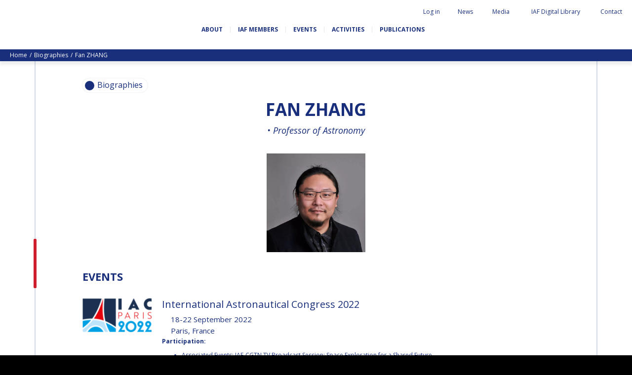

--- FILE ---
content_type: text/html; charset=UTF-8
request_url: https://www.iafastro.org/biographie/fan-zhang.html
body_size: 122148
content:
<!DOCTYPE HTML>
<!--[if lt IE 7]><html class="ie6 ie7 oldie" lang="en"><![endif]-->
<!--[if IE 7]><html class="ie7 oldie" lang="en"><![endif]-->
<!--[if IE 8]><html class="ie8 oldie" lang="en"><![endif]-->
<!--[if gt IE 8]><!--><html lang="en"><!--<![endif]--> 
<head>
  <title>Fan ZHANG</title>



<link rel="canonical" href="https://www.iafastro.org/biographie/fan-zhang.html" />

<!-- #start# file:header.php -->

<meta charset="UTF-8">
<meta http-equiv="X-UA-Compatible" content="IE=edge">
<meta name="viewport" content="width=device-width, initial-scale=1, shrink-to-fit=no">

<META NAME="ROBOTS" CONTENT="INDEX,FOLLOW" />
<meta name="bm-monitoring" content="website" />
<meta name="google-site-verification" content="6n1uFZotgeTsTsbhgnb8DpouCDYFd01ihii6rrnQ0Ms" />
<meta name="google-site-verification" content="QHTHtPMFmNKlBOWQ2LpIDWkr_HrFRvHcxuguiATxOcY" />

<base href="https://www.iafastro.org/" />

<link rel="shortcut icon" href="/favicon.ico" type="image/x-icon">

<link rel="preconnect" href="https://fonts.googleapis.com">
<link rel="preconnect" href="https://fonts.gstatic.com" crossorigin>
<link href="https://fonts.googleapis.com/css2?family=Caveat+Brush&family=Open+Sans:ital,wght@0,300;0,400;0,700;1,300;1,400;1,700&display=swap" rel="stylesheet">

<link rel="stylesheet" href="https://cdn.jsdelivr.net/npm/bootstrap-icons@1.11.3/font/bootstrap-icons.css">


<link rel="stylesheet" href="/assets/components/modxminify/cache/styles-2-1725026906.min.css" type="text/css" media="screen" />

<link rel="stylesheet" href="/assets/templates/meridian/add-jg.css" type="text/css" media="screen" />

<link rel="stylesheet" href="/assets/js/flip/dist/flip.min.css" type="text/css" media="screen" />




  <meta name="author" content="International Astronautical Federation" />

<meta name="twitter:card" content="summary" />
<meta name="twitter:site" content="@iafastro" />
<meta name="twitter:creator" content="@iafastro" />

<!-- #end# -->



<meta property="og:title" content="IAF : Fan ZHANG" />
<meta property="og:description" content="" />
<meta property="og:type" content="website" />
<meta property="og:url" content="https://www.iafastro.org/biographie/fan-zhang.html" />
<meta property="og:image" content="https://www.iafastro.org/assets/images/static/partage.png" />
<link rel="canonical" href="https://www.iafastro.org/biographie/fan-zhang.html"/>
</head>

<body id="id7443" class="template23 parentN1_1004  parentN2_7443" role="document">


<form action="search.html" method="get" class="search" role="search" id="searchForm" style="display:none">
  <input type="hidden" name="id" value="22" /> 
  <button type="button" class="close-perspective">Close</button>
  <div class="input-group">
	
	<input type="text" minlength="3" placeholder="Search iafastro.org" value="" name="search" class="form-control">
  
  <span class="input-group-btn">
	<button class="btn" id="ok" type="submit"><span class="sr-only">ok</span></button>
  </span>
  </div>
</form>


  <div id="page">
    <div id="header">

    <div id="topnav" class="d-none d-md-block"><div class="container-fluid">


	<ul class="navbar-nav nav"><li class="nav-item search" id="item22"><a href="#" class="nav-link"><span class="nav-link-inner">Search</span></a></li><li class="nav-item first" id="item51"><a href="https://iafastro.directory/iac/account/login/"  class="nav-link"><span class="nav-link-inner">Log in</span></a></li><li class="nav-item " id="item72"><a href="news/"  class="nav-link"><span class="nav-link-inner">News</span></a></li><li class="nav-item " id="item922"><a href="media/"  class="nav-link"><span class="nav-link-inner">Media</span></a></li><li class="nav-item " id="item2064"><a href="https://dl.iafastro.directory/"  class="nav-link"><span class="nav-link-inner">IAF Digital Library</span></a></li><li class="nav-item last" id="item53"><a href="contact.html"  class="nav-link"><span class="nav-link-inner">Contact</span></a></li></ul></div></div>    

  <div id="logo-nav">
  <div class="container-fluid d-block d-md-flex align-items-center justify-content-between flex-wrap">

    <p id="logo"><a href="https://www.iafastro.org/">IAF </a></p>



  <div id="baseline" class="mt-4">
    <p class="connecting">Connecting @ll Space People</p>
  </div>

    <button class="navbar-toggler d-md-none" type="button" data-toggle="collapse" data-target="#navbar" aria-controls="navbar" aria-expanded="false" aria-label="Menu">
    <span class="navbar-toggler-icon"></span>
  </button>

    <div id="nav" class="navbar navbar-expand-md">
    <div id="navbar" class="navbar-collapse collapse">
      <ul class="navbar-nav nav flex-nowrap"><li class="nav-item first" id="item54">
  <a href="about/"  class="nav-link"><span class="nav-link-inner">About</span></a>

  <button type="button" class="navbar-toggler d-md-none" data-toggle="collapse" data-target="#item54 > .nav-wrapper" aria-expanded="false" aria-controls="navbar">
    <span class="navbar-toggler-icon"></span>
  </button>

  <div class="nav-wrapper collapse"><ul class="navbar-nav nav flex-nowrap"><li class="nav-item first" id="item945"><a href="about/history-and-missions.html"  class="nav-link" data-icone=""><span class="nav-link-inner">History and missions</span></a></li><li class="nav-item " id="item946"><a href="about/governance/"  class="nav-link" data-icone=""><span class="nav-link-inner">Governance</span></a></li><li class="nav-item " id="item947"><a href="about/iaf-committees/"  class="nav-link" data-icone=""><span class="nav-link-inner">IAF Committees</span></a></li><li class="nav-item " id="item948"><a href="about/iaf-secretariat-team.html"  class="nav-link" data-icone=""><span class="nav-link-inner">IAF secretariat team</span></a></li><li class="nav-item " id="item949"><a href="about/partners-organizations.html"  class="nav-link" data-icone=""><span class="nav-link-inner">Partner Organizations</span></a></li><li class="nav-item last" id="item8320"><a href="about/job-opportunities/"  class="nav-link" data-icone=""><span class="nav-link-inner">Job Opportunities</span></a></li></ul></div>
</li><li class="nav-item " id="item929">
  <a href="membership/"  class="nav-link"><span class="nav-link-inner">IAF Members</span></a>

  <button type="button" class="navbar-toggler d-md-none" data-toggle="collapse" data-target="#item929 > .nav-wrapper" aria-expanded="false" aria-controls="navbar">
    <span class="navbar-toggler-icon"></span>
  </button>

  <div class="nav-wrapper collapse"><ul class="navbar-nav nav flex-nowrap"><li class="nav-item first" id="item930"><a href="membership/become-an-iaf-member.html"  class="nav-link" data-icone=""><span class="nav-link-inner">Become an IAF member</span></a></li><li class="nav-item " id="item932"><a href="membership/iaf-members-map.html"  class="nav-link" data-icone=""><span class="nav-link-inner">IAF members map</span></a></li><li class="nav-item " id="item55"><a href="membership/all-members/"  class="nav-link" data-icone=""><span class="nav-link-inner">All members</span></a></li><li class="nav-item " id="item2053"><a href="membership/payments/"  class="nav-link" data-icone=""><span class="nav-link-inner">Payments</span></a></li><li class="nav-item last" id="item5874"><a href="membership/iaf-members-corner/"  class="nav-link" data-icone=""><span class="nav-link-inner">IAF Members Corner</span></a></li></ul></div>
</li><li class="nav-item " id="item56">
  <a href="events/"  class="nav-link"><span class="nav-link-inner">Events</span></a>

  <button type="button" class="navbar-toggler d-md-none" data-toggle="collapse" data-target="#item56 > .nav-wrapper" aria-expanded="false" aria-controls="navbar">
    <span class="navbar-toggler-icon"></span>
  </button>

  <div class="nav-wrapper collapse"><ul class="navbar-nav nav flex-nowrap"><li class="nav-item first" id="item66"><a href="events/iac/"  class="nav-link" data-icone=""><span class="nav-link-inner">International Astronautical Congress (IAC)</span></a></li><li class="nav-item " id="item67"><a href="events/global-series-conferences/"  class="nav-link" data-icone=""><span class="nav-link-inner">IAF Global Conferences</span></a></li><li class="nav-item " id="item68"><a href="events/iaf-spring-meetings/"  class="nav-link" data-icone=""><span class="nav-link-inner">IAF Spring Meetings</span></a></li><li class="nav-item " id="item10054"><a href="events/iaf-global-space-leaders-summit/"  class="nav-link" data-icone=""><span class="nav-link-inner">IAF Global Space Leaders Summit</span></a></li><li class="nav-item " id="item69"><a href="events/international-space-forum-at-ministerial-level-isf/"  class="nav-link" data-icone=""><span class="nav-link-inner">International Space Forum at Ministerial Level (ISF)</span></a></li><li class="nav-item " id="item2060"><a href="events/iaf-gnf-space-conversations-series/"  class="nav-link" data-icone=""><span class="nav-link-inner">IAF GNF Space Conversations Series</span></a></li><li class="nav-item " id="item2226"><a href="events/iaf-international-meeting-for-ministers-and-members-of-parliaments-mmop/"  class="nav-link" data-icone=""><span class="nav-link-inner">IAF International Meeting for Ministers and Members of Parliaments (MMoP)</span></a></li><li class="nav-item " id="item10092"><a href="events/iaf-symposium/"  class="nav-link" data-icone=""><span class="nav-link-inner">IAF SYMPOSIUM</span></a></li><li class="nav-item " id="item1820"><a href="events/un/iaf-workshop.html"  class="nav-link" data-icone=""><span class="nav-link-inner">UN/IAF Workshop</span></a></li><li class="nav-item last" id="item71"><a href="events/iaf-affiliated-events/"  class="nav-link" data-icone=""><span class="nav-link-inner">Affiliated IAF Events</span></a></li></ul></div>
</li><li class="nav-item " id="item57">
  <a href="activities/"  class="nav-link"><span class="nav-link-inner">Activities</span></a>

  <button type="button" class="navbar-toggler d-md-none" data-toggle="collapse" data-target="#item57 > .nav-wrapper" aria-expanded="false" aria-controls="navbar">
    <span class="navbar-toggler-icon"></span>
  </button>

  <div class="nav-wrapper collapse"><ul class="navbar-nav nav flex-nowrap"><li class="nav-item first" id="item975"><a href="activities/honours-and-awards/"  class="nav-link" data-icone=""><span class="nav-link-inner">Honours & awards</span></a></li><li class="nav-item " id="item986"><a href="activities/iaf-3g-international-platform/"  class="nav-link" data-icone=""><span class="nav-link-inner">IDEA "3G" Diversity Platform</span></a></li><li class="nav-item " id="item989"><a href="activities/iaf-global-networking-forum/"  class="nav-link" data-icone=""><span class="nav-link-inner">IAF Global Networking Forum</span></a></li><li class="nav-item " id="item1005"><a href="activities/next-generation/"  class="nav-link" data-icone=""><span class="nav-link-inner">Next Generation</span></a></li><li class="nav-item " id="item5841"><a href="activities/iaf-abstract-mentor-programme.html"  class="nav-link" data-icone=""><span class="nav-link-inner">IAF Abstract Mentor Programme</span></a></li><li class="nav-item " id="item9477"><a href="activities/iaf-logbook/"  class="nav-link" data-icone=""><span class="nav-link-inner">IAF Logbook</span></a></li><li class="nav-item last" id="item5596"><a href="activities/iaf-launchpad-mentorship-programme.html"  class="nav-link" data-icone=""><span class="nav-link-inner">IAF Launchpad Mentorship Programme</span></a></li></ul></div>
</li><li class="nav-item last" id="item58">
  <a href="publications/"  class="nav-link"><span class="nav-link-inner">Publications</span></a>

  <button type="button" class="navbar-toggler d-md-none" data-toggle="collapse" data-target="#item58 > .nav-wrapper" aria-expanded="false" aria-controls="navbar">
    <span class="navbar-toggler-icon"></span>
  </button>

  <div class="nav-wrapper collapse"><ul class="navbar-nav nav flex-nowrap"><li class="nav-item first" id="item936"><a href="publications/iaf-newsletters/"  class="nav-link" data-icone=""><span class="nav-link-inner">IAF newsletters</span></a></li><li class="nav-item " id="item906"><a href="publications/iaf-highlights-journal/"  class="nav-link" data-icone=""><span class="nav-link-inner">IAF Highlights Journal</span></a></li><li class="nav-item " id="item1839"><a href="publications/iac-publications/"  class="nav-link" data-icone=""><span class="nav-link-inner">IAC Publications</span></a></li><li class="nav-item " id="item908"><a href="publications/iaf-technical-papers/"  class="nav-link" data-icone=""><span class="nav-link-inner">IAF Technical Papers</span></a></li><li class="nav-item " id="item909"><a href="publications/iaf-global-conferences/"  class="nav-link" data-icone=""><span class="nav-link-inner">IAF Global Conferences</span></a></li><li class="nav-item " id="item5811"><a href="publications/iaf-general-publications/"  class="nav-link" data-icone=""><span class="nav-link-inner">IAF General Publications</span></a></li><li class="nav-item last" id="item6253"><a href="publications/iaf-committee-briefs/"  class="nav-link" data-icone=""><span class="nav-link-inner">IAF Committee Briefs</span></a></li></ul></div>
</li></ul>

        <div id="topnav_mobile" class="d-block d-md-none"><ul class="navbar-nav nav"><li class="nav-item first" id="item51"><a href="https://iafastro.directory/iac/account/login/"  class="nav-link"><span class="nav-link-inner">Log in</span></a></li><li class="nav-item " id="item72"><a href="news/"  class="nav-link"><span class="nav-link-inner">News</span></a></li><li class="nav-item " id="item922"><a href="media/"  class="nav-link"><span class="nav-link-inner">Media</span></a></li><li class="nav-item " id="item2064"><a href="https://dl.iafastro.directory/"  class="nav-link"><span class="nav-link-inner">IAF Digital Library</span></a></li><li class="nav-item last" id="item53"><a href="contact.html"  class="nav-link"><span class="nav-link-inner">Contact</span></a></li><li class="nav-item search" id="item22"><a href="#" class="nav-link"><span class="nav-link-inner">Search</span></a></li></ul></div>   
		<form action="search.html" method="get" class="search" role="search" id="searchForm-mobile" style="display:none">
  <input type="hidden" name="id" value="22" />
  <div class="input-group">
	
	<input type="text" minlength="3" placeholder="Search iafastro.org" value="" name="search" class="form-control">
  
  <span class="input-group-btn">
	<button class="btn" id="ok" type="submit"><span class="sr-only">ok</span></button>
  </span>
  </div>
</form>
    </div><!-- #navbar -->
    </div><!-- #nav -->
  </div><!-- .container -->
  </div><!-- #logo-nav -->
</div><!-- #header -->
    <div class="wrapper wrapper-bandeau wrapper-breadcrumbs d-none d-md-block">
<nav aria-label="breadcrumb"><ol class="breadcrumb text-capitalize"><li class="breadcrumb-item"><a href="/">home</a></li>
<li class="breadcrumb-item"><a href="biographie/">Biographies</a></li>
<li class="breadcrumb-item active" aria-current="page">Fan ZHANG</li></ol></nav>
</div><!-- fin.container -->

    <div id="maincontent" class=" article content-border" role="main">
      <div id="tags">
  <div class="overlay-close"></div>
  <div class="tags-wrapper">
    <div class="tags-inner">
      <button type="button" class="btn-tags btn-close">Close</button>

      <div class="tags">
        <div class="chip">
          <span class="icon"></span>
          <span id="tagSearch"></span>
        </div><!-- .chip -->
      </div><!-- .tags -->

      <div class="sort-wrapper">
        <button type="button" class="sort-btn sort-date">Date</button>
        <button type="button" class="sort-btn sort-az">AZ</button>
      </div>

      <ul class="results" id="listeResults">

      </ul><!-- .nav -->

      <div class="pagination-wrapper">
        <nav aria-label="Pagination" id="customPagination">

        </nav>
      </div>

	<div style="display:none" id="cacheTable">
	  <table class="tableau" width="100%" style="" id="tableSearchResult">
		  <thead>
			  <tr>
				  <th rel="id" data-taille="3%" class="noInput">#</th>
				  <th rel="pagetitle" data-taille="15%" class="" data-field="pagetitle">Pagetitle</th>
				  <th rel="publishedon" data-taille="15%" class="" data-field="publishedon">Publishedon</th>

			  </tr>
		  </thead>
		  <tbody>
		  </tbody>
	  </table>
	 </div>

    </div><!-- .tags-inner -->
  </div><!-- .tags-wrapper -->
</div><!-- #tags -->
      <div class="container">
        

<div id="subnav">
  <div class="overlay-close"></div>
  <div class="subnav-wrapper">
    <div class="subnav-inner">
      <button type="button" class="btn-subnav btn-close">Close</button>
      <ul class="nav navbar-nav">
<li class="nav-item first"><a href="biographie/pascale-ehrenfreund.html" class="nav-link" >Pascale EHRENFREUND</a></li><li class="nav-item "><a href="biographie/scott-madry.html" class="nav-link" >Scott MADRY</a></li><li class="nav-item "><a href="biographie/jean-yves-le-gall.html" class="nav-link" >Jean-Yves LE GALL</a></li><li class="nav-item "><a href="biographie/mohammed-nasser-al-ahbabi.html" class="nav-link" >H.E. Dr. Mohammed Nasser AL AHBABI</a></li><li class="nav-item "><a href="biographie/gabriella-arrigo.html" class="nav-link" >Gabriella ARRIGO</a></li><li class="nav-item "><a href="biographie/bruce-chesley.html" class="nav-link" >Bruce CHESLEY</a></li><li class="nav-item "><a href="biographie/seishiro-kibe.html" class="nav-link" >Seishiro KIBE</a></li><li class="nav-item "><a href="biographie/valanathan-munsami.html" class="nav-link" >Valanathan MUNSAMI</a></li><li class="nav-item "><a href="biographie/minoo-rathnasabapathy.html" class="nav-link" >Minoo RATHNASABAPATHY</a></li><li class="nav-item "><a href="biographie/sergey-saveliev.html" class="nav-link" >Sergey SAVELIEV</a></li><li class="nav-item "><a href="biographie/mary-snitch.html" class="nav-link" >Mary SNITCH</a></li><li class="nav-item "><a href="biographie/s-somanath.html" class="nav-link" >S. SOMANATH</a></li><li class="nav-item "><a href="biographie/dominique-tilmans.html" class="nav-link" >Dominique TILMANS</a></li><li class="nav-item "><a href="biographie/baohua-yang.html" class="nav-link" >Baohua YANG</a></li><li class="nav-item "><a href="biographie/deganit-paikowsky.html" class="nav-link" >Deganit PAIKOWSKY</a></li><li class="nav-item "><a href="biographie/sergio-marchisio.html" class="nav-link" >Sergio MARCHISIO</a></li><li class="nav-item "><a href="biographie/geir-hovmork.html" class="nav-link" >Geir HOVMORK</a></li><li class="nav-item "><a href="biographie/kai-uwe-schrogl.html" class="nav-link" >Kai-Uwe SCHROGL</a></li><li class="nav-item "><a href="biographie/christian-feichtinger.html" class="nav-link" >Christian FEICHTINGER</a></li><li class="nav-item "><a href="biographie/peter-jankowitsch.html" class="nav-link" >Peter JANKOWITSCH</a></li><li class="nav-item "><a href="biographie/clayton-mowry.html" class="nav-link" >Clay MOWRY</a></li><li class="nav-item "><a href="biographie/tomifumi-godai.html" class="nav-link" >Tomifumi GODAI</a></li><li class="nav-item "><a href="biographie/elizabeth-kordyum.html" class="nav-link" >Elizabeth KORDYUM</a></li><li class="nav-item "><a href="biographie/meng-zhizhong.html" class="nav-link" >Meng ZHIZHONG</a></li><li class="nav-item "><a href="biographie/yu-menglun.html" class="nav-link" >Yu MENGLUN</a></li><li class="nav-item "><a href="biographie/roberto-battiston.html" class="nav-link" >Roberto BATTISTON</a></li><li class="nav-item "><a href="biographie/barbara-j-ryan.html" class="nav-link" >Barbara J. RYAN</a></li><li class="nav-item "><a href="biographie/charles-f-bolden.html" class="nav-link" >Charles F. BOLDEN</a></li><li class="nav-item "><a href="biographie/stanislav-konyukhov.html" class="nav-link" >Stanislav KONYUKHOV</a></li><li class="nav-item "><a href="biographie/berndt-feuerbacher.html" class="nav-link" >Berndt FEUERBACHER (1940 – 2020)</a></li><li class="nav-item "><a href="biographie/.html" class="nav-link" >Richard L. “DICK“ KLINE</a></li><li class="nav-item "><a href="biographie/yuri-koptev.html" class="nav-link" >Yuri KOPTEV</a></li><li class="nav-item "><a href="biographie/manfred-fuchs.html" class="nav-link" >Manfred FUCHS</a></li><li class="nav-item "><a href="biographie/wang-xiji.html" class="nav-link" >Wang XIJI</a></li><li class="nav-item "><a href="biographie/norman-crabill.html" class="nav-link" >Norman CRABILL</a></li><li class="nav-item "><a href="biographie/hans-ew-hoffmann.html" class="nav-link" >Hans E.W. HOFFMANN</a></li><li class="nav-item "><a href="biographie/paolo-ferri.html" class="nav-link" >Paolo FERRI</a></li><li class="nav-item "><a href="biographie/vladimir-kopal.html" class="nav-link" >Vladimir KOPAL</a></li><li class="nav-item "><a href="biographie/edward-c-stone.html" class="nav-link" >Edward C. STONE</a></li><li class="nav-item "><a href="biographie/ur-rao.html" class="nav-link" >U.R. RAO</a></li><li class="nav-item "><a href="biographie/robert-briskman.html" class="nav-link" >Robert BRISKMAN</a></li><li class="nav-item "><a href="biographie/kiyoshi-higuchi.html" class="nav-link" >Kiyoshi HIGUCHI</a></li><li class="nav-item "><a href="biographie/joan-vernikos.html" class="nav-link" >Joan VERNIKOS</a></li><li class="nav-item "><a href="biographie/long-lehao.html" class="nav-link" >Long LEHAO</a></li><li class="nav-item "><a href="biographie/faren-qi.html" class="nav-link" >Faren QI</a></li><li class="nav-item "><a href="biographie/hiroki-akagi.html" class="nav-link" >Hiroki AKAGI</a></li><li class="nav-item "><a href="biographie/chiara-cocchiara.html" class="nav-link" >Chiara COCCHIARA</a></li><li class="nav-item "><a href="biographie/emmanuelle-david.html" class="nav-link" >Emmanuelle DAVID</a></li><li class="nav-item "><a href="biographie/luis-ferreira.html" class="nav-link" >Luis Ferreira</a></li><li class="nav-item "><a href="biographie/arnau-pons.html" class="nav-link" >Arnau PONS</a></li><li class="nav-item "><a href="biographie/bruno-sarli.html" class="nav-link" >Bruno SARLI</a></li><li class="nav-item "><a href="biographie/olga-stelmakh-drescher.html" class="nav-link" >Olga STELMAKH DRESCHER</a></li><li class="nav-item "><a href="biographie/matteo-emanuelli.html" class="nav-link" >Matteo EMANUELLI</a></li><li class="nav-item "><a href="biographie/joao-lousada.html" class="nav-link" >João LOUSADA</a></li><li class="nav-item "><a href="biographie/avid-roman-gonzalez.html" class="nav-link" >Avid ROMAN GONZALEZ</a></li><li class="nav-item "><a href="biographie/mia-brown.html" class="nav-link" >Mia BROWN</a></li><li class="nav-item "><a href="biographie/seyed-ali-nasseri.html" class="nav-link" >Seyed Ali NASSERI</a></li><li class="nav-item "><a href="biographie/michal-kunes.html" class="nav-link" >Michal KUNES</a></li><li class="nav-item "><a href="biographie/patrick-hambloch.html" class="nav-link" >Patrick HAMBLOCH</a></li><li class="nav-item "><a href="biographie/stephanie-wan.html" class="nav-link" >Stephanie WAN</a></li><li class="nav-item "><a href="biographie/timiebi-aganaba-jeanty.html" class="nav-link" >Timiebi AGANABA JEANTY</a></li><li class="nav-item "><a href="biographie/laszlo-bacsardi.html" class="nav-link" >Laszlo BACSARDI</a></li><li class="nav-item "><a href="biographie/jessica-culler.html" class="nav-link" >Jessica CULLER</a></li><li class="nav-item "><a href="biographie/takashi-ohtani.html" class="nav-link" >Takashi OHTANI</a></li><li class="nav-item "><a href="biographie/victoria-alonsoperez.html" class="nav-link" >Victoria ALONSOPEREZ</a></li><li class="nav-item "><a href="biographie/andrea-boyd.html" class="nav-link" >Andrea BOYD</a></li><li class="nav-item "><a href="biographie/amalio-monzon.html" class="nav-link" >Amalio MONZON</a></li><li class="nav-item "><a href="biographie/ryan-l-kobrick.html" class="nav-link" >Ryan L. KOBRICK</a></li><li class="nav-item "><a href="biographie/yu-xiaozhou.html" class="nav-link" >Yu XIAOZHOU</a></li><li class="nav-item "><a href="biographie/lulu-makapela.html" class="nav-link" >Lulu MAKAPELA</a></li><li class="nav-item "><a href="biographie/christopher-vasko.html" class="nav-link" >Christopher VASKO</a></li><li class="nav-item "><a href="biographie/guillaume-girard.html" class="nav-link" >Guillaume GIRARD</a></li><li class="nav-item "><a href="biographie/michael-brett.html" class="nav-link" >Michael BRETT</a></li><li class="nav-item "><a href="biographie/andrea-jaime-albalat.html" class="nav-link" >Andrea JAIME ALBALAT</a></li><li class="nav-item "><a href="biographie/rui-li.html" class="nav-link" >Rui LI</a></li><li class="nav-item "><a href="biographie/nahum-romero.html" class="nav-link" >Nahum ROMERO</a></li><li class="nav-item "><a href="biographie/yusuke-muraki.html" class="nav-link" >Yusuke MURAKI</a></li><li class="nav-item "><a href="biographie/julio-aprea.html" class="nav-link" >Julio APREA</a></li><li class="nav-item "><a href="biographie/kimberley-clayfield.html" class="nav-link" >Kimberley CLAYFIELD</a></li><li class="nav-item "><a href="biographie/kat-coderre.html" class="nav-link" >Kat CODERRE</a></li><li class="nav-item "><a href="biographie/jacob-sutherlun.html" class="nav-link" >Jacob SUTHERLUN</a></li><li class="nav-item "><a href="biographie/ariane-cornell.html" class="nav-link" >Ariane CORNELL</a></li><li class="nav-item "><a href="biographie/kevin-stube.html" class="nav-link" >Kevin STUBE</a></li><li class="nav-item "><a href="biographie/danielle-wood.html" class="nav-link" >Danielle WOOD</a></li><li class="nav-item "><a href="biographie/nicolas-peter1.html" class="nav-link" >Nicolas PETER</a></li><li class="nav-item "><a href="biographie/trong-thu-vu.html" class="nav-link" >Trong THU VU</a></li><li class="nav-item "><a href="biographie/liz-seward.html" class="nav-link" >Liz SEWARD</a></li><li class="nav-item "><a href="biographie/jackelynne-silva-martinez.html" class="nav-link" >Jackelynne SILVA-MARTINEZ</a></li><li class="nav-item "><a href="biographie/masami-onoda.html" class="nav-link" >Masami ONODA</a></li><li class="nav-item "><a href="biographie/charles-draper.html" class="nav-link" >Charles DRAPER</a></li><li class="nav-item "><a href="biographie/konstantin-bushuyev.html" class="nav-link" >Konstantin BUSHUYEV</a></li><li class="nav-item "><a href="biographie/glynn-s-lunney.html" class="nav-link" >Glynn S. LUNNEY</a></li><li class="nav-item "><a href="biographie/karl-h-doetsch.html" class="nav-link" >Karl H. DOETSCH</a></li><li class="nav-item "><a href="biographie/marcio-barbosa.html" class="nav-link" >Marcio BARBOSA</a></li><li class="nav-item "><a href="biographie/krishnaswamy-kasturirangan.html" class="nav-link" >Krishnaswamy KASTURIRANGAN</a></li><li class="nav-item "><a href="biographie/gerhard-haerendel.html" class="nav-link" >Gerhard HAERENDEL</a></li><li class="nav-item "><a href="biographie/kuniaki-shiraki.html" class="nav-link" >Kuniaki SHIRAKI</a></li><li class="nav-item "><a href="biographie/xingrui-ma.html" class="nav-link" >Xingrui MA</a></li><li class="nav-item "><a href="biographie/koppillil-radhakrishnan.html" class="nav-link" >Koppillil RADHAKRISHNAN</a></li><li class="nav-item "><a href="biographie/virendra-jha.html" class="nav-link" >Virendra JHA</a></li><li class="nav-item "><a href="biographie/charles-elachi.html" class="nav-link" >Charles ELACHI</a></li><li class="nav-item "><a href="biographie/lei-fanpei.html" class="nav-link" >Lei FANPEI</a></li><li class="nav-item "><a href="biographie/xia-guohong.html" class="nav-link" >Xia GUOHONG</a></li><li class="nav-item "><a href="biographie/k-sivan.html" class="nav-link" >K. SIVAN</a></li><li class="nav-item "><a href="biographie/oleg-alifanov.html" class="nav-link" >Oleg ALIFANOV</a></li><li class="nav-item "><a href="biographie/leon-harris.html" class="nav-link" >Leon HARRIS</a></li><li class="nav-item "><a href="biographie/john-s-langford.html" class="nav-link" >John S. LANGFORD</a></li><li class="nav-item "><a href="biographie/richard-f-ambrose.html" class="nav-link" >Richard F. AMBROSE</a></li><li class="nav-item "><a href="biographie/james-bridenstine.html" class="nav-link" >Jim BRIDENSTINE</a></li><li class="nav-item "><a href="biographie/mike-pence.html" class="nav-link" >Mike PENCE</a></li><li class="nav-item "><a href="biographie/daniel-l-dumbacher.html" class="nav-link" >Dan DUMBACHER</a></li><li class="nav-item "><a href="biographie/jeff-bezos.html" class="nav-link" >Jeff BEZOS</a></li><li class="nav-item "><a href="biographie/sergey-krikalev.html" class="nav-link" >Sergey KRIKALEV</a></li><li class="nav-item "><a href="biographie/sylvain-laporte.html" class="nav-link" >Sylvain LAPORTE</a></li><li class="nav-item "><a href="biographie/johann-dietrich-woerner.html" class="nav-link" >Jan WOERNER</a></li><li class="nav-item "><a href="biographie/hiroshi-yamakawa.html" class="nav-link" >Hiroshi YAMAKAWA</a></li><li class="nav-item "><a href="biographie/wu-yanhua.html" class="nav-link" >Yanhua WU</a></li><li class="nav-item "><a href="biographie/frank-morring.html" class="nav-link" >Frank MORRING</a></li><li class="nav-item "><a href="biographie/lisa-callahan.html" class="nav-link" >Lisa CALLAHAN</a></li><li class="nav-item "><a href="biographie/jeffrey-manber.html" class="nav-link" >Jeffrey Manber</a></li><li class="nav-item "><a href="biographie/norah-patten.html" class="nav-link" >Norah Patten</a></li><li class="nav-item "><a href="biographie/ellen-stofan.html" class="nav-link" >Ellen STOFAN</a></li><li class="nav-item "><a href="biographie/fatih-ozmen.html" class="nav-link" >Fatih OZMEN</a></li><li class="nav-item "><a href="biographie/daniel-s-goldberg.html" class="nav-link" >Daniel S. GOLDBERG</a></li><li class="nav-item "><a href="biographie/etienne-schneider.html" class="nav-link" >Etienne SCHNEIDER</a></li><li class="nav-item "><a href="biographie/kay-sears.html" class="nav-link" >Kay SEARS</a></li><li class="nav-item "><a href="biographie/scott-pace.html" class="nav-link" >Scott PACE</a></li><li class="nav-item "><a href="biographie/clementine-decoopman.html" class="nav-link" >Clémentine DECOOPMAN</a></li><li class="nav-item "><a href="biographie/karen-andrews.html" class="nav-link" >Karen ANDREWS</a></li><li class="nav-item "><a href="biographie/juan-de-dalmau.html" class="nav-link" >Juan DE DALMAU</a></li><li class="nav-item "><a href="biographie/pamela-j-lincoln.html" class="nav-link" >Pamela J. LINCOLN</a></li><li class="nav-item "><a href="biographie/bob-smith.html" class="nav-link" >Bob SMITH</a></li><li class="nav-item "><a href="biographie/pontsho-maruping.html" class="nav-link" >Pontsho MARUPING</a></li><li class="nav-item "><a href="biographie/anond-snidvongs.html" class="nav-link" >Anond SNIDVONGS</a></li><li class="nav-item "><a href="biographie/zolana-rui-joao.html" class="nav-link" >Zolana RUI JOAO</a></li><li class="nav-item "><a href="biographie/dipak-srinivasan.html" class="nav-link" >Dipak SRINIVASAN</a></li><li class="nav-item "><a href="biographie/jennifer-dooley.html" class="nav-link" >Jennifer DOOLEY</a></li><li class="nav-item "><a href="biographie/karen-kirby.html" class="nav-link" >Karen KIRBY</a></li><li class="nav-item "><a href="biographie/thomas-j-magner.html" class="nav-link" >Thomas J. MAGNER</a></li><li class="nav-item "><a href="biographie/bill-nye.html" class="nav-link" >Bill NYE</a></li><li class="nav-item "><a href="biographie/robert-pappalardo.html" class="nav-link" >Robert PAPPALARDO</a></li><li class="nav-item "><a href="biographie/kristin-wegner.html" class="nav-link" >Kristin WEGNER</a></li><li class="nav-item "><a href="biographie/caroline-juang.html" class="nav-link" >Caroline JUANG</a></li><li class="nav-item "><a href="biographie/fabiana-milza.html" class="nav-link" >Fabiana MILZA</a></li><li class="nav-item "><a href="biographie/jorge-nicolas-alvarez.html" class="nav-link" >Jorge NICOLAS-ALVAREZ</a></li><li class="nav-item "><a href="biographie/ufuoma-ovienmhada.html" class="nav-link" >Ufuoma OVIENMHADA</a></li><li class="nav-item "><a href="biographie/carlos-augusto-teixera-de-moura.html" class="nav-link" >Carlos Augusto TEIXEIRA DE MOURA</a></li><li class="nav-item "><a href="biographie/giorgio-saccoccia.html" class="nav-link" >Giorgio SACCOCCIA</a></li><li class="nav-item "><a href="biographie/maria-cristina-falvella.html" class="nav-link" >Maria Cristina FALVELLA</a></li><li class="nav-item "><a href="biographie/joseph-aschbacher.html" class="nav-link" >Josef ASCHBACHER</a></li><li class="nav-item "><a href="biographie/massimo-comparini.html" class="nav-link" >Massimo COMPARINI</a></li><li class="nav-item "><a href="biographie/giovanni-sylos-labini.html" class="nav-link" >Giovanni SYLOS LABINI</a></li><li class="nav-item "><a href="biographie/omar-valdes.html" class="nav-link" >Omar VALDES</a></li><li class="nav-item "><a href="biographie/karsten-danzmann.html" class="nav-link" >Karsten Danzmann</a></li><li class="nav-item "><a href="biographie/james-brayshaw.html" class="nav-link" >James Brayshaw</a></li><li class="nav-item "><a href="biographie/juliette-lambin.html" class="nav-link" >Juliette Lambin</a></li><li class="nav-item "><a href="biographie/gunter-schreier.html" class="nav-link" >Gunter Schreier</a></li><li class="nav-item "><a href="biographie/jorge-menendez.html" class="nav-link" >Jorge Menéndez</a></li><li class="nav-item "><a href="biographie/amalia-alvarez.html" class="nav-link" >Amalia Álvarez</a></li><li class="nav-item "><a href="biographie/caroll-carnett.html" class="nav-link" >Caroll CARNETT</a></li><li class="nav-item "><a href="biographie/giulia-maria-berardi.html" class="nav-link" >Giulia Maria BERARDI</a></li><li class="nav-item "><a href="biographie/silvia-antolino.html" class="nav-link" >Silvia ANTOLINO</a></li><li class="nav-item "><a href="biographie/isabella-marchisio.html" class="nav-link" >Isabella MARCHISIO</a></li><li class="nav-item "><a href="biographie/myriam-morabet.html" class="nav-link" >Myriam MORABET</a></li><li class="nav-item "><a href="biographie/emma-boisdur.html" class="nav-link" >Emma BOISDUR</a></li><li class="nav-item "><a href="biographie/martina-fabbiani.html" class="nav-link" >Martina FABBIANI</a></li><li class="nav-item "><a href="biographie/evelina-hedman.html" class="nav-link" >Evelina HEDMAN</a></li><li class="nav-item "><a href="biographie/giulia-angeletti.html" class="nav-link" >Giulia ANGELETTI</a></li><li class="nav-item "><a href="biographie/alessandra-dargenio.html" class="nav-link" >Alessandra D’ARGENIO</a></li><li class="nav-item "><a href="biographie/stefano-p.html" class="nav-link" >Stefano PASCALI</a></li><li class="nav-item "><a href="biographie/carina-viehboeck.html" class="nav-link" >Carina VIEHBOECK</a></li><li class="nav-item "><a href="biographie/yasir-abbas.html" class="nav-link" >Yasir ABBAS</a></li><li class="nav-item "><a href="biographie/martin-feicthinger-feichtinger.html" class="nav-link" >Martin FEICTHINGER</a></li><li class="nav-item "><a href="biographie/elena-feichtinger.html" class="nav-link" >Elena FEICHTINGER</a></li><li class="nav-item "><a href="biographie/michel-arnaud.html" class="nav-link" >Michel ARNAUD</a></li><li class="nav-item "><a href="biographie/tidiane.html" class="nav-link" >Tidiane Ouattara</a></li><li class="nav-item "><a href="biographie/driss-el-hadani.html" class="nav-link" >Driss El Hadani</a></li><li class="nav-item "><a href="biographie/jean-pascal-le-franc.html" class="nav-link" >Jean-Pascal Le Franc</a></li><li class="nav-item "><a href="biographie/chris-lee.html" class="nav-link" >Chris Lee</a></li><li class="nav-item "><a href="biographie/rashad-nabiyev.html" class="nav-link" >Rashad Nabiyev</a></li><li class="nav-item "><a href="biographie/mohamed-bayoumy-abdelkader-zahran.html" class="nav-link" >Mohamed Bayoumy AbdelKader Zahran</a></li><li class="nav-item "><a href="biographie/oliver-juckenhoefel.html" class="nav-link" >Oliver Juckenhoefel</a></li><li class="nav-item "><a href="biographie/kyle-acierno.html" class="nav-link" >Kyle ACIERNO</a></li><li class="nav-item "><a href="biographie/luigi-scatteia.html" class="nav-link" >Luigi SCATTEIA</a></li><li class="nav-item "><a href="biographie/jean-loic-galle.html" class="nav-link" >Jean-Loïc Galle</a></li><li class="nav-item "><a href="biographie/stuart-martin.html" class="nav-link" >Stuart Martin</a></li><li class="nav-item "><a href="biographie/sias-mostert.html" class="nav-link" >Sias Mostert</a></li><li class="nav-item "><a href="biographie/vitaly-safonov.html" class="nav-link" >Vitaly Safonov</a></li><li class="nav-item "><a href="biographie/steve-bochinger.html" class="nav-link" >Steve Bochinger</a></li><li class="nav-item "><a href="biographie/kirsten-armstrong.html" class="nav-link" >Kirsten Armstrong</a></li><li class="nav-item "><a href="biographie/thomas-zurbuchen.html" class="nav-link" >Thomas ZURBUCHEN</a></li><li class="nav-item "><a href="biographie/nicola-j-fox.html" class="nav-link" >Nicola J. FOX</a></li><li class="nav-item "><a href="biographie/laurence-monnoyer-smith.html" class="nav-link" >Laurence MONNOYER-SMITH</a></li><li class="nav-item "><a href="biographie/neil-jacobs.html" class="nav-link" >Neil JACOBS</a></li><li class="nav-item "><a href="biographie/john-logsdon.html" class="nav-link" >John LOGSDON</a></li><li class="nav-item "><a href="biographie/buzz-aldrin.html" class="nav-link" >Buzz ALDRIN</a></li><li class="nav-item "><a href="biographie/doug-wheelock.html" class="nav-link" >Doug WHEELOCK</a></li><li class="nav-item "><a href="biographie/rick-armstrong.html" class="nav-link" >Rick Armstrong</a></li><li class="nav-item "><a href="biographie/zhong-penghua.html" class="nav-link" >Zhong Penghua</a></li><li class="nav-item "><a href="biographie/talal-al-kaissi.html" class="nav-link" >Talal Al Kaissi</a></li><li class="nav-item "><a href="biographie/mmboneni-muofhe.html" class="nav-link" >Mmboneni Muofhe</a></li><li class="nav-item "><a href="biographie/joerg-kreisel.html" class="nav-link" >Joerg Kreisel</a></li><li class="nav-item "><a href="biographie/jean-marc-gardin.html" class="nav-link" >Jean-Marc Gardin</a></li><li class="nav-item "><a href="biographie/james-green.html" class="nav-link" >James GREEN</a></li><li class="nav-item "><a href="biographie/dk-das.html" class="nav-link" >D.K. Das</a></li><li class="nav-item "><a href="biographie/kenneth-bowersox.html" class="nav-link" >Kenneth Bowersox</a></li><li class="nav-item "><a href="biographie/jerome-breteau.html" class="nav-link" >Jérôme Breteau</a></li><li class="nav-item "><a href="biographie/gary-henry.html" class="nav-link" >Gary Henry</a></li><li class="nav-item "><a href="biographie/denise-kopecky.html" class="nav-link" >Denise Kopecky</a></li><li class="nav-item "><a href="biographie/steve-clarke.html" class="nav-link" >Steve Clarke</a></li><li class="nav-item "><a href="biographie/george-schmidt.html" class="nav-link" >George Schmidt</a></li><li class="nav-item "><a href="biographie/rolf-janovsky.html" class="nav-link" >Rolf Janovsky</a></li><li class="nav-item "><a href="biographie/setsuko-aoki.html" class="nav-link" >Setsuko Aoki</a></li><li class="nav-item "><a href="biographie/mauro-patroncini.html" class="nav-link" >Mauro Patroncini</a></li><li class="nav-item "><a href="biographie/linda-elkins-tanton.html" class="nav-link" >Linda Elkins-Tanton</a></li><li class="nav-item "><a href="biographie/brian-muirhead.html" class="nav-link" >Brian Muirhead</a></li><li class="nav-item "><a href="biographie/david-c-folta.html" class="nav-link" >David C. Folta</a></li><li class="nav-item "><a href="biographie/ethiraj-venkatapathy.html" class="nav-link" >Ethiraj Venkatapathy</a></li><li class="nav-item "><a href="biographie/kent-rominger.html" class="nav-link" >Kent Rominger</a></li><li class="nav-item "><a href="biographie/christine-charles.html" class="nav-link" >Christine Charles</a></li><li class="nav-item "><a href="biographie/mengu-cho.html" class="nav-link" >Mengu Cho</a></li><li class="nav-item "><a href="biographie/carlos-niederstrasser.html" class="nav-link" >Carlos Niederstrasser</a></li><li class="nav-item "><a href="biographie/frank-white.html" class="nav-link" >Frank White</a></li><li class="nav-item "><a href="biographie/satoshi-matsumoto.html" class="nav-link" >Satoshi Matsumoto</a></li><li class="nav-item "><a href="biographie/peter-ce-roberts.html" class="nav-link" >Peter C.E Roberts</a></li><li class="nav-item "><a href="biographie/yanping-guo.html" class="nav-link" >Yanping Guo</a></li><li class="nav-item "><a href="biographie/kathleen-boggs.html" class="nav-link" >Kathleen Boggs</a></li><li class="nav-item "><a href="biographie/rhoda-shaller-hornstein.html" class="nav-link" >Rhoda Shaller Hornstein</a></li><li class="nav-item "><a href="biographie/lawrence-friedl.html" class="nav-link" >Lawrence Friedl</a></li><li class="nav-item "><a href="biographie/andrew-klesh.html" class="nav-link" >Andrew Klesh</a></li><li class="nav-item "><a href="biographie/marius-wilhelm.html" class="nav-link" >Marius Wilhelm</a></li><li class="nav-item "><a href="biographie/chris-blackerby.html" class="nav-link" >Chris Blackerby</a></li><li class="nav-item "><a href="biographie/kristen-j-erickson.html" class="nav-link" >Kristen J. Erickson</a></li><li class="nav-item "><a href="biographie/agnieszka-lukaszczyk.html" class="nav-link" >Agnieszka ŁUKASZCZYK</a></li><li class="nav-item "><a href="biographie/kenneth-getzandanner.html" class="nav-link" >Kenneth GETZANDANNER</a></li><li class="nav-item "><a href="biographie/salem-al-marri.html" class="nav-link" >H.E. Salem Humaid ALMARRI</a></li><li class="nav-item "><a href="biographie/adnan-al-rais.html" class="nav-link" >Adnan AL RAIS</a></li><li class="nav-item "><a href="biographie/saud-karmastaji.html" class="nav-link" >Saud KARMASTAJI</a></li><li class="nav-item "><a href="biographie/mariam-al-zarooni.html" class="nav-link" >Mariam AL ZAROONI</a></li><li class="nav-item "><a href="biographie/jie-yuan.html" class="nav-link" >Jie YUAN</a></li><li class="nav-item "><a href="biographie/christoph-zott.html" class="nav-link" >Christoph ZOTT</a></li><li class="nav-item "><a href="biographie/idriss-sisaid.html" class="nav-link" >Idriss SISAID</a></li><li class="nav-item "><a href="biographie/jan-kolar.html" class="nav-link" >Jan KOLAR</a></li><li class="nav-item "><a href="biographie/dawoon-jung.html" class="nav-link" >Dawoon JUNG</a></li><li class="nav-item "><a href="biographie/lyle-roberts.html" class="nav-link" >Lyle ROBERTS</a></li><li class="nav-item "><a href="biographie/zubin-olikara.html" class="nav-link" >Zubin OLIKARA</a></li><li class="nav-item "><a href="biographie/lionel-baize.html" class="nav-link" >Lionel BAIZE</a></li><li class="nav-item "><a href="biographie/gerard-brachet.html" class="nav-link" >Gerard BRACHET</a></li><li class="nav-item "><a href="biographie/dan-snustad.html" class="nav-link" >Dan SNUSTAD</a></li><li class="nav-item "><a href="biographie/cath-westcott.html" class="nav-link" >Cath WESTCOTT</a></li><li class="nav-item "><a href="biographie/mariana-maneiro-brumlik.html" class="nav-link" >Mariana MANEIRO BRUMLIK</a></li><li class="nav-item "><a href="biographie/guillermo-salvatierra.html" class="nav-link" >Guillermo SALVATIERRA</a></li><li class="nav-item "><a href="biographie/daniela-genta.html" class="nav-link" >Daniela GENTA</a></li><li class="nav-item "><a href="biographie/kuninori-uesugi.html" class="nav-link" >Kuninori UESUGI</a></li><li class="nav-item "><a href="biographie/catherine-doldirina.html" class="nav-link" >Catherine DOLDIRINA</a></li><li class="nav-item "><a href="biographie/beatrice-barresi.html" class="nav-link" >Beatrice BARRESI</a></li><li class="nav-item "><a href="biographie/azzedine-oussedik.html" class="nav-link" >Azzedine OUSSEDIK</a></li><li class="nav-item "><a href="biographie/claire-jolly.html" class="nav-link" >Claire JOLLY</a></li><li class="nav-item "><a href="biographie/sohrob-mottaghi.html" class="nav-link" >Sohrob MOTTAGHI</a></li><li class="nav-item "><a href="biographie/tetsuo-yasaka.html" class="nav-link" >Tetsuo YASAKA</a></li><li class="nav-item "><a href="biographie/john-freisinger.html" class="nav-link" >John FREISINGER</a></li><li class="nav-item "><a href="biographie/philippe-glaesener.html" class="nav-link" >Philippe GLAESENER</a></li><li class="nav-item "><a href="biographie/thorsten-rudolph.html" class="nav-link" >Thorsten RUDOLPH</a></li><li class="nav-item "><a href="biographie/karsten-geier.html" class="nav-link" >Karsten GEIER</a></li><li class="nav-item "><a href="biographie/maria-del-lujan-flores.html" class="nav-link" >Maria DEL LUJAN FLORES</a></li><li class="nav-item "><a href="biographie/tony-azzarelli.html" class="nav-link" >Tony AZZARELLI</a></li><li class="nav-item "><a href="biographie/maria-de-las-mercedes-esquivel-de-cocca.html" class="nav-link" >María de las Mercedes Esquivel de Cocca</a></li><li class="nav-item "><a href="biographie/didier-lapierre.html" class="nav-link" >Didier LAPIERRE</a></li><li class="nav-item "><a href="biographie/vance-y-hum.html" class="nav-link" >Vance Y. Hum</a></li><li class="nav-item "><a href="biographie/xu-yansong.html" class="nav-link" >Xu YANSONG</a></li><li class="nav-item "><a href="biographie/javier-preciozzi.html" class="nav-link" >Javier PRECIOZZI</a></li><li class="nav-item "><a href="biographie/gale-allen.html" class="nav-link" >Gale ALLEN</a></li><li class="nav-item "><a href="biographie/pablo-brenner.html" class="nav-link" >Pablo BRENNER</a></li><li class="nav-item "><a href="biographie/lu-yu.html" class="nav-link" >Lu YU</a></li><li class="nav-item "><a href="biographie/scott-larson.html" class="nav-link" >Scott LARSON</a></li><li class="nav-item "><a href="biographie/oleg-ventskovsky.html" class="nav-link" >Oleg Ventskovsky</a></li><li class="nav-item "><a href="biographie/bernhard-hufenbach.html" class="nav-link" >Bernhard HUFENBACH</a></li><li class="nav-item "><a href="biographie/uli-fricke.html" class="nav-link" >Uli FRICKE</a></li><li class="nav-item "><a href="biographie/simon-gray.html" class="nav-link" >Simon GRAY</a></li><li class="nav-item "><a href="biographie/takayuki-kawai.html" class="nav-link" >Takayuki KAWAI</a></li><li class="nav-item "><a href="biographie/rachel-villain.html" class="nav-link" >Rachel VILLAIN</a></li><li class="nav-item "><a href="biographie/constant-chuma.html" class="nav-link" >Constant CHUMA</a></li><li class="nav-item "><a href="biographie/wei-chuanfeng.html" class="nav-link" >Wei CHUANFENG</a></li><li class="nav-item "><a href="biographie/antoine-geissbuhler.html" class="nav-link" >Antoine GEISSBUHLER</a></li><li class="nav-item "><a href="biographie/karin-nilsdotter.html" class="nav-link" >Karin NILSDOTTER</a></li><li class="nav-item "><a href="biographie/eric-wille.html" class="nav-link" >Eric WILLE</a></li><li class="nav-item "><a href="biographie/pouyan-azari.html" class="nav-link" >Pouyan AZARI</a></li><li class="nav-item "><a href="biographie/roger-hsu.html" class="nav-link" >Roger HSU</a></li><li class="nav-item "><a href="biographie/chris-welch.html" class="nav-link" >Chris WELCH</a></li><li class="nav-item "><a href="biographie/robin-geiss.html" class="nav-link" >Robin GEISS</a></li><li class="nav-item "><a href="biographie/yasuyuki-ito.html" class="nav-link" >Yasuyuki ITO</a></li><li class="nav-item "><a href="biographie/max-beaumont.html" class="nav-link" >Max BEAUMONT</a></li><li class="nav-item "><a href="biographie/john-purvis.html" class="nav-link" >John PURVIS</a></li><li class="nav-item "><a href="biographie/tracie-prater.html" class="nav-link" >Tracie PRATER</a></li><li class="nav-item "><a href="biographie/badri-younes.html" class="nav-link" >Badri YOUNES</a></li><li class="nav-item "><a href="biographie/daria-tataj.html" class="nav-link" >Daria TATAJ</a></li><li class="nav-item "><a href="biographie/kishor-acharya.html" class="nav-link" >Kishor ACHARYA</a></li><li class="nav-item "><a href="biographie/silvia-ciccarelli.html" class="nav-link" >Silvia CICCARELLI</a></li><li class="nav-item "><a href="biographie/andreas-veispak.html" class="nav-link" >Andreas VEISPAK</a></li><li class="nav-item "><a href="biographie/andrea-boese.html" class="nav-link" >Andrea BOESE</a></li><li class="nav-item "><a href="biographie/marten-jurg.html" class="nav-link" >Marten JURG</a></li><li class="nav-item "><a href="biographie/olga-volynskaya.html" class="nav-link" >Olga VOLYNSKAYA</a></li><li class="nav-item "><a href="biographie/didier-morancais.html" class="nav-link" >Didier MORANCAIS</a></li><li class="nav-item "><a href="biographie/amnon-ginati.html" class="nav-link" >Amnon GINATI</a></li><li class="nav-item "><a href="biographie/zhang-xiamin.html" class="nav-link" >Zhang Xiamin</a></li><li class="nav-item "><a href="biographie/zhang-rongquiao.html" class="nav-link" >Zhang Rongquiao</a></li><li class="nav-item "><a href="biographie/kenneth-hodgkins.html" class="nav-link" >Kenneth Hodgkins</a></li><li class="nav-item "><a href="biographie/jiang-hui.html" class="nav-link" >JIANG Hui</a></li><li class="nav-item "><a href="biographie/awni-khasawneh.html" class="nav-link" >Awni Khasawneh</a></li><li class="nav-item "><a href="biographie/steve-durst.html" class="nav-link" >Steve Durst</a></li><li class="nav-item "><a href="biographie/wang-quoqing.html" class="nav-link" >Wang Quoqing</a></li><li class="nav-item "><a href="biographie/shi-sihan.html" class="nav-link" >SHI Sihan</a></li><li class="nav-item "><a href="biographie/bai-zhaoguang.html" class="nav-link" >BAI Zhaoguang</a></li><li class="nav-item "><a href="biographie/xu-liping.html" class="nav-link" >XU Liping</a></li><li class="nav-item "><a href="biographie/piero-messidoro.html" class="nav-link" >Piero MESSIDORO</a></li><li class="nav-item "><a href="biographie/dengyun-yu.html" class="nav-link" >Dengyun YU</a></li><li class="nav-item "><a href="biographie/christian-heipke.html" class="nav-link" >Christian HEIPKE</a></li><li class="nav-item "><a href="biographie/niels-eldering.html" class="nav-link" >Niels ELDERING</a></li><li class="nav-item "><a href="biographie/hector-fenech.html" class="nav-link" >Hector FENECH</a></li><li class="nav-item "><a href="biographie/jeroen-rotteveel.html" class="nav-link" >Jeroen ROTTEVEEL</a></li><li class="nav-item "><a href="biographie/g-madhavan-nair.html" class="nav-link" >G. Madhavan NAIR</a></li><li class="nav-item "><a href="biographie/lesley-jane-smith.html" class="nav-link" >Lesley JANE SMITH</a></li><li class="nav-item "><a href="biographie/william-a-laplante.html" class="nav-link" >William A. LAPLANTE</a></li><li class="nav-item "><a href="biographie/lyn-wigbels.html" class="nav-link" >Lyn D. WIGBELS</a></li><li class="nav-item "><a href="biographie/candace-johnson.html" class="nav-link" >Daniel CALLEJA CRESPO</a></li><li class="nav-item "><a href="biographie/a-ercoli-finzi.html" class="nav-link" >Amalia Ercoli-Finzi</a></li><li class="nav-item "><a href="biographie/devi-r-gnyawali.html" class="nav-link" >Devi R. GNYAWALI</a></li><li class="nav-item "><a href="biographie/luise-weber-steinhaus.html" class="nav-link" >Luise WEBER-STEINHAUS</a></li><li class="nav-item "><a href="biographie/aarti-holla-maini.html" class="nav-link" >Aarti HOLLA-MAINI</a></li><li class="nav-item "><a href="biographie/ukaegbu-kingsley-ogochukwu.html" class="nav-link" >Ukaegbu Kingsley OGOCHUKWU</a></li><li class="nav-item "><a href="biographie/yasunori-mochizuki.html" class="nav-link" >Yasunori MOCHIZUKI</a></li><li class="nav-item "><a href="biographie/david-spencer.html" class="nav-link" >David SPENCER</a></li><li class="nav-item "><a href="biographie/yunus-emre-arslantas.html" class="nav-link" >Yunus Emre ARSLANTAS</a></li><li class="nav-item "><a href="biographie/ray-o-johnson.html" class="nav-link" >Ray O. JOHNSON</a></li><li class="nav-item "><a href="biographie/detlef-muller-wiesners.html" class="nav-link" >Detlef MULLER-WIESNERS</a></li><li class="nav-item "><a href="biographie/reuben-jikeme-umunna.html" class="nav-link" >Reuben JIKEME UMUNNA</a></li><li class="nav-item "><a href="biographie/philip-a-garrant.html" class="nav-link" >Philip A. GARRANT</a></li><li class="nav-item "><a href="biographie/kattia-flores-pozo.html" class="nav-link" >Kattia FLORES POZO</a></li><li class="nav-item "><a href="biographie/anne-marie-mainguy.html" class="nav-link" >Anne-Marie MAINGUY</a></li><li class="nav-item "><a href="biographie/norilmi-amilia-ismail.html" class="nav-link" >Norilmi Amilia ISMAIL</a></li><li class="nav-item "><a href="biographie/alessandro-golkar.html" class="nav-link" >Alessandro GOLKAR</a></li><li class="nav-item "><a href="biographie/allan-d-emil.html" class="nav-link" >Allan D. EMIL</a></li><li class="nav-item "><a href="biographie/kathryn-l-lueders.html" class="nav-link" >Kathryn L. LUEDERS</a></li><li class="nav-item "><a href="biographie/khalid-al-awadhi.html" class="nav-link" >Khalid AL AWADHI</a></li><li class="nav-item "><a href="biographie/bernd-j-hoefer.html" class="nav-link" >Bernd J. HOEFER</a></li><li class="nav-item "><a href="biographie/ken-davidian.html" class="nav-link" >Ken DAVIDIAN</a></li><li class="nav-item "><a href="biographie/luca-del-monte.html" class="nav-link" >Luca DEL MONTE</a></li><li class="nav-item "><a href="biographie/gian-gherardo-calini.html" class="nav-link" >Gian GHERARDO CALINI</a></li><li class="nav-item "><a href="biographie/sanat-kumar-biswas.html" class="nav-link" >Sanat Kumar BISWAS</a></li><li class="nav-item "><a href="biographie/walter-peeters.html" class="nav-link" >Walter PEETERS</a></li><li class="nav-item "><a href="biographie/dmitry-payson.html" class="nav-link" >Dmitry PAYSON</a></li><li class="nav-item "><a href="biographie/natalia-indira-vargas-cuentas.html" class="nav-link" >Natalia Indira VARGAS-CUENTAS</a></li><li class="nav-item "><a href="biographie/luis-enrique-salaverria-moreira.html" class="nav-link" >Luis Enrique SALAVERRIA MOREIRA</a></li><li class="nav-item "><a href="biographie/steve-lee.html" class="nav-link" >Steve Lee</a></li><li class="nav-item "><a href="biographie/roger-launius.html" class="nav-link" >Roger Launius</a></li><li class="nav-item "><a href="biographie/eric-morel-de-westgaver.html" class="nav-link" >Eric Morel de Westgaver</a></li><li class="nav-item "><a href="biographie/jean-jacques-dordain.html" class="nav-link" >Jean-Jacques DORDAIN</a></li><li class="nav-item "><a href="biographie/yafeng-hu.html" class="nav-link" >Yafeng Hu</a></li><li class="nav-item "><a href="biographie/steve-maclean.html" class="nav-link" >Steve MacLean</a></li><li class="nav-item "><a href="biographie/ps-veeraraghavan.html" class="nav-link" >P.S. Veeraraghavan</a></li><li class="nav-item "><a href="biographie/enrico-saggese.html" class="nav-link" >Enrico Saggese</a></li><li class="nav-item "><a href="biographie/keiji-tachikawa.html" class="nav-link" >Keiji Tachikawa</a></li><li class="nav-item "><a href="biographie/antonio-abad.html" class="nav-link" >Antonio Abad Martin</a></li><li class="nav-item "><a href="biographie/james-chilton.html" class="nav-link" >James Chilton</a></li><li class="nav-item "><a href="biographie/marco-fuchs.html" class="nav-link" >Marco Fuchs</a></li><li class="nav-item "><a href="biographie/vincenzo-giorgio.html" class="nav-link" >Vincenzo Giorgio</a></li><li class="nav-item "><a href="biographie/vs-hegde.html" class="nav-link" >V.S. Hegde</a></li><li class="nav-item "><a href="biographie/giuseppe-lenzo.html" class="nav-link" >Giuseppe Lenzo</a></li><li class="nav-item "><a href="biographie/mario-cosmo.html" class="nav-link" >Mario Cosmo</a></li><li class="nav-item "><a href="biographie/alan-bond.html" class="nav-link" >Alan Bond</a></li><li class="nav-item "><a href="biographie/enrico-flamini.html" class="nav-link" >Enrico FLAMINI</a></li><li class="nav-item "><a href="biographie/william-gerstenmaier.html" class="nav-link" >William Gerstenmaier</a></li><li class="nav-item "><a href="biographie/george-nield.html" class="nav-link" >George Nield</a></li><li class="nav-item "><a href="biographie/silvio-sandrone.html" class="nav-link" >Silvio Sandrone</a></li><li class="nav-item "><a href="biographie/georges-whitesides.html" class="nav-link" >Georges Whitesides</a></li><li class="nav-item "><a href="biographie/simonetta-di-pippo.html" class="nav-link" >Simonetta di Pippo</a></li><li class="nav-item "><a href="biographie/grazia-vittadini.html" class="nav-link" >Grazia Vittadini</a></li><li class="nav-item "><a href="biographie/jean-marc-comtois.html" class="nav-link" >Jean-Marc Comtois</a></li><li class="nav-item "><a href="biographie/anatoli-grigoriev.html" class="nav-link" >Anatoli Grigoriev</a></li><li class="nav-item "><a href="biographie/chiaki-mukai.html" class="nav-link" >Chiaki Mukai</a></li><li class="nav-item "><a href="biographie/thomas-reiter.html" class="nav-link" >Thomas Reiter</a></li><li class="nav-item "><a href="biographie/jeffrey-r-davis.html" class="nav-link" >Jeffrey R. Davis</a></li><li class="nav-item "><a href="biographie/yvon-henri.html" class="nav-link" >Yvon Henri</a></li><li class="nav-item "><a href="biographie/franco-bonacina.html" class="nav-link" >Franco Bonacina</a></li><li class="nav-item "><a href="biographie/roger-maurice-bonnet.html" class="nav-link" >Roger-Maurice Bonnet</a></li><li class="nav-item "><a href="biographie/william-j-borucki.html" class="nav-link" >William J. Borucki</a></li><li class="nav-item "><a href="biographie/widad-elkachradi.html" class="nav-link" >Widad Elkachradi</a></li><li class="nav-item "><a href="biographie/stephan-ulamec.html" class="nav-link" >Stephan ULAMEC</a></li><li class="nav-item "><a href="biographie/david-finkleman.html" class="nav-link" >David Finkleman</a></li><li class="nav-item "><a href="biographie/carlo-mirra.html" class="nav-link" >Carlo Mirra</a></li><li class="nav-item "><a href="biographie/w-michael-hawes.html" class="nav-link" >W. Michael Hawes</a></li><li class="nav-item "><a href="biographie/uli-bobinger.html" class="nav-link" >Uli Bobinger</a></li><li class="nav-item "><a href="biographie/isaac-ben-israel.html" class="nav-link" >Isaac Ben-Israel</a></li><li class="nav-item "><a href="biographie/xu-dazhe.html" class="nav-link" >Xu Dazhe</a></li><li class="nav-item "><a href="biographie/igor-komarov.html" class="nav-link" >Igor Komarov</a></li><li class="nav-item "><a href="biographie/elzbieta-binkowska.html" class="nav-link" >Elzbieta BIENKOWSKA</a></li><li class="nav-item "><a href="biographie/lindley-johnson.html" class="nav-link" >Lindley JOHNSON</a></li><li class="nav-item "><a href="biographie/namira-salim.html" class="nav-link" >Namira SALIM</a></li><li class="nav-item "><a href="biographie/eric-stallmer.html" class="nav-link" >Eric STALLMER</a></li><li class="nav-item "><a href="biographie/margaret-kieffer.html" class="nav-link" >Margaret KIEFFER</a></li><li class="nav-item "><a href="biographie/kevin-oconnel.html" class="nav-link" >Kevin O'CONNEL</a></li><li class="nav-item "><a href="biographie/bob-richards.html" class="nav-link" >Bob RICHARDS</a></li><li class="nav-item "><a href="biographie/ryan-whitley.html" class="nav-link" >Ryan WHITLEY</a></li><li class="nav-item "><a href="biographie/donato-amoroso.html" class="nav-link" >Donato AMOROSO</a></li><li class="nav-item "><a href="biographie/andrew-rush.html" class="nav-link" >Andrew RUSH</a></li><li class="nav-item "><a href="biographie/stephane-israel.html" class="nav-link" >Stéphane ISRAËL</a></li><li class="nav-item "><a href="biographie/gwynne-shotwell.html" class="nav-link" >Gwynne SHOTWELL</a></li><li class="nav-item "><a href="biographie/brent-sherwood.html" class="nav-link" >Brent SHERWOOD</a></li><li class="nav-item "><a href="biographie/brian-weeden.html" class="nav-link" >Brian WEEDEN</a></li><li class="nav-item "><a href="biographie/bill-beckman.html" class="nav-link" >Bill BECKMAN</a></li><li class="nav-item "><a href="biographie/pierre-delsaux.html" class="nav-link" >Pierre DELSAUX</a></li><li class="nav-item "><a href="biographie/jennifer-warren.html" class="nav-link" >Jennifer WARREN</a></li><li class="nav-item "><a href="biographie/jim-chilton.html" class="nav-link" >Jim CHILTON</a></li><li class="nav-item "><a href="biographie/chris-ferguson.html" class="nav-link" >Chris FERGUSON</a></li><li class="nav-item "><a href="biographie/mark-mulqueen.html" class="nav-link" >Mark MULQUEEN</a></li><li class="nav-item "><a href="biographie/joe-landon.html" class="nav-link" >Joe LANDON</a></li><li class="nav-item "><a href="biographie/peter-beck.html" class="nav-link" >Peter BECK</a></li><li class="nav-item "><a href="biographie/takeshi-hakamada.html" class="nav-link" >Takeshi HAKAMADA</a></li><li class="nav-item "><a href="biographie/nobu-okada.html" class="nav-link" >Nobu OKADA</a></li><li class="nav-item "><a href="biographie/chester-gilmore.html" class="nav-link" >Chester GILMORE</a></li><li class="nav-item "><a href="biographie/lynn-zoenen.html" class="nav-link" >Lynn ZOENEN</a></li><li class="nav-item "><a href="biographie/lluc-diaz.html" class="nav-link" >Lluc DIAZ</a></li><li class="nav-item "><a href="biographie/christian-dommel.html" class="nav-link" >Christian DOMMEL</a></li><li class="nav-item "><a href="biographie/van-espahbodi.html" class="nav-link" >Van ESPAHBODI</a></li><li class="nav-item "><a href="biographie/lori-garver.html" class="nav-link" >Lori GARVER</a></li><li class="nav-item "><a href="biographie/richard-leach.html" class="nav-link" >Richard LEACH</a></li><li class="nav-item "><a href="biographie/thomas-snitch.html" class="nav-link" >Thomas SNITCH</a></li><li class="nav-item "><a href="biographie/xiaoming-yin.html" class="nav-link" >Xiaoming YIN</a></li><li class="nav-item "><a href="biographie/aoife-van-linden-tol.html" class="nav-link" >Aoife VAN LINDEN TOL</a></li><li class="nav-item "><a href="biographie/nelly-ben-hayoun.html" class="nav-link" >Nelly BEN HAYOUN STEPANIAN</a></li><li class="nav-item "><a href="biographie/michael-garrett.html" class="nav-link" >Michael GARRETT</a></li><li class="nav-item "><a href="biographie/sitraka-rakotoniaina.html" class="nav-link" >Sitraka RAKOTONIAINA</a></li><li class="nav-item "><a href="biographie/marius-ioan-piso.html" class="nav-link" >Marius-Ioan PISO</a></li><li class="nav-item "><a href="biographie/shirish-ravan.html" class="nav-link" >Shirish RAVAN</a></li><li class="nav-item "><a href="biographie/jonathan-hung.html" class="nav-link" >Jonathan HUNG</a></li><li class="nav-item "><a href="biographie/amal-chandran.html" class="nav-link" >Amal CHANDRAN</a></li><li class="nav-item "><a href="biographie/tan-kong-hwee.html" class="nav-link" >Tan Kong HWEE</a></li><li class="nav-item "><a href="biographie/lynette-tan.html" class="nav-link" >Lynette Tan</a></li><li class="nav-item "><a href="biographie/harris-chan-weng-yip.html" class="nav-link" >Harris CHAN WENG YIP</a></li><li class="nav-item "><a href="biographie/pieter-van-beekhuizen.html" class="nav-link" >Pieter  VAN BEEKHUIZEN</a></li><li class="nav-item "><a href="biographie/karina-miranda-sanchez.html" class="nav-link" >Karina MIRANDA SANCHEZ</a></li><li class="nav-item "><a href="biographie/bill-mcnally.html" class="nav-link" >Bill MCNALLY</a></li><li class="nav-item "><a href="biographie/philippe-pham.html" class="nav-link" >Philippe PHAM</a></li><li class="nav-item "><a href="biographie/robbie-schingler.html" class="nav-link" >Robbie SCHINGLER</a></li><li class="nav-item "><a href="biographie/edward-swallow.html" class="nav-link" >Edward SWALLOW</a></li><li class="nav-item "><a href="biographie/bretton-alexander.html" class="nav-link" >Bretton ALEXANDER</a></li><li class="nav-item "><a href="biographie/libby-jackson.html" class="nav-link" >Libby JACKSON</a></li><li class="nav-item "><a href="biographie/clive-neal.html" class="nav-link" >Clive NEAL</a></li><li class="nav-item "><a href="biographie/bernardo-patti.html" class="nav-link" >Bernardo PATTI</a></li><li class="nav-item "><a href="biographie/marshall-smith.html" class="nav-link" >Marshall SMITH</a></li><li class="nav-item "><a href="biographie/johannes-von-thadden.html" class="nav-link" >Johannes VON THADDEN</a></li><li class="nav-item "><a href="biographie/juan-carlos-cortes.html" class="nav-link" >Juan Carlos CORTES</a></li><li class="nav-item "><a href="biographie/athena-coustenis.html" class="nav-link" >Athena COUSTENIS</a></li><li class="nav-item "><a href="biographie/steve-lindsey.html" class="nav-link" >Steve LINDSEY</a></li><li class="nav-item "><a href="biographie/david-parker.html" class="nav-link" >David PARKER</a></li><li class="nav-item "><a href="biographie/john-thornton.html" class="nav-link" >John THORNTON</a></li><li class="nav-item "><a href="biographie/michael-lopezalegria.html" class="nav-link" >Michael LÓPEZ-ALEGRIA</a></li><li class="nav-item "><a href="biographie/michael-lopez-alegria.html" class="nav-link" >Greg C. JOHNSON</a></li><li class="nav-item "><a href="biographie/greg-c-johnson.html" class="nav-link" >Clare PELLY</a></li><li class="nav-item "><a href="biographie/clare-pelly.html" class="nav-link" >Daniel DURDA</a></li><li class="nav-item "><a href="biographie/pamela-l-melroy.html" class="nav-link" >Pam MELROY</a></li><li class="nav-item "><a href="biographie/moses-beth.html" class="nav-link" >Beth MOSES</a></li><li class="nav-item "><a href="biographie/rosano-ron.html" class="nav-link" >Ron ROSANO</a></li><li class="nav-item "><a href="biographie/wakata-koichi.html" class="nav-link" >Koichi WAKATA</a></li><li class="nav-item "><a href="biographie/macdonald-alexander.html" class="nav-link" >Alexander MACDONALD</a></li><li class="nav-item "><a href="biographie/sato-naoki.html" class="nav-link" >Naoki SATO</a></li><li class="nav-item "><a href="biographie/sowers-george.html" class="nav-link" >George SOWERS</a></li><li class="nav-item "><a href="biographie/jim-armor.html" class="nav-link" >Jim ARMOR</a></li><li class="nav-item "><a href="biographie/bhavya-lal.html" class="nav-link" >Bhavya LAL</a></li><li class="nav-item "><a href="biographie/daniel-nolke.html" class="nav-link" >Daniel Nölke</a></li><li class="nav-item "><a href="biographie/bernd-sommer.html" class="nav-link" >Bernd SOMMER</a></li><li class="nav-item "><a href="biographie/chris-nie.html" class="nav-link" >Chris NIE</a></li><li class="nav-item "><a href="biographie/gary-martin.html" class="nav-link" >Gary MARTIN</a></li><li class="nav-item "><a href="biographie/andy-bowyer.html" class="nav-link" >Andy BOWYER</a></li><li class="nav-item "><a href="biographie/william-crowe.html" class="nav-link" >William CROWE</a></li><li class="nav-item "><a href="biographie/gareth-keane.html" class="nav-link" >Gareth KEANE</a></li><li class="nav-item "><a href="biographie/oniosun-temidayo-isaiah.html" class="nav-link" >Temidayo ONIOSUN</a></li><li class="nav-item "><a href="biographie/joost-van-oorschot.html" class="nav-link" >Joost VAN OORSCHOT</a></li><li class="nav-item "><a href="biographie/megan-kane.html" class="nav-link" >Megan KANE</a></li><li class="nav-item "><a href="biographie/lisa-johnson.html" class="nav-link" >Lisa JOHNSON</a></li><li class="nav-item "><a href="biographie/ann-sofie-scheurs.html" class="nav-link" >Ann-Sofie SCHEURS</a></li><li class="nav-item "><a href="biographie/nancy-wolfson.html" class="nav-link" >Nancy WOLFSON</a></li><li class="nav-item "><a href="biographie/jim-keravala.html" class="nav-link" >Jim KERAVALA</a></li><li class="nav-item "><a href="biographie/isabelle-duvaux-bechon.html" class="nav-link" >Isabelle DUVAUX-BECHON</a></li><li class="nav-item "><a href="biographie/ganiyu-ishola-agbaje.html" class="nav-link" >Ganiyu ISHOLA AGBAJE</a></li><li class="nav-item "><a href="biographie/davide-petrillo.html" class="nav-link" >Davide PETRILLO</a></li><li class="nav-item "><a href="biographie/steve-jurczyk.html" class="nav-link" >Steve JURCZYK</a></li><li class="nav-item "><a href="biographie/jennifer-edmunson.html" class="nav-link" >Jennifer EDMUNSON</a></li><li class="nav-item "><a href="biographie/nikki-werkheiser.html" class="nav-link" >Nikki WERKHEISER</a></li><li class="nav-item "><a href="biographie/christina-giannopapa.html" class="nav-link" >Christina Giannopapa</a></li><li class="nav-item "><a href="biographie/david-korsmayer.html" class="nav-link" >David Korsmayer</a></li><li class="nav-item "><a href="biographie/martin-n-sweeting.html" class="nav-link" >Martin N. Sweeting</a></li><li class="nav-item "><a href="biographie/andres-martinez.html" class="nav-link" >Andres Martinez</a></li><li class="nav-item "><a href="biographie/david-nabarro.html" class="nav-link" >David Nabarro</a></li><li class="nav-item "><a href="biographie/yiran-wang.html" class="nav-link" >Yiran WANG</a></li><li class="nav-item "><a href="biographie/ines-prieto.html" class="nav-link" >Ines PRIETO</a></li><li class="nav-item "><a href="biographie/william-harris.html" class="nav-link" >William HARRIS</a></li><li class="nav-item "><a href="biographie/jean-baptiste-desbois.html" class="nav-link" >Jean Baptiste DESBOIS</a></li><li class="nav-item "><a href="biographie/mingzhu-zhang.html" class="nav-link" >Mingzhu ZHANG</a></li><li class="nav-item "><a href="biographie/asanda-sangoni.html" class="nav-link" >Asanda NTISANA</a></li><li class="nav-item "><a href="biographie/adiatou-fatty.html" class="nav-link" >Adiatou FATTY</a></li><li class="nav-item "><a href="biographie/adigun-ade-abiodun.html" class="nav-link" >Adigun ADE ABIODUN</a></li><li class="nav-item "><a href="biographie/francis-chizea.html" class="nav-link" >Francis CHIZEA</a></li><li class="nav-item "><a href="biographie/antonio-del-mastro.html" class="nav-link" >Antonio DEL MASTRO</a></li><li class="nav-item "><a href="biographie/george-danos.html" class="nav-link" >George DANOS</a></li><li class="nav-item "><a href="biographie/barbara-imhof.html" class="nav-link" >Barbara IMHOF</a></li><li class="nav-item "><a href="biographie/maria-antonietta-perino.html" class="nav-link" >Maria Antonietta PERINO</a></li><li class="nav-item "><a href="biographie/bernhard-rebele.html" class="nav-link" >Bernhard REBELE</a></li><li class="nav-item "><a href="biographie/robert-zubrin.html" class="nav-link" >Robert ZUBRIN</a></li><li class="nav-item "><a href="biographie/santo-marcello-zimbone.html" class="nav-link" >Santo Marcello ZIMBONE</a></li><li class="nav-item "><a href="biographie/jolanda-van-eijndthoven.html" class="nav-link" >Jolanda Van EIJNDTHOVEN</a></li><li class="nav-item "><a href="biographie/carissa-christensen.html" class="nav-link" >Carissa BRYCE CHRISTENSEN</a></li><li class="nav-item "><a href="biographie/nikolai-khlystov.html" class="nav-link" >Nikolai KHLYSTOV</a></li><li class="nav-item "><a href="biographie/francesca-letizia.html" class="nav-link" >Francesca LETIZIA</a></li><li class="nav-item "><a href="biographie/pavlo-tanasyuk.html" class="nav-link" >Pavlo TANASYUK</a></li><li class="nav-item "><a href="biographie/jean-luc-bald.html" class="nav-link" >Jean-Luc BALD</a></li><li class="nav-item "><a href="biographie/krzysztof-kanawka.html" class="nav-link" >Krzysztof KANAWKA</a></li><li class="nav-item "><a href="biographie/leland-melvin.html" class="nav-link" >Leland MELVIN</a></li><li class="nav-item "><a href="biographie/mary-cleave.html" class="nav-link" >Mary Cleave</a></li><li class="nav-item "><a href="biographie/andre-kuipers.html" class="nav-link" >André KUIPERS</a></li><li class="nav-item "><a href="biographie/margaret-weitekamp.html" class="nav-link" >Margaret WEITEKAMP</a></li><li class="nav-item "><a href="biographie/art-dula.html" class="nav-link" >Art DULA</a></li><li class="nav-item "><a href="biographie/ariel-ekblaw.html" class="nav-link" >Ariel EKBLAW</a></li><li class="nav-item "><a href="biographie/mekell-mikell.html" class="nav-link" >Mékell MIKELL</a></li><li class="nav-item "><a href="biographie/oleg-kotov.html" class="nav-link" >Oleg KOTOV</a></li><li class="nav-item "><a href="biographie/mariella-graziano.html" class="nav-link" >Mariella GRAZIANO</a></li><li class="nav-item "><a href="biographie/alex-karl.html" class="nav-link" >Alex KARL</a></li><li class="nav-item "><a href="biographie/norbert-frischauf.html" class="nav-link" >Norbert FRISCHAUF</a></li><li class="nav-item "><a href="biographie/livio-narici.html" class="nav-link" >Livio NARICI</a></li><li class="nav-item "><a href="biographie/oleg-orlov.html" class="nav-link" >Oleg ORLOV</a></li><li class="nav-item "><a href="biographie/jens-jordan.html" class="nav-link" >Jens JORDAN</a></li><li class="nav-item "><a href="biographie/william-h-paloski.html" class="nav-link" >William H. PALOSKI</a></li><li class="nav-item "><a href="biographie/isabelle-tremblay.html" class="nav-link" >Isabelle TREMBLAY</a></li><li class="nav-item "><a href="biographie/masaki-shirakawa.html" class="nav-link" >Masaki SHIRAKAWA</a></li><li class="nav-item "><a href="biographie/maxim-kharlamov.html" class="nav-link" >Maxim KHARLAMOV</a></li><li class="nav-item "><a href="biographie/jennifer-fogarty.html" class="nav-link" >Jennifer FOGARTY</a></li><li class="nav-item "><a href="biographie/michelle-rucker.html" class="nav-link" >Michelle RUCKER</a></li><li class="nav-item "><a href="biographie/james-graf.html" class="nav-link" >James Graf</a></li><li class="nav-item "><a href="biographie/harry-cikanek.html" class="nav-link" >Harry Cikanek</a></li><li class="nav-item "><a href="biographie/michael-h-freilich.html" class="nav-link" >Michael H. FREILICH</a></li><li class="nav-item "><a href="biographie/stephen-volz.html" class="nav-link" >Stephen Volz</a></li><li class="nav-item "><a href="biographie/alain-ratier.html" class="nav-link" >Alain RATIER</a></li><li class="nav-item "><a href="biographie/sandra-a-cauffman.html" class="nav-link" >Sandra A. CAUFFMAN</a></li><li class="nav-item "><a href="biographie/kazuo-tachi.html" class="nav-link" >Kazuo TACHI</a></li><li class="nav-item "><a href="biographie/janine-geijsen.html" class="nav-link" >Janine GEIJSEN</a></li><li class="nav-item "><a href="biographie/debbie-schouten.html" class="nav-link" >Debbie SCHOUTEN</a></li><li class="nav-item "><a href="biographie/jacqueline-vizee.html" class="nav-link" >Jacqueline VIZEE</a></li><li class="nav-item "><a href="biographie/helen-kuipers.html" class="nav-link" >Helen KUIPERS</a></li><li class="nav-item "><a href="biographie/zoran-van-gessel.html" class="nav-link" >Zoran VAN GESSEL</a></li><li class="nav-item "><a href="biographie/max-louwerse.html" class="nav-link" >Max LOUWERSE</a></li><li class="nav-item "><a href="biographie/peter-van-kranenburg.html" class="nav-link" >Peter VAN KRANENBURG</a></li><li class="nav-item "><a href="biographie/lucianne-walkowicz.html" class="nav-link" >Lucianne WALKOWICZ</a></li><li class="nav-item "><a href="biographie/sara-seager.html" class="nav-link" >Sara SEAGER</a></li><li class="nav-item "><a href="biographie/bill-diamond.html" class="nav-link" >Bill DIAMOND</a></li><li class="nav-item "><a href="biographie/andrew-siemion.html" class="nav-link" >Andrew SIEMION</a></li><li class="nav-item "><a href="biographie/claire-isabel-webb.html" class="nav-link" >Claire Isabel WEBB</a></li><li class="nav-item "><a href="biographie/will-marshall.html" class="nav-link" >Will MARSHALL</a></li><li class="nav-item "><a href="biographie/rebecca-moore.html" class="nav-link" >Rebecca MOORE</a></li><li class="nav-item "><a href="biographie/peter-platzer.html" class="nav-link" >Peter PLATZER</a></li><li class="nav-item "><a href="biographie/lucien-rapp.html" class="nav-link" >Lucien RAPP</a></li><li class="nav-item "><a href="biographie/george-anthony-long.html" class="nav-link" >George Anthony LONG</a></li><li class="nav-item "><a href="biographie/cristiana-santos.html" class="nav-link" >Cristiana SANTOS</a></li><li class="nav-item "><a href="biographie/james-parr.html" class="nav-link" >James PARR</a></li><li class="nav-item "><a href="biographie/brian-israel.html" class="nav-link" >Brian ISRAEL</a></li><li class="nav-item "><a href="biographie/thomas-fouquet.html" class="nav-link" >Thomas FOUQUET</a></li><li class="nav-item "><a href="biographie/daniel-oltrogge.html" class="nav-link" >Daniel OLTROGGE</a></li><li class="nav-item "><a href="biographie/christina-ciardullo.html" class="nav-link" >Christina CIARDULLO</a></li><li class="nav-item "><a href="biographie/brand-griffin.html" class="nav-link" >Brand GRIFFIN</a></li><li class="nav-item "><a href="biographie/leonard-david.html" class="nav-link" >Leonard DAVID</a></li><li class="nav-item "><a href="biographie/martin-stasko.html" class="nav-link" >Martin STASKO</a></li><li class="nav-item "><a href="biographie/ayami-kojima.html" class="nav-link" >Ayami KOJIMA</a></li><li class="nav-item "><a href="biographie/jean-francois-clervoy.html" class="nav-link" >Jean-François CLERVOY</a></li><li class="nav-item "><a href="biographie/arthur-nielsen-demain.html" class="nav-link" >Arthur NIELSEN DEMAIN</a></li><li class="nav-item "><a href="biographie/george-profitiliotis.html" class="nav-link" >George PROFITILIOTIS</a></li><li class="nav-item "><a href="biographie/milica-milosev.html" class="nav-link" >Milica MILOSEV</a></li><li class="nav-item "><a href="biographie/alvaro-alonso-ruiz.html" class="nav-link" >Alvaro ALONSO RUIZ</a></li><li class="nav-item "><a href="biographie/gary-calnan.html" class="nav-link" >Gary CALNAN</a></li><li class="nav-item "><a href="biographie/mark-longanbach.html" class="nav-link" >Mark LONGANBACH</a></li><li class="nav-item "><a href="biographie/jeremy-schiel.html" class="nav-link" >Jeremy SCHIEL</a></li><li class="nav-item "><a href="biographie/guillaume-tanier.html" class="nav-link" >Guillaume TANIER</a></li><li class="nav-item "><a href="biographie/deborah-tomek.html" class="nav-link" >Deborah TOMEK</a></li><li class="nav-item "><a href="biographie/keith-belvin.html" class="nav-link" >Keith BELVIN</a></li><li class="nav-item "><a href="biographie/dale-arney.html" class="nav-link" >Dale ARNEY</a></li><li class="nav-item "><a href="biographie/jay-pittman.html" class="nav-link" >Jay PITTMAN</a></li><li class="nav-item "><a href="biographie/john-vickers.html" class="nav-link" >John VICKERS</a></li><li class="nav-item "><a href="biographie/ben-reed.html" class="nav-link" >Ben REED</a></li><li class="nav-item "><a href="biographie/douglas-terrier.html" class="nav-link" >Douglas TERRIER</a></li><li class="nav-item "><a href="biographie/erica-rodgers.html" class="nav-link" >Erica RODGERS</a></li><li class="nav-item "><a href="biographie/david-h-smith.html" class="nav-link" >David H. SMITH</a></li><li class="nav-item "><a href="biographie/lisa-m-pratt.html" class="nav-link" >Lisa M. PRATT</a></li><li class="nav-item "><a href="biographie/michael-meyer.html" class="nav-link" >Michael MEYER</a></li><li class="nav-item "><a href="biographie/jeanne-holm.html" class="nav-link" >Jeanne HOLM</a></li><li class="nav-item "><a href="biographie/katherine-townsend.html" class="nav-link" >Katherine TOWNSEND</a></li><li class="nav-item "><a href="biographie/rhiannan-price.html" class="nav-link" >Rhiannan PRICE</a></li><li class="nav-item "><a href="biographie/ian-shuler.html" class="nav-link" >Ian SHULER</a></li><li class="nav-item "><a href="biographie/yeama-thompson.html" class="nav-link" >Yeama THOMPSON</a></li><li class="nav-item "><a href="biographie/geoffrey-kateragga.html" class="nav-link" >Geoffrey KATERAGGA</a></li><li class="nav-item "><a href="biographie/ksenia-lisitsyna.html" class="nav-link" >Ksenia LISITSYNA</a></li><li class="nav-item "><a href="biographie/ewan-reid.html" class="nav-link" >Ewan REID</a></li><li class="nav-item "><a href="biographie/martin-ristov.html" class="nav-link" >Martin RISTOV</a></li><li class="nav-item "><a href="biographie/kshitij-khandelwal.html" class="nav-link" >Kshitij KHANDELWAL</a></li><li class="nav-item "><a href="biographie/joshua-moser.html" class="nav-link" >Joshua MOSER</a></li><li class="nav-item "><a href="biographie/nan-yu.html" class="nav-link" >Nan YU</a></li><li class="nav-item "><a href="biographie/ulf-israelsson.html" class="nav-link" >Ulf ISRAELSSON</a></li><li class="nav-item "><a href="biographie/bradley-carpenter.html" class="nav-link" >Bradley CARPENTER</a></li><li class="nav-item "><a href="biographie/robert-thompson.html" class="nav-link" >Robert THOMPSON</a></li><li class="nav-item "><a href="biographie/holger-mueller.html" class="nav-link" >Holger MUELLER</a></li><li class="nav-item "><a href="biographie/ernst-rasel.html" class="nav-link" >Ernst RASEL</a></li><li class="nav-item "><a href="biographie/sheng-wey-chiow.html" class="nav-link" >Sheng-Wey CHIOW</a></li><li class="nav-item "><a href="biographie/jason-williams.html" class="nav-link" >Jason WILLIAMS</a></li><li class="nav-item "><a href="biographie/babak-saif.html" class="nav-link" >Babak SAIF</a></li><li class="nav-item "><a href="biographie/matthew-squires.html" class="nav-link" >Matthew SQUIRES</a></li><li class="nav-item "><a href="biographie/olga-bannova.html" class="nav-link" >Olga Bannova</a></li><li class="nav-item "><a href="biographie/stefano-ferretti.html" class="nav-link" >Stefano Ferretti</a></li><li class="nav-item "><a href="biographie/klaus-schilling.html" class="nav-link" >Klaus Schilling</a></li><li class="nav-item "><a href="biographie/geilson-loureiro.html" class="nav-link" >Geilson Loureiro</a></li><li class="nav-item "><a href="biographie/jose-f-valdes-galicia.html" class="nav-link" >José F. Valdés-Galicia</a></li><li class="nav-item "><a href="biographie/saul-d-santillan-gutierrez.html" class="nav-link" >Saul D. Santillán Gutierrez</a></li><li class="nav-item "><a href="biographie/massimiliano-vasile.html" class="nav-link" >Massimiliano Vasile</a></li><li class="nav-item "><a href="biographie/francesco-topputo.html" class="nav-link" >Francesco Topputo</a></li><li class="nav-item "><a href="biographie/naoto-matsuura.html" class="nav-link" >Naoto Matsuura</a></li><li class="nav-item "><a href="biographie/sirisha-bandla.html" class="nav-link" >Sirisha BANDLA</a></li><li class="nav-item "><a href="biographie/cody-knipfer.html" class="nav-link" >Cody KNIPFER</a></li><li class="nav-item "><a href="biographie/jeff-trauberman.html" class="nav-link" >Jeff TRAUBERMAN</a></li><li class="nav-item "><a href="biographie/karina-dress.html" class="nav-link" >Karina DRESS</a></li><li class="nav-item "><a href="biographie/james-linter.html" class="nav-link" >James LINTER</a></li><li class="nav-item "><a href="biographie/wayne-monteith.html" class="nav-link" >Wayne MONTEITH</a></li><li class="nav-item "><a href="biographie/nina-armagno.html" class="nav-link" >Nina ARMAGNO</a></li><li class="nav-item "><a href="biographie/justin-kugler.html" class="nav-link" >Justin KUGLER</a></li><li class="nav-item "><a href="biographie/kevin-dimarzio.html" class="nav-link" >Kevin DIMARZIO</a></li><li class="nav-item "><a href="biographie/raymond-g-clinton-jr.html" class="nav-link" >Raymond G. CLINTON JR.</a></li><li class="nav-item "><a href="biographie/pontus-c-brandt.html" class="nav-link" >Pontus C. BRANDT</a></li><li class="nav-item "><a href="biographie/michael-paul.html" class="nav-link" >Michael PAUL</a></li><li class="nav-item "><a href="biographie/michel-blanc.html" class="nav-link" >Michel BLANC</a></li><li class="nav-item "><a href="biographie/robert-f-wimmer-schweingruber.html" class="nav-link" >Robert F. WIMMER-SCHWEINGRUBER</a></li><li class="nav-item "><a href="biographie/stanislav-barabash.html" class="nav-link" >Stanislav BARABASH</a></li><li class="nav-item "><a href="biographie/mark-rawlins.html" class="nav-link" >Mark RAWLINS</a></li><li class="nav-item "><a href="biographie/zorana-dancuo.html" class="nav-link" >Zorana DANCUO</a></li><li class="nav-item "><a href="biographie/sergii-kuzkov.html" class="nav-link" >Sergii KUZKOV</a></li><li class="nav-item "><a href="biographie/jonathan-lun.html" class="nav-link" >Jonathan LUN</a></li><li class="nav-item "><a href="biographie/kathy-laurini.html" class="nav-link" >Kathy LAURINI</a></li><li class="nav-item "><a href="biographie/ingo-baumann.html" class="nav-link" >Ingo BAUMANN</a></li><li class="nav-item "><a href="biographie/francois-rancy.html" class="nav-link" >François RANCY</a></li><li class="nav-item "><a href="biographie/naoki-okumura.html" class="nav-link" >Naoki Okumura</a></li><li class="nav-item "><a href="biographie/rania-toukebri.html" class="nav-link" >Rania Toukebri</a></li><li class="nav-item "><a href="biographie/elhachmi-essadiqi.html" class="nav-link" >Elhachmi Essadiqi</a></li><li class="nav-item "><a href="biographie/otto-koudelka.html" class="nav-link" >Otto KOUDELKA</a></li><li class="nav-item "><a href="biographie/aimin-niu.html" class="nav-link" >Aimin NIU</a></li><li class="nav-item "><a href="biographie/amal-layachi.html" class="nav-link" >Amal LAYACHI</a></li><li class="nav-item "><a href="biographie/pierluigi-mancini.html" class="nav-link" >Pierluigi Mancini</a></li><li class="nav-item "><a href="biographie/jorg-feustel-buechl.html" class="nav-link" >Jörg Feustel-Büechl</a></li><li class="nav-item "><a href="biographie/carlo-viberti.html" class="nav-link" >Carlo Viberti</a></li><li class="nav-item "><a href="biographie/kammy-brun.html" class="nav-link" >Kammy BRUN</a></li><li class="nav-item "><a href="biographie/kasia-clatworthy.html" class="nav-link" >Kasia Clatworthy</a></li><li class="nav-item "><a href="biographie/nomfuneko-majaja.html" class="nav-link" >Nomfuneko Majaja</a></li><li class="nav-item "><a href="biographie/yuan-hongyi.html" class="nav-link" >Yuan Hongyi</a></li><li class="nav-item "><a href="biographie/lon-levin.html" class="nav-link" >Lon Levin</a></li><li class="nav-item "><a href="biographie/cornelis-jj-eldering-niels.html" class="nav-link" >Cornelis J.J. Eldering (Niels)</a></li><li class="nav-item "><a href="biographie/ben-baseley-walker.html" class="nav-link" >Ben Baseley-Walker</a></li><li class="nav-item "><a href="biographie/tobias-aebi.html" class="nav-link" >Tobias Aebi</a></li><li class="nav-item "><a href="biographie/takayoshi-fukuyo.html" class="nav-link" >Takayoshi Fukuyo</a></li><li class="nav-item "><a href="biographie/luciano-saccani.html" class="nav-link" >Luciano Saccani</a></li><li class="nav-item "><a href="biographie/irmgard-marboe.html" class="nav-link" >Irmgard Marboe</a></li><li class="nav-item "><a href="biographie/david-kendall.html" class="nav-link" >David Kendall</a></li><li class="nav-item "><a href="biographie/mohammed-khalil-ibrahim.html" class="nav-link" >Mohammed Khalil Ibrahim</a></li><li class="nav-item "><a href="biographie/marta-gaggero.html" class="nav-link" >Marta Gaggero</a></li><li class="nav-item "><a href="biographie/fernando-brum.html" class="nav-link" >Fernando Brum</a></li><li class="nav-item "><a href="biographie/jean-jacques-tortora.html" class="nav-link" >Jean-Jacques Tortora</a></li><li class="nav-item "><a href="biographie/magda-cocco.html" class="nav-link" >Magda Cocco</a></li><li class="nav-item "><a href="biographie/jairo-becerra.html" class="nav-link" >Jairo Becerra</a></li><li class="nav-item "><a href="biographie/tanja-masson-zwaan.html" class="nav-link" >Tanja Masson-Zwaan</a></li><li class="nav-item "><a href="biographie/pilar-zamora.html" class="nav-link" >Pilar ZAMORA ACEVEDO</a></li><li class="nav-item "><a href="biographie/krystal-wilson.html" class="nav-link" >Krystal AZELTON</a></li><li class="nav-item "><a href="biographie/neevy-van-laningham.html" class="nav-link" >Neevy van Laningham</a></li><li class="nav-item "><a href="biographie/rei-kawashima.html" class="nav-link" >Rei Kawashima</a></li><li class="nav-item "><a href="biographie/andiswa-mlisa.html" class="nav-link" >Andiswa MLISA</a></li><li class="nav-item "><a href="biographie/jean-philippe-duval.html" class="nav-link" >Jean-Philippe Duval</a></li><li class="nav-item "><a href="biographie/adam-lewis.html" class="nav-link" >Adam Lewis</a></li><li class="nav-item "><a href="biographie/imane-el-khantouti.html" class="nav-link" >Imane El Khantouti</a></li><li class="nav-item "><a href="biographie/david-korsmeyer.html" class="nav-link" >David Korsmeyer</a></li><li class="nav-item "><a href="biographie/giorgio-sacoccia.html" class="nav-link" >Giorgio Sacoccia</a></li><li class="nav-item "><a href="biographie/zhou-jianping.html" class="nav-link" >Zhou Jianping</a></li><li class="nav-item "><a href="biographie/noam-segal.html" class="nav-link" >Noam Segal</a></li><li class="nav-item "><a href="biographie/marco-villa.html" class="nav-link" >Marco Villa</a></li><li class="nav-item "><a href="biographie/takeshi-morita.html" class="nav-link" >Takeshi MORITA</a></li><li class="nav-item "><a href="biographie/hans-joerg-dittus.html" class="nav-link" >Hans-Joerg Dittus</a></li><li class="nav-item "><a href="biographie/dan-hendrickson.html" class="nav-link" >Dan HENDRICKSON</a></li><li class="nav-item "><a href="biographie/takahiro-nakamura.html" class="nav-link" >Takahiro NAKAMURA</a></li><li class="nav-item "><a href="biographie/craig-tibbets.html" class="nav-link" >Craig TIBBETS</a></li><li class="nav-item "><a href="biographie/christophe-bonnal.html" class="nav-link" >Christophe BONNAL</a></li><li class="nav-item "><a href="biographie/diane-howard.html" class="nav-link" >Diane HOWARD</a></li><li class="nav-item "><a href="biographie/moriba-jah.html" class="nav-link" >Moriba JAH</a></li><li class="nav-item "><a href="biographie/corinne-jorgenson.html" class="nav-link" >Corinne JORGENSON</a></li><li class="nav-item "><a href="biographie/jessica-deihl.html" class="nav-link" >Jessica DEIHL</a></li><li class="nav-item "><a href="biographie/lisette-washington.html" class="nav-link" >Lisette WASHINGTON</a></li><li class="nav-item "><a href="biographie/william-johnson.html" class="nav-link" >William JOHNSON</a></li><li class="nav-item "><a href="biographie/david-lopez.html" class="nav-link" >David LOPEZ</a></li><li class="nav-item "><a href="biographie/christine-pham.html" class="nav-link" >Christine PHAM</a></li><li class="nav-item "><a href="biographie/brian-stanford.html" class="nav-link" >Brian STANFORD</a></li><li class="nav-item "><a href="biographie/dan-hicks.html" class="nav-link" >Dan HICKS</a></li><li class="nav-item "><a href="biographie/carley-scott.html" class="nav-link" >Carley SCOTT</a></li><li class="nav-item "><a href="biographie/roberto-vittori.html" class="nav-link" >Roberto VITTORI</a></li><li class="nav-item "><a href="biographie/tory-bruno.html" class="nav-link" >Tory BRUNO</a></li><li class="nav-item "><a href="biographie/hideaki-shiroyama.html" class="nav-link" >Hideaki SHIROYAMA</a></li><li class="nav-item "><a href="biographie/koichi-kikuchi.html" class="nav-link" >Koichi KIKUCHI</a></li><li class="nav-item "><a href="biographie/motoko-mizuno.html" class="nav-link" >Motoko MIZUNO</a></li><li class="nav-item "><a href="biographie/mukund-kadursrinivas-rao.html" class="nav-link" >Mukund KADURSRINIVAS RAO</a></li><li class="nav-item "><a href="biographie/yuri-takaya.html" class="nav-link" >Yuri TAKAYA</a></li><li class="nav-item "><a href="biographie/quentin-verspieren.html" class="nav-link" >Quentin VERSPIEREN</a></li><li class="nav-item "><a href="biographie/frans-von-der-dunk.html" class="nav-link" >Frans VON DER DUNK</a></li><li class="nav-item "><a href="biographie/giovanni-gronchi.html" class="nav-link" >Giovanni Gronchi</a></li><li class="nav-item "><a href="biographie/daniel-scheeres.html" class="nav-link" >Daniel Scheeres</a></li><li class="nav-item "><a href="biographie/dolado-perez.html" class="nav-link" >Dolado Perez</a></li><li class="nav-item "><a href="biographie/piers-j-sellers.html" class="nav-link" >Piers J. Sellers</a></li><li class="nav-item "><a href="biographie/chu-ishida.html" class="nav-link" >Chu Ishida</a></li><li class="nav-item "><a href="biographie/hartmut-grassl.html" class="nav-link" >Hartmut Grassl</a></li><li class="nav-item "><a href="biographie/volker-liebig.html" class="nav-link" >Volker Liebig</a></li><li class="nav-item "><a href="biographie/alberto-moreira.html" class="nav-link" >Alberto Moreira</a></li><li class="nav-item "><a href="biographie/gerd-gruppe.html" class="nav-link" >Gerd Gruppe</a></li><li class="nav-item "><a href="biographie/john-m-horack.html" class="nav-link" >John M. Horack</a></li><li class="nav-item "><a href="biographie/yuya-nakamura.html" class="nav-link" >Yuya Nakamura</a></li><li class="nav-item "><a href="biographie/tom-segert.html" class="nav-link" >Tom Segert</a></li><li class="nav-item "><a href="biographie/pete-worden.html" class="nav-link" >Pete Worden</a></li><li class="nav-item "><a href="biographie/abdellatif-loudiyi.html" class="nav-link" >Abdellatif Loudiyi</a></li><li class="nav-item "><a href="biographie/moulay-hafid-elalamy.html" class="nav-link" >Moulay Hafid Elalamy</a></li><li class="nav-item "><a href="biographie/paolo-bellomi.html" class="nav-link" >Paolo Bellomi</a></li><li class="nav-item "><a href="biographie/stefano-bianchi.html" class="nav-link" >Stefano Bianchi</a></li><li class="nav-item "><a href="biographie/augusto-cramarossa.html" class="nav-link" >Augusto Cramarossa</a></li><li class="nav-item "><a href="biographie/emanuela-daversa.html" class="nav-link" >Emanuela D’Aversa</a></li><li class="nav-item "><a href="biographie/arturo-de-lillis.html" class="nav-link" >Arturo de Lillis</a></li><li class="nav-item "><a href="biographie/louis-laurent.html" class="nav-link" >Louis Laurent</a></li><li class="nav-item "><a href="biographie/pierluigi-pirrelli.html" class="nav-link" >Pierluigi Pirrelli</a></li><li class="nav-item "><a href="biographie/cosmo-casaregola.html" class="nav-link" >Cosmo Casaregola</a></li><li class="nav-item "><a href="biographie/herve-gilibert.html" class="nav-link" >Hervé Gilibert</a></li><li class="nav-item "><a href="biographie/vincent-jacod.html" class="nav-link" >Vincent Jacod</a></li><li class="nav-item "><a href="biographie/tsvika-kopelman.html" class="nav-link" >Tsvika Kopelman</a></li><li class="nav-item "><a href="biographie/kristian-pauly.html" class="nav-link" >Kristian Pauly</a></li><li class="nav-item "><a href="biographie/mitchell-l-r-walker.html" class="nav-link" >Mitchell L. R. Walker</a></li><li class="nav-item "><a href="biographie/claudia-kessler.html" class="nav-link" >Claudia Kessler</a></li><li class="nav-item "><a href="biographie/marillyn-a-hewson.html" class="nav-link" >Marillyn A. Hewson</a></li><li class="nav-item "><a href="biographie/vladimir-l-solntsev.html" class="nav-link" >Vladimir L. Solntsev</a></li><li class="nav-item "><a href="biographie/bernard-foing.html" class="nav-link" >Bernard Foing</a></li><li class="nav-item "><a href="biographie/giampiero-tonoli.html" class="nav-link" >Giampiero Tonoli</a></li><li class="nav-item "><a href="biographie/jillianne-pierce.html" class="nav-link" >Jillianne Pierce</a></li><li class="nav-item "><a href="biographie/zvika-zuckerman.html" class="nav-link" >Zvika Zuckerman</a></li><li class="nav-item "><a href="biographie/yaaqov-sharony.html" class="nav-link" >Yaaqov Sharony</a></li><li class="nav-item "><a href="biographie/jacob-herscovitz.html" class="nav-link" >Jacob Herscovitz</a></li><li class="nav-item "><a href="biographie/jacob-cohen.html" class="nav-link" >Jacob Cohen</a></li><li class="nav-item "><a href="biographie/eric-bershad.html" class="nav-link" >Eric Bershad</a></li><li class="nav-item "><a href="biographie/dorit-donoviel.html" class="nav-link" >Dorit Donoviel</a></li><li class="nav-item "><a href="biographie/hanspeter-esriel-killer.html" class="nav-link" >Hanspeter Esriel Killer</a></li><li class="nav-item "><a href="biographie/benjamin-levine.html" class="nav-link" >Benjamin Levine</a></li><li class="nav-item "><a href="biographie/karina-marshall-bowman.html" class="nav-link" >Karina Marshall Bowman</a></li><li class="nav-item "><a href="biographie/jorn-rittweger.html" class="nav-link" >Jörn Rittweger</a></li><li class="nav-item "><a href="biographie/jose-mariano-lopez-urdiales.html" class="nav-link" >José Mariano López Urdiales</a></li><li class="nav-item "><a href="biographie/dimitris-bountolos.html" class="nav-link" >Dimitris Bountolos</a></li><li class="nav-item "><a href="biographie/reinhold-ewald.html" class="nav-link" >Reinhold Ewald</a></li><li class="nav-item "><a href="biographie/alexei-leonov.html" class="nav-link" >Alexei Leonov</a></li><li class="nav-item "><a href="biographie/dumitru-dorin-prunariu.html" class="nav-link" >Dumitru-Dorin Prunariu</a></li><li class="nav-item "><a href="biographie/sunita-williams.html" class="nav-link" >Sunita Williams</a></li><li class="nav-item "><a href="biographie/eyal-ben-dor.html" class="nav-link" >Eyal Ben Dor</a></li><li class="nav-item "><a href="biographie/pierric-ferrier.html" class="nav-link" >Pierric FERRIER</a></li><li class="nav-item "><a href="biographie/ehud-hayun.html" class="nav-link" >Ehud HAyun</a></li><li class="nav-item "><a href="biographie/arnon-karnieli.html" class="nav-link" >Arnon Karnieli</a></li><li class="nav-item "><a href="biographie/jose-moreno.html" class="nav-link" >Jose Moreno</a></li><li class="nav-item "><a href="biographie/andreas-mueller.html" class="nav-link" >Andreas Mueller</a></li><li class="nav-item "><a href="biographie/stefano-pignatti.html" class="nav-link" >Stefano Pignatti</a></li><li class="nav-item "><a href="biographie/john-elbon.html" class="nav-link" >John Elbon</a></li><li class="nav-item "><a href="biographie/tsutomu-fukatsu.html" class="nav-link" >Tsutomu Fukatsu</a></li><li class="nav-item "><a href="biographie/robert-hauser.html" class="nav-link" >Robert Hauser</a></li><li class="nav-item "><a href="biographie/yuriy-makarov.html" class="nav-link" >Yuriy Makarov</a></li><li class="nav-item "><a href="biographie/lee-rosen.html" class="nav-link" >Lee Rosen</a></li><li class="nav-item "><a href="biographie/lin-shen.html" class="nav-link" >Lin Shen</a></li><li class="nav-item "><a href="biographie/gaele-winters.html" class="nav-link" >Gaele Winters</a></li><li class="nav-item "><a href="biographie/song-zhengyu.html" class="nav-link" >SONG Zhengyu</a></li><li class="nav-item "><a href="biographie/wang-xiaojun.html" class="nav-link" >Xiaojun WANG</a></li><li class="nav-item "><a href="biographie/li-yinong.html" class="nav-link" >Li Yinong</a></li><li class="nav-item "><a href="biographie/ni-jinsheng.html" class="nav-link" >Ni Jinsheng</a></li><li class="nav-item "><a href="biographie/julie-robinson.html" class="nav-link" >Julie Robinson</a></li><li class="nav-item "><a href="biographie/jeandominique-coste.html" class="nav-link" >Jean–Dominique Coste</a></li><li class="nav-item "><a href="biographie/jason-dunn.html" class="nav-link" >Jason Dunn</a></li><li class="nav-item "><a href="biographie/jun-shimada.html" class="nav-link" >Jun Shimada</a></li><li class="nav-item "><a href="biographie/julia-stalder.html" class="nav-link" >Julia Stalder</a></li><li class="nav-item "><a href="biographie/luis-zea.html" class="nav-link" >Luis Zea</a></li><li class="nav-item "><a href="biographie/ofir-azriel.html" class="nav-link" >Ofir Azriel</a></li><li class="nav-item "><a href="biographie/opher-doron.html" class="nav-link" >Opher Doron</a></li><li class="nav-item "><a href="biographie/steven-freeland.html" class="nav-link" >Steven Freeland</a></li><li class="nav-item "><a href="biographie/barry-matsumori.html" class="nav-link" >Barry Matsumori</a></li><li class="nav-item "><a href="biographie/mike-safyan.html" class="nav-link" >Mike Safyan</a></li><li class="nav-item "><a href="biographie/soichi-noguchi.html" class="nav-link" >Soichi Noguchi</a></li><li class="nav-item "><a href="biographie/christer-fuglesang.html" class="nav-link" >Christer Fuglesang</a></li><li class="nav-item "><a href="biographie/cristian-bank.html" class="nav-link" >Cristian Bank</a></li><li class="nav-item "><a href="biographie/andy-turnage.html" class="nav-link" >Andy Turnage</a></li><li class="nav-item "><a href="biographie/oleg-gorshkov.html" class="nav-link" >Oleg Gorshkov</a></li><li class="nav-item "><a href="biographie/peter-batenburg.html" class="nav-link" >Peter Batenburg</a></li><li class="nav-item "><a href="biographie/wanda-sigur.html" class="nav-link" >Wanda Sigur</a></li><li class="nav-item "><a href="biographie/dominic-a-tony-antonelli.html" class="nav-link" >Dominic A. (Tony) Antonelli</a></li><li class="nav-item "><a href="biographie/stamatios-krimigis.html" class="nav-link" >Stamatios Krimigis</a></li><li class="nav-item "><a href="biographie/ralph-mcnutt.html" class="nav-link" >Ralph McNutt</a></li><li class="nav-item "><a href="biographie/harold-a-weaver.html" class="nav-link" >Harold A. Weaver</a></li><li class="nav-item "><a href="biographie/jonathan-i-lunine.html" class="nav-link" >Jonathan I. Lunine</a></li><li class="nav-item "><a href="biographie/francisco-javier-mendieta-jimenez.html" class="nav-link" >Francisco Javier Mendieta Jimenez</a></li><li class="nav-item "><a href="biographie/gerardo-ruiz-esparza.html" class="nav-link" >Gerardo Ruiz Esparza</a></li><li class="nav-item "><a href="biographie/greg-wyler.html" class="nav-link" >Greg Wyler</a></li><li class="nav-item "><a href="biographie/ruy-pinto.html" class="nav-link" >Ruy Pinto</a></li><li class="nav-item "><a href="biographie/steve-collar.html" class="nav-link" >Steve Collar</a></li><li class="nav-item "><a href="biographie/carlos-slim-helu.html" class="nav-link" >Carlos Slim Helú</a></li><li class="nav-item "><a href="biographie/matthew-j-desch.html" class="nav-link" >Matthew J. Desch</a></li><li class="nav-item "><a href="biographie/mauricio-bouroncle.html" class="nav-link" >Mauricio Bouroncle</a></li><li class="nav-item "><a href="biographie/elyka-abello.html" class="nav-link" >Elyka Abello</a></li><li class="nav-item "><a href="biographie/marek-novak.html" class="nav-link" >Marek Novák</a></li><li class="nav-item "><a href="biographie/sinead-osullivan.html" class="nav-link" >Sinead O’Sullivan</a></li><li class="nav-item "><a href="biographie/john-b-charles.html" class="nav-link" >John B. Charles</a></li><li class="nav-item "><a href="biographie/cheryl-reed.html" class="nav-link" >Cheryl REED</a></li><li class="nav-item "><a href="biographie/charles-whetsel.html" class="nav-link" >Charles Whetsel</a></li><li class="nav-item "><a href="biographie/masaki-fujimoto.html" class="nav-link" >Masaki Fujimoto</a></li><li class="nav-item "><a href="biographie/heiner-klinkrad.html" class="nav-link" >Heiner Klinkrad</a></li><li class="nav-item "><a href="biographie/jer-chyi-liou.html" class="nav-link" >Jer Chyi Liou</a></li><li class="nav-item "><a href="biographie/holger-krag.html" class="nav-link" >Holger Krag</a></li><li class="nav-item "><a href="biographie/michael-lindsay.html" class="nav-link" >Michael Lindsay</a></li><li class="nav-item "><a href="biographie/stephan-hobe.html" class="nav-link" >Stephan Hobe</a></li><li class="nav-item "><a href="biographie/elon-musk.html" class="nav-link" >Elon Musk</a></li><li class="nav-item "><a href="biographie/benedicte-escudier.html" class="nav-link" >Bénédicte Escudier</a></li><li class="nav-item "><a href="biographie/marc-vales.html" class="nav-link" >Marc Vales</a></li><li class="nav-item "><a href="biographie/paul-jaffe.html" class="nav-link" >Paul Jaffe</a></li><li class="nav-item "><a href="biographie/zonglin-jiang.html" class="nav-link" >Zonglin Jiang</a></li><li class="nav-item "><a href="biographie/max-calabro.html" class="nav-link" >Max Calabro</a></li><li class="nav-item "><a href="biographie/pierre-rochus.html" class="nav-link" >Pierre Rochus</a></li><li class="nav-item "><a href="biographie/michele-vallisneri.html" class="nav-link" >Michele Vallisneri</a></li><li class="nav-item "><a href="biographie/kimiya-komurasaki.html" class="nav-link" >Kimiya Komurasaki</a></li><li class="nav-item "><a href="biographie/gerard-gomez.html" class="nav-link" >Gerard Gomez</a></li><li class="nav-item "><a href="biographie/ming-li.html" class="nav-link" >Ming LI</a></li><li class="nav-item "><a href="biographie/lihua-zhang.html" class="nav-link" >Lihua Zhang</a></li><li class="nav-item "><a href="biographie/rob-meyerson.html" class="nav-link" >Rob Meyerson</a></li><li class="nav-item "><a href="biographie/james-h-crocker.html" class="nav-link" >James H. Crocker</a></li><li class="nav-item "><a href="biographie/michael-suffredini.html" class="nav-link" >Michael Suffredini</a></li><li class="nav-item "><a href="biographie/chris-boshuizen.html" class="nav-link" >Chris Boshuizen</a></li><li class="nav-item "><a href="biographie/fritz-merkle.html" class="nav-link" >Fritz Merkle</a></li><li class="nav-item "><a href="biographie/philippe-moreels.html" class="nav-link" >Philippe Moreels</a></li><li class="nav-item "><a href="biographie/bart-reijnen.html" class="nav-link" >Bart Reijnen</a></li><li class="nav-item "><a href="biographie/dick-rocket.html" class="nav-link" >Dick Rocket</a></li><li class="nav-item "><a href="biographie/sandy-magnus.html" class="nav-link" >Sandy Magnus</a></li><li class="nav-item "><a href="biographie/frank-flechtner.html" class="nav-link" >Frank Flechtner</a></li><li class="nav-item "><a href="biographie/walter-naumann.html" class="nav-link" >Walter Naumann</a></li><li class="nav-item "><a href="biographie/claus-lammerzahl.html" class="nav-link" >Claus Lämmerzahl</a></li><li class="nav-item "><a href="biographie/eric-laliberte.html" class="nav-link" >Éric Laliberté</a></li><li class="nav-item "><a href="biographie/leon-alkalai.html" class="nav-link" >Leon Alkalai</a></li><li class="nav-item "><a href="biographie/steve-ankuo-chien.html" class="nav-link" >Steve Ankuo Chien</a></li><li class="nav-item "><a href="biographie/tom-enders.html" class="nav-link" >Tom Enders</a></li><li class="nav-item "><a href="biographie/maggie-aderin-pocock.html" class="nav-link" >Maggie Aderin-Pocock</a></li><li class="nav-item "><a href="biographie/attila-matas.html" class="nav-link" >Attila Matas</a></li><li class="nav-item "><a href="biographie/li-xinjun.html" class="nav-link" >LI Xinjun</a></li><li class="nav-item "><a href="biographie/dava-newman.html" class="nav-link" >Dava Newman</a></li><li class="nav-item "><a href="biographie/carmen-felix.html" class="nav-link" >Carmen Felix</a></li><li class="nav-item "><a href="biographie/alexander-degtyarev.html" class="nav-link" >Alexander Degtyarev (1951-2020)</a></li><li class="nav-item "><a href="biographie/erin-greeson.html" class="nav-link" >Erin Greeson</a></li><li class="nav-item "><a href="biographie/v-koteswara-rao.html" class="nav-link" >V. Koteswara Rao</a></li><li class="nav-item "><a href="biographie/paul-hardisty.html" class="nav-link" >Paul Hardisty</a></li><li class="nav-item "><a href="biographie/robert-lightfoot.html" class="nav-link" >Robert Lightfoot</a></li><li class="nav-item "><a href="biographie/tian-yulong.html" class="nav-link" >Tian Yulong</a></li><li class="nav-item "><a href="biographie/steven-eisenhart.html" class="nav-link" >Steve Eisenhart</a></li><li class="nav-item "><a href="biographie/david-williams.html" class="nav-link" >David Williams</a></li><li class="nav-item "><a href="biographie/brian-schmidt.html" class="nav-link" >Brian Schmidt</a></li><li class="nav-item "><a href="biographie/michael-davis.html" class="nav-link" >Michael DAVIS</a></li><li class="nav-item "><a href="biographie/madis-vooras.html" class="nav-link" >Madis Vooras</a></li><li class="nav-item "><a href="biographie/robie-i-samanta-roy.html" class="nav-link" >Robie I. Samanta Roy</a></li><li class="nav-item "><a href="biographie/david-ball.html" class="nav-link" >David Ball</a></li><li class="nav-item "><a href="biographie/scott-kordella.html" class="nav-link" >Scott Kordella</a></li><li class="nav-item "><a href="biographie/paul-welsh.html" class="nav-link" >Paul Welsh</a></li><li class="nav-item "><a href="biographie/lani-m-smith.html" class="nav-link" >Lani M. Smith</a></li><li class="nav-item "><a href="biographie/brienna-henwood.html" class="nav-link" >Brienna Henwood</a></li><li class="nav-item "><a href="biographie/michael-k-simpson.html" class="nav-link" >Michael K. Simpson</a></li><li class="nav-item "><a href="biographie/christianna-taylor.html" class="nav-link" >Christianna Taylor</a></li><li class="nav-item "><a href="biographie/doris-grosse.html" class="nav-link" >Doris Grosse</a></li><li class="nav-item "><a href="biographie/andrew-ratcliffe.html" class="nav-link" >Andrew Ratcliffe</a></li><li class="nav-item "><a href="biographie/luc-st-pierre.html" class="nav-link" >Luc St-Pierre</a></li><li class="nav-item "><a href="biographie/wei-yu-louis-feng.html" class="nav-link" >Wei-Yu Louis Feng</a></li><li class="nav-item "><a href="biographie/matjaz-vidmar.html" class="nav-link" >Matjaz Vidmar</a></li><li class="nav-item "><a href="biographie/joo-jin-lee.html" class="nav-link" >Joo-Jin Lee</a></li><li class="nav-item "><a href="biographie/tai-sik-lee.html" class="nav-link" >Tai Sik Lee</a></li><li class="nav-item "><a href="biographie/raul-carrillo.html" class="nav-link" >Raul Carrillo</a></li><li class="nav-item "><a href="biographie/melchor-j-antunano.html" class="nav-link" >Melchor J. Antuñano</a></li><li class="nav-item "><a href="biographie/vera-mayorova.html" class="nav-link" >Vera Mayorova</a></li><li class="nav-item "><a href="biographie/olga-zhdanovich.html" class="nav-link" >Olga Zhdanovich</a></li><li class="nav-item "><a href="biographie/francois-rivasseau.html" class="nav-link" >Francois Rivasseau</a></li><li class="nav-item "><a href="biographie/monika-johanna-pardo-spiesse.html" class="nav-link" >Monika Johanna Pardo Spiesse</a></li><li class="nav-item "><a href="biographie/tony-colucci.html" class="nav-link" >Tony Colucci</a></li><li class="nav-item "><a href="biographie/shahida-barick.html" class="nav-link" >Shahida Barick</a></li><li class="nav-item "><a href="biographie/robert-feierbach.html" class="nav-link" >Robert Feierbach</a></li><li class="nav-item "><a href="biographie/michel-frezet.html" class="nav-link" >Michel Frezet</a></li><li class="nav-item "><a href="biographie/peter-swan.html" class="nav-link" >Peter Swan</a></li><li class="nav-item "><a href="biographie/paul-sheridan.html" class="nav-link" >Paul Sheridan</a></li><li class="nav-item "><a href="biographie/tom-wilson.html" class="nav-link" >Tom Wilson</a></li><li class="nav-item "><a href="biographie/stuart-minchin.html" class="nav-link" >Stuart MINCHIN</a></li><li class="nav-item "><a href="biographie/aditya-agrawal.html" class="nav-link" >Aditya Agrawal</a></li><li class="nav-item "><a href="biographie/grega-milcinski.html" class="nav-link" >Grega Milcinski</a></li><li class="nav-item "><a href="biographie/brendan-bouffler.html" class="nav-link" >Brendan Bouffler</a></li><li class="nav-item "><a href="biographie/danielle-richey.html" class="nav-link" >Danielle RICHEY</a></li><li class="nav-item "><a href="biographie/robert-chambers.html" class="nav-link" >Rob CHAMBERS</a></li><li class="nav-item "><a href="biographie/timothy-cichan.html" class="nav-link" >Timothy CICHAN</a></li><li class="nav-item "><a href="biographie/meir-moalem.html" class="nav-link" >Meir Moalem</a></li><li class="nav-item "><a href="biographie/lynn-cominsky.html" class="nav-link" >Lynn Cominsky</a></li><li class="nav-item "><a href="biographie/john-c-mankins.html" class="nav-link" >John C. MANKINS</a></li><li class="nav-item "><a href="biographie/dayong-zheng.html" class="nav-link" >Dayong Zheng</a></li><li class="nav-item "><a href="biographie/pierre-molette.html" class="nav-link" >Pierre Molette</a></li><li class="nav-item "><a href="biographie/vasily-novozhilov.html" class="nav-link" >Vasily Novozhilov</a></li><li class="nav-item "><a href="biographie/mariano-andrenucci.html" class="nav-link" >Mariano Andrenucci</a></li><li class="nav-item "><a href="biographie/filippo-graziani.html" class="nav-link" >Filippo GRAZIANI</a></li><li class="nav-item "><a href="biographie/tom-martin.html" class="nav-link" >Tom Martin</a></li><li class="nav-item "><a href="biographie/suraj-rawal.html" class="nav-link" >Suraj Rawal</a></li><li class="nav-item "><a href="biographie/sam-scimemi.html" class="nav-link" >Sam SCIMEMI</a></li><li class="nav-item "><a href="biographie/roger-x-lenard.html" class="nav-link" >Roger X. Lenard</a></li><li class="nav-item "><a href="biographie/luis-gomes.html" class="nav-link" >Luis Gomes</a></li><li class="nav-item "><a href="biographie/travis-langster.html" class="nav-link" >Travis Langster</a></li><li class="nav-item "><a href="biographie/peter-marquez.html" class="nav-link" >Peter MARQUEZ</a></li><li class="nav-item "><a href="biographie/scott-fouse.html" class="nav-link" >Scott Fouse</a></li><li class="nav-item "><a href="biographie/flavia-tata-nardini.html" class="nav-link" >Flavia Tata Nardini</a></li><li class="nav-item "><a href="biographie/tim-parsons.html" class="nav-link" >Tim Parsons</a></li><li class="nav-item "><a href="biographie/richard-dalbello.html" class="nav-link" >Richard DalBello</a></li><li class="nav-item "><a href="biographie/alexander-derechin.html" class="nav-link" >Alexander Derechin</a></li><li class="nav-item "><a href="biographie/frank-m-salzgeber.html" class="nav-link" >Frank M. SALZGEBER</a></li><li class="nav-item "><a href="biographie/kira-a-blackwell.html" class="nav-link" >Kira A. Blackwell</a></li><li class="nav-item "><a href="biographie/tytus-michalski.html" class="nav-link" >Tytus Michalski</a></li><li class="nav-item "><a href="biographie/yongchun-xie.html" class="nav-link" >Yongchun XIE</a></li><li class="nav-item "><a href="biographie/christopher-pyne.html" class="nav-link" >Christopher Pyne</a></li><li class="nav-item "><a href="biographie/koji-terada.html" class="nav-link" >Koji TERADA</a></li><li class="nav-item "><a href="biographie/andrew-jacopino.html" class="nav-link" >Andrew Jacopino</a></li><li class="nav-item "><a href="biographie/giuseppe-morsillo.html" class="nav-link" >Giuseppe Morsillo</a></li><li class="nav-item "><a href="biographie/david-bond.html" class="nav-link" >David Bond</a></li><li class="nav-item "><a href="biographie/toni-tolker-nielsen.html" class="nav-link" >Toni TOLKER NIELSEN</a></li><li class="nav-item "><a href="biographie/jim-morrison.html" class="nav-link" >Jim Morrison</a></li><li class="nav-item "><a href="biographie/ron-schwenn.html" class="nav-link" >Ron Schwenn</a></li><li class="nav-item "><a href="biographie/roy-zacharias.html" class="nav-link" >Roy Zacharias</a></li><li class="nav-item "><a href="biographie/hiroyuki-kishindo.html" class="nav-link" >Hiroyuki Kishindo</a></li><li class="nav-item "><a href="biographie/andy-cornfield.html" class="nav-link" >Andy Cornfield</a></li><li class="nav-item "><a href="biographie/steve-miller.html" class="nav-link" >Steve Miller</a></li><li class="nav-item "><a href="biographie/ole-dokka.html" class="nav-link" >Ole Dokka</a></li><li class="nav-item "><a href="biographie/sebastian-straube.html" class="nav-link" >Sebastian Straube</a></li><li class="nav-item "><a href="biographie/kejian-zhang.html" class="nav-link" >Kejian ZHANG</a></li><li class="nav-item "><a href="biographie/dmitry-loskutov.html" class="nav-link" >Dmitry LOSKUTOV</a></li><li class="nav-item "><a href="biographie/marc-avila.html" class="nav-link" >Marc Avila</a></li><li class="nav-item "><a href="biographie/takuya-onishi.html" class="nav-link" >Takuya Onishi</a></li><li class="nav-item "><a href="biographie/hanns-christian-gunga.html" class="nav-link" >Hanns-Christian Gunga</a></li><li class="nav-item "><a href="biographie/christiane-heinicke.html" class="nav-link" >Christiane Heinicke</a></li><li class="nav-item "><a href="biographie/alison-lowndes.html" class="nav-link" >Alison Lowndes</a></li><li class="nav-item "><a href="biographie/herve-clauss.html" class="nav-link" >Hervé Clauss</a></li><li class="nav-item "><a href="biographie/ed-ashford.html" class="nav-link" >Ed Ashford</a></li><li class="nav-item "><a href="biographie/carlos-alvarado-briceno.html" class="nav-link" >Carlos Alvarado Briceño</a></li><li class="nav-item "><a href="biographie/thomas-djamaluddin.html" class="nav-link" >Thomas Djamaluddin</a></li><li class="nav-item "><a href="biographie/jacques-breton.html" class="nav-link" >Jacques Breton</a></li><li class="nav-item "><a href="biographie/naomi-mathers.html" class="nav-link" >Naomi Mathers</a></li><li class="nav-item "><a href="biographie/mark-sirangelo.html" class="nav-link" >Mark Sirangelo</a></li><li class="nav-item "><a href="biographie/marc-serres.html" class="nav-link" >Marc Serres</a></li><li class="nav-item "><a href="biographie/troy-mccann.html" class="nav-link" >Troy McCann</a></li><li class="nav-item "><a href="biographie/anastasiia-volkova.html" class="nav-link" >Anastasiia Volkova</a></li><li class="nav-item "><a href="biographie/ana-mia-swardt.html" class="nav-link" >Ana-Mia Swardt</a></li><li class="nav-item "><a href="biographie/alec-courtright.html" class="nav-link" >Alec Courtright</a></li><li class="nav-item "><a href="biographie/thomas-jarzombek.html" class="nav-link" >Thomas Jarzombek</a></li><li class="nav-item "><a href="biographie/nicolas-chamussy.html" class="nav-link" >Nicolas Chamussy</a></li><li class="nav-item "><a href="biographie/patrick-michel.html" class="nav-link" >Patrick Michel</a></li><li class="nav-item "><a href="biographie/marco-witzmann.html" class="nav-link" >Marco Witzmann</a></li><li class="nav-item "><a href="biographie/deepak-atyam.html" class="nav-link" >Deepak Atyam</a></li><li class="nav-item "><a href="biographie/jun-gomi.html" class="nav-link" >Jun Gomi</a></li><li class="nav-item "><a href="biographie/peter-martinez.html" class="nav-link" >Peter MARTINEZ</a></li><li class="nav-item "><a href="biographie/marco-gomez.html" class="nav-link" >Marco Gómez-Jenkins</a></li><li class="nav-item "><a href="biographie/ekaterina-timakova.html" class="nav-link" >Ekaterina Timakova</a></li><li class="nav-item "><a href="biographie/david-henri.html" class="nav-link" >David Henri</a></li><li class="nav-item "><a href="biographie/christian-sallaberger.html" class="nav-link" >Christian Sallaberger</a></li><li class="nav-item "><a href="biographie/yang-hong.html" class="nav-link" >Yang Hong</a></li><li class="nav-item "><a href="biographie/raul-kulichevsky.html" class="nav-link" >Raul Kulichevsky</a></li><li class="nav-item "><a href="biographie/fernanda-lins-leal-uchoa-de-lima.html" class="nav-link" >Fernanda Lins Leal Uchôa de Lima</a></li><li class="nav-item "><a href="biographie/gerardo-richarte.html" class="nav-link" >Gerardo Richarte</a></li><li class="nav-item "><a href="biographie/gustavo-crespi.html" class="nav-link" >Gustavo Crespi</a></li><li class="nav-item "><a href="biographie/guadalupe-tiscornia.html" class="nav-link" >Guadalupe Tiscornia</a></li><li class="nav-item "><a href="biographie/julio-castillo-urdapileta.html" class="nav-link" >Julio Castillo-URDAPILETA</a></li><li class="nav-item "><a href="biographie/roberta-mugellesi-dow.html" class="nav-link" >Roberta Mugellesi-Dow</a></li><li class="nav-item "><a href="biographie/gonzalo-tancredi.html" class="nav-link" >Gonzalo Tancredi</a></li><li class="nav-item "><a href="biographie/gustavo-necco.html" class="nav-link" >Gustavo Necco</a></li><li class="nav-item "><a href="biographie/alejandro-de-fuentes-talice.html" class="nav-link" >Alejandro de Fuentes Talice</a></li><li class="nav-item "><a href="biographie/andy-lucas.html" class="nav-link" >Andy Lucas</a></li><li class="nav-item "><a href="biographie/isao-kotani.html" class="nav-link" >Isao Kotani</a></li><li class="nav-item "><a href="biographie/martin-rodriguez-de-los-santos.html" class="nav-link" >Martin Rodriguez de los Santos</a></li><li class="nav-item "><a href="biographie/christian-lange.html" class="nav-link" >Christian Lange</a></li><li class="nav-item "><a href="biographie/liu-jizhong.html" class="nav-link" >Liu Jizhong</a></li><li class="nav-item "><a href="biographie/liu-shiquan.html" class="nav-link" >Liu Shiquan</a></li><li class="nav-item "><a href="biographie/wu-ji.html" class="nav-link" >Wu Ji</a></li><li class="nav-item "><a href="biographie/wu-yansheng.html" class="nav-link" >Wu Yansheng</a></li><li class="nav-item "><a href="biographie/yang-liwei.html" class="nav-link" >Yang Liwei</a></li><li class="nav-item "><a href="biographie/khaled-al-hashmi.html" class="nav-link" >Khaled Al Hashmi</a></li><li class="nav-item "><a href="biographie/mohammed-bekhti.html" class="nav-link" >Mohammed Bekhti</a></li><li class="nav-item "><a href="biographie/john-njoroge-kimani.html" class="nav-link" >John Njoroge Kimani</a></li><li class="nav-item "><a href="biographie/seidu-onailo-so-mohammed.html" class="nav-link" >Seidu Onailo (S.O.) Mohammed</a></li><li class="nav-item "><a href="biographie/mahama-ouedraogo.html" class="nav-link" >Mahama Ouedraogo</a></li><li class="nav-item "><a href="biographie/sun-weigang.html" class="nav-link" >SUN Weigang</a></li><li class="nav-item "><a href="biographie/roberto-provera.html" class="nav-link" >Roberto PROVERA</a></li><li class="nav-item "><a href="biographie/guo-linli.html" class="nav-link" >GUO Linli</a></li><li class="nav-item "><a href="biographie/chan-kwing-lam.html" class="nav-link" >Chan Kwing Lam</a></li><li class="nav-item "><a href="biographie/gerhard-schwehm.html" class="nav-link" >Gerhard Schwehm</a></li><li class="nav-item "><a href="biographie/li-chunlai.html" class="nav-link" >Li Chunlai</a></li><li class="nav-item "><a href="biographie/jia-mu.html" class="nav-link" >JIA Mu</a></li><li class="nav-item "><a href="biographie/andreas-rittweger.html" class="nav-link" >Andreas Rittweger</a></li><li class="nav-item "><a href="biographie/jorge-del-rio-vera.html" class="nav-link" >Jorge DEL RIO VERA</a></li><li class="nav-item "><a href="biographie/peter-woodgate.html" class="nav-link" >Peter Woodgate</a></li><li class="nav-item "><a href="biographie/phil-delaney.html" class="nav-link" >Phil Delaney</a></li><li class="nav-item "><a href="biographie/maurice-borgeaud.html" class="nav-link" >Maurice Borgeaud</a></li><li class="nav-item "><a href="biographie/gary-maguire.html" class="nav-link" >Gary Maguire</a></li><li class="nav-item "><a href="biographie/masanori-homma.html" class="nav-link" >Masanori Homma</a></li><li class="nav-item "><a href="biographie/stuart-phinn.html" class="nav-link" >Stuart Phinn</a></li><li class="nav-item "><a href="biographie/paul-kamoun.html" class="nav-link" >Paul Kamoun</a></li><li class="nav-item "><a href="biographie/fabrice-triffaut.html" class="nav-link" >Fabrice Triffaut</a></li><li class="nav-item "><a href="biographie/francesco-pisano.html" class="nav-link" >Francesco Pisano</a></li><li class="nav-item "><a href="biographie/matthias-motzigemba.html" class="nav-link" >Matthias Motzigemba</a></li><li class="nav-item "><a href="biographie/jens-grose.html" class="nav-link" >Jens Große</a></li><li class="nav-item "><a href="biographie/sagi-kfir.html" class="nav-link" >Sagi Kfir</a></li><li class="nav-item "><a href="biographie/olavo-de-neto-bittencourt.html" class="nav-link" >Olavo de Neto Bittencourt</a></li><li class="nav-item "><a href="biographie/ian-crawford.html" class="nav-link" >Ian Crawford</a></li><li class="nav-item "><a href="biographie/sophia-casanova.html" class="nav-link" >Sophia Casanova</a></li><li class="nav-item "><a href="biographie/chris-johnson.html" class="nav-link" >Chris Johnson</a></li><li class="nav-item "><a href="biographie/riheng-zheng.html" class="nav-link" >Riheng Zheng</a></li><li class="nav-item "><a href="biographie/michael-smart.html" class="nav-link" >Michael Smart</a></li><li class="nav-item "><a href="biographie/isabelle-kingsley.html" class="nav-link" >Isabelle Kingsley</a></li><li class="nav-item "><a href="biographie/alan-duffy.html" class="nav-link" >Alan Duffy</a></li><li class="nav-item "><a href="biographie/lisa-kewley.html" class="nav-link" >Lisa Kewley</a></li><li class="nav-item "><a href="biographie/sarah-pearce.html" class="nav-link" >Sarah Pearce</a></li><li class="nav-item "><a href="biographie/steven-tingay.html" class="nav-link" >Steven Tingay</a></li><li class="nav-item "><a href="biographie/chris-tinney.html" class="nav-link" >Chris Tinney</a></li><li class="nav-item "><a href="biographie/matthew-bailes.html" class="nav-link" >Matthew Bailes</a></li><li class="nav-item "><a href="biographie/nicola-zaccheo.html" class="nav-link" >Nicola Zaccheo</a></li><li class="nav-item "><a href="biographie/frank-l-culbertson.html" class="nav-link" >Frank L. Culbertson</a></li><li class="nav-item "><a href="biographie/omran-sharaf.html" class="nav-link" >Omran SHARAF</a></li><li class="nav-item "><a href="biographie/saeed-al-gergawi.html" class="nav-link" >Saeed Al Gergawi</a></li><li class="nav-item "><a href="biographie/shiro-yamakawa.html" class="nav-link" >Shiro Yamakawa</a></li><li class="nav-item "><a href="biographie/phil-stimson.html" class="nav-link" >Phil Stimson</a></li><li class="nav-item "><a href="biographie/steve-townes.html" class="nav-link" >Steve Townes</a></li><li class="nav-item "><a href="biographie/gerd-rudolf-kraft.html" class="nav-link" >Gerd Rudolf Kraft</a></li><li class="nav-item "><a href="biographie/liu-xin.html" class="nav-link" >Liu Xin</a></li><li class="nav-item "><a href="biographie/kang-qi.html" class="nav-link" >Kang Qi</a></li><li class="nav-item "><a href="biographie/zhuang-fengyuan.html" class="nav-link" >Zhuang Fengyuan</a></li><li class="nav-item "><a href="biographie/alice-gorman.html" class="nav-link" >Alice Gorman</a></li><li class="nav-item "><a href="biographie/tare-brisibe.html" class="nav-link" >Tare Brisibe</a></li><li class="nav-item "><a href="biographie/yasushi-horikawa.html" class="nav-link" >Yasushi Horikawa</a></li><li class="nav-item "><a href="biographie/shouping-li.html" class="nav-link" >Shouping Li</a></li><li class="nav-item "><a href="biographie/krs-murthi.html" class="nav-link" >K.R.S. Murthi</a></li><li class="nav-item "><a href="biographie/jana-robinson.html" class="nav-link" >Jana Robinson</a></li><li class="nav-item "><a href="biographie/emma-fry.html" class="nav-link" >Emma Fry</a></li><li class="nav-item "><a href="biographie/rafael-jorda-siquier.html" class="nav-link" >Rafael Jorda-Siquier</a></li><li class="nav-item "><a href="biographie/aafaque-khan.html" class="nav-link" >Aafaque Khan</a></li><li class="nav-item "><a href="biographie/ruth-mcavinia.html" class="nav-link" >Ruth McAvinia</a></li><li class="nav-item "><a href="biographie/allessandro-coletta.html" class="nav-link" >Allessandro Coletta</a></li><li class="nav-item "><a href="biographie/yoichi-kamiyama.html" class="nav-link" >Yoichi Kamiyama</a></li><li class="nav-item "><a href="biographie/marcello-maranesi.html" class="nav-link" >Marcello Maranesi</a></li><li class="nav-item "><a href="biographie/denis-moura.html" class="nav-link" >Denis Moura</a></li><li class="nav-item "><a href="biographie/stefano-rivola.html" class="nav-link" >Stefano Rivola</a></li><li class="nav-item "><a href="biographie/yang-liu.html" class="nav-link" >Yang Liu</a></li><li class="nav-item "><a href="biographie/zhaoyao-wang.html" class="nav-link" >Zhaoyao WANG</a></li><li class="nav-item "><a href="biographie/richard-cook.html" class="nav-link" >Richard Cook</a></li><li class="nav-item "><a href="biographie/as-kiran-kuma.html" class="nav-link" >A.S. Kiran Kuma</a></li><li class="nav-item "><a href="biographie/qin-zhang.html" class="nav-link" >Qin ZHANG</a></li><li class="nav-item "><a href="biographie/luigi-de-magistris.html" class="nav-link" >Luigi DE MAGISTRIS</a></li><li class="nav-item "><a href="biographie/gong-jinyu.html" class="nav-link" >Gong JINYU</a></li><li class="nav-item "><a href="biographie/patricia-hynes.html" class="nav-link" >Patricia HYNES</a></li><li class="nav-item "><a href="biographie/annie-moulin.html" class="nav-link" >Annie MOULIN</a></li><li class="nav-item "><a href="biographie/rijendra-thapa.html" class="nav-link" >Rijendra THAPA</a></li><li class="nav-item "><a href="biographie/dennis-stone.html" class="nav-link" >Dennis STONE</a></li><li class="nav-item "><a href="biographie/heung-sik-choi.html" class="nav-link" >Heung-Sik CHOI</a></li><li class="nav-item "><a href="biographie/wei-sun.html" class="nav-link" >Wei SUN</a></li><li class="nav-item "><a href="biographie/paul-counet.html" class="nav-link" >Paul COUNET</a></li><li class="nav-item "><a href="biographie/eilene-galloway.html" class="nav-link" >Eilene GALLOWAY</a></li><li class="nav-item "><a href="biographie/houlin-zhao.html" class="nav-link" >Houlin ZHAO</a></li><li class="nav-item "><a href="biographie/khalid-al-awadi.html" class="nav-link" >Khalid AL-AWADI</a></li><li class="nav-item "><a href="biographie/anne-sulling.html" class="nav-link" >Anne SULLING</a></li><li class="nav-item "><a href="biographie/robert-bob-richards.html" class="nav-link" >Robert (Bob) Richards</a></li><li class="nav-item "><a href="biographie/mikhail-b-kornienko.html" class="nav-link" >Mikhail B. Kornienko</a></li><li class="nav-item "><a href="biographie/michael-b-stenger.html" class="nav-link" >Michael B. Stenger</a></li><li class="nav-item "><a href="biographie/nick-kanas.html" class="nav-link" >Nick Kanas</a></li><li class="nav-item "><a href="biographie/jeffrey-sutton.html" class="nav-link" >Jeffrey Sutton</a></li><li class="nav-item "><a href="biographie/yi-xian-qin.html" class="nav-link" >Yi-Xian Qin</a></li><li class="nav-item "><a href="biographie/thais-russomano.html" class="nav-link" >Thais Russomano</a></li><li class="nav-item "><a href="biographie/li-yinghui.html" class="nav-link" >Li Yinghui</a></li><li class="nav-item "><a href="biographie/giulia-federico.html" class="nav-link" >Giulia Federico</a></li><li class="nav-item "><a href="biographie/jose-javier-roch-soto.html" class="nav-link" >José Javier Roch Soto</a></li><li class="nav-item "><a href="biographie/rodrigo-da-costa.html" class="nav-link" >Rodrigo da Costa</a></li><li class="nav-item "><a href="biographie/hugo-simoes.html" class="nav-link" >Hugo Simões</a></li><li class="nav-item "><a href="biographie/angelika-daniels.html" class="nav-link" >Angelika Daniels</a></li><li class="nav-item "><a href="biographie/john-roth.html" class="nav-link" >John ROTH</a></li><li class="nav-item "><a href="biographie/xavier-pasco.html" class="nav-link" >Xavier Pasco</a></li><li class="nav-item "><a href="biographie/peter-hays.html" class="nav-link" >Peter Hays</a></li><li class="nav-item "><a href="biographie/brett-biddington.html" class="nav-link" >Brett Biddington</a></li><li class="nav-item "><a href="biographie/serge-plattard.html" class="nav-link" >Serge Plattard</a></li><li class="nav-item "><a href="biographie/john-d-rummel.html" class="nav-link" >John D. Rummel</a></li><li class="nav-item "><a href="biographie/kasthuri-venkateswaran.html" class="nav-link" >Kasthuri Venkateswaran</a></li><li class="nav-item "><a href="biographie/claas-ziemke.html" class="nav-link" >Claas Ziemke</a></li><li class="nav-item "><a href="biographie/pierros-papadeas.html" class="nav-link" >Pierros Papadeas</a></li><li class="nav-item "><a href="biographie/artur-scholz.html" class="nav-link" >Artur Scholz</a></li><li class="nav-item "><a href="biographie/daniel-stefl.html" class="nav-link" >Daniel Stefl</a></li><li class="nav-item "><a href="biographie/hui-du.html" class="nav-link" >Hui Du</a></li><li class="nav-item "><a href="biographie/vincenzo-aquaro.html" class="nav-link" >Vincenzo Aquaro</a></li><li class="nav-item "><a href="biographie/christian-steimle.html" class="nav-link" >Christian Steimle</a></li><li class="nav-item "><a href="biographie/amy-hauser.html" class="nav-link" >Amy Hauser</a></li><li class="nav-item "><a href="biographie/ken-shields.html" class="nav-link" >Ken Shields</a></li><li class="nav-item "><a href="biographie/robert-t-richards.html" class="nav-link" >Robert T. Richards</a></li><li class="nav-item "><a href="biographie/ludger-froebel.html" class="nav-link" >Ludger Froebel</a></li><li class="nav-item "><a href="biographie/julie-maupin.html" class="nav-link" >Julie Maupin</a></li><li class="nav-item "><a href="biographie/dimitra-stefoudi.html" class="nav-link" >Dimitra Stefoudi</a></li><li class="nav-item "><a href="biographie/armin-dammann.html" class="nav-link" >Armin Dammann</a></li><li class="nav-item "><a href="biographie/dmitriy-shutin.html" class="nav-link" >Dmitriy Shutin</a></li><li class="nav-item "><a href="biographie/fred-hadaegh.html" class="nav-link" >Fred Hadaegh</a></li><li class="nav-item "><a href="biographie/detlef-wilde.html" class="nav-link" >Detlef Wilde</a></li><li class="nav-item "><a href="biographie/timothy-stryker.html" class="nav-link" >Timothy Stryker</a></li><li class="nav-item "><a href="biographie/astrid-christina-koch.html" class="nav-link" >Astrid-Christina Koch</a></li><li class="nav-item "><a href="biographie/tim-newman.html" class="nav-link" >Tim Newman</a></li><li class="nav-item "><a href="biographie/nicolaus-hanowski.html" class="nav-link" >Nicolaus Hanowski</a></li><li class="nav-item "><a href="biographie/zoltan-szantoi.html" class="nav-link" >Zoltan Szantoi</a></li><li class="nav-item "><a href="biographie/peter-doucette.html" class="nav-link" >Peter Doucette</a></li><li class="nav-item "><a href="biographie/martin-polak.html" class="nav-link" >Martin Polak</a></li><li class="nav-item "><a href="biographie/carsten-brockmann.html" class="nav-link" >Carsten Brockmann</a></li><li class="nav-item "><a href="biographie/steven-covington.html" class="nav-link" >Steven Covington</a></li><li class="nav-item "><a href="biographie/rafal-modrzewski.html" class="nav-link" >Rafał Modrzewski</a></li><li class="nav-item "><a href="biographie/francois-lombard.html" class="nav-link" >François Lombard</a></li><li class="nav-item "><a href="biographie/thibaud-delourme.html" class="nav-link" >Thibaud Delourme</a></li><li class="nav-item "><a href="biographie/ruth-pritchard-kelly.html" class="nav-link" >Ruth Pritchard-Kelly</a></li><li class="nav-item "><a href="biographie/paul-flament.html" class="nav-link" >Paul Flament</a></li><li class="nav-item "><a href="biographie/heinz-stoewer.html" class="nav-link" >Heinz STOEWER</a></li><li class="nav-item "><a href="biographie/rolf-henke.html" class="nav-link" >Rolf Henke</a></li><li class="nav-item "><a href="biographie/ingo-engeln.html" class="nav-link" >Ingo Engeln</a></li><li class="nav-item "><a href="biographie/terry-j-hendricks.html" class="nav-link" >Terry J. Hendricks</a></li><li class="nav-item "><a href="biographie/david-f-woerner.html" class="nav-link" >David F. Woerner</a></li><li class="nav-item "><a href="biographie/oliver-funke.html" class="nav-link" >Oliver Funke</a></li><li class="nav-item "><a href="biographie/sam-thurman.html" class="nav-link" >Sam Thurman</a></li><li class="nav-item "><a href="biographie/tom-cwik.html" class="nav-link" >Thomas Cwik</a></li><li class="nav-item "><a href="biographie/julie-patarin-jossec.html" class="nav-link" >Julie PATARIN-JOSSEC</a></li><li class="nav-item "><a href="biographie/justin-st-p-walsh.html" class="nav-link" >Justin St. P. Walsh</a></li><li class="nav-item "><a href="biographie/jacques-arnould.html" class="nav-link" >Jacques Arnould</a></li><li class="nav-item "><a href="biographie/jules-grandsire.html" class="nav-link" >Jules Grandsire</a></li><li class="nav-item "><a href="biographie/john-charles.html" class="nav-link" >John Charles</a></li><li class="nav-item "><a href="biographie/mikko-suominen.html" class="nav-link" >Mikko Suominen</a></li><li class="nav-item "><a href="biographie/markus-krutzik.html" class="nav-link" >Markus Krutzik</a></li><li class="nav-item "><a href="biographie/oliver-anton.html" class="nav-link" >Oliver Anton</a></li><li class="nav-item "><a href="biographie/akash-kaparthy.html" class="nav-link" >Akash Kaparthy</a></li><li class="nav-item "><a href="biographie/alexander-ling.html" class="nav-link" >Alexander Ling</a></li><li class="nav-item "><a href="biographie/ronald-holzwarth.html" class="nav-link" >Ronald Holzwarth</a></li><li class="nav-item "><a href="biographie/thomas-driebe.html" class="nav-link" >Thomas Driebe</a></li><li class="nav-item "><a href="biographie/stephan-seidel.html" class="nav-link" >Stephan Seidel</a></li><li class="nav-item "><a href="biographie/eamonn-murphy.html" class="nav-link" >Eamonn Murphy</a></li><li class="nav-item "><a href="biographie/john-connolly.html" class="nav-link" >John CONNOLLY</a></li><li class="nav-item "><a href="biographie/markus-landgraf.html" class="nav-link" >Markus Landgraf</a></li><li class="nav-item "><a href="biographie/jason-crusan.html" class="nav-link" >Jason Crusan</a></li><li class="nav-item "><a href="biographie/paul-fulford.html" class="nav-link" >Paul Fulford</a></li><li class="nav-item "><a href="biographie/iwao-igarashi.html" class="nav-link" >Iwao IGARASHI</a></li><li class="nav-item "><a href="biographie/hiroshi-ueno.html" class="nav-link" >Hiroshi Ueno</a></li><li class="nav-item "><a href="biographie/christian-fidi.html" class="nav-link" >Christian Fidi</a></li><li class="nav-item "><a href="biographie/sho-nakanose.html" class="nav-link" >Sho Nakanose</a></li><li class="nav-item "><a href="biographie/matthias-simnacher.html" class="nav-link" >Matthias Simnacher</a></li><li class="nav-item "><a href="biographie/tom-vergoossen.html" class="nav-link" >Tom Vergoossen</a></li><li class="nav-item "><a href="biographie/liao-shengkai.html" class="nav-link" >Liao Shengkai</a></li><li class="nav-item "><a href="biographie/harald-weinfurter.html" class="nav-link" >Harald Weinfurter</a></li><li class="nav-item "><a href="biographie/morio-toyoshima.html" class="nav-link" >Morio Toyoshima</a></li><li class="nav-item "><a href="biographie/david-mitlyng.html" class="nav-link" >David Mitlyng</a></li><li class="nav-item "><a href="biographie/paolo-bianco.html" class="nav-link" >Paolo Bianco</a></li><li class="nav-item "><a href="biographie/heike-poignand.html" class="nav-link" >Heike Poignand</a></li><li class="nav-item "><a href="biographie/fatoumata-kebe.html" class="nav-link" >Fatoumata Kebe</a></li><li class="nav-item "><a href="biographie/ayu-abdullah.html" class="nav-link" >Ayu Abdullah</a></li><li class="nav-item "><a href="biographie/lucie-poulet.html" class="nav-link" >Lucie Poulet</a></li><li class="nav-item "><a href="biographie/lisseth-gavilan.html" class="nav-link" >Lisseth Gavilan</a></li><li class="nav-item "><a href="biographie/erika-wagner.html" class="nav-link" >Erika Wagner</a></li><li class="nav-item "><a href="biographie/alan-stern.html" class="nav-link" >Alan Stern</a></li><li class="nav-item "><a href="biographie/thorben-konemann.html" class="nav-link" >Thorben Könemann</a></li><li class="nav-item "><a href="biographie/steven-collicott.html" class="nav-link" >Steven Collicott</a></li><li class="nav-item "><a href="biographie/nikolaos-spyropoulos.html" class="nav-link" >Nikolaos Spyropoulos</a></li><li class="nav-item "><a href="biographie/eleazar-gonzalez.html" class="nav-link" >Eleazar González</a></li><li class="nav-item "><a href="biographie/narayan-prasad-nagendra.html" class="nav-link" >Narayan Prasad Nagendra</a></li><li class="nav-item "><a href="biographie/leehandi-de-witt.html" class="nav-link" >Leehandi de Witt</a></li><li class="nav-item "><a href="biographie/meidad-pariente.html" class="nav-link" >Meidad Pariente</a></li><li class="nav-item "><a href="biographie/justin-wang.html" class="nav-link" >Justin Wang</a></li><li class="nav-item "><a href="biographie/prateep-basu.html" class="nav-link" >Prateep Basu</a></li><li class="nav-item "><a href="biographie/kim-ellis.html" class="nav-link" >Kim Ellis</a></li><li class="nav-item "><a href="biographie/miranda-fateri.html" class="nav-link" >Miranda Fateri</a></li><li class="nav-item "><a href="biographie/nina-kopacz.html" class="nav-link" >Nina Kopacz</a></li><li class="nav-item "><a href="biographie/bram-de-winter.html" class="nav-link" >Bram de Winter</a></li><li class="nav-item "><a href="biographie/daniel-noelke.html" class="nav-link" >Daniel Noelke</a></li><li class="nav-item "><a href="biographie/joseph-d-anderson.html" class="nav-link" >Joseph D. Anderson</a></li><li class="nav-item "><a href="biographie/xavier-lacombe.html" class="nav-link" >Xavier Lacombe</a></li><li class="nav-item "><a href="biographie/dan-king.html" class="nav-link" >Dan King</a></li><li class="nav-item "><a href="biographie/yann-gouy.html" class="nav-link" >Yann GOUY</a></li><li class="nav-item "><a href="biographie/arnon-spitzer.html" class="nav-link" >Arnon Spitzer</a></li><li class="nav-item "><a href="biographie/luca-rossettini.html" class="nav-link" >Luca Rossettini</a></li><li class="nav-item "><a href="biographie/darvas-ferenc.html" class="nav-link" >Darvas Ferenc</a></li><li class="nav-item "><a href="biographie/csaba-janaky.html" class="nav-link" >Csaba Janáky</a></li><li class="nav-item "><a href="biographie/richard-jones.html" class="nav-link" >Richard Jones</a></li><li class="nav-item "><a href="biographie/guy-samburski.html" class="nav-link" >Guy Samburski</a></li><li class="nav-item "><a href="biographie/b-frank-gupton.html" class="nav-link" >B. Frank Gupton</a></li><li class="nav-item "><a href="biographie/markus-jager.html" class="nav-link" >Markus JÄGER</a></li><li class="nav-item "><a href="biographie/siegfried-monser.html" class="nav-link" >Siegfried Monser</a></li><li class="nav-item "><a href="biographie/bas-theelen.html" class="nav-link" >Bas Theelen</a></li><li class="nav-item "><a href="biographie/jens-lassmann.html" class="nav-link" >Jens Lassmann</a></li><li class="nav-item "><a href="biographie/nico-dettmann.html" class="nav-link" >Nico Dettmann</a></li><li class="nav-item "><a href="biographie/william-hartwell.html" class="nav-link" >William Hartwell</a></li><li class="nav-item "><a href="biographie/ademir-vrolijk.html" class="nav-link" >Ademir Vrolijk</a></li><li class="nav-item "><a href="biographie/zoe-szajnfarber.html" class="nav-link" >Zoe Szajnfarber</a></li><li class="nav-item "><a href="biographie/jennifer-gustetic.html" class="nav-link" >Jennifer Gustetic</a></li><li class="nav-item "><a href="biographie/leopold-summerer.html" class="nav-link" >Leopold Summerer</a></li><li class="nav-item "><a href="biographie/martin-buscher.html" class="nav-link" >Martin Buscher</a></li><li class="nav-item "><a href="biographie/alexandre-vallet.html" class="nav-link" >Alexandre Vallet</a></li><li class="nav-item "><a href="biographie/hans-blondeel-timmerman.html" class="nav-link" >Hans Blondeel Timmerman</a></li><li class="nav-item "><a href="biographie/raghu-das.html" class="nav-link" >Raghu Das</a></li><li class="nav-item "><a href="biographie/per-koch.html" class="nav-link" >Per Koch</a></li><li class="nav-item "><a href="biographie/katherine-monson.html" class="nav-link" >Katherine Monson</a></li><li class="nav-item "><a href="biographie/samantha-christey.html" class="nav-link" >Samantha Christey</a></li><li class="nav-item "><a href="biographie/isabelle-ortmans.html" class="nav-link" >Isabelle Ortmans</a></li><li class="nav-item "><a href="biographie/michael-kramer.html" class="nav-link" >Michael Kramer</a></li><li class="nav-item "><a href="biographie/camilla-colombo.html" class="nav-link" >Camilla Colombo</a></li><li class="nav-item "><a href="biographie/marc-c-lange.html" class="nav-link" >Marc C. Lange</a></li><li class="nav-item "><a href="biographie/piero-messina.html" class="nav-link" >Piero MESSINA</a></li><li class="nav-item "><a href="biographie/alberto-ramirez.html" class="nav-link" >Alberto Ramirez</a></li><li class="nav-item "><a href="biographie/christopher-richins.html" class="nav-link" >Christopher Richins</a></li><li class="nav-item "><a href="biographie/gerald-hagemann.html" class="nav-link" >Gerald Hagemann</a></li><li class="nav-item "><a href="biographie/valentina-shevtsova.html" class="nav-link" >Valentina SHEVTSOVA</a></li><li class="nav-item "><a href="biographie/guy-pignolet.html" class="nav-link" >Guy Pignolet</a></li><li class="nav-item "><a href="biographie/jean-francois-guery.html" class="nav-link" >Jean-Francois Guery</a></li><li class="nav-item "><a href="biographie/klaus-hannemann.html" class="nav-link" >Klaus Hannemann</a></li><li class="nav-item "><a href="biographie/marco-ferrazzani.html" class="nav-link" >Marco Ferrazzani</a></li><li class="nav-item "><a href="biographie/bradley-schneider.html" class="nav-link" >Bradley Schneider</a></li><li class="nav-item "><a href="biographie/eberhard-gill.html" class="nav-link" >Eberhard Gill</a></li><li class="nav-item "><a href="biographie/gerben-sinnema.html" class="nav-link" >Gerben Sinnema</a></li><li class="nav-item "><a href="biographie/darren-mcknight.html" class="nav-link" >Darren McKnight</a></li><li class="nav-item "><a href="biographie/paolo-lozano.html" class="nav-link" >Paolo Lozano</a></li><li class="nav-item "><a href="biographie/ulrich-gotzig.html" class="nav-link" >Ulrich Gotzig</a></li><li class="nav-item "><a href="biographie/cenan-al-ekabi.html" class="nav-link" >Cenan Al-Ekabi</a></li><li class="nav-item "><a href="biographie/joachim-post.html" class="nav-link" >Joachim Post</a></li><li class="nav-item "><a href="biographie/lena-de-winne.html" class="nav-link" >Lena De Winne</a></li><li class="nav-item "><a href="biographie/evgeny-mikrin.html" class="nav-link" >Evgeny Mikrin</a></li><li class="nav-item "><a href="biographie/juergen-ackerman.html" class="nav-link" >Juergen Ackerman</a></li><li class="nav-item "><a href="biographie/nicolas-faber.html" class="nav-link" >Nicolas Faber</a></li><li class="nav-item "><a href="biographie/karsten-becker.html" class="nav-link" >Karsten Becker</a></li><li class="nav-item "><a href="biographie/ahsan-choudhuri.html" class="nav-link" >Ahsan Choudhuri</a></li><li class="nav-item "><a href="biographie/peter-mcgrath.html" class="nav-link" >Peter McGrath</a></li><li class="nav-item "><a href="biographie/megan-clark.html" class="nav-link" >Megan Clark</a></li><li class="nav-item "><a href="biographie/bruno-correia-da-costa.html" class="nav-link" >Bruno Correia Da Costa</a></li><li class="nav-item "><a href="biographie/michael-lohnert.html" class="nav-link" >Michael Lohnert</a></li><li class="nav-item "><a href="biographie/antje-bulmann.html" class="nav-link" >Antje Bulmann</a></li><li class="nav-item "><a href="biographie/chris-moran.html" class="nav-link" >Chris Moran</a></li><li class="nav-item "><a href="biographie/gregory-pradels.html" class="nav-link" >Grégory Pradels</a></li><li class="nav-item "><a href="biographie/jim-bell.html" class="nav-link" >Jim Bell</a></li><li class="nav-item "><a href="biographie/dirk-lorenzen.html" class="nav-link" >Dirk Lorenzen</a></li><li class="nav-item "><a href="biographie/martin-guenthner.html" class="nav-link" >Martin Guenthner</a></li><li class="nav-item "><a href="biographie/matthias-maurer.html" class="nav-link" >Matthias Maurer</a></li><li class="nav-item "><a href="biographie/luce-fabreguettes.html" class="nav-link" >Luce Fabreguettes</a></li><li class="nav-item "><a href="biographie/pierre-godart.html" class="nav-link" >Pierre Godart</a></li><li class="nav-item "><a href="biographie/enrico-chesta.html" class="nav-link" >Enrico Chesta</a></li><li class="nav-item "><a href="biographie/hans-koenigsmann.html" class="nav-link" >Hans Koenigsmann</a></li><li class="nav-item "><a href="biographie/alexander-gerst.html" class="nav-link" >Alexander Gerst</a></li><li class="nav-item "><a href="biographie/ernst-messerschmid.html" class="nav-link" >Ernst Messerschmid</a></li><li class="nav-item "><a href="biographie/lei-zhang.html" class="nav-link" >Lei ZHANG</a></li><li class="nav-item "><a href="biographie/chiara-manfletti.html" class="nav-link" >Chiara Manfletti</a></li><li class="nav-item "><a href="biographie/matt-tetlow.html" class="nav-link" >Matt Tetlow</a></li><li class="nav-item "><a href="biographie/ernst-pfeiffer.html" class="nav-link" >Ernst Pfeiffer</a></li><li class="nav-item "><a href="biographie/leo-loiacono.html" class="nav-link" >Leo Loiacono</a></li><li class="nav-item "><a href="biographie/andrea-zanini.html" class="nav-link" >Andrea Zanini</a></li><li class="nav-item "><a href="biographie/cristina-valente.html" class="nav-link" >Cristina Valente</a></li><li class="nav-item "><a href="biographie/graham-turnock.html" class="nav-link" >Graham Turnock</a></li><li class="nav-item "><a href="biographie/john-mulholland.html" class="nav-link" >John MULHOLLAND</a></li><li class="nav-item "><a href="biographie/rommy-arndt.html" class="nav-link" >Rommy Arndt</a></li><li class="nav-item "><a href="biographie/stefan-klocke.html" class="nav-link" >Stefan Klocke</a></li><li class="nav-item "><a href="biographie/andreas-hammer.html" class="nav-link" >Andreas Hammer</a></li><li class="nav-item "><a href="biographie/marco-berg.html" class="nav-link" >Marco Berg</a></li><li class="nav-item "><a href="biographie/advenit-makaya.html" class="nav-link" >Advenit Makaya</a></li><li class="nav-item "><a href="biographie/matthias-sperl.html" class="nav-link" >Matthias Sperl</a></li><li class="nav-item "><a href="biographie/peter-weiss.html" class="nav-link" >Peter WEISS</a></li><li class="nav-item "><a href="biographie/robert-davenport.html" class="nav-link" >Robert Davenport</a></li><li class="nav-item "><a href="biographie/antonella-sgambati.html" class="nav-link" >Antonella Sgambati</a></li><li class="nav-item "><a href="biographie/anna-daurskikh.html" class="nav-link" >Anna Daurskikh</a></li><li class="nav-item "><a href="biographie/harald-hauschildt.html" class="nav-link" >Harald Hauschildt</a></li><li class="nav-item "><a href="biographie/christoph-marquardt.html" class="nav-link" >Christoph Marquardt</a></li><li class="nav-item "><a href="biographie/timo-stuffler.html" class="nav-link" >Timo Stuffler</a></li><li class="nav-item "><a href="biographie/john-burrows.html" class="nav-link" >John Burrows</a></li><li class="nav-item "><a href="biographie/charlotte-bewick.html" class="nav-link" >Charlotte Bewick</a></li><li class="nav-item "><a href="biographie/audrey-berquand.html" class="nav-link" >Audrey BERQUAND</a></li><li class="nav-item "><a href="biographie/linqi-zhu.html" class="nav-link" >Linqi ZHU</a></li><li class="nav-item "><a href="biographie/didier-schmitt.html" class="nav-link" >Didier Schmitt</a></li><li class="nav-item "><a href="biographie/ntorina-antoni.html" class="nav-link" >Ntorina Antoni</a></li><li class="nav-item "><a href="biographie/eleanor-morgan.html" class="nav-link" >Eleanor Morgan</a></li><li class="nav-item "><a href="biographie/maarten-adriaensen.html" class="nav-link" >Maarten Adriaensen</a></li><li class="nav-item "><a href="biographie/aline-decadi.html" class="nav-link" >Aline Decadi</a></li><li class="nav-item "><a href="biographie/jeroen-glazener.html" class="nav-link" >Jeroen Glazener</a></li><li class="nav-item "><a href="biographie/manny-shar.html" class="nav-link" >Manny SHAR</a></li><li class="nav-item "><a href="biographie/robert-boehme.html" class="nav-link" >Robert Boehme</a></li><li class="nav-item "><a href="biographie/andrew-herd.html" class="nav-link" >Andrew Herd</a></li><li class="nav-item "><a href="biographie/yuguang-yang.html" class="nav-link" >Yuguang YANG</a></li><li class="nav-item "><a href="biographie/lisa-la-bonte.html" class="nav-link" >Lisa La Bonté</a></li><li class="nav-item "><a href="biographie/marc-scheper.html" class="nav-link" >Marc Scheper</a></li><li class="nav-item "><a href="biographie/ian-carnelli.html" class="nav-link" >Ian Carnelli</a></li><li class="nav-item "><a href="biographie/linda-singleton.html" class="nav-link" >Linda Singleton</a></li><li class="nav-item "><a href="biographie/rosita-suenson.html" class="nav-link" >Rosita Suenson</a></li><li class="nav-item "><a href="biographie/barbara-zelon.html" class="nav-link" >Barbara Zelon</a></li><li class="nav-item "><a href="biographie/henk-rogers.html" class="nav-link" >Henk ROGERS</a></li><li class="nav-item "><a href="biographie/maria-grulich.html" class="nav-link" >Maria Grulich</a></li><li class="nav-item "><a href="biographie/agata-kolodziejczyk.html" class="nav-link" >Agata Kołodziejczyk</a></li><li class="nav-item "><a href="biographie/antonio-martelo.html" class="nav-link" >Antonio Martelo</a></li><li class="nav-item "><a href="biographie/frank-dannemann.html" class="nav-link" >Frank Dannemann</a></li><li class="nav-item "><a href="biographie/dietmar-ratzsch.html" class="nav-link" >Dietmar Ratzsch</a></li><li class="nav-item "><a href="biographie/robert-axmann.html" class="nav-link" >Robert Axmann</a></li><li class="nav-item "><a href="biographie/giuseppe-reibaldi.html" class="nav-link" >Giuseppe REIBALDI</a></li><li class="nav-item "><a href="biographie/melanie-king.html" class="nav-link" >Melanie King</a></li><li class="nav-item "><a href="biographie/kate-arkless-gray.html" class="nav-link" >Kate Arkless Gray</a></li><li class="nav-item "><a href="biographie/rob-la-frenais.html" class="nav-link" >Rob La Frenais</a></li><li class="nav-item "><a href="biographie/yoshifumi-inatani.html" class="nav-link" >Yoshifumi Inatani</a></li><li class="nav-item "><a href="biographie/toby-clark.html" class="nav-link" >Toby Clark</a></li><li class="nav-item "><a href="biographie/carlo-des-dorides.html" class="nav-link" >Carlo Des Dorides</a></li><li class="nav-item "><a href="biographie/vladimir-pletser.html" class="nav-link" >Vladimir PLETSER</a></li><li class="nav-item "><a href="biographie/markus-braun.html" class="nav-link" >Markus Braun</a></li><li class="nav-item "><a href="biographie/derek-gawanlock.html" class="nav-link" >Derek Gawanlock</a></li><li class="nav-item "><a href="biographie/jean-baptiste-renard.html" class="nav-link" >Jean-Baptiste Renard</a></li><li class="nav-item "><a href="biographie/hanns-selig.html" class="nav-link" >Hanns Selig</a></li><li class="nav-item "><a href="biographie/nigel-savage.html" class="nav-link" >Nigel Savage</a></li><li class="nav-item "><a href="biographie/randall-e-sweet.html" class="nav-link" >Randall E. Sweet</a></li><li class="nav-item "><a href="biographie/yasu-yamazaki.html" class="nav-link" >Yasu Yamazaki</a></li><li class="nav-item "><a href="biographie/bill-gattle.html" class="nav-link" >Bill Gattle</a></li><li class="nav-item "><a href="biographie/kim-doering.html" class="nav-link" >Kim DOERING</a></li><li class="nav-item "><a href="biographie/kendra-horn.html" class="nav-link" >Kendra HORN</a></li><li class="nav-item "><a href="biographie/mike-french.html" class="nav-link" >Mike FRENCH</a></li><li class="nav-item "><a href="biographie/caroline-thro.html" class="nav-link" >Caroline Thro</a></li><li class="nav-item "><a href="biographie/angelo-cervone.html" class="nav-link" >Angelo Cervone</a></li><li class="nav-item "><a href="biographie/laurent-jaffart.html" class="nav-link" >Laurent Jaffart</a></li><li class="nav-item "><a href="biographie/hui-chen.html" class="nav-link" >Hui Chen</a></li><li class="nav-item "><a href="biographie/simon-feast.html" class="nav-link" >Simon Feast</a></li><li class="nav-item "><a href="biographie/emiliano-casalicchio.html" class="nav-link" >Emiliano Casalicchio</a></li><li class="nav-item "><a href="biographie/ghanim-alotaibi.html" class="nav-link" >Ghanim ALOTAIBI</a></li><li class="nav-item "><a href="biographie/antje-stamm.html" class="nav-link" >Antje STAMM</a></li><li class="nav-item "><a href="biographie/adriana-andreeva-mori.html" class="nav-link" >Adriana ANDREEVA-MORI</a></li><li class="nav-item "><a href="biographie/clement-goujon.html" class="nav-link" >Clement GOUJON</a></li><li class="nav-item "><a href="biographie/takeshi-shoji.html" class="nav-link" >Takeshi SHOJI</a></li><li class="nav-item "><a href="biographie/apollo-11-crew.html" class="nav-link" >Apollo 11 Crew</a></li><li class="nav-item "><a href="biographie/ingemar-skoog.html" class="nav-link" >Ingemar Skoog</a></li><li class="nav-item "><a href="biographie/pierre-ranzoli.html" class="nav-link" >Pierre Ranzoli</a></li><li class="nav-item "><a href="biographie/rosa-maria-ramirez-de-arellano-y-haro.html" class="nav-link" >Rosa Maria RAMIREZ DE ARELLANO Y HARO</a></li><li class="nav-item "><a href="biographie/antonio-viviani.html" class="nav-link" >Antonio Viviani</a></li><li class="nav-item "><a href="biographie/carolyn-knowles.html" class="nav-link" >Carolyn Knowles</a></li><li class="nav-item "><a href="biographie/chong-yean-joo-augustine.html" class="nav-link" >Chong Yean Joo Augustine</a></li><li class="nav-item "><a href="biographie/frank-friedlaender.html" class="nav-link" >Frank Friedlaender</a></li><li class="nav-item "><a href="biographie/jim-zimmerman.html" class="nav-link" >Jim Zimmerman</a></li><li class="nav-item "><a href="biographie/orna-marie-orshan.html" class="nav-link" >Orna Marie Orshan</a></li><li class="nav-item "><a href="biographie/suszann-parry.html" class="nav-link" >Suszann Parry</a></li><li class="nav-item "><a href="biographie/ahmed-farid.html" class="nav-link" >Ahmed FARID</a></li><li class="nav-item "><a href="biographie/arun-misra.html" class="nav-link" >Arun Misra</a></li><li class="nav-item "><a href="biographie/junhua-yang.html" class="nav-link" >Junhua Yang</a></li><li class="nav-item "><a href="biographie/brent-smith.html" class="nav-link" >Brent Smith</a></li><li class="nav-item "><a href="biographie/jean-pierre-marec.html" class="nav-link" >Jean-Pierre Marec</a></li><li class="nav-item "><a href="biographie/karlheinz-kreuzberg.html" class="nav-link" >Karlheinz Kreuzberg</a></li><li class="nav-item "><a href="biographie/aaron-janofsky.html" class="nav-link" >Aaron Janofsky</a></li><li class="nav-item "><a href="biographie/stacey-edgington.html" class="nav-link" >Stacey Edgington</a></li><li class="nav-item "><a href="biographie/sergei-chernikov.html" class="nav-link" >Sergei Chernikov</a></li><li class="nav-item "><a href="biographie/john-david-bartoe.html" class="nav-link" >John-David Bartoe</a></li><li class="nav-item "><a href="biographie/lewis-peach.html" class="nav-link" >Lewis Peach</a></li><li class="nav-item "><a href="biographie/michael-sheetz.html" class="nav-link" >Michael Sheetz</a></li><li class="nav-item "><a href="biographie/oren-milstein.html" class="nav-link" >Oren Milstein</a></li><li class="nav-item "><a href="biographie/laura-huang.html" class="nav-link" >Laura Huang</a></li><li class="nav-item "><a href="biographie/boris-pschenichner.html" class="nav-link" >Boris PSCHENICHNER</a></li><li class="nav-item "><a href="biographie/bryan-debates.html" class="nav-link" >Bryan DEBATES</a></li><li class="nav-item "><a href="biographie/kerry-timmons.html" class="nav-link" >Kerry Timmons</a></li><li class="nav-item "><a href="biographie/kirk-shireman.html" class="nav-link" >Kirk Shireman</a></li><li class="nav-item "><a href="biographie/shelby-hopkins.html" class="nav-link" >Shelby Hopkins</a></li><li class="nav-item "><a href="biographie/masatoshi-nagasaki.html" class="nav-link" >Masatoshi Nagasaki</a></li><li class="nav-item "><a href="biographie/turki-bin-saud-bin-mohammad-al-saud.html" class="nav-link" >Turki Bin Saud Bin Mohammad Al Saud</a></li><li class="nav-item "><a href="biographie/ersilia-vaudo-scarpetta.html" class="nav-link" >Ersilia Vaudo</a></li><li class="nav-item "><a href="biographie/hilde-stenuit.html" class="nav-link" >Hilde Stenuit</a></li><li class="nav-item "><a href="biographie/andrei-sapera.html" class="nav-link" >Andrei Sapera</a></li><li class="nav-item "><a href="biographie/nicolas-clemencin.html" class="nav-link" >Nicolas Clémencin</a></li><li class="nav-item "><a href="biographie/naeem-altaf.html" class="nav-link" >Naeem Altaf</a></li><li class="nav-item "><a href="biographie/william-carbone.html" class="nav-link" >William Carbone</a></li><li class="nav-item "><a href="biographie/matthias-biniok.html" class="nav-link" >Matthias Biniok</a></li><li class="nav-item "><a href="biographie/jean-marc-nasr.html" class="nav-link" >Jean-Marc Nasr</a></li><li class="nav-item "><a href="biographie/wu-weiren.html" class="nav-link" >WU Weiren</a></li><li class="nav-item "><a href="biographie/zezhou-sun.html" class="nav-link" >Zezhou SUN</a></li><li class="nav-item "><a href="biographie/timothy-maclay.html" class="nav-link" >Timothy Maclay</a></li><li class="nav-item "><a href="biographie/steve-jolly.html" class="nav-link" >Steve Jolly</a></li><li class="nav-item "><a href="biographie/mika-ochiai.html" class="nav-link" >Mika OCHIAI</a></li><li class="nav-item "><a href="biographie/walter-cugno.html" class="nav-link" >Walter CUGNO</a></li><li class="nav-item "><a href="biographie/lori-glaze.html" class="nav-link" >Lori GLAZE</a></li><li class="nav-item "><a href="biographie/albert-haldemann.html" class="nav-link" >Albert HALDEMANN</a></li><li class="nav-item "><a href="biographie/yan-geng.html" class="nav-link" >Yan GENG</a></li><li class="nav-item "><a href="biographie/lisa-campbell.html" class="nav-link" >Lisa CAMPBELL</a></li><li class="nav-item "><a href="biographie/dmitry-rogozin.html" class="nav-link" >Dmitry ROGOZIN</a></li><li class="nav-item "><a href="biographie/abbie-hutty.html" class="nav-link" >Abbie HUTTY</a></li><li class="nav-item "><a href="biographie/eleonora-zeminiani.html" class="nav-link" >Eleonora ZEMINIANI</a></li><li class="nav-item "><a href="biographie/nelly-offord.html" class="nav-link" >Nelly OFFORD</a></li><li class="nav-item "><a href="biographie/giada-meogrossi.html" class="nav-link" >Giada MEOGROSSI</a></li><li class="nav-item "><a href="biographie/mariam-naseem.html" class="nav-link" >Mariam Naseem</a></li><li class="nav-item "><a href="biographie/elizabeth-barriors.html" class="nav-link" >Elizabeth BARRIOS</a></li><li class="nav-item "><a href="biographie/joshua-ingersoll.html" class="nav-link" >Joshua INGERSOLL</a></li><li class="nav-item "><a href="biographie/tobias-niederwieser.html" class="nav-link" >Tobias NIEDERWIESER</a></li><li class="nav-item "><a href="biographie/julie-ann-banatao.html" class="nav-link" >Julie Ann BANATAO</a></li><li class="nav-item "><a href="biographie/walther-pelzer.html" class="nav-link" >Walther PELZER</a></li><li class="nav-item "><a href="biographie/pooja-pandey.html" class="nav-link" >Pooja PANDEY</a></li><li class="nav-item "><a href="biographie/mathieu-quatrevalet.html" class="nav-link" >Mathieu QUATREVALET</a></li><li class="nav-item "><a href="biographie/paola-belingheri.html" class="nav-link" >Paola BELINGHERI</a></li><li class="nav-item "><a href="biographie/pedro-duque.html" class="nav-link" >Pedro DUQUE</a></li><li class="nav-item "><a href="biographie/zou-yue.html" class="nav-link" >Yue ZOU</a></li><li class="nav-item "><a href="biographie/liu-le.html" class="nav-link" >Le LIU</a></li><li class="nav-item "><a href="biographie/kevin-xk.html" class="nav-link" >Kevin XU</a></li><li class="nav-item "><a href="biographie/didier-radola.html" class="nav-link" >Didier RADOLA</a></li><li class="nav-item "><a href="biographie/lisa-may.html" class="nav-link" >Lisa MAY</a></li><li class="nav-item "><a href="biographie/camille-alleyne.html" class="nav-link" >Camille ALLEYNE</a></li><li class="nav-item "><a href="biographie/richard-arnold.html" class="nav-link" >Richard ARNOLD</a></li><li class="nav-item "><a href="biographie/cady-coleman.html" class="nav-link" >Cady COLEMAN</a></li><li class="nav-item "><a href="biographie/oleg-georgievich-gazenko.html" class="nav-link" >Oleg Georgievich GAZENKO</a></li><li class="nav-item "><a href="biographie/andreas-lindenthal.html" class="nav-link" >Andreas LINDENTHAL</a></li><li class="nav-item "><a href="biographie/anthony-tsougranis.html" class="nav-link" >Anthony TSOUGRANIS</a></li><li class="nav-item "><a href="biographie/lionel-suchet.html" class="nav-link" >Lionel SUCHET</a></li><li class="nav-item "><a href="biographie/anthony-murfett.html" class="nav-link" >Anthony MURFETT</a></li><li class="nav-item "><a href="biographie/jr-edwards.html" class="nav-link" >JR Edwards</a></li><li class="nav-item "><a href="biographie/barbara-ten-berge.html" class="nav-link" >Barbara ten Berge</a></li><li class="nav-item "><a href="biographie/celeste-petraroli.html" class="nav-link" >Celeste PETRAROLI</a></li><li class="nav-item "><a href="biographie/nandu-goswami.html" class="nav-link" >Nandu GOSWAMI</a></li><li class="nav-item "><a href="biographie/xie-gengxin.html" class="nav-link" >Xie GENGXIN</a></li><li class="nav-item "><a href="biographie/marcella-yant.html" class="nav-link" >Marcella YANT</a></li><li class="nav-item "><a href="biographie/stefanie-ruel.html" class="nav-link" >Stefanie RUEL</a></li><li class="nav-item "><a href="biographie/jill-tarter.html" class="nav-link" >Jill TARTER</a></li><li class="nav-item "><a href="biographie/steve-croft.html" class="nav-link" >Steve CROFT</a></li><li class="nav-item "><a href="biographie/howard-isaacson.html" class="nav-link" >Howard ISAACSON</a></li><li class="nav-item "><a href="biographie/di-li.html" class="nav-link" >Di LI</a></li><li class="nav-item "><a href="biographie/tahir-merali.html" class="nav-link" >Tahir MERALI</a></li><li class="nav-item "><a href="biographie/soyeon-yi.html" class="nav-link" >Soyeon Yi</a></li><li class="nav-item "><a href="biographie/anne-schneibel.html" class="nav-link" >Anne SCHNEIBEL</a></li><li class="nav-item "><a href="biographie/armin-wedler.html" class="nav-link" >Armin WEDLER</a></li><li class="nav-item "><a href="biographie/daniel-schubert.html" class="nav-link" >Daniel SCHUBERT</a></li><li class="nav-item "><a href="biographie/nina-merkle.html" class="nav-link" >Nina MERKLE</a></li><li class="nav-item "><a href="biographie/stefan-voigt.html" class="nav-link" >Stefan VOIGT</a></li><li class="nav-item "><a href="biographie/ozan-kara.html" class="nav-link" >Ozan KARA</a></li><li class="nav-item "><a href="biographie/remco-timmermans.html" class="nav-link" >Remco Timmermans</a></li><li class="nav-item "><a href="biographie/markus-geiss.html" class="nav-link" >Markus GEISS</a></li><li class="nav-item "><a href="biographie/michaela-gitsch.html" class="nav-link" >Michaela Gitsch</a></li><li class="nav-item "><a href="biographie/carol-christian.html" class="nav-link" >Carol CHRISTIAN</a></li><li class="nav-item "><a href="biographie/alex-da-silva-curiel.html" class="nav-link" >Alex da Silva Curiel</a></li><li class="nav-item "><a href="biographie/petra-rettberg.html" class="nav-link" >Petra Rettberg</a></li><li class="nav-item "><a href="biographie/alexander-alexandrov.html" class="nav-link" >Alexander Alexandrov</a></li><li class="nav-item "><a href="biographie/pavel-vinogradov.html" class="nav-link" >Pavel Vinogradov</a></li><li class="nav-item "><a href="biographie/franz-viehbock.html" class="nav-link" >Franz Viehbock</a></li><li class="nav-item "><a href="biographie/bertalan-farkas.html" class="nav-link" >Bertalan Farkas</a></li><li class="nav-item "><a href="biographie/ulf-merbold.html" class="nav-link" >Ulf Merbold</a></li><li class="nav-item "><a href="biographie/vladimir-remek.html" class="nav-link" >Vladimir Remek</a></li><li class="nav-item "><a href="biographie/jean-loup-chretien.html" class="nav-link" >Jean-Loup Chretien</a></li><li class="nav-item "><a href="biographie/pierre-w-bousquet.html" class="nav-link" >Pierre W. Bousquet</a></li><li class="nav-item "><a href="biographie/floris-l-wuyts.html" class="nav-link" >Floris L. Wuyts</a></li><li class="nav-item "><a href="biographie/tuan-haji-azlikamil-napiah.html" class="nav-link" >Tuan Haji Azlikamil Napiah</a></li><li class="nav-item "><a href="biographie/christian-hauglie-hanssen.html" class="nav-link" >Christian Hauglie-Hanssen</a></li><li class="nav-item "><a href="biographie/alexander-semenkin.html" class="nav-link" >Alexander Semenkin</a></li><li class="nav-item "><a href="biographie/claude-nicollier.html" class="nav-link" >Claude Nicollier</a></li><li class="nav-item "><a href="biographie/salvador-landeros.html" class="nav-link" >Salvador LANDEROS</a></li><li class="nav-item "><a href="biographie/nenad-popovic.html" class="nav-link" >Nenad Popović</a></li><li class="nav-item "><a href="biographie/alejandro-j-roman-molinas.html" class="nav-link" >Alejandro J. ROMAN MOLINAS</a></li><li class="nav-item "><a href="biographie/avi-blasberger.html" class="nav-link" >Avi BLASBERGER</a></li><li class="nav-item "><a href="biographie/julie-payette.html" class="nav-link" >Julie Payette</a></li><li class="nav-item "><a href="biographie/mike-baker.html" class="nav-link" >Mike Baker</a></li><li class="nav-item "><a href="biographie/bertrand-baratte.html" class="nav-link" >Bertrand BARATTE</a></li><li class="nav-item "><a href="biographie/claudie-haignere.html" class="nav-link" >Claudie Haigneré</a></li><li class="nav-item "><a href="biographie/jean-pierre-haignere.html" class="nav-link" >Jean-Pierre Haigneré</a></li><li class="nav-item "><a href="biographie/jonathan-fentzke.html" class="nav-link" >Jonathan FENTZKE</a></li><li class="nav-item "><a href="biographie/pierre-alexis-joumel.html" class="nav-link" >Pierre-Alexis JOUMEL</a></li><li class="nav-item "><a href="biographie/sudheer-kumar.html" class="nav-link" >Sudheer KUMAR</a></li><li class="nav-item "><a href="biographie/rachel-harr.html" class="nav-link" >Rachel HARRIS</a></li><li class="nav-item "><a href="biographie/krys-zheng.html" class="nav-link" >Krys ZHENG</a></li><li class="nav-item "><a href="biographie/ioana-roxana-perrier.html" class="nav-link" >Ioana Roxana PERRIER</a></li><li class="nav-item "><a href="biographie/anna-sitnikova.html" class="nav-link" >Anna SITNIKOVA</a></li><li class="nav-item "><a href="biographie/jing-peng.html" class="nav-link" >Jing PENG</a></li><li class="nav-item "><a href="biographie/o.html" class="nav-link" >Octave DE GAULLE</a></li><li class="nav-item "><a href="biographie/sandra-hauplik-meusburger.html" class="nav-link" >Sandra Haeuplik-Meusburger</a></li><li class="nav-item "><a href="biographie/ashley-shew.html" class="nav-link" >Ashley SHEW</a></li><li class="nav-item "><a href="biographie/james-l-reuter.html" class="nav-link" >James L. REUTER</a></li><li class="nav-item "><a href="biographie/serdar-huseyin-yildirim.html" class="nav-link" >Serdar Hüseyin YILDIRIM</a></li><li class="nav-item "><a href="biographie/matt-duggan.html" class="nav-link" >Matt DUGGAN</a></li><li class="nav-item "><a href="biographie/steve-squyres.html" class="nav-link" >Steve SQUYRES</a></li><li class="nav-item "><a href="biographie/rene-pischel.html" class="nav-link" >René PISCHEL</a></li><li class="nav-item "><a href="biographie/kirill-borisov.html" class="nav-link" >Kirill BORISOV</a></li><li class="nav-item "><a href="biographie/hazzaa-almansoori.html" class="nav-link" >Hazzaa ALMANSOORI</a></li><li class="nav-item "><a href="biographie/k.html" class="nav-link" >Ken WILLIFORD</a></li><li class="nav-item "><a href="biographie/matt-wallace.html" class="nav-link" >Matt WALLACE</a></li><li class="nav-item "><a href="biographie/anatoli-petrukovich.html" class="nav-link" >Anatoli PETRUKOVICH</a></li><li class="nav-item "><a href="biographie/lev-zelenyi.html" class="nav-link" >Lev ZELENYI</a></li><li class="nav-item "><a href="biographie/sandra-siljestrom.html" class="nav-link" >Sandra SILJESTRÖM</a></li><li class="nav-item "><a href="biographie/bill-nelson.html" class="nav-link" >Bill NELSON</a></li><li class="nav-item "><a href="biographie/representative-federation-council-of-russia.html" class="nav-link" >Valentina Matviyenko</a></li><li class="nav-item "><a href="biographie/representative-minister-of-foreign-affairs-of-russia.html" class="nav-link" >Mikhail Mishustin</a></li><li class="nav-item "><a href="biographie/alexander-beglov.html" class="nav-link" >Alexander BEGLOV</a></li><li class="nav-item "><a href="biographie/vladimir-kalegaev.html" class="nav-link" >Vladimir KALEGAEV</a></li><li class="nav-item "><a href="biographie/grzegorz-wrochna.html" class="nav-link" >Grzegorz WROCHNA</a></li><li class="nav-item "><a href="biographie/daglis-ioannis.html" class="nav-link" >Ioannis DAGLIS</a></li><li class="nav-item "><a href="biographie/gwang-ju.html" class="nav-link" >Gwanghyeok JU</a></li><li class="nav-item "><a href="biographie/bingxian-luo.html" class="nav-link" >Bingxian LUO</a></li><li class="nav-item "><a href="biographie/hayk-chobanyan.html" class="nav-link" >Hayk CHOBANYAN</a></li><li class="nav-item "><a href="biographie/bagdat-musin.html" class="nav-link" >Bagdat MUSIN</a></li><li class="nav-item "><a href="biographie/alain-bories.html" class="nav-link" >Alain BORIES</a></li><li class="nav-item "><a href="biographie/lutz-bertling.html" class="nav-link" >Lutz BERTLING</a></li><li class="nav-item "><a href="biographie/anastasia-medvedeva.html" class="nav-link" >Anastasia Medvedeva</a></li><li class="nav-item "><a href="biographie/maxim-pyadushkin.html" class="nav-link" >Maxim Pyadushkin</a></li><li class="nav-item "><a href="biographie/georgy-podgorny.html" class="nav-link" >Georgy Podgorny</a></li><li class="nav-item "><a href="biographie/stephen-cole.html" class="nav-link" >Stephen Cole</a></li><li class="nav-item "><a href="biographie/jackie-wattles.html" class="nav-link" >Jackie Wattles</a></li><li class="nav-item "><a href="biographie/rachel-crane.html" class="nav-link" >Rachel Crane</a></li><li class="nav-item "><a href="biographie/bob-lamboray.html" class="nav-link" >Bob LAMBORAY</a></li><li class="nav-item "><a href="biographie/denis-borisovich-kravchenko.html" class="nav-link" >Denis Kravchenko</a></li><li class="nav-item "><a href="biographie/antonino-salmeri.html" class="nav-link" >Antonino SALMERI</a></li><li class="nav-item "><a href="biographie/priyanka-das.html" class="nav-link" >Priyanka D. Rajkakati</a></li><li class="nav-item "><a href="biographie/maksim-sokolov.html" class="nav-link" >Maksim Sokolov</a></li><li class="nav-item "><a href="biographie/ignaty-romanov-chernigovsky.html" class="nav-link" >Ignaty Romanov-Chernigovsky</a></li><li class="nav-item "><a href="biographie/alice-barthe.html" class="nav-link" >Alice Barthe</a></li><li class="nav-item "><a href="biographie/aleksandra-miroslavova-marinova.html" class="nav-link" >Aleksandra Miroslavova Marinova</a></li><li class="nav-item "><a href="biographie/irina-chernykh.html" class="nav-link" >Irina Chernykh</a></li><li class="nav-item "><a href="biographie/hamza-abdul-hameed.html" class="nav-link" >Hamza Hameed</a></li><li class="nav-item "><a href="biographie/vladislav-zubko.html" class="nav-link" >Vladislav Zubko</a></li><li class="nav-item "><a href="biographie/sara-toffoletti.html" class="nav-link" >Sara Toffoletti</a></li><li class="nav-item "><a href="biographie/andrey-belyaev.html" class="nav-link" >Andrey Belyaev</a></li><li class="nav-item "><a href="biographie/jan-van-baelen.html" class="nav-link" >Jan Van Baelen</a></li><li class="nav-item "><a href="biographie/miraslava-kazlouskaya.html" class="nav-link" >Miraslava Kazlouskaya</a></li><li class="nav-item "><a href="biographie/andrey-maksimov.html" class="nav-link" >Andrey Maksimov</a></li><li class="nav-item "><a href="biographie/volker-schmid.html" class="nav-link" >Volker SCHMID</a></li><li class="nav-item "><a href="biographie/ivan-abramov.html" class="nav-link" >Ivan ABRAMOV</a></li><li class="nav-item "><a href="biographie/veronica-peinado-gonzales.html" class="nav-link" >Veronica PEINADO GONZALEZ</a></li><li class="nav-item "><a href="biographie/grigory-eduardovich-ordzhonikidze.html" class="nav-link" >Grigory ORDZHONIKIDZE</a></li><li class="nav-item "><a href="biographie/aleksandr-skvortsov.html" class="nav-link" >Aleksandr Skvortsov</a></li><li class="nav-item "><a href="biographie/aleksandr-bloshenko.html" class="nav-link" >Aleksandr Bloshenko</a></li><li class="nav-item "><a href="biographie/sergei-revin.html" class="nav-link" >Sergei Revin</a></li><li class="nav-item "><a href="biographie/dmitriy-shishkin.html" class="nav-link" >Dmitriy Shishkin</a></li><li class="nav-item "><a href="biographie/jean-blouvac.html" class="nav-link" >Jean BLOUVAC</a></li><li class="nav-item "><a href="biographie/dmitry-kobitsky.html" class="nav-link" >Dmitry KOBITSKY</a></li><li class="nav-item "><a href="biographie/anatoly-artsebarsky.html" class="nav-link" >Anatoly Artsebarsky</a></li><li class="nav-item "><a href="biographie/bogdan-zastavny.html" class="nav-link" >Bogdan Zastavny</a></li><li class="nav-item "><a href="biographie/zhaoyu-pei.html" class="nav-link" >Zhaoyu Pei</a></li><li class="nav-item "><a href="biographie/viktor-voron.html" class="nav-link" >Victor VORON</a></li><li class="nav-item "><a href="biographie/stefaan-de-mey.html" class="nav-link" >Stefaan DE MEY</a></li><li class="nav-item "><a href="biographie/jorg-hahn.html" class="nav-link" >Jörg HAHN</a></li><li class="nav-item "><a href="biographie/xavier-maufroid.html" class="nav-link" >Xavier MAUFROID</a></li><li class="nav-item "><a href="biographie/lisa-mazzuca.html" class="nav-link" >Lisa MAZZUCA</a></li><li class="nav-item "><a href="biographie/steven-lett.html" class="nav-link" >Steven LETT</a></li><li class="nav-item "><a href="biographie/jean-marechal.html" class="nav-link" >Jean MARÉCHAL</a></li><li class="nav-item "><a href="biographie/peter-broadhurst.html" class="nav-link" >Peter BROADHURST</a></li><li class="nav-item "><a href="biographie/james-kilfeather.html" class="nav-link" >James KILFEATHER</a></li><li class="nav-item "><a href="biographie/larry-d-james.html" class="nav-link" >Larry D. JAMES</a></li><li class="nav-item "><a href="biographie/jennifer-trosper.html" class="nav-link" >Jennifer TROSPER</a></li><li class="nav-item "><a href="biographie/ken-farley.html" class="nav-link" >Ken FARLEY</a></li><li class="nav-item "><a href="biographie/ahmed-baraka.html" class="nav-link" >Ahmed BARAKA</a></li><li class="nav-item "><a href="biographie/andrew-swackhamer.html" class="nav-link" >Andrew SWACKHAMER</a></li><li class="nav-item "><a href="biographie/ruvimbo-samanga.html" class="nav-link" >Ruvimbo SAMANGA</a></li><li class="nav-item "><a href="biographie/molly-maceachen.html" class="nav-link" >Molly MACEACHEN</a></li><li class="nav-item "><a href="biographie/giuliana-rotola.html" class="nav-link" >Giuliana ROTOLA</a></li><li class="nav-item "><a href="biographie/philippe-baptiste.html" class="nav-link" >Philippe BAPTISTE</a></li><li class="nav-item "><a href="biographie/martin-lara.html" class="nav-link" >Martin LARA</a></li><li class="nav-item "><a href="biographie/yann-talamoni.html" class="nav-link" >Yann TALAMONI</a></li><li class="nav-item "><a href="biographie/mariam-alshasmi.html" class="nav-link" >Mariam ALSHASMI</a></li><li class="nav-item "><a href="biographie/guirong-min.html" class="nav-link" >Guirong Min</a></li><li class="nav-item "><a href="biographie/hiroki-matsuo.html" class="nav-link" >Hiroki Matsuo</a></li><li class="nav-item "><a href="biographie/chris-kemp.html" class="nav-link" >Chris KEMP</a></li><li class="nav-item "><a href="biographie/lars-hoffman.html" class="nav-link" >Lars HOFFMAN</a></li><li class="nav-item "><a href="biographie/eytan-tepper.html" class="nav-link" >Eytan Tepper</a></li><li class="nav-item "><a href="biographie/jennifer-woolley.html" class="nav-link" >Jennifer WOOLLEY</a></li><li class="nav-item "><a href="biographie/marco-schmidt.html" class="nav-link" >Marco Schmidt</a></li><li class="nav-item "><a href="biographie/karen-st-germain.html" class="nav-link" >Karen St. Germain</a></li><li class="nav-item "><a href="biographie/mirko-magarotto.html" class="nav-link" >Mirko MAGAROTTO</a></li><li class="nav-item "><a href="biographie/ntoshane-mohlamonyane.html" class="nav-link" >Ntoshane MOHLAMONYANE</a></li><li class="nav-item "><a href="biographie/vincent-decker.html" class="nav-link" >Vincent DECKER</a></li><li class="nav-item "><a href="biographie/maria-lucas-rhimbassen.html" class="nav-link" >Maria Lucas Rhimbassen</a></li><li class="nav-item "><a href="biographie/michael-byers.html" class="nav-link" >Michael BYERS</a></li><li class="nav-item "><a href="biographie/lucy-stojak.html" class="nav-link" >Lucy STOJAK</a></li><li class="nav-item "><a href="biographie/arun-venkataraman.html" class="nav-link" >Arun Venkataraman</a></li><li class="nav-item "><a href="biographie/steve-earl.html" class="nav-link" >Steve Earl</a></li><li class="nav-item "><a href="biographie/derek-webber.html" class="nav-link" >Derek Webber</a></li><li class="nav-item "><a href="biographie/miha-tursic.html" class="nav-link" >Miha Turšič</a></li><li class="nav-item "><a href="biographie/edvard-kobal.html" class="nav-link" >Edvard Kobal</a></li><li class="nav-item "><a href="biographie/joseph-parrish.html" class="nav-link" >Joseph Parrish</a></li><li class="nav-item "><a href="biographie/harley-thronson.html" class="nav-link" >Harley Thronson</a></li><li class="nav-item "><a href="biographie/gordon-roesler.html" class="nav-link" >Gordon Roesler</a></li><li class="nav-item "><a href="biographie/john-grunsfeld.html" class="nav-link" >John Grunsfeld</a></li><li class="nav-item "><a href="biographie/samantha-glassner.html" class="nav-link" >Samantha Glassner</a></li><li class="nav-item "><a href="biographie/aleksandra-kozawska.html" class="nav-link" >Aleksandra Kozawska</a></li><li class="nav-item "><a href="biographie/adam-marcinkowski.html" class="nav-link" >Adam Marcinkowski</a></li><li class="nav-item "><a href="biographie/shayna-hume.html" class="nav-link" >Shayna Hume</a></li><li class="nav-item "><a href="biographie/mohammed-milhim.html" class="nav-link" >Mohammed Milhim</a></li><li class="nav-item "><a href="biographie/eva-fernandez-rodriguez.html" class="nav-link" >Eva Fernandez Rodriguez</a></li><li class="nav-item "><a href="biographie/elisee-tchana.html" class="nav-link" >Elisee Tchana</a></li><li class="nav-item "><a href="biographie/zachary-rowland.html" class="nav-link" >Zachary Rowland</a></li><li class="nav-item "><a href="biographie/seth-nyawacha.html" class="nav-link" >Seth Nyawacha</a></li><li class="nav-item "><a href="biographie/camilo-andres-reyes.html" class="nav-link" >Camilo Andrés Reyes</a></li><li class="nav-item "><a href="biographie/marco-romero.html" class="nav-link" >Marco Romero</a></li><li class="nav-item "><a href="biographie/isaac-garcia.html" class="nav-link" >Isaac Garcia</a></li><li class="nav-item "><a href="biographie/daniel-sors-raurel.html" class="nav-link" >Daniel Sors Raurell</a></li><li class="nav-item "><a href="biographie/ikuko-kuriyama.html" class="nav-link" >Ikuko KURIYAMA</a></li><li class="nav-item "><a href="biographie/yuri-ishizu.html" class="nav-link" >Yuri ISHIZU</a></li><li class="nav-item "><a href="biographie/hiromichi-kojima.html" class="nav-link" >Hiromichi KOJIMA</a></li><li class="nav-item "><a href="biographie/fatima-al-shamshi.html" class="nav-link" >Fatima Al SHAMSI</a></li><li class="nav-item "><a href="biographie/yukiko-okumura.html" class="nav-link" >Yukiko OKUMURA</a></li><li class="nav-item "><a href="biographie/deondre-smiles.html" class="nav-link" >Deondre SMILES</a></li><li class="nav-item "><a href="biographie/larissa-belcic.html" class="nav-link" >Larissa Belcic</a></li><li class="nav-item "><a href="biographie/alissa-j-haddaji.html" class="nav-link" >Alissa J. Haddaji</a></li><li class="nav-item "><a href="biographie/annalisa-riccardi.html" class="nav-link" >Annalisa Riccardi</a></li><li class="nav-item "><a href="biographie/lorenzo-feruglio.html" class="nav-link" >Lorenzo Feruglio</a></li><li class="nav-item "><a href="biographie/tiago-nogueira.html" class="nav-link" >Tiago Nogueira</a></li><li class="nav-item "><a href="biographie/antoni-viros-i-martin.html" class="nav-link" >Antoni Virós i Martín</a></li><li class="nav-item "><a href="biographie/takeshi-hirabayashi.html" class="nav-link" >Takeshi Hirabayashi</a></li><li class="nav-item "><a href="biographie/selma-cherchali.html" class="nav-link" >Selma Cherchali</a></li><li class="nav-item "><a href="biographie/kevin-barry.html" class="nav-link" >Kevin Barry</a></li><li class="nav-item "><a href="biographie/eduardo-pineda.html" class="nav-link" >Eduardo Pineda</a></li><li class="nav-item "><a href="biographie/jessica-u-meir.html" class="nav-link" >Jessica U. MEIR</a></li><li class="nav-item "><a href="biographie/andrew-r-morgan.html" class="nav-link" >Andrew R. MORGAN</a></li><li class="nav-item "><a href="biographie/tyler-n-hague.html" class="nav-link" >Tyler N. HAGUE</a></li><li class="nav-item "><a href="biographie/christina-h-koch.html" class="nav-link" >Christina H. KOCH</a></li><li class="nav-item "><a href="biographie/fatma-lootah.html" class="nav-link" >Fatma Lootah</a></li><li class="nav-item "><a href="biographie/khalid-badri.html" class="nav-link" >Khalid Badri</a></li><li class="nav-item "><a href="biographie/noora-al-mheiri.html" class="nav-link" >Noora Al Mheiri</a></li><li class="nav-item "><a href="biographie/omran-al-hammadi.html" class="nav-link" >Omran Al-Hammadi</a></li><li class="nav-item "><a href="biographie/enrico-palermo.html" class="nav-link" >Enrico PALERMO</a></li><li class="nav-item "><a href="biographie/frank-demauro.html" class="nav-link" >Frank DEMAURO</a></li><li class="nav-item "><a href="biographie/luc-piguet.html" class="nav-link" >Luc PIGUET</a></li><li class="nav-item "><a href="biographie/samaddin-asadov.html" class="nav-link" >Samaddin ASADOV</a></li><li class="nav-item "><a href="biographie/geraldine-naja.html" class="nav-link" >Geraldine NAJA</a></li><li class="nav-item "><a href="biographie/anna-voelker.html" class="nav-link" >Anna Voelker</a></li><li class="nav-item "><a href="biographie/caitlin-obrien.html" class="nav-link" >Caitlin O'Brien</a></li><li class="nav-item "><a href="biographie/charlotte-nassey.html" class="nav-link" >Charlotte NASSEY</a></li><li class="nav-item "><a href="biographie/connier-walker.html" class="nav-link" >Connie Walker</a></li><li class="nav-item "><a href="biographie/janet-kavandi.html" class="nav-link" >Janet KAVANDI</a></li><li class="nav-item "><a href="biographie/mike-gold.html" class="nav-link" >Mike Gold</a></li><li class="nav-item "><a href="biographie/neil-masterson.html" class="nav-link" >Neil MASTERSON</a></li><li class="nav-item "><a href="biographie/morena-bernardini.html" class="nav-link" >Morena BERNARDINI</a></li><li class="nav-item "><a href="biographie/yuichi-tsuda.html" class="nav-link" >Yuichi TSUDA</a></li><li class="nav-item "><a href="biographie/kathryn-robison-hasani.html" class="nav-link" >Kathryn Robison</a></li><li class="nav-item "><a href="biographie/danil-ivanov.html" class="nav-link" >Danil Ivanov</a></li><li class="nav-item "><a href="biographie/karl-baker.html" class="nav-link" >Karl BAKER</a></li><li class="nav-item "><a href="biographie/brian-weimer.html" class="nav-link" >Brian WEIMER</a></li><li class="nav-item "><a href="biographie/nour-raouafi.html" class="nav-link" >Nour Raouafi</a></li><li class="nav-item "><a href="biographie/anders-linder.html" class="nav-link" >Anders LINDER</a></li><li class="nav-item "><a href="biographie/julien-alexandre-lamamy.html" class="nav-link" >Julien-Alexandre LAMAMY</a></li><li class="nav-item "><a href="biographie/james-free.html" class="nav-link" >James FREE</a></li><li class="nav-item "><a href="biographie/ajit-rajdeosingh.html" class="nav-link" >Ajit Rajdeosingh</a></li><li class="nav-item "><a href="biographie/eloy-salcedo.html" class="nav-link" >Eloy Salcedo</a></li><li class="nav-item "><a href="biographie/bill-carlin.html" class="nav-link" >Bill CARLIN</a></li><li class="nav-item "><a href="biographie/ayman-ahmed.html" class="nav-link" >Ayman AHMED</a></li><li class="nav-item "><a href="biographie/lorenzo-scatena.html" class="nav-link" >Lorenzo SCATENA</a></li><li class="nav-item "><a href="biographie/eleonora-lombardi.html" class="nav-link" >Eleonora Lombardi</a></li><li class="nav-item "><a href="biographie/simon-potter.html" class="nav-link" >Simon POTTER</a></li><li class="nav-item "><a href="biographie/elodie-robin-guillerm.html" class="nav-link" >Elodie ROBIN-GUILLERM</a></li><li class="nav-item "><a href="biographie/abdulla-al-marar.html" class="nav-link" >Abdulla AL MARAR</a></li><li class="nav-item "><a href="biographie/prashanth-marpu.html" class="nav-link" >Prashanth MARPU</a></li><li class="nav-item "><a href="biographie/xavier-chatel.html" class="nav-link" >Xavier CHATEL</a></li><li class="nav-item "><a href="biographie/jean-francois-morizur.html" class="nav-link" >Jean-François MORIZUR</a></li><li class="nav-item "><a href="biographie/barbara-pelvisi.html" class="nav-link" >Barbara BELVISI</a></li><li class="nav-item "><a href="biographie/alain-lapeyre.html" class="nav-link" >Alain LAPEYRE</a></li><li class="nav-item "><a href="biographie/arthur-belaud.html" class="nav-link" >Arthur BELAUD</a></li><li class="nav-item "><a href="biographie/salem-belmana.html" class="nav-link" >Salem BELMANA</a></li><li class="nav-item "><a href="biographie/clement-galic.html" class="nav-link" >Clément GALIC</a></li><li class="nav-item "><a href="biographie/david-murrow.html" class="nav-link" >David MURROW</a></li><li class="nav-item "><a href="biographie/raihana-al-hashmi.html" class="nav-link" >Raihana AL HASHMI</a></li><li class="nav-item "><a href="biographie/dunay-badirkhanov.html" class="nav-link" >Dunay BADIRKHANOV</a></li><li class="nav-item "><a href="biographie/natavan-hasanova.html" class="nav-link" >Natavan HASANOVA</a></li><li class="nav-item "><a href="biographie/fuad-aslanov.html" class="nav-link" >Fuad ASLANOV</a></li><li class="nav-item "><a href="biographie/koen-geurts.html" class="nav-link" >Koen GEURTS</a></li><li class="nav-item "><a href="biographie/elodie-viau.html" class="nav-link" >Elodie VIAU</a></li><li class="nav-item "><a href="biographie/heike-rauer.html" class="nav-link" >Heike RAUER</a></li><li class="nav-item "><a href="biographie/ibrahim-al-qasim.html" class="nav-link" >Ibrahim AL QASIM</a></li><li class="nav-item "><a href="biographie/major-general-michel-friedling.html" class="nav-link" >Major General Michel FRIEDLING</a></li><li class="nav-item "><a href="biographie/franz-fayot.html" class="nav-link" >Franz FAYOT</a></li><li class="nav-item "><a href="biographie/david-gomez-otero.html" class="nav-link" >David GOMEZ OTERO</a></li><li class="nav-item "><a href="biographie/greg-chavers.html" class="nav-link" >Greg CHAVERS</a></li><li class="nav-item "><a href="biographie/ludovic-duvet.html" class="nav-link" >Ludovic DUVET</a></li><li class="nav-item "><a href="biographie/paul-verhoef.html" class="nav-link" >Paul VERHOEF</a></li><li class="nav-item "><a href="biographie/sultan-saif-alneyadi.html" class="nav-link" >Sultan AL NEYADI</a></li><li class="nav-item "><a href="biographie/oleg-skripochka.html" class="nav-link" >Oleg SKRIPOCHKA</a></li><li class="nav-item "><a href="biographie/alexey-ovchinin.html" class="nav-link" >Alexey OVCHININ</a></li><li class="nav-item "><a href="biographie/florina-gobel-linco.html" class="nav-link" >Florina LINCO</a></li><li class="nav-item "><a href="biographie/dane-gobel.html" class="nav-link" >Dane GOBEL</a></li><li class="nav-item "><a href="biographie/jarin-chu.html" class="nav-link" >Jarin CHU</a></li><li class="nav-item "><a href="biographie/benjamin-greaves.html" class="nav-link" >Benjamin GREAVES</a></li><li class="nav-item "><a href="biographie/scott-kelly.html" class="nav-link" >Scott KELLY</a></li><li class="nav-item "><a href="biographie/hannah-milman.html" class="nav-link" >Hannah MILMAN</a></li><li class="nav-item "><a href="biographie/helene-papper.html" class="nav-link" >Hélène PAPPER</a></li><li class="nav-item "><a href="biographie/martha-stewart.html" class="nav-link" >Martha STEWART</a></li><li class="nav-item "><a href="biographie/jeff-parker.html" class="nav-link" >Jeff PARKER</a></li><li class="nav-item "><a href="biographie/francesco-longo.html" class="nav-link" >Francesco LONGO</a></li><li class="nav-item "><a href="biographie/arnaud-carlier.html" class="nav-link" >Arnaud CARLIER</a></li><li class="nav-item "><a href="biographie/laetitia-zarkan.html" class="nav-link" >Laetitia Zarkan</a></li><li class="nav-item "><a href="biographie/fabrice-joly.html" class="nav-link" >Fabrice JOLY</a></li><li class="nav-item "><a href="biographie/francois-mazieres.html" class="nav-link" >François MAZIERES</a></li><li class="nav-item "><a href="biographie/sarah-almaeeni.html" class="nav-link" >Sara ALMAEENI</a></li><li class="nav-item "><a href="biographie/alain-wagner.html" class="nav-link" >Alain WAGNER</a></li><li class="nav-item "><a href="biographie/anilkumar-dave.html" class="nav-link" >Anilkumar DAVE</a></li><li class="nav-item "><a href="biographie/stephane-vesval.html" class="nav-link" >Stephane VESVAL</a></li><li class="nav-item "><a href="biographie/anke-kaysser-pyzalla.html" class="nav-link" >Anke KAYSSER PYZALLA</a></li><li class="nav-item "><a href="biographie/anna-rathsman.html" class="nav-link" >Anna RATHSMAN</a></li><li class="nav-item "><a href="biographie/sarah-al-amiri.html" class="nav-link" >Sarah AL AMIRI</a></li><li class="nav-item "><a href="biographie/andre-hubert-roussel.html" class="nav-link" >André-Hubert ROUSSEL</a></li><li class="nav-item "><a href="biographie/tina-gathaore.html" class="nav-link" >Tina GHATAORE</a></li><li class="nav-item "><a href="biographie/sotiria-stathopoulou.html" class="nav-link" >Sotiria STATHOPOULOU</a></li><li class="nav-item "><a href="biographie/herve-derrey.html" class="nav-link" >Hervé DERREY</a></li><li class="nav-item "><a href="biographie/humbulani-mudau.html" class="nav-link" >Humbulani MUDAU</a></li><li class="nav-item "><a href="biographie/saskia-vermeylen.html" class="nav-link" >Saskia Vermeylen</a></li><li class="nav-item "><a href="biographie/hamda-al-hosani.html" class="nav-link" >Hamda Al Hosani</a></li><li class="nav-item "><a href="biographie/yoshikazu-shoji.html" class="nav-link" >Yoshikazu SHOJI</a></li><li class="nav-item "><a href="biographie/col-luis-felipe-saez.html" class="nav-link" >Col. Luis Felipe SAEZ</a></li><li class="nav-item "><a href="biographie/jeff-foust.html" class="nav-link" >Jeff FOUST</a></li><li class="nav-item "><a href="biographie/sar.html" class="nav-link" >Sarwat NASIR</a></li><li class="nav-item "><a href="biographie/jayne-dale.html" class="nav-link" >Jayne DALE</a></li><li class="nav-item "><a href="biographie/jamil-kawar.html" class="nav-link" >Jamil KAWAR</a></li><li class="nav-item "><a href="biographie/andrea-vena.html" class="nav-link" >Andrea VENA</a></li><li class="nav-item "><a href="biographie/anjani-polit.html" class="nav-link" >Anjani POLIT</a></li><li class="nav-item "><a href="biographie/francesca-lillo.html" class="nav-link" >Francesca LILLO</a></li><li class="nav-item "><a href="biographie/steve-krein.html" class="nav-link" >Steve KREIN</a></li><li class="nav-item "><a href="biographie/paul-bate.html" class="nav-link" >Paul BATE</a></li><li class="nav-item "><a href="biographie/kris-vanderhauwaert.html" class="nav-link" >Kris VANDERHAUWAERT</a></li><li class="nav-item "><a href="biographie/nicola-sasanelli.html" class="nav-link" >Nicola SASANELLI</a></li><li class="nav-item "><a href="biographie/sandra-vogt.html" class="nav-link" >Sandra VOGT</a></li><li class="nav-item "><a href="biographie/atheer-ali-bin-shakar.html" class="nav-link" >Atheer ALI BIN SHAKAR</a></li><li class="nav-item "><a href="biographie/he-hamad-obaid-almansoori.html" class="nav-link" >H.E. Hamad Obaid  ALMANSOORI</a></li><li class="nav-item "><a href="biographie/he-yousuf-hamad-alshaibani.html" class="nav-link" >H.E. Yousuf Hamad  ALSHAIBANI</a></li><li class="nav-item "><a href="biographie/robert-rovetto.html" class="nav-link" >Robert Rovetto</a></li><li class="nav-item "><a href="biographie/charity-weeden.html" class="nav-link" >Charity WEEDEN</a></li><li class="nav-item "><a href="biographie/jim-volp.html" class="nav-link" >Jim Volp</a></li><li class="nav-item "><a href="biographie/zhaokui-wang.html" class="nav-link" >Zhaokui Wang</a></li><li class="nav-item "><a href="biographie/frank-de-winne.html" class="nav-link" >Frank De Winne</a></li><li class="nav-item "><a href="biographie/gill-leclerc.html" class="nav-link" >Gill Leclerc</a></li><li class="nav-item "><a href="biographie/yuri-tanaka.html" class="nav-link" >Yuri Tanaka</a></li><li class="nav-item "><a href="biographie/axel-straschnoy.html" class="nav-link" >Axel Straschnoy</a></li><li class="nav-item "><a href="biographie/sabine-heinz.html" class="nav-link" >Sabine Heinz</a></li><li class="nav-item "><a href="biographie/annick-bureaud.html" class="nav-link" >Annick Bureaud</a></li><li class="nav-item "><a href="biographie/barbara-amelia-king.html" class="nav-link" >Barbara Amelia King</a></li><li class="nav-item "><a href="biographie/angelo-vermeulen.html" class="nav-link" >Angelo Vermeulen</a></li><li class="nav-item "><a href="biographie/alexandra-arshanskaya.html" class="nav-link" >Alexandra Arshanskaya</a></li><li class="nav-item "><a href="biographie/juan-jaramillo-rojas.html" class="nav-link" >Juan JARAMILLO ROJAS</a></li><li class="nav-item "><a href="biographie/javier-mejuto.html" class="nav-link" >Javier Mejuto</a></li><li class="nav-item "><a href="biographie/gabriel-pont.html" class="nav-link" >Gabriel Pont</a></li><li class="nav-item "><a href="biographie/constantinos-stavrinidis.html" class="nav-link" >Constantinos Stavrinidis</a></li><li class="nav-item "><a href="biographie/tibor-balint.html" class="nav-link" >Tibor Balint</a></li><li class="nav-item "><a href="biographie/niamh-shaw.html" class="nav-link" >Niamh Shaw</a></li><li class="nav-item "><a href="biographie/eduardo-kac.html" class="nav-link" >Eduardo Kac</a></li><li class="nav-item "><a href="biographie/adrien-doucet.html" class="nav-link" >Adrien DOUCET</a></li><li class="nav-item "><a href="biographie/daniela-mera.html" class="nav-link" >Daniela MERA</a></li><li class="nav-item "><a href="biographie/richard-joye.html" class="nav-link" >Richard Joye</a></li><li class="nav-item "><a href="biographie/tatiana-viana.html" class="nav-link" >Tatiana RIBEIRO VIANA</a></li><li class="nav-item "><a href="biographie/matias-campos.html" class="nav-link" >Matias CAMPOS</a></li><li class="nav-item "><a href="biographie/carlos-rodriguez.html" class="nav-link" >Carlos Rodriguez</a></li><li class="nav-item "><a href="biographie/victor-baptista.html" class="nav-link" >Victor BAPTISTA</a></li><li class="nav-item "><a href="biographie/mary-preville.html" class="nav-link" >Mary Preville</a></li><li class="nav-item "><a href="biographie/luis-m-alfaro.html" class="nav-link" >Luis M. ALFARO</a></li><li class="nav-item "><a href="biographie/ricardo-conde.html" class="nav-link" >Ricardo CONDE</a></li><li class="nav-item "><a href="biographie/christopher-geiger.html" class="nav-link" >Christopher GEIGER</a></li><li class="nav-item "><a href="biographie/carlos-julio.html" class="nav-link" >Carlos Julio Emanuel</a></li><li class="nav-item "><a href="biographie/robert-aillon.html" class="nav-link" >Robert AILLON</a></li><li class="nav-item "><a href="biographie/gustavo-a-cabrera-rodriguez.html" class="nav-link" >Gustavo A. Cabrera Rodriguez</a></li><li class="nav-item "><a href="biographie/hazuki-mori.html" class="nav-link" >Hazuki MORI</a></li><li class="nav-item "><a href="biographie/michelle-hanlon.html" class="nav-link" >Michelle HANLON</a></li><li class="nav-item "><a href="biographie/chuen-chern-loo.html" class="nav-link" >Chuen Chern LOO</a></li><li class="nav-item "><a href="biographie/greg-autry.html" class="nav-link" >Greg Autry</a></li><li class="nav-item "><a href="biographie/michal-brichta.html" class="nav-link" >Michal BRICHTA</a></li><li class="nav-item "><a href="biographie/rodrigo-leonardi.html" class="nav-link" >Rodrigo Leonardi</a></li><li class="nav-item "><a href="biographie/danilo-sakay.html" class="nav-link" >Danilo SAKAY</a></li><li class="nav-item "><a href="biographie/henrik-pettersson.html" class="nav-link" >Henrik Pettersson</a></li><li class="nav-item "><a href="biographie/james-brown.html" class="nav-link" >James BROWN</a></li><li class="nav-item "><a href="biographie/melanie-majuma.html" class="nav-link" >Melanie Majuma Munyori</a></li><li class="nav-item "><a href="biographie/joao-paulo-rodrigues-campos.html" class="nav-link" >João Paulo Rodrigues Campos</a></li><li class="nav-item "><a href="biographie/daniel-penaherrera.html" class="nav-link" >Daniel Peñaherrera</a></li><li class="nav-item "><a href="biographie/raycho-raychev.html" class="nav-link" >Raycho Raychev</a></li><li class="nav-item "><a href="biographie/katherine-herrera.html" class="nav-link" >Katherinne HERRERA JORDAN</a></li><li class="nav-item "><a href="biographie/petr-bares.html" class="nav-link" >Petr Bareš</a></li><li class="nav-item "><a href="biographie/tensae-ali.html" class="nav-link" >Tensae Ali</a></li><li class="nav-item "><a href="biographie/james-causey.html" class="nav-link" >James Causey</a></li><li class="nav-item "><a href="biographie/jose-medina-bosleman.html" class="nav-link" >José Medina Bosleman</a></li><li class="nav-item "><a href="biographie/vianna-maino.html" class="nav-link" >Vianna Maino</a></li><li class="nav-item "><a href="biographie/manuel-asuncion-medina-quizhpe.html" class="nav-link" >Manuel Asuncion Medina Quizhpe</a></li><li class="nav-item "><a href="biographie/jorge-hernando-pedraza.html" class="nav-link" >Jorge Hernando Pedraza</a></li><li class="nav-item "><a href="biographie/alessandra-vernile.html" class="nav-link" >Alessandra Vernile</a></li><li class="nav-item "><a href="biographie/anne-w-johnson.html" class="nav-link" >Anne W. Johnson</a></li><li class="nav-item "><a href="biographie/charles-mwangi.html" class="nav-link" >Charles MWANGI</a></li><li class="nav-item "><a href="biographie/carolina-catani.html" class="nav-link" >Carolina Catani</a></li><li class="nav-item "><a href="biographie/marlene-michele-losier.html" class="nav-link" >Marlène Michèle LOSIER</a></li><li class="nav-item "><a href="biographie/egemen-ozalp.html" class="nav-link" >Egemen Özalp</a></li><li class="nav-item "><a href="biographie/hebe-romero.html" class="nav-link" >Hebe ROMERO</a></li><li class="nav-item "><a href="biographie/ian-grosner.html" class="nav-link" >Ian GROSNER</a></li><li class="nav-item "><a href="biographie/renato-panesi.html" class="nav-link" >Renato Panesi</a></li><li class="nav-item "><a href="biographie/cristiano-augusto-trein.html" class="nav-link" >Cristiano Augusto TREIN</a></li><li class="nav-item "><a href="biographie/maria-fernanda-del-barco.html" class="nav-link" >María Fernanda DEL BARCO</a></li><li class="nav-item "><a href="biographie/veronica-gomez-ricaurte.html" class="nav-link" >Verónica Gómez Ricaurte</a></li><li class="nav-item "><a href="biographie/gustavo-medina-tanco.html" class="nav-link" >Gustavo Medina Tanco</a></li><li class="nav-item "><a href="biographie/angel-arcia.html" class="nav-link" >Angel Arcia Gil</a></li><li class="nav-item "><a href="biographie/stefano-la-terra-bella.html" class="nav-link" >Stefano LA TERRA BELLA</a></li><li class="nav-item "><a href="biographie/bruno-carvalho.html" class="nav-link" >Bruno CARVALHO</a></li><li class="nav-item "><a href="biographie/carlos-mariscal.html" class="nav-link" >Carlos MARISCAL</a></li><li class="nav-item "><a href="biographie/victor-de-la-vela.html" class="nav-link" >Victor DE LA VELA</a></li><li class="nav-item "><a href="biographie/gregg-cannady.html" class="nav-link" >Gregg Cannady</a></li><li class="nav-item "><a href="biographie/miguel-ayala.html" class="nav-link" >Miguel Ayala</a></li><li class="nav-item "><a href="biographie/erasmo-carrera.html" class="nav-link" >Erasmo Carrera</a></li><li class="nav-item "><a href="biographie/steve-mirmina.html" class="nav-link" >Steve MIRMINA</a></li><li class="nav-item "><a href="biographie/marianella-guzman.html" class="nav-link" >Marianella GUZMAN</a></li><li class="nav-item "><a href="biographie/raivo-tamm.html" class="nav-link" >Raivo Tamm</a></li><li class="nav-item "><a href="biographie/zeynep-yildiz.html" class="nav-link" >Zeynep YILDIZ</a></li><li class="nav-item "><a href="biographie/nelson-r-guim.html" class="nav-link" >Nelson R. Guim</a></li><li class="nav-item "><a href="biographie/ericson-daniel-lopez-izurieta.html" class="nav-link" >Ericson Daniel López Izurieta</a></li><li class="nav-item "><a href="biographie/moses-browne-mwakyanjala.html" class="nav-link" >Moses Browne Mwakyanjala</a></li><li class="nav-item "><a href="biographie/klaus-peter-willsch.html" class="nav-link" >Klaus-Peter WILLSCH</a></li><li class="nav-item "><a href="biographie/armengol-torres.html" class="nav-link" >Armengol Torres</a></li><li class="nav-item "><a href="biographie/matthew-travis.html" class="nav-link" >Matthew TRAVIS</a></li><li class="nav-item "><a href="biographie/elzbieta-jablonska.html" class="nav-link" >Elżbieta Jabłońska</a></li><li class="nav-item "><a href="biographie/gianfranco-gabriele-nucera.html" class="nav-link" >Gianfranco Gabriele NUCERA</a></li><li class="nav-item "><a href="biographie/anne-sophie-martin.html" class="nav-link" >Anne-Sophie MARTIN</a></li><li class="nav-item "><a href="biographie/ludovica-ciavarrano.html" class="nav-link" >Ludovica CIARRAVANO</a></li><li class="nav-item "><a href="biographie/piefrancesco-breccia.html" class="nav-link" >Pierfrancesco BRECCIA</a></li><li class="nav-item "><a href="biographie/luis-vayas-valdivieso.html" class="nav-link" >Luis Vayas Valdivieso</a></li><li class="nav-item "><a href="biographie/armel-kerrest.html" class="nav-link" >Armel Kerrest</a></li><li class="nav-item "><a href="biographie/daniel-legarda.html" class="nav-link" >Daniel Legarda</a></li><li class="nav-item "><a href="biographie/jeff-gramling.html" class="nav-link" >Jeff Gramling</a></li><li class="nav-item "><a href="biographie/francois-spoto.html" class="nav-link" >Francois Spoto</a></li><li class="nav-item "><a href="biographie/jesus-roberto-briano-borunda.html" class="nav-link" >Jesús Roberto Briano Borunda</a></li><li class="nav-item "><a href="biographie/shri-m-sankaran.html" class="nav-link" >Shri M Sankaran</a></li><li class="nav-item "><a href="biographie/marchel-holle.html" class="nav-link" >Marchel HOLLE</a></li><li class="nav-item "><a href="biographie/diego-paul-sanchez-lana.html" class="nav-link" >Diego Paul Sanchez Lana</a></li><li class="nav-item "><a href="biographie/sheldon-lopez.html" class="nav-link" >Sheldon Lopez</a></li><li class="nav-item "><a href="biographie/lotty-andrade.html" class="nav-link" >Lotty Andrade</a></li><li class="nav-item "><a href="biographie/lucia-shadira-placencia-tapia.html" class="nav-link" >Lucia Shadira Placencia Tapia</a></li><li class="nav-item "><a href="biographie/andre-preumont.html" class="nav-link" >André Preumont</a></li><li class="nav-item "><a href="biographie/daniela-de-paulis.html" class="nav-link" >Daniela de Paulis</a></li><li class="nav-item "><a href="biographie/henry-hertzfeld.html" class="nav-link" >Henry Hertzfeld</a></li><li class="nav-item "><a href="biographie/karen-perez.html" class="nav-link" >Karen Perez</a></li><li class="nav-item "><a href="biographie/dario-scoccimarro.html" class="nav-link" >Dario Scoccimarro</a></li><li class="nav-item "><a href="biographie/donald-j-kessler.html" class="nav-link" >Donald J. Kessler</a></li><li class="nav-item "><a href="biographie/elena-vellutini.html" class="nav-link" >Elena Vellutini</a></li><li class="nav-item "><a href="biographie/georg-herdrich.html" class="nav-link" >Georg Herdrich</a></li><li class="nav-item "><a href="biographie/jacques-rougerie.html" class="nav-link" >Jacques Rougerie</a></li><li class="nav-item "><a href="biographie/jesus-pelaez.html" class="nav-link" >Jesus Pelaez</a></li><li class="nav-item "><a href="biographie/rainer-horn.html" class="nav-link" >Rainer Horn</a></li><li class="nav-item "><a href="biographie/nicolas-gaume.html" class="nav-link" >Nicolas GAUME</a></li><li class="nav-item "><a href="biographie/conny-hansel.html" class="nav-link" >Conny HANSEL</a></li><li class="nav-item "><a href="biographie/francois-houllier.html" class="nav-link" >François HOUILLER</a></li><li class="nav-item "><a href="biographie/matteo-cappella.html" class="nav-link" >Matteo Cappella</a></li><li class="nav-item "><a href="biographie/laura-cummings.html" class="nav-link" >Laura Cummings</a></li><li class="nav-item "><a href="biographie/ryan-fielder.html" class="nav-link" >Ryan Fielder</a></li><li class="nav-item "><a href="biographie/assia-bahri.html" class="nav-link" >Assia Bahri</a></li><li class="nav-item "><a href="biographie/simon-molgat-laurin.html" class="nav-link" >Simon Molgat Laurin</a></li><li class="nav-item "><a href="biographie/dan-adams.html" class="nav-link" >Dan Adams</a></li><li class="nav-item "><a href="biographie/rafaela-kraus.html" class="nav-link" >Rafaela KRAUS</a></li><li class="nav-item "><a href="biographie/stefan-may.html" class="nav-link" >Stefan MAY</a></li><li class="nav-item "><a href="biographie/audrey-allison.html" class="nav-link" >Audrey L. ALLISON</a></li><li class="nav-item "><a href="biographie/gilles-rabin.html" class="nav-link" >Gilles RABIN</a></li><li class="nav-item "><a href="biographie/angie-bukley.html" class="nav-link" >Angie Bukley</a></li><li class="nav-item "><a href="biographie/robin-dickey.html" class="nav-link" >Robin Dickey</a></li><li class="nav-item "><a href="biographie/frederic-revah.html" class="nav-link" >Frédéric REVAH</a></li><li class="nav-item "><a href="biographie/larissa-zhou.html" class="nav-link" >Larissa Zhou</a></li><li class="nav-item "><a href="biographie/maggie-coblentz.html" class="nav-link" >Maggie Coblentz</a></li><li class="nav-item "><a href="biographie/antonio-stark.html" class="nav-link" >Kangsan Kim (Antonio Stark)</a></li><li class="nav-item "><a href="biographie/kelsey-doerksen.html" class="nav-link" >Kelsey DOERKSEN</a></li><li class="nav-item "><a href="biographie/luke-heffernan.html" class="nav-link" >Luke HEFFERNAN</a></li><li class="nav-item "><a href="biographie/sorina-lupu.html" class="nav-link" >Sorina LUPU</a></li><li class="nav-item "><a href="biographie/daniel-sagath.html" class="nav-link" >Daniel Sagath</a></li><li class="nav-item "><a href="biographie/veronica-cesco.html" class="nav-link" >Veronica Cesco</a></li><li class="nav-item "><a href="biographie/annalisa-donati.html" class="nav-link" >Annalisa Donati</a></li><li class="nav-item "><a href="biographie/olivier-lemaitre.html" class="nav-link" >Olivier Lemaitre</a></li><li class="nav-item "><a href="biographie/steven-platts.html" class="nav-link" >Steven Platts</a></li><li class="nav-item "><a href="biographie/pietro-di-tillio.html" class="nav-link" >Pietro Di Tillio</a></li><li class="nav-item "><a href="biographie/erin-mahoney.html" class="nav-link" >Erin Mahoney</a></li><li class="nav-item "><a href="biographie/shawna-pandya.html" class="nav-link" >Shawna Pandya</a></li><li class="nav-item "><a href="biographie/pascal-rosenfeld.html" class="nav-link" >Pascal Rosenfeld</a></li><li class="nav-item "><a href="biographie/shahreen-reza.html" class="nav-link" >Shahreen Reza</a></li><li class="nav-item "><a href="biographie/aaron-h-persad.html" class="nav-link" >Aaron H. Persad</a></li><li class="nav-item "><a href="biographie/irene-benito.html" class="nav-link" >Irene Benito</a></li><li class="nav-item "><a href="biographie/simonetta-cheli.html" class="nav-link" >Simonetta Cheli</a></li><li class="nav-item "><a href="biographie/nicole-viola.html" class="nav-link" >Nicole Viola</a></li><li class="nav-item "><a href="biographie/mathieu-udriot.html" class="nav-link" >Mathieu Udriot</a></li><li class="nav-item "><a href="biographie/mathieu-chaize.html" class="nav-link" >Mathieu Chaize</a></li><li class="nav-item "><a href="biographie/shinichi-nakasuka.html" class="nav-link" >Shinichi Nakasuka</a></li><li class="nav-item "><a href="biographie/john-h-scott.html" class="nav-link" >John H. Scott</a></li><li class="nav-item "><a href="biographie/gerald-b-sanders.html" class="nav-link" >Gerald B. Sanders</a></li><li class="nav-item "><a href="biographie/mark-w-hilburger.html" class="nav-link" >Mark W. Hilburger</a></li><li class="nav-item "><a href="biographie/john-w-dankanich.html" class="nav-link" >John W. Dankanich</a></li><li class="nav-item "><a href="biographie/noam-izenberg.html" class="nav-link" >Noam Izenberg</a></li><li class="nav-item "><a href="biographie/kurt-vogel.html" class="nav-link" >Kurt Vogel</a></li><li class="nav-item "><a href="biographie/mary-lynne-dittmar.html" class="nav-link" >Mary Lynne DITTMAR</a></li><li class="nav-item "><a href="biographie/matt-ondler.html" class="nav-link" >Matt Ondler</a></li><li class="nav-item "><a href="biographie/christian-maender.html" class="nav-link" >Christian Maender</a></li><li class="nav-item "><a href="biographie/claudio-maccone.html" class="nav-link" >Claudio Maccone</a></li><li class="nav-item "><a href="biographie/jack-o-burns.html" class="nav-link" >Jack O. Burns</a></li><li class="nav-item "><a href="biographie/niklas-hedman.html" class="nav-link" >Niklas Hedman</a></li><li class="nav-item "><a href="biographie/luis-cuervo-spottorno.html" class="nav-link" >Luis CUERVO SPOTTORNO</a></li><li class="nav-item "><a href="biographie/nasr-al-sahhaf.html" class="nav-link" >Nasr Al-Sahhaf</a></li><li class="nav-item "><a href="biographie/thomas-schrage.html" class="nav-link" >Thomas Schrage</a></li><li class="nav-item "><a href="biographie/betsy-congdon.html" class="nav-link" >Betsy CONGDON</a></li><li class="nav-item "><a href="biographie/olivia-gamez-holzhaus.html" class="nav-link" >Olivia GAMEZ HOLZHAUS</a></li><li class="nav-item "><a href="biographie/robyn-gatens.html" class="nav-link" >Robyn GATENS</a></li><li class="nav-item "><a href="biographie/christie-maddock.html" class="nav-link" >Christie Maddock</a></li><li class="nav-item "><a href="biographie/rada-popova.html" class="nav-link" >Rada Popova</a></li><li class="nav-item "><a href="biographie/florian-micco.html" class="nav-link" >Florian Micco</a></li><li class="nav-item "><a href="biographie/elwyn-sirieys.html" class="nav-link" >Elwyn Sirieys</a></li><li class="nav-item "><a href="biographie/richard-moissl.html" class="nav-link" >Richard MOISSL</a></li><li class="nav-item "><a href="biographie/chi-wang.html" class="nav-link" >Chi WANG</a></li><li class="nav-item "><a href="biographie/ferhat-fikri-ozeren.html" class="nav-link" >Ferhat Fikri ÖZEREN</a></li><li class="nav-item "><a href="biographie/james-carpenter.html" class="nav-link" >James CARPENTER</a></li><li class="nav-item "><a href="biographie/julie-zoller.html" class="nav-link" >Julie ZOLLER</a></li><li class="nav-item "><a href="biographie/jorge-ciccorossi.html" class="nav-link" >Jorge Ciccorossi</a></li><li class="nav-item "><a href="biographie/amar-saidani.html" class="nav-link" >Amar SAIDANI</a></li><li class="nav-item "><a href="biographie/kyoko-dateki.html" class="nav-link" >Kyoko DATEKI</a></li><li class="nav-item "><a href="biographie/rumiko-nango.html" class="nav-link" >Rumiko NANGO</a></li><li class="nav-item "><a href="biographie/ke-wang.html" class="nav-link" >Ke WANG</a></li><li class="nav-item "><a href="biographie/lena-okajima.html" class="nav-link" >Lena OKAJIMA</a></li><li class="nav-item "><a href="biographie/mohammad-algassim.html" class="nav-link" >Mohammad ALGASSIM</a></li><li class="nav-item "><a href="biographie/haithem-altwaijry.html" class="nav-link" >Haithem ALTWAIJRY</a></li><li class="nav-item "><a href="biographie/mazlan-binti-othman.html" class="nav-link" >Mazlan Binti OTHMAN</a></li><li class="nav-item "><a href="biographie/clarie-ka-lee-ku.html" class="nav-link" >Clarie Ka Lee KU</a></li><li class="nav-item "><a href="biographie/james-schalkwyk.html" class="nav-link" >James Schalkwyk</a></li><li class="nav-item "><a href="biographie/kyran-grattan.html" class="nav-link" >Kyran Grattan</a></li><li class="nav-item "><a href="biographie/slava-turyshev.html" class="nav-link" >Slava Turyshev</a></li><li class="nav-item "><a href="biographie/andreas-hein.html" class="nav-link" >Andreas Hein</a></li><li class="nav-item "><a href="biographie/sarah-gibson.html" class="nav-link" >Sarah Gibson</a></li><li class="nav-item "><a href="biographie/phil-mauskopf.html" class="nav-link" >Phil Mauskopf</a></li><li class="nav-item "><a href="biographie/eric-smith.html" class="nav-link" >Eric SMITH</a></li><li class="nav-item "><a href="biographie/e-smith.html" class="nav-link" >Eric P. Smith</a></li><li class="nav-item "><a href="biographie/guido-roberts-borsani.html" class="nav-link" >Guido ROBERTS-BORSANI</a></li><li class="nav-item "><a href="biographie/natalie-batalha.html" class="nav-link" >Natalie BATALHA</a></li><li class="nav-item "><a href="biographie/vassilis-charmandaris.html" class="nav-link" >Vassilis CHARMANDARIS</a></li><li class="nav-item "><a href="biographie/natalia-larrea-brito.html" class="nav-link" >Natalia LARREA BRITO</a></li><li class="nav-item "><a href="biographie/elena-grifoni.html" class="nav-link" >Elena Grifoni</a></li><li class="nav-item "><a href="biographie/marie-claude-salome.html" class="nav-link" >Marie-Claude Salome</a></li><li class="nav-item "><a href="biographie/akiko-suzuki.html" class="nav-link" >Akiko SUZUKI</a></li><li class="nav-item "><a href="biographie/ole-morten-olsen.html" class="nav-link" >Ole Morten Olsen</a></li><li class="nav-item "><a href="biographie/rick-mastracchio.html" class="nav-link" >Rick MASTRACCHIO</a></li><li class="nav-item "><a href="biographie/kate-kitagawa.html" class="nav-link" >Kate KITAGAWA</a></li><li class="nav-item "><a href="biographie/kathie-bowden.html" class="nav-link" >Kathie BOWDEN</a></li><li class="nav-item "><a href="biographie/marco-prampolini.html" class="nav-link" >Marco PRAMPOLINI</a></li><li class="nav-item "><a href="biographie/joost-van-tooren.html" class="nav-link" >Joost VAN TOOREN</a></li><li class="nav-item "><a href="biographie/pawan-goenka.html" class="nav-link" >Pawan GOENKA</a></li><li class="nav-item "><a href="biographie/stephane-mermoz.html" class="nav-link" >Stéphane MERMOZ</a></li><li class="nav-item "><a href="biographie/shereen-zorba.html" class="nav-link" >Shereen ZORBA</a></li><li class="nav-item "><a href="biographie/cesar-giron.html" class="nav-link" >César GIRON</a></li><li class="nav-item "><a href="biographie/laurent-fresnet.html" class="nav-link" >Laurent FRESNET</a></li><li class="nav-item "><a href="biographie/sebastien-barde.html" class="nav-link" >Sébastien BARDE</a></li><li class="nav-item "><a href="biographie/mishaal-ashemimry.html" class="nav-link" >Mishaal ASHEMIMRY</a></li><li class="nav-item "><a href="biographie/nancy-oliveto.html" class="nav-link" >Nancy OLIVETO</a></li><li class="nav-item "><a href="biographie/florence-gallois.html" class="nav-link" >Florence GALLOIS</a></li><li class="nav-item "><a href="biographie/emmanuel-franc.html" class="nav-link" >Emmanuel FRANC</a></li><li class="nav-item "><a href="biographie/fiorella-coliolo.html" class="nav-link" >Fiorella Coliolo</a></li><li class="nav-item "><a href="biographie/maud-saint-amand.html" class="nav-link" >Maud Saint-Amand</a></li><li class="nav-item "><a href="biographie/andrew-wilson.html" class="nav-link" >Andrew Wilson</a></li><li class="nav-item "><a href="biographie/daniel-mueller.html" class="nav-link" >Daniel MÜLLER</a></li><li class="nav-item "><a href="biographie/jason-kalirai.html" class="nav-link" >Jason KALIRAI</a></li><li class="nav-item "><a href="biographie/anny-cazenave.html" class="nav-link" >Anny CAZENAVE</a></li><li class="nav-item "><a href="biographie/lee-lueng-fu.html" class="nav-link" >Lee Lueng FU</a></li><li class="nav-item active"><a href="biographie/fan-zhang.html" class="nav-link" >Fan ZHANG</a></li><li class="nav-item "><a href="biographie/sapna-rao.html" class="nav-link" >Sapna RAO</a></li><li class="nav-item "><a href="biographie/christine-edwards.html" class="nav-link" >Christine EDWARDS</a></li><li class="nav-item "><a href="biographie/maruska-strah.html" class="nav-link" >Maruška STRAH</a></li><li class="nav-item "><a href="biographie/ramona-gaza.html" class="nav-link" >Ramona GAZA</a></li><li class="nav-item "><a href="biographie/thomas-berger.html" class="nav-link" >Thomas BERGER</a></li><li class="nav-item "><a href="biographie/sam-burbank.html" class="nav-link" >Sam BURBANK</a></li><li class="nav-item "><a href="biographie/myriam-ailo.html" class="nav-link" >Myriam AÏLO</a></li><li class="nav-item "><a href="biographie/mathieu-cesar.html" class="nav-link" >Mathieu CESAR</a></li><li class="nav-item "><a href="biographie/pyramid.html" class="nav-link" >Pyramid</a></li><li class="nav-item "><a href="biographie/jancy-mcphee.html" class="nav-link" >Jancy McPhee</a></li><li class="nav-item "><a href="biographie/allison-areias-vogel.html" class="nav-link" >Allison Areias-Vogel</a></li><li class="nav-item "><a href="biographie/veronica-la-regina.html" class="nav-link" >Veronica La Regina</a></li><li class="nav-item "><a href="biographie/candace-johnson-2.html" class="nav-link" >Candace JOHNSON</a></li><li class="nav-item "><a href="biographie/jilian-wang.html" class="nav-link" >Jilian WANG</a></li><li class="nav-item "><a href="biographie/benjamin-jean.html" class="nav-link" >Benjamin JEAN</a></li><li class="nav-item "><a href="biographie/myriam-ayass.html" class="nav-link" >Myriam AYASS</a></li><li class="nav-item "><a href="biographie/philippe-krief.html" class="nav-link" >Philippe KRIEF</a></li><li class="nav-item "><a href="biographie/damien-hartmann.html" class="nav-link" >Damien HARTMANN</a></li><li class="nav-item "><a href="biographie/lala-hasanzada.html" class="nav-link" >Lala HASANZADA</a></li><li class="nav-item "><a href="biographie/michael-recchiuti.html" class="nav-link" >Michael Recchiuti</a></li><li class="nav-item "><a href="biographie/waylon-lee.html" class="nav-link" >Waylon Lee</a></li><li class="nav-item "><a href="biographie/lucie-campagnolo.html" class="nav-link" >Lucie Campagnolo</a></li><li class="nav-item "><a href="biographie/raphael-rottgen.html" class="nav-link" >Raphael RÖTTGEN</a></li><li class="nav-item "><a href="biographie/annahita-nezami.html" class="nav-link" >Annahita Nezami</a></li><li class="nav-item "><a href="biographie/laura-todd.html" class="nav-link" >Laura TODD</a></li><li class="nav-item "><a href="biographie/soyoung-chung.html" class="nav-link" >Soyoung CHUNG</a></li><li class="nav-item "><a href="biographie/louis-david-benyayer.html" class="nav-link" >Louis David BENYAYER</a></li><li class="nav-item "><a href="biographie/thierry-breton.html" class="nav-link" >Thierry Breton</a></li><li class="nav-item "><a href="biographie/elisabeth-borne.html" class="nav-link" >Élisabeth Borne</a></li><li class="nav-item "><a href="biographie/anne-carron.html" class="nav-link" >Anne CARRON</a></li><li class="nav-item "><a href="biographie/benoit-mathieu.html" class="nav-link" >Benoit MATHIEU</a></li><li class="nav-item "><a href="biographie/yoav-landsman.html" class="nav-link" >Yoav Landsman</a></li><li class="nav-item "><a href="biographie/marta-goncalves.html" class="nav-link" >Marta GONÇALVES</a></li><li class="nav-item "><a href="biographie/melissa-k-force.html" class="nav-link" >Melissa K FORCE</a></li><li class="nav-item "><a href="biographie/amela-wilson.html" class="nav-link" >Amela WILSON</a></li><li class="nav-item "><a href="biographie/chirag-parikh.html" class="nav-link" >Chirag PARIKH</a></li><li class="nav-item "><a href="biographie/mike-lewis.html" class="nav-link" >Mike LEWIS</a></li><li class="nav-item "><a href="biographie/andrei-mitran.html" class="nav-link" >Andrei MITRAN</a></li><li class="nav-item "><a href="biographie/jenna-tiwana.html" class="nav-link" >Jenna Rhodes-Tiwana</a></li><li class="nav-item "><a href="biographie/fernando-aguado-agelet.html" class="nav-link" >Fernando Aguado-Agelet</a></li><li class="nav-item "><a href="biographie/guillermo-calvo-hermo.html" class="nav-link" >Guillermo Calvo-Hermo</a></li><li class="nav-item "><a href="biographie/mohamed-al-aseeri.html" class="nav-link" >Mohamed Al-Aseeri</a></li><li class="nav-item "><a href="biographie/eytan-stibbe.html" class="nav-link" >Eytan Stibbe</a></li><li class="nav-item "><a href="biographie/inbal-kreiss.html" class="nav-link" >Inbal Kreiss</a></li><li class="nav-item "><a href="biographie/yao-zhang.html" class="nav-link" >Yao Zhang</a></li><li class="nav-item "><a href="biographie/ingmar-kamalagharan.html" class="nav-link" >Ingmar Kamalagharan</a></li><li class="nav-item "><a href="biographie/jordi-puignero.html" class="nav-link" >Jordi Puigneró</a></li><li class="nav-item "><a href="biographie/david-ferrer.html" class="nav-link" >David Ferrer</a></li><li class="nav-item "><a href="biographie/ignasi-ribas.html" class="nav-link" >Ignasi Ribas</a></li><li class="nav-item "><a href="biographie/daniel-marco.html" class="nav-link" >Daniel Marco</a></li><li class="nav-item "><a href="biographie/anne-lise-coudry.html" class="nav-link" >Anne Lise COUDRY</a></li><li class="nav-item "><a href="biographie/brenan-dew.html" class="nav-link" >Brenan DEW</a></li><li class="nav-item "><a href="biographie/adam-sirek.html" class="nav-link" >Adam SIREK</a></li><li class="nav-item "><a href="biographie/lembit-sihver.html" class="nav-link" >Lembit SIHVER</a></li><li class="nav-item "><a href="biographie/helene-huby.html" class="nav-link" >Hélène HUBY</a></li><li class="nav-item "><a href="biographie/amicie-monclar.html" class="nav-link" >Amicie MONCLAR</a></li><li class="nav-item "><a href="biographie/akihiko-hoshide.html" class="nav-link" >Akihiko HOSHIDE</a></li><li class="nav-item "><a href="biographie/karel-marsalek.html" class="nav-link" >Karel MARSALEK</a></li><li class="nav-item "><a href="biographie/desi-raulin.html" class="nav-link" >Desi RAULIN</a></li><li class="nav-item "><a href="biographie/anthony-boccaletti.html" class="nav-link" >Anthony BOCCALETTI</a></li><li class="nav-item "><a href="biographie/pierre-olivier-lagage.html" class="nav-link" >Pierre-Olivier LAGAGE</a></li><li class="nav-item "><a href="biographie/john-zoldak.html" class="nav-link" >John ZOLDAK</a></li><li class="nav-item "><a href="biographie/hubert-antoine.html" class="nav-link" >Hubert ANTOINE</a></li><li class="nav-item "><a href="biographie/pascal-tremblin.html" class="nav-link" >Pascal TREMBLIN</a></li><li class="nav-item "><a href="biographie/danilo-rubini.html" class="nav-link" >Danilo RUBINI</a></li><li class="nav-item "><a href="biographie/philippe-willekens.html" class="nav-link" >Philippe WILLEKENS</a></li><li class="nav-item "><a href="biographie/christophe-venet.html" class="nav-link" >Christophe VENET</a></li><li class="nav-item "><a href="biographie/chiara-moenter.html" class="nav-link" >Chiara MOENTER</a></li><li class="nav-item "><a href="biographie/eva-georgiou.html" class="nav-link" >Eva GEORGIOU</a></li><li class="nav-item "><a href="biographie/anil-kumar.html" class="nav-link" >Anil Kumar</a></li><li class="nav-item "><a href="biographie/fredric-nordlund.html" class="nav-link" >Frederic Nordlund</a></li><li class="nav-item "><a href="biographie/ryojiro-akiba.html" class="nav-link" >Ryojiro Akiba</a></li><li class="nav-item "><a href="biographie/liu-zhusheng.html" class="nav-link" >LIU Zhusheng</a></li><li class="nav-item "><a href="biographie/igor-sorokin.html" class="nav-link" >Igor SOROKIN</a></li><li class="nav-item "><a href="biographie/robert-d-cabana.html" class="nav-link" >Robert D. CABANA</a></li><li class="nav-item "><a href="biographie/katherine-calvin.html" class="nav-link" >Katherine CALVIN</a></li><li class="nav-item "><a href="biographie/uri-oron.html" class="nav-link" >Uri ORON</a></li><li class="nav-item "><a href="biographie/dan-g-blumberg.html" class="nav-link" >Daniel G. Blumberg</a></li><li class="nav-item "><a href="biographie/miao-yu.html" class="nav-link" >Miao Yu</a></li><li class="nav-item "><a href="biographie/richard-clar.html" class="nav-link" >Richard Clar</a></li><li class="nav-item "><a href="biographie/espen-barth-eide.html" class="nav-link" >Espen Barth EIDE</a></li><li class="nav-item "><a href="biographie/madin-maseeh.html" class="nav-link" >Madin MASEEH</a></li><li class="nav-item "><a href="biographie/paolo-minciacchi.html" class="nav-link" >Paolo MINCIACCHI</a></li><li class="nav-item "><a href="biographie/phil-evans.html" class="nav-link" >Phil EVANS</a></li><li class="nav-item "><a href="biographie/thomas-marceau.html" class="nav-link" >Thomas MARCEAU</a></li><li class="nav-item "><a href="biographie/aurelie-gallice.html" class="nav-link" >Aurélie GALLICE TANGUY</a></li><li class="nav-item "><a href="biographie/matthieu-derrey.html" class="nav-link" >Matthieu DERREY</a></li><li class="nav-item "><a href="biographie/sabrina-alam.html" class="nav-link" >Sabrina ALAM</a></li><li class="nav-item "><a href="biographie/maria-gabriella-sarah.html" class="nav-link" >Maria Gabriella SARAH</a></li><li class="nav-item "><a href="biographie/fadi-comair.html" class="nav-link" >Fadi COMAIR</a></li><li class="nav-item "><a href="biographie/laetitia-thirion.html" class="nav-link" >Laetitia THIRION</a></li><li class="nav-item "><a href="biographie/jean-francois-donzier.html" class="nav-link" >Jean François DONZIER</a></li><li class="nav-item "><a href="biographie/arijana-walcott.html" class="nav-link" >Arijana WALCOTT</a></li><li class="nav-item "><a href="biographie/cedric-balty.html" class="nav-link" >Cédric BALTY</a></li><li class="nav-item "><a href="biographie/richard-spinrad.html" class="nav-link" >Richard SPINRAD</a></li><li class="nav-item "><a href="biographie/alan-de-luna.html" class="nav-link" >Alan de Luna</a></li><li class="nav-item "><a href="biographie/kevin-foley.html" class="nav-link" >Kevin Foley</a></li><li class="nav-item "><a href="biographie/paolo-gasbarri.html" class="nav-link" >Paolo Gasbarri</a></li><li class="nav-item "><a href="biographie/sergey-shaevic.html" class="nav-link" >Sergey Shaevich</a></li><li class="nav-item "><a href="biographie/manfred-wittig.html" class="nav-link" >Manfred Wittig</a></li><li class="nav-item "><a href="biographie/rob-ayasse.html" class="nav-link" >Rob AYASSE</a></li><li class="nav-item "><a href="biographie/gunnar-stolsvik.html" class="nav-link" >Gunnar STØLSVIK</a></li><li class="nav-item "><a href="biographie/marte-indregard.html" class="nav-link" >Marte INDREGARD</a></li><li class="nav-item "><a href="biographie/nina-buvang-vaaja.html" class="nav-link" >Nina BUVANG VAAJA</a></li><li class="nav-item "><a href="biographie/melissa-de-zwart.html" class="nav-link" >Melissa De Zwart</a></li><li class="nav-item "><a href="biographie/rena-jafarova.html" class="nav-link" >Rena JAFAROVA</a></li><li class="nav-item "><a href="biographie/michael-moloney.html" class="nav-link" >Michael MOLONEY</a></li><li class="nav-item "><a href="biographie/lauren-smith.html" class="nav-link" >Lauren SMITH</a></li><li class="nav-item "><a href="biographie/susie-perez-quinn.html" class="nav-link" >Susie Perez QUINN</a></li><li class="nav-item "><a href="biographie/mae-jemison.html" class="nav-link" >Mae Jemison</a></li><li class="nav-item "><a href="biographie/may-al-dawsari.html" class="nav-link" >May Al-Dawsari</a></li><li class="nav-item "><a href="biographie/emma-gatti.html" class="nav-link" >Emma GATTI</a></li><li class="nav-item "><a href="biographie/camille-bergin.html" class="nav-link" >Camille BERGIN</a></li><li class="nav-item "><a href="biographie/ketan-joshi.html" class="nav-link" >Ketan JOSHI</a></li><li class="nav-item "><a href="biographie/valda-vikmanis-keller.html" class="nav-link" >Valda VIKMANIS-KELLER</a></li><li class="nav-item "><a href="biographie/steven-hamburg.html" class="nav-link" >Steven HAMBURG</a></li><li class="nav-item "><a href="biographie/jean-francois-gauthier.html" class="nav-link" >Jean-Francois GAUTHIER</a></li><li class="nav-item "><a href="biographie/antoine-benoit.html" class="nav-link" >Antoine BENOIT</a></li><li class="nav-item "><a href="biographie/manfredi-caltagirone.html" class="nav-link" >Manfredi CALTAGIRONE</a></li><li class="nav-item "><a href="biographie/sita-sonty.html" class="nav-link" >Sita SONTY</a></li><li class="nav-item "><a href="biographie/magdalena-gutowska.html" class="nav-link" >Magdalena GUTOWSKA</a></li><li class="nav-item "><a href="biographie/mahhad-nayyer.html" class="nav-link" >Mahhad NAYYER</a></li><li class="nav-item "><a href="biographie/sebastien-tailhade.html" class="nav-link" >Sebastien TAILHADES</a></li><li class="nav-item "><a href="biographie/bjornar-skjelnes-skjeran.html" class="nav-link" >Bjørnar Selnes SKJÆRAN</a></li><li class="nav-item "><a href="biographie/ezinne-uzo-okoro.html" class="nav-link" >Ezinne UZO-OKORO</a></li><li class="nav-item "><a href="biographie/anna-christmann.html" class="nav-link" >Anna CHRISTMANN</a></li><li class="nav-item "><a href="biographie/einar-bjorgo.html" class="nav-link" >Einar BJØRGO</a></li><li class="nav-item "><a href="biographie/sarah-gallagher.html" class="nav-link" >Sarah GALLAGHER</a></li><li class="nav-item "><a href="biographie/john-moores.html" class="nav-link" >John MOORES</a></li><li class="nav-item "><a href="biographie/rune-floberghagen.html" class="nav-link" >Rune FLOBERGHAGEN</a></li><li class="nav-item "><a href="biographie/prakash-chauhan.html" class="nav-link" >Prakash CHAUHAN</a></li><li class="nav-item "><a href="biographie/reina-otsuka.html" class="nav-link" >Reina OTSUKA</a></li><li class="nav-item "><a href="biographie/susanne-mecklenburg.html" class="nav-link" >Susanne MECKLENBURG</a></li><li class="nav-item "><a href="biographie/dominic-fawcett.html" class="nav-link" >Dominic FAWCETT</a></li><li class="nav-item "><a href="biographie/christophe-bechu.html" class="nav-link" >Christophe BÉCHU</a></li><li class="nav-item "><a href="biographie/augusto-r-valderrama.html" class="nav-link" >Augusto R. VALDERRAMA</a></li><li class="nav-item "><a href="biographie/edmondo-cirielli.html" class="nav-link" >Edmondo CIRIELLI</a></li><li class="nav-item "><a href="biographie/pearnel-charles-jr.html" class="nav-link" >Pearnel CHARLES JR.</a></li><li class="nav-item "><a href="biographie/soipan-tuya.html" class="nav-link" >Soipan TUYA</a></li><li class="nav-item "><a href="biographie/george-freeman.html" class="nav-link" >George FREEMAN</a></li><li class="nav-item "><a href="biographie/mikhail-ovchinnikov.html" class="nav-link" >Mikhail Ovchinnikov</a></li><li class="nav-item "><a href="biographie/pietro-ubertini.html" class="nav-link" >Pietro Ubertini</a></li><li class="nav-item "><a href="biographie/evgeniya-skryleva.html" class="nav-link" >Evgeniya Skryleva</a></li><li class="nav-item "><a href="biographie/mackenzie-huffman.html" class="nav-link" >Mackenzie HUFFMAN</a></li><li class="nav-item "><a href="biographie/vishal-gajjar.html" class="nav-link" >Vishal Gajjar</a></li><li class="nav-item "><a href="biographie/lori-walton.html" class="nav-link" >Lori Walton</a></li><li class="nav-item "><a href="biographie/roy-gladden.html" class="nav-link" >Roy Gladden</a></li><li class="nav-item "><a href="biographie/dyveke-rogan.html" class="nav-link" >Dyveke ROGAN</a></li><li class="nav-item "><a href="biographie/niels-wielaard.html" class="nav-link" >Niels WIELAARD</a></li><li class="nav-item "><a href="biographie/zhimin-wu.html" class="nav-link" >Zhimin WU</a></li><li class="nav-item "><a href="biographie/hilde-roed.html" class="nav-link" >Hilde RØED</a></li><li class="nav-item "><a href="biographie/godela-rossner.html" class="nav-link" >Godela ROSSNER</a></li><li class="nav-item "><a href="biographie/ru-a-kermani.html" class="nav-link" >Ru A. KERMANI</a></li><li class="nav-item "><a href="biographie/julian-fox.html" class="nav-link" >Julian FOX</a></li><li class="nav-item "><a href="biographie/rolf-skatteboe.html" class="nav-link" >Rolf SKATTEBOE</a></li><li class="nav-item "><a href="biographie/klara-maria-topfer.html" class="nav-link" >Lew TÖPFER</a></li><li class="nav-item "><a href="biographie/ange-cynthia-umuhire.html" class="nav-link" >Ange Cynthia UMUHIRE</a></li><li class="nav-item "><a href="biographie/leo-mckay.html" class="nav-link" >Leo MCKAY</a></li><li class="nav-item "><a href="biographie/sathesh-raj-v-periasamey.html" class="nav-link" >Sathesh Raj V. PERIASAMEY</a></li><li class="nav-item "><a href="biographie/sahba-el-shawa.html" class="nav-link" >Sahba EL SHAWA</a></li><li class="nav-item "><a href="biographie/giulia-bordacchini.html" class="nav-link" >Giulia BORDACCHINI</a></li><li class="nav-item "><a href="biographie/sabine-von-der-recke.html" class="nav-link" >Sabine VON DER RECKE</a></li><li class="nav-item "><a href="biographie/harriet-brettle.html" class="nav-link" >Harriet BRETTLE</a></li><li class="nav-item "><a href="biographie/nicole-quijano-evans.html" class="nav-link" >Nicole QUIJANO-EVANS</a></li><li class="nav-item "><a href="biographie/wu-lei.html" class="nav-link" >Lei WU</a></li><li class="nav-item "><a href="biographie/jiro-kasahara.html" class="nav-link" >Jiro Kasahara</a></li><li class="nav-item "><a href="biographie/alessia-tricomi.html" class="nav-link" >Alessia TRICOMI</a></li><li class="nav-item "><a href="biographie/javier-lopez-casarin.html" class="nav-link" >Javier LOPEZ-CASARIN</a></li><li class="nav-item "><a href="biographie/charlotte-bishop.html" class="nav-link" >Charlotte BISHOP</a></li><li class="nav-item "><a href="biographie/zizheng-gong.html" class="nav-link" >Zizheng Gong</a></li><li class="nav-item "><a href="biographie/dale-thomas.html" class="nav-link" >Dale Thomas</a></li><li class="nav-item "><a href="biographie/aravind-ravichandran.html" class="nav-link" >Aravind RAVICHANDRAN</a></li><li class="nav-item "><a href="biographie/abdulla-ahmad-alshehhi.html" class="nav-link" >Abdulla Ahmad ALSHEHHI</a></li><li class="nav-item "><a href="biographie/harshbir-sangha.html" class="nav-link" >Harshbir SANGHA</a></li><li class="nav-item "><a href="biographie/gao-yushan.html" class="nav-link" >Gao Yushan</a></li><li class="nav-item "><a href="biographie/jon-sawyer.html" class="nav-link" >Jon SAWYER</a></li><li class="nav-item "><a href="biographie/rustam-b-rustamov.html" class="nav-link" >Rustam B. Rustamov</a></li><li class="nav-item "><a href="biographie/anthony-yuen.html" class="nav-link" >Anthony YUEN</a></li><li class="nav-item "><a href="biographie/ana-raposo.html" class="nav-link" >Ana RAPOSO</a></li><li class="nav-item "><a href="biographie/maheen-parbhoo.html" class="nav-link" >Maheen PARBHOO</a></li><li class="nav-item "><a href="biographie/martin-skedsmo.html" class="nav-link" >Martin SKEDSMO</a></li><li class="nav-item "><a href="biographie/emma-louden.html" class="nav-link" >Emma LOUDEN</a></li><li class="nav-item "><a href="biographie/sarah-jane-gill.html" class="nav-link" >Sarah-Jane GILL</a></li><li class="nav-item "><a href="biographie/mohammad-iranmanesh.html" class="nav-link" >Mohammad IRANMANESH</a></li><li class="nav-item "><a href="biographie/tom-gardner.html" class="nav-link" >Tom GARDNER</a></li><li class="nav-item "><a href="biographie/one-mikulskyte.html" class="nav-link" >Oné MIKULSKYTĖ</a></li><li class="nav-item "><a href="biographie/vugar-bayramov.html" class="nav-link" >Vugar BAYRAMOV</a></li><li class="nav-item "><a href="biographie/alfonso-pagani.html" class="nav-link" >Alfonso PAGANI</a></li><li class="nav-item "><a href="biographie/allison-leidner.html" class="nav-link" >Allison LEIDNER</a></li><li class="nav-item "><a href="biographie/charles-norton.html" class="nav-link" >Charles Norton</a></li><li class="nav-item "><a href="biographie/carolyn-mercer.html" class="nav-link" >Carolyn Mercer</a></li><li class="nav-item "><a href="biographie/a-c-charania.html" class="nav-link" >A. C. CHARANIA</a></li><li class="nav-item "><a href="biographie/agnes-mestreau.html" class="nav-link" >Agnès Mestreau</a></li><li class="nav-item "><a href="biographie/hitoshi-kuninaka.html" class="nav-link" >Hitoshi Kuninaka</a></li><li class="nav-item "><a href="biographie/alyson-claire-decker.html" class="nav-link" >Alyson Claire Decker</a></li><li class="nav-item "><a href="biographie/vugar-mammadov.html" class="nav-link" >Vugar Mammadov</a></li><li class="nav-item "><a href="biographie/nebil-pelin-manti.html" class="nav-link" >Nebile Pelin Manti</a></li><li class="nav-item "><a href="biographie/lisa-kucher.html" class="nav-link" >Lisa Kucher</a></li><li class="nav-item "><a href="biographie/riccardo-loschi.html" class="nav-link" >Riccardo Loschi</a></li><li class="nav-item "><a href="biographie/harijono-djojodihardjo.html" class="nav-link" >Harijono Djojodihardjo</a></li><li class="nav-item "><a href="biographie/jessica-rousset.html" class="nav-link" >Jessica Rousset</a></li><li class="nav-item "><a href="biographie/liz-warren.html" class="nav-link" >Liz Warren</a></li><li class="nav-item "><a href="biographie/carl-gelderloos.html" class="nav-link" >Carl Gelderloos</a></li><li class="nav-item "><a href="biographie/marcello-romano.html" class="nav-link" >Marcello Romano</a></li><li class="nav-item "><a href="biographie/julie-chesley.html" class="nav-link" >Julie Chesley</a></li><li class="nav-item "><a href="biographie/ayelet-weizman.html" class="nav-link" >Ayelet Weizman</a></li><li class="nav-item "><a href="biographie/maya-glickman-pariente.html" class="nav-link" >Maya Glickman-Pariente</a></li><li class="nav-item "><a href="biographie/liat-dozoretz.html" class="nav-link" >Liat Dozoretz</a></li><li class="nav-item "><a href="biographie/alice-miller.html" class="nav-link" >Alice Miller</a></li><li class="nav-item "><a href="biographie/danna-linn-barnett.html" class="nav-link" >Danna Linn Barnett</a></li><li class="nav-item "><a href="biographie/orianne-leibovitz.html" class="nav-link" >Orianne Leibovitz</a></li><li class="nav-item "><a href="biographie/patrick-chai.html" class="nav-link" >Patrick Chai</a></li><li class="nav-item "><a href="biographie/darcy-elburn.html" class="nav-link" >Darcy Elburn</a></li><li class="nav-item "><a href="biographie/erika-alvarez.html" class="nav-link" >Erika Alvarez</a></li><li class="nav-item "><a href="biographie/ryan-watkins.html" class="nav-link" >Ryan Watkins</a></li><li class="nav-item "><a href="biographie/viva-dadwal.html" class="nav-link" >Viva Dadwal</a></li><li class="nav-item "><a href="biographie/ryan-de-freitas-bart.html" class="nav-link" >Ryan de Freitas Bart</a></li><li class="nav-item "><a href="biographie/frances-de-freitas.html" class="nav-link" >Frances de Freitas</a></li><li class="nav-item "><a href="biographie/nicolo-antonietti.html" class="nav-link" >Nicolò Antonietti</a></li><li class="nav-item "><a href="biographie/marc-klein-wolt.html" class="nav-link" >Marc Klein Wolt</a></li><li class="nav-item "><a href="biographie/brad-bailey.html" class="nav-link" >Brad Bailey</a></li><li class="nav-item "><a href="biographie/aurelie-moussi.html" class="nav-link" >Aurélie Moussi</a></li><li class="nav-item "><a href="biographie/daniel-mazanek.html" class="nav-link" >Daniel Mazanek</a></li><li class="nav-item "><a href="biographie/daria-stepanova.html" class="nav-link" >Daria STEPANOVA</a></li><li class="nav-item "><a href="biographie/he-salem-butti-salem-al-qubaisi.html" class="nav-link" >H.E Eng. Salem Butti Salem AL QUBAİSİ</a></li><li class="nav-item "><a href="biographie/anu-ojha.html" class="nav-link" >Anu OJHA</a></li><li class="nav-item "><a href="biographie/meganne-christian.html" class="nav-link" >Meganne CHRISTIAN</a></li><li class="nav-item "><a href="biographie/andy-court.html" class="nav-link" >Andy Court</a></li><li class="nav-item "><a href="biographie/liping-di.html" class="nav-link" >Liping Di</a></li><li class="nav-item "><a href="biographie/liying-guo.html" class="nav-link" >Liying Guo</a></li><li class="nav-item "><a href="biographie/matthew-steventon.html" class="nav-link" >Matthew Steventon</a></li><li class="nav-item "><a href="biographie/joshua-lieberman.html" class="nav-link" >Joshua Lieberman</a></li><li class="nav-item "><a href="biographie/jean-claude-piedboeuf.html" class="nav-link" >Jean-Claude PIEDBOEUF</a></li><li class="nav-item "><a href="biographie/brig-hillary-kipkosgey.html" class="nav-link" >Brig Hillary KIPKOSGEY</a></li><li class="nav-item "><a href="biographie/arfan-b-chaudhry.html" class="nav-link" >Arfan B. CHAUDHRY</a></li><li class="nav-item "><a href="biographie/jeffrey-apeldoorn.html" class="nav-link" >Jeffrey APELDOORN</a></li><li class="nav-item "><a href="biographie/tejpaul-bhati.html" class="nav-link" >Tejpaul Bhati</a></li><li class="nav-item "><a href="biographie/amber-charlesworth.html" class="nav-link" >Amber CHARLESWORTH</a></li><li class="nav-item "><a href="biographie/dave-herbert.html" class="nav-link" >Dave Hebert</a></li><li class="nav-item "><a href="biographie/al-tadros.html" class="nav-link" >Al Tadros</a></li><li class="nav-item "><a href="biographie/haroon-b-oqab.html" class="nav-link" >Haroon B. Oqab</a></li><li class="nav-item "><a href="biographie/george-b-dietrich.html" class="nav-link" >George B. Dietrich</a></li><li class="nav-item "><a href="biographie/john-wen.html" class="nav-link" >John Wen</a></li><li class="nav-item "><a href="biographie/jean-pierre-hickey.html" class="nav-link" >Jean-Pierre Hickey</a></li><li class="nav-item "><a href="biographie/nobuyuki-kaya.html" class="nav-link" >Nobuyuki Kaya</a></li><li class="nav-item "><a href="biographie/sean-fuller.html" class="nav-link" >Sean FULLER</a></li><li class="nav-item "><a href="biographie/constance-delaune.html" class="nav-link" >Constance DELAUNE</a></li><li class="nav-item "><a href="biographie/wasim-ahmed.html" class="nav-link" >Wasim Ahmed</a></li><li class="nav-item "><a href="biographie/marcia-alvarenga.html" class="nav-link" >Márcia Alvarenga</a></li><li class="nav-item "><a href="biographie/joan-chesoni.html" class="nav-link" >Joan Chesoni</a></li><li class="nav-item "><a href="biographie/bryan-lim.html" class="nav-link" >Bryan Lim</a></li><li class="nav-item "><a href="biographie/scarlet-odonnell.html" class="nav-link" >Scarlet O’Donnell</a></li><li class="nav-item "><a href="biographie/nujoud-merancy.html" class="nav-link" >Nujoud MERANCY</a></li><li class="nav-item "><a href="biographie/daniel-neuenschwander.html" class="nav-link" >Daniel NEUENSCHWANDER</a></li><li class="nav-item "><a href="biographie/anna-kapiniari.html" class="nav-link" >Anna KAPINIARI</a></li><li class="nav-item "><a href="biographie/sharmila-bhattacharya.html" class="nav-link" >Sharmila BHATTACHARYA</a></li><li class="nav-item "><a href="biographie/hiroshi-sasaki.html" class="nav-link" >Hiroshi SASAKI</a></li><li class="nav-item "><a href="biographie/luca-delloro.html" class="nav-link" >Luca DELL'ORO</a></li><li class="nav-item "><a href="biographie/doreen-bogdan-martin.html" class="nav-link" >Doreen BOGDAN-MARTIN</a></li><li class="nav-item "><a href="biographie/rene-griesbach.html" class="nav-link" >Rene GRIESBACH</a></li><li class="nav-item "><a href="biographie/yury-borisov.html" class="nav-link" >Yury BORISOV</a></li><li class="nav-item "><a href="biographie/steven-rutgers.html" class="nav-link" >Steven RUTGERS</a></li><li class="nav-item "><a href="biographie/jon-olansen.html" class="nav-link" >Jon OLANSEN</a></li><li class="nav-item "><a href="biographie/fumiya-tsutsui.html" class="nav-link" >Fumiya TSUTSUI</a></li><li class="nav-item "><a href="biographie/aude-vignelles.html" class="nav-link" >Aude Vignelles</a></li><li class="nav-item "><a href="biographie/michael-edmonds.html" class="nav-link" >Michael EDMONDS</a></li><li class="nav-item "><a href="biographie/keyur-pater.html" class="nav-link" >Keyur PATEL</a></li><li class="nav-item "><a href="biographie/olzhabekov-malik.html" class="nav-link" >Malik OLZHABEKOV</a></li><li class="nav-item "><a href="biographie/malte-kaufmann.html" class="nav-link" >Malte KAUFMANN</a></li><li class="nav-item "><a href="biographie/andrei-razvan-lupu.html" class="nav-link" >Andrei-Răzvan LUPU</a></li><li class="nav-item "><a href="biographie/adolfo-urso.html" class="nav-link" >Adolfo URSO</a></li><li class="nav-item "><a href="biographie/mehmet-fatih-kacir.html" class="nav-link" >Mehmet FATIH KACIR</a></li><li class="nav-item "><a href="biographie/chris-schacht.html" class="nav-link" >Chris SCHACHT</a></li><li class="nav-item "><a href="biographie/tahir-mirkishili.html" class="nav-link" >Tahir MIRKISHILI</a></li><li class="nav-item "><a href="biographie/denitsa-dimitrova-simeonova.html" class="nav-link" >Denitsa Dimitrova SIMEONOVA</a></li><li class="nav-item "><a href="biographie/rumen-vassilev-gechev.html" class="nav-link" >Rumen Vassilev GECHEV</a></li><li class="nav-item "><a href="biographie/jorge-mendez-hernandez.html" class="nav-link" >Jorge Mendez HERNANDEZ</a></li><li class="nav-item "><a href="biographie/vesna-bedekovic.html" class="nav-link" >Vesna BEDEKOVIC</a></li><li class="nav-item "><a href="biographie/toomas-uibo.html" class="nav-link" >Toomas UIBO</a></li><li class="nav-item "><a href="biographie/mario-kadastik.html" class="nav-link" >Mario KADASTIK</a></li><li class="nav-item "><a href="biographie/niklas-nienass.html" class="nav-link" >Niklas NIENASS</a></li><li class="nav-item "><a href="biographie/cecile-rilhac.html" class="nav-link" >Cecile RILHAC</a></li><li class="nav-item "><a href="biographie/dionysia-theodora-avgerinopoulo.html" class="nav-link" >Dionysia-Theodora AVGERINOPOULO</a></li><li class="nav-item "><a href="biographie/laszlo-lorant-keresztes.html" class="nav-link" >László Lóránt KERESZTES</a></li><li class="nav-item "><a href="biographie/reginaldo-sandoval-flores.html" class="nav-link" >Reginaldo Sandoval FLORES</a></li><li class="nav-item "><a href="biographie/lene-westgaard-halle.html" class="nav-link" >Lene WESTGAARD-HALLE</a></li><li class="nav-item "><a href="biographie/sverre-myrli.html" class="nav-link" >Sverre MYRLI</a></li><li class="nav-item "><a href="biographie/boguslaw-wontor.html" class="nav-link" >Bogusław WONTOR</a></li><li class="nav-item "><a href="biographie/pawel-poncyljusz.html" class="nav-link" >Paweł PONCYLJUSZ</a></li><li class="nav-item "><a href="biographie/marius-humelnicu.html" class="nav-link" >Marius HUMELNICU</a></li><li class="nav-item "><a href="biographie/nicusor-cionoiu.html" class="nav-link" >Nicușor CIONOIU</a></li><li class="nav-item "><a href="biographie/eusebiu-manea-pistru.html" class="nav-link" >Eusebiu-Manea PISTRU</a></li><li class="nav-item "><a href="biographie/maricel-popa.html" class="nav-link" >Maricel POPA</a></li><li class="nav-item "><a href="biographie/florian-dorel-bodog.html" class="nav-link" >Florian-Dorel BODOG</a></li><li class="nav-item "><a href="biographie/claudia-gabriela-pipos-lupu.html" class="nav-link" >Claudia-Gabriela PIPOS-LUPU</a></li><li class="nav-item "><a href="biographie/joris-thijssen.html" class="nav-link" >Joris THIJSSEN</a></li><li class="nav-item "><a href="biographie/robert-dowhan.html" class="nav-link" >Robert DOWHAN</a></li><li class="nav-item "><a href="biographie/pawel-arndt.html" class="nav-link" >Paweł ARNDT</a></li><li class="nav-item "><a href="biographie/tanita-suepa.html" class="nav-link" >Tanita Suepa</a></li><li class="nav-item "><a href="biographie/li-guoping.html" class="nav-link" >Guoping LI</a></li><li class="nav-item "><a href="biographie/yohann-benard.html" class="nav-link" >Yohann BENARD</a></li><li class="nav-item "><a href="biographie/wang-qiong.html" class="nav-link" >Qiong WANG</a></li><li class="nav-item "><a href="biographie/xiangyu-xi.html" class="nav-link" >Xiangyu XI</a></li><li class="nav-item "><a href="biographie/alper-gezeravci.html" class="nav-link" >Alper Gezeravci</a></li><li class="nav-item "><a href="biographie/anna-yuryevna-kikina.html" class="nav-link" >Anna Yuryevna Kikina</a></li><li class="nav-item "><a href="biographie/jay-buckey.html" class="nav-link" >Jay Buckey Jr.</a></li><li class="nav-item "><a href="biographie/mark-polansky.html" class="nav-link" >Mark Polansky</a></li><li class="nav-item "><a href="biographie/mary-ellen-weber.html" class="nav-link" >Mary Ellen Weber</a></li><li class="nav-item "><a href="biographie/ronald-j-garan.html" class="nav-link" >Ronald J. Garan</a></li><li class="nav-item "><a href="biographie/rusty-schweickart.html" class="nav-link" >Rusty Schweickart</a></li><li class="nav-item "><a href="biographie/tuva-cihangir-atasever.html" class="nav-link" >Tuva Cihangir Atasever</a></li><li class="nav-item "><a href="biographie/victor-hespanha.html" class="nav-link" >Victor Hespanha</a></li><li class="nav-item "><a href="biographie/ali-al-quarni.html" class="nav-link" >Ali AL-QARNI</a></li><li class="nav-item "><a href="biographie/peggy-whitson.html" class="nav-link" >Peggy Whitson</a></li><li class="nav-item "><a href="biographie/clayton-swope.html" class="nav-link" >Clayton SWOPE</a></li><li class="nav-item "><a href="biographie/ramon-blanco.html" class="nav-link" >Ramon BLANCO</a></li><li class="nav-item "><a href="biographie/janelle-wellons.html" class="nav-link" >Janelle WELLONS</a></li><li class="nav-item "><a href="biographie/yoshitsugu-hitachi.html" class="nav-link" >Yoshitsugu HITACHI</a></li><li class="nav-item "><a href="biographie/axel-wagner.html" class="nav-link" >Axel WAGNER</a></li><li class="nav-item "><a href="biographie/qiao-zhang.html" class="nav-link" >Qiao ZHANG</a></li><li class="nav-item "><a href="biographie/congmin-lyu.html" class="nav-link" >Congmin LYU</a></li><li class="nav-item "><a href="biographie/nicolas-produit.html" class="nav-link" >Nicolas PRODUIT</a></li><li class="nav-item "><a href="biographie/he-huang.html" class="nav-link" >He HUANG</a></li><li class="nav-item "><a href="biographie/ksenia-ozkok.html" class="nav-link" >Ksenia OZKOK</a></li><li class="nav-item "><a href="biographie/ian-christensen.html" class="nav-link" >Ian CHRISTENSEN</a></li><li class="nav-item "><a href="biographie/sergey-stanovkin.html" class="nav-link" >Sergey STANOVKIN</a></li><li class="nav-item "><a href="biographie/dana-baki.html" class="nav-link" >Dana BAKI</a></li><li class="nav-item "><a href="biographie/sebastian-feichtinger.html" class="nav-link" >Sebastian Feichtinger</a></li><li class="nav-item "><a href="biographie/tommaso-bandera.html" class="nav-link" >Tommaso BANDERA</a></li><li class="nav-item "><a href="biographie/valeriya-barashkova.html" class="nav-link" >Valeriya BARASHKOVA</a></li><li class="nav-item "><a href="biographie/marc-steckling.html" class="nav-link" >Marc STECKLING</a></li><li class="nav-item "><a href="biographie/pacome-revillon.html" class="nav-link" >Pacôme REVILLON</a></li><li class="nav-item "><a href="biographie/tiffany-travis.html" class="nav-link" >Tiffany TRAVIS</a></li><li class="nav-item "><a href="biographie/michal-jashinski.html" class="nav-link" >Michal Jashinski</a></li><li class="nav-item "><a href="biographie/dylan-taylor.html" class="nav-link" >Dylan Taylor</a></li><li class="nav-item "><a href="biographie/timur-kadyrov.html" class="nav-link" >Timur Kadyrov</a></li><li class="nav-item "><a href="biographie/tejas-bharadwaj.html" class="nav-link" >Tejas Bharadwaj</a></li><li class="nav-item "><a href="biographie/david-thomas.html" class="nav-link" >David THOMAS</a></li><li class="nav-item "><a href="biographie/victor-joseph.html" class="nav-link" >Victor JOSEPH</a></li><li class="nav-item "><a href="biographie/m-s-anurup.html" class="nav-link" >M. S. ANURUP</a></li><li class="nav-item "><a href="biographie/d-gowrisankar.html" class="nav-link" >D. GOWRISANKAR</a></li><li class="nav-item "><a href="biographie/nargiz-bike-piterson.html" class="nav-link" >Nargiz BIKE-PITERSON</a></li><li class="nav-item "><a href="biographie/yuval-harari.html" class="nav-link" >Yuval HARARI</a></li><li class="nav-item "><a href="biographie/ismat-bakhishov.html" class="nav-link" >Ismat BAKHISHOV</a></li><li class="nav-item "><a href="biographie/fani-kallianou-de-jong.html" class="nav-link" >Fani KALLIANOU DE JONG</a></li><li class="nav-item "><a href="biographie/sohail-elabd.html" class="nav-link" >Sohail ELABD</a></li><li class="nav-item "><a href="biographie/pj-blount.html" class="nav-link" >PJ Blount</a></li><li class="nav-item "><a href="biographie/ahmed-al-ghofaili.html" class="nav-link" >Ahmed AL-GHOFAILI</a></li><li class="nav-item "><a href="biographie/ashraf-farahat.html" class="nav-link" >Ashraf FARAHAT</a></li><li class="nav-item "><a href="biographie/bader-shirah.html" class="nav-link" >Bader SHIRAH</a></li><li class="nav-item "><a href="biographie/khalid-s-abu-khabar.html" class="nav-link" >Khalid S. ABU KHABAR</a></li><li class="nav-item "><a href="biographie/wijdan-ahmadi.html" class="nav-link" >Wijdan AHMADI</a></li><li class="nav-item "><a href="biographie/manfred-jaumann.html" class="nav-link" >Manfred JAUMANN</a></li><li class="nav-item "><a href="biographie/teodoro-valente.html" class="nav-link" >Teodoro VALENTE</a></li><li class="nav-item "><a href="biographie/heriberto-saldivar.html" class="nav-link" >Heriberto SALDIVAR</a></li><li class="nav-item "><a href="biographie/marco-antonio-zuniga.html" class="nav-link" >Marco Antonio ZÚÑIGA</a></li><li class="nav-item "><a href="biographie/sheri-klug-boonstra.html" class="nav-link" >Sheri Klug BOONSTRA</a></li><li class="nav-item "><a href="biographie/michael-nicolls.html" class="nav-link" >Michael NICOLLS</a></li><li class="nav-item "><a href="biographie/claudio-taffuri.html" class="nav-link" >Claudio TAFFURI</a></li><li class="nav-item "><a href="biographie/fidan-behbudova.html" class="nav-link" >Fidan BEHBUDOVA</a></li><li class="nav-item "><a href="biographie/george-weinmann.html" class="nav-link" >George Weinmann</a></li><li class="nav-item "><a href="biographie/jon-reijneveld.html" class="nav-link" >Jon REIJNEVELD</a></li><li class="nav-item "><a href="biographie/miguel-bello-mora.html" class="nav-link" >Miguel BELLO MORA</a></li><li class="nav-item "><a href="biographie/valery-aksamentov.html" class="nav-link" >Valery AKSAMENTOV</a></li><li class="nav-item "><a href="biographie/mariel-borowitz.html" class="nav-link" >Mariel Borowitz</a></li><li class="nav-item "><a href="biographie/dina-contella.html" class="nav-link" >Dina CONTELLA</a></li><li class="nav-item "><a href="biographie/hannie-handmer.html" class="nav-link" >Annie Handmer</a></li><li class="nav-item "><a href="biographie/sara-sabry.html" class="nav-link" >Sara SABRY</a></li><li class="nav-item "><a href="biographie/elnur-allahverdiyev.html" class="nav-link" >Elnur ALLAHVERDIYEV</a></li><li class="nav-item "><a href="biographie/mazahir-afandiyev.html" class="nav-link" >Mazahir AFANDIYEV</a></li><li class="nav-item "><a href="biographie/muchfig-mammedli.html" class="nav-link" >Muchfig MAMMEDLI</a></li><li class="nav-item "><a href="biographie/anar-karimov.html" class="nav-link" >Anar KARIMOV</a></li><li class="nav-item "><a href="biographie/jan-kubik.html" class="nav-link" >Jan KUBÍK</a></li><li class="nav-item "><a href="biographie/tamas-torma.html" class="nav-link" >Tamás TORMA</a></li><li class="nav-item "><a href="biographie/arnold-bence-acs.html" class="nav-link" >Arnold BENCE ACS</a></li><li class="nav-item "><a href="biographie/salim-m-almalik.html" class="nav-link" >Salim M. ALMALIK</a></li><li class="nav-item "><a href="biographie/nazim-samadov.html" class="nav-link" >Nazim SAMADOV</a></li><li class="nav-item "><a href="biographie/muhammad-sharif.html" class="nav-link" >Muhammad SHARIF</a></li><li class="nav-item "><a href="biographie/qamar-raheel.html" class="nav-link" >Qamar RAHEEL</a></li><li class="nav-item "><a href="biographie/kubanychbek-omuraliev.html" class="nav-link" >Kubanychbek OMURALIEV</a></li><li class="nav-item "><a href="biographie/ahmet-yozgatligil.html" class="nav-link" >Ahmet YOZGATLIGİL</a></li><li class="nav-item "><a href="biographie/abderrazak-ahlouch.html" class="nav-link" >Abderrazak AHLOUCH</a></li><li class="nav-item "><a href="biographie/valentina-luchetti.html" class="nav-link" >Valentina Luchetti</a></li><li class="nav-item "><a href="biographie/angelina-bekasova.html" class="nav-link" >Angelina BEKASOVA</a></li><li class="nav-item "><a href="biographie/aleksandra-bukala.html" class="nav-link" >Aleksandra BUKAŁA</a></li><li class="nav-item "><a href="biographie/martina-dimoska.html" class="nav-link" >Martina DIMOSKA</a></li><li class="nav-item "><a href="biographie/charles-galland.html" class="nav-link" >Charles GALLAND</a></li><li class="nav-item "><a href="biographie/matej-poliacek.html" class="nav-link" >Matej POLIAČEK</a></li><li class="nav-item "><a href="biographie/anja-nakarada-pecujlic.html" class="nav-link" >Anja NAKARADA PEČUJLIĆ</a></li><li class="nav-item "><a href="biographie/wijdane-benani.html" class="nav-link" >Wijdane BENANI</a></li><li class="nav-item "><a href="biographie/malkia-kelelue.html" class="nav-link" >Malkia KELELUE</a></li><li class="nav-item "><a href="biographie/fahd-moumni.html" class="nav-link" >Fahd MOUMNI</a></li><li class="nav-item "><a href="biographie/mark-ndonga.html" class="nav-link" >Mark NDONGA</a></li><li class="nav-item "><a href="biographie/ramson-nyamukondiwa.html" class="nav-link" >Ramson NYAMUKONDIWA</a></li><li class="nav-item "><a href="biographie/charles-aime-nzeussi-mbouendeu.html" class="nav-link" >Charles-Aimé NZEUSSI-MBOUENDEU</a></li><li class="nav-item "><a href="biographie/daniel-chu-owen.html" class="nav-link" >Daniel CHU OWEN</a></li><li class="nav-item "><a href="biographie/meshack-kinyua-ndiritu.html" class="nav-link" >Meshack KINYUA NDIRITU</a></li><li class="nav-item "><a href="biographie/susan-murabana.html" class="nav-link" >Susan MURABANA</a></li><li class="nav-item "><a href="biographie/gladys-mwangyi.html" class="nav-link" >Gladys MWANGYI</a></li><li class="nav-item "><a href="biographie/johan-carvajal-godinez.html" class="nav-link" >Johan CARVAJAL GODÍNEZ</a></li><li class="nav-item "><a href="biographie/elcio-jeronimo-de-oliveira.html" class="nav-link" >Élcio Jeronimo DE OLIVEIRA</a></li><li class="nav-item "><a href="biographie/tania-maria-robles-hernandez.html" class="nav-link" >Tania María ROBLES HERNÁNDEZ</a></li><li class="nav-item "><a href="biographie/lama-aloraiman.html" class="nav-link" >Lama ALORAIMAN</a></li><li class="nav-item "><a href="biographie/halit-mirahmetoglu.html" class="nav-link" >Halit MIRAHMETOĞLU</a></li><li class="nav-item "><a href="biographie/yumna-majeed.html" class="nav-link" >Yumna MAJEED</a></li><li class="nav-item "><a href="biographie/niki-sajjad.html" class="nav-link" >Niki SAJJAD</a></li><li class="nav-item "><a href="biographie/daming-li.html" class="nav-link" >Daming LI</a></li><li class="nav-item "><a href="biographie/svetlana-vakhrina.html" class="nav-link" >Svetlana Vakhrina</a></li><li class="nav-item "><a href="biographie/luisa-santoro.html" class="nav-link" >Luisa Santoro</a></li><li class="nav-item "><a href="biographie/nikol-koleva.html" class="nav-link" >Nikol KOLEVA</a></li><li class="nav-item "><a href="biographie/luciani-giesso.html" class="nav-link" >Luciano GIESSO</a></li><li class="nav-item "><a href="biographie/jeremy-hallett.html" class="nav-link" >Jeremy HALLETT</a></li><li class="nav-item "><a href="biographie/lisa-vitaris.html" class="nav-link" >Lisa VITARIS</a></li><li class="nav-item "><a href="biographie/yusuf-kirac.html" class="nav-link" >Yusuf KIRAÇ</a></li><li class="nav-item "><a href="biographie/larry-paxton.html" class="nav-link" >Larry PAXTON</a></li><li class="nav-item "><a href="biographie/arif-karabeyoglu.html" class="nav-link" >Arif KARABEYOĞLU</a></li><li class="nav-item "><a href="biographie/george-james.html" class="nav-link" >George JAMES</a></li><li class="nav-item "><a href="biographie/victoria-samson.html" class="nav-link" >Victoria Samson</a></li><li class="nav-item "><a href="biographie/m-angelo-iasiello.html" class="nav-link" >Angelo IASIELLO</a></li><li class="nav-item "><a href="biographie/oana-neagu.html" class="nav-link" >Oana NEAGU</a></li><li class="nav-item "><a href="biographie/salman-ali-thepdawala.html" class="nav-link" >Salman Ali THEPDAWALA</a></li><li class="nav-item "><a href="biographie/nathalie-tinjod.html" class="nav-link" >Nathalie TINJOD</a></li><li class="nav-item "><a href="biographie/jules-lancee.html" class="nav-link" >Jules LANCEE</a></li><li class="nav-item "><a href="biographie/aurelie-trur-mirahmetoglu.html" class="nav-link" >Aurélie TRUR MIRAHMETOĞLU</a></li><li class="nav-item "><a href="biographie/fathi-karaouia.html" class="nav-link" >Fathi KARAOUIA</a></li><li class="nav-item "><a href="biographie/jayakumar-venkatesan.html" class="nav-link" >Jayakumar VENKATESAN</a></li><li class="nav-item "><a href="biographie/craig-day.html" class="nav-link" >Craig DAY</a></li><li class="nav-item "><a href="biographie/victoria-fernanda-valdivia-cerda.html" class="nav-link" >Victoria Fernanda VALDIVIA CERDA</a></li><li class="nav-item "><a href="biographie/giovanna-estefania-ramirez-ruiz.html" class="nav-link" >Giovanna Estefania RAMIREZ RUIZ</a></li><li class="nav-item "><a href="biographie/cheyenne-powell.html" class="nav-link" >Cheyenne POWELL</a></li><li class="nav-item "><a href="biographie/hannah-ashford.html" class="nav-link" >Hannah Ashford</a></li><li class="nav-item "><a href="biographie/fama-jallow.html" class="nav-link" >Fama JALLOW</a></li><li class="nav-item "><a href="biographie/francis-kudjoe.html" class="nav-link" >Francis KUDJOE</a></li><li class="nav-item "><a href="biographie/rose-croshier.html" class="nav-link" >Rose CROSHIER</a></li><li class="nav-item "><a href="biographie/alma-okpafele.html" class="nav-link" >Alma OKPALEFE</a></li><li class="nav-item "><a href="biographie/hamed-gamal.html" class="nav-link" >Hamed GAMAL</a></li><li class="nav-item "><a href="biographie/roberto-cingolani.html" class="nav-link" >Roberto CINGOLANI</a></li><li class="nav-item "><a href="biographie/aysha-alharam.html" class="nav-link" >Aysha Alharam</a></li><li class="nav-item "><a href="biographie/gina-petrovici.html" class="nav-link" >Gina Petrovici</a></li><li class="nav-item "><a href="biographie/takahiro-sasaki.html" class="nav-link" >Takahiro Sasaki</a></li><li class="nav-item "><a href="biographie/maria-fabrizia-buongiorno.html" class="nav-link" >Maria Fabrizia Buongiorno</a></li><li class="nav-item "><a href="biographie/jason-cassibry.html" class="nav-link" >Jason Cassibry</a></li><li class="nav-item "><a href="biographie/massimiliano-saponara.html" class="nav-link" >Massimiliano Saponara</a></li><li class="nav-item "><a href="biographie/valeria-pettorino.html" class="nav-link" >Valeria PETTORINO</a></li><li class="nav-item "><a href="biographie/pierre-casenove.html" class="nav-link" >Pierre CASENOVE</a></li><li class="nav-item "><a href="biographie/henk-hoekstra.html" class="nav-link" >Henk HOEKSTRA</a></li><li class="nav-item "><a href="biographie/nancy-chabot.html" class="nav-link" >Nancy Chabot</a></li><li class="nav-item "><a href="biographie/ronald-terik-daly.html" class="nav-link" >Ronald Terik Daly</a></li><li class="nav-item "><a href="biographie/sami-asmar.html" class="nav-link" >Sami Asmar</a></li><li class="nav-item "><a href="biographie/andrea-taramelli.html" class="nav-link" >Andrea Taramelli</a></li><li class="nav-item "><a href="biographie/edoardo-zanchini.html" class="nav-link" >Edoardo Zanchini</a></li><li class="nav-item "><a href="biographie/florence-rabier.html" class="nav-link" >Florence RABIER</a></li><li class="nav-item "><a href="biographie/jack-naylor.html" class="nav-link" >Jack Naylor</a></li><li class="nav-item "><a href="biographie/kirk-hovell.html" class="nav-link" >Kirk Hovell</a></li><li class="nav-item "><a href="biographie/shreya-santra.html" class="nav-link" >Shreya Santra</a></li><li class="nav-item "><a href="biographie/golda-nguyen.html" class="nav-link" >Golda Nguyen</a></li><li class="nav-item "><a href="biographie/jeffrey-hoffman.html" class="nav-link" >Jeffrey HOFFMAN</a></li><li class="nav-item "><a href="biographie/kathryn-hadler.html" class="nav-link" >Kathryn HADLER</a></li><li class="nav-item "><a href="biographie/simone-pirrotta.html" class="nav-link" >Simone PIRROTTA</a></li><li class="nav-item "><a href="biographie/ming-gao.html" class="nav-link" >Ming GAO</a></li><li class="nav-item "><a href="biographie/xiqiang-lin.html" class="nav-link" >Xiqiang LIN</a></li><li class="nav-item "><a href="biographie/hongen-zhong.html" class="nav-link" >Hongen ZHONG</a></li><li class="nav-item "><a href="biographie/manu-nair.html" class="nav-link" >Manu Nair</a></li><li class="nav-item "><a href="biographie/angel-abbud-madrid.html" class="nav-link" >Angel Abbud-Madrid</a></li><li class="nav-item "><a href="biographie/mark-peller.html" class="nav-link" >Mark Peller</a></li><li class="nav-item "><a href="biographie/edward-lu.html" class="nav-link" >Edward LU</a></li><li class="nav-item "><a href="biographie/guy-larnac.html" class="nav-link" >Guy Larnac</a></li><li class="nav-item "><a href="biographie/christina-korp.html" class="nav-link" >Christina Korp</a></li><li class="nav-item "><a href="biographie/paul-bates.html" class="nav-link" >Paul BATES</a></li><li class="nav-item "><a href="biographie/hironori-maejima.html" class="nav-link" >Hironori Maejima</a></li><li class="nav-item "><a href="biographie/daniel-czech.html" class="nav-link" >Daniel Czech</a></li><li class="nav-item "><a href="biographie/erin-dale.html" class="nav-link" >Erin Dale</a></li><li class="nav-item "><a href="biographie/vitali-braun.html" class="nav-link" >Vitali Braun</a></li><li class="nav-item "><a href="biographie/maria-antonia-brovelli.html" class="nav-link" >Maria Antonia Brovelli</a></li><li class="nav-item "><a href="biographie/michelle-lavagna.html" class="nav-link" >Michelle Lavagna</a></li><li class="nav-item "><a href="biographie/vasiliki-charalampopoulou.html" class="nav-link" >Vasiliki Charalampopoulou</a></li><li class="nav-item "><a href="biographie/deodato-tapete.html" class="nav-link" >Deodato Tapete</a></li><li class="nav-item "><a href="biographie/riccardo-benvenuto.html" class="nav-link" >Riccardo Benvenuto</a></li><li class="nav-item "><a href="biographie/giuseppe-tomasicchio.html" class="nav-link" >Giuseppe Tomasicchio</a></li><li class="nav-item "><a href="biographie/quirino-morante.html" class="nav-link" >Quirino Morante</a></li><li class="nav-item "><a href="biographie/silvia-natalucci.html" class="nav-link" >Silvia Natalucci</a></li><li class="nav-item "><a href="biographie/miriam-gonzalez.html" class="nav-link" >Miriam Gonzalez</a></li><li class="nav-item "><a href="biographie/giuseppe-borghi.html" class="nav-link" >Giuseppe Borghi</a></li><li class="nav-item "><a href="biographie/cecilia-sciarretta.html" class="nav-link" >Cecilia Sciarretta</a></li><li class="nav-item "><a href="biographie/nathalie-ricard.html" class="nav-link" >Nathalie Ricard</a></li><li class="nav-item "><a href="biographie/vera-pinto.html" class="nav-link" >Vera Pinto</a></li><li class="nav-item "><a href="biographie/chiara-solimini.html" class="nav-link" >Chiara Solimini</a></li><li class="nav-item "><a href="biographie/marco-chini.html" class="nav-link" >Marco Chini</a></li><li class="nav-item "><a href="biographie/massimiliano-pastena.html" class="nav-link" >Massimiliano Pastena</a></li><li class="nav-item "><a href="biographie/teddy-tzanetos.html" class="nav-link" >Teddy Tzanetos</a></li><li class="nav-item "><a href="biographie/cheryl-gramling.html" class="nav-link" >Cheryl Gramling</a></li><li class="nav-item "><a href="biographie/javier-ventura-traveset.html" class="nav-link" >Javier Ventura-Traveset</a></li><li class="nav-item "><a href="biographie/floor-melman.html" class="nav-link" >Floor Melman</a></li><li class="nav-item "><a href="biographie/masaya-murata.html" class="nav-link" >Masaya Murata</a></li><li class="nav-item "><a href="biographie/gregory-heckler.html" class="nav-link" >Gregory Heckler</a></li><li class="nav-item "><a href="biographie/alessandra-gargiulo.html" class="nav-link" >Alessandra Gargiulo</a></li><li class="nav-item "><a href="biographie/miles-lifson.html" class="nav-link" >Miles Lifson</a></li><li class="nav-item "><a href="biographie/roaya-bubshait.html" class="nav-link" >Roaya BUBSHAIT</a></li><li class="nav-item "><a href="biographie/stephanie-behar-lafenetre.html" class="nav-link" >Stephanie Behar-Lafenetre</a></li><li class="nav-item "><a href="biographie/thomas-wolf.html" class="nav-link" >Thomas Wolf</a></li><li class="nav-item "><a href="biographie/maximo-roa.html" class="nav-link" >Maximo Roa</a></li><li class="nav-item "><a href="biographie/rahul-rughani.html" class="nav-link" >Rahul Rughani</a></li><li class="nav-item "><a href="biographie/chiaki-ichikawa.html" class="nav-link" >Chiaki Ichikawa</a></li><li class="nav-item "><a href="biographie/bo-naasz.html" class="nav-link" >Bo Naasz</a></li><li class="nav-item "><a href="biographie/ryan-tintner.html" class="nav-link" >Ryan Tintner</a></li><li class="nav-item "><a href="biographie/david-barnhart.html" class="nav-link" >David Barnhart</a></li><li class="nav-item "><a href="biographie/thomas-schervan.html" class="nav-link" >Thomas Schervan</a></li><li class="nav-item "><a href="biographie/patrizia-bagnerini.html" class="nav-link" >Patrizia Bagnerini</a></li><li class="nav-item "><a href="biographie/maria-elena-de-maestri.html" class="nav-link" >Maria Elena De Maestri</a></li><li class="nav-item "><a href="biographie/stefania-de-pascale.html" class="nav-link" >Stefania De Pascale</a></li><li class="nav-item "><a href="biographie/mauro-gaggero.html" class="nav-link" >Mauro Gaggero</a></li><li class="nav-item "><a href="biographie/roberta-paradiso.html" class="nav-link" >Roberta Paradiso</a></li><li class="nav-item "><a href="biographie/franco-malerba.html" class="nav-link" >Franco Malerba</a></li><li class="nav-item "><a href="biographie/ignazio-castellucci.html" class="nav-link" >Ignazio Castellucci</a></li><li class="nav-item "><a href="biographie/stefania-paladini.html" class="nav-link" >Stefania Paladini</a></li><li class="nav-item "><a href="biographie/sirio-zolea.html" class="nav-link" >Sirio Zolea</a></li><li class="nav-item "><a href="biographie/marco-janssen.html" class="nav-link" >Marco Janssen</a></li><li class="nav-item "><a href="biographie/rafael-moro-aguilar.html" class="nav-link" >Rafael Moro Aguilar</a></li><li class="nav-item "><a href="biographie/barbara-negri.html" class="nav-link" >Barbara Negri</a></li><li class="nav-item "><a href="biographie/fabrizio-piergentili.html" class="nav-link" >Fabrizio Piergentili</a></li><li class="nav-item "><a href="biographie/alfredo-renga.html" class="nav-link" >Alfredo Renga</a></li><li class="nav-item "><a href="biographie/luca-latronico.html" class="nav-link" >Luca Latronico</a></li><li class="nav-item "><a href="biographie/silvano-fineschi.html" class="nav-link" >Silvano Fineschi</a></li><li class="nav-item "><a href="biographie/domenico-cimini.html" class="nav-link" >Domenico Cimini</a></li><li class="nav-item "><a href="biographie/giovanni-pratesi.html" class="nav-link" >Giovanni Pratesi</a></li><li class="nav-item "><a href="biographie/guy-seguin.html" class="nav-link" >Guy Seguin</a></li><li class="nav-item "><a href="biographie/dirk-geudtner.html" class="nav-link" >Dirk Geudtner</a></li><li class="nav-item "><a href="biographie/annamaria-nassisi.html" class="nav-link" >Annamaria Nassisi</a></li><li class="nav-item "><a href="biographie/antonio-montuori.html" class="nav-link" >Antonio Montuori</a></li><li class="nav-item "><a href="biographie/pier-bargellini.html" class="nav-link" >Pier Bargellini</a></li><li class="nav-item "><a href="biographie/paul-a-rosen.html" class="nav-link" >Paul A. Rosen</a></li><li class="nav-item "><a href="biographie/alexander-kaptein.html" class="nav-link" >Alexander Kaptein</a></li><li class="nav-item "><a href="biographie/ornella-bombaci.html" class="nav-link" >Ornella Bombaci</a></li><li class="nav-item "><a href="biographie/toshihiro-obata.html" class="nav-link" >Toshihiro Obata</a></li><li class="nav-item "><a href="biographie/giuseppe-governale.html" class="nav-link" >Giuseppe Governale</a></li><li class="nav-item "><a href="biographie/alessandra-barco.html" class="nav-link" >Alessandra Barco</a></li><li class="nav-item "><a href="biographie/antonio-rotondi.html" class="nav-link" >Antonio Rotondi</a></li><li class="nav-item "><a href="biographie/portia-bowman.html" class="nav-link" >Portia Bowman</a></li><li class="nav-item "><a href="biographie/sona-guliyeva.html" class="nav-link" >Sona Guliyeva</a></li><li class="nav-item "><a href="biographie/alina-vizireanu.html" class="nav-link" >Alina Vizireanu</a></li><li class="nav-item "><a href="biographie/piero-boccardo.html" class="nav-link" >Piero Boccardo</a></li><li class="nav-item "><a href="biographie/luca-kiewiet.html" class="nav-link" >Luca Kiewiet</a></li><li class="nav-item "><a href="biographie/nicholas-h-crisp.html" class="nav-link" >Nicholas H. Crisp</a></li><li class="nav-item "><a href="biographie/tommaso-andreussi.html" class="nav-link" >Tommaso Andreussi</a></li><li class="nav-item "><a href="biographie/anatolii-papulov.html" class="nav-link" >Anatolii Papulov</a></li><li class="nav-item "><a href="biographie/giovanni-poggiali.html" class="nav-link" >Giovanni Poggiali</a></li><li class="nav-item "><a href="biographie/julie-nekola-novakova.html" class="nav-link" >Julie Nekola Nováková</a></li><li class="nav-item "><a href="biographie/andrea-brunello.html" class="nav-link" >Andrea Brunello</a></li><li class="nav-item "><a href="biographie/valentin-d-ivanov.html" class="nav-link" >Valentin D. Ivanov</a></li><li class="nav-item "><a href="biographie/valentina-sumini.html" class="nav-link" >Valentina Sumini</a></li><li class="nav-item "><a href="biographie/cody-paige.html" class="nav-link" >Cody Paige</a></li><li class="nav-item "><a href="biographie/annika-rollock.html" class="nav-link" >Annika Rollock</a></li><li class="nav-item "><a href="biographie/melodie-yashar.html" class="nav-link" >Melodie Yashar</a></li><li class="nav-item "><a href="biographie/robert-mueller.html" class="nav-link" >Robert Mueller</a></li><li class="nav-item "><a href="biographie/gui-trotti.html" class="nav-link" >Guillermo Trotti</a></li><li class="nav-item "><a href="biographie/roberto-naboni.html" class="nav-link" >Roberto Naboni</a></li><li class="nav-item "><a href="biographie/marco-antonio-chamon.html" class="nav-link" >Marco Antonio Chamon</a></li><li class="nav-item "><a href="biographie/luis-h-de-leon.html" class="nav-link" >Luis H. De Leon</a></li><li class="nav-item "><a href="biographie/harm-van-de-wetering.html" class="nav-link" >Harm van de Wetering</a></li><li class="nav-item "><a href="biographie/orsolya-ferencz.html" class="nav-link" >Orsolya Ferencz</a></li><li class="nav-item "><a href="biographie/niek-lobe.html" class="nav-link" >Niek Lobé</a></li><li class="nav-item "><a href="biographie/renato-krpoun.html" class="nav-link" >Renato Krpoun</a></li><li class="nav-item "><a href="biographie/tanja-permozer.html" class="nav-link" >Tanja Permozer</a></li><li class="nav-item "><a href="biographie/sherif-sedky.html" class="nav-link" >Sherif Sedky</a></li><li class="nav-item "><a href="biographie/ivan-almar.html" class="nav-link" >Iván ALMÁR</a></li><li class="nav-item "><a href="biographie/robert-twiggs.html" class="nav-link" >Robert TWIGGS</a></li><li class="nav-item "><a href="biographie/roberto-formaro.html" class="nav-link" >Roberto FORMARO</a></li><li class="nav-item "><a href="biographie/volodymyr-ben.html" class="nav-link" >Volodymyr Ben</a></li><li class="nav-item "><a href="biographie/painos-gweme.html" class="nav-link" >Painos Gweme</a></li><li class="nav-item "><a href="biographie/adolfo-javier-jara-cespedes.html" class="nav-link" >Adolfo Javier Jara Cespedes</a></li><li class="nav-item "><a href="biographie/roberto-melgar-sheen.html" class="nav-link" >Roberto Melgar Sheen</a></li><li class="nav-item "><a href="biographie/jaime-alejandro-navarrete-berru.html" class="nav-link" >Jaime Alejandro Navarrete Berrú</a></li><li class="nav-item "><a href="biographie/stephanie-lizy-destrez.html" class="nav-link" >Stéphanie Lizy-Destrez</a></li><li class="nav-item "><a href="biographie/hannah-sargeant.html" class="nav-link" >Hannah Sargeant</a></li><li class="nav-item "><a href="biographie/ivano-verzola.html" class="nav-link" >Ivano Verzola</a></li><li class="nav-item "><a href="biographie/laurie-chappel.html" class="nav-link" >Laurie Chappel</a></li><li class="nav-item "><a href="biographie/katekelly.html" class="nav-link" >Kate	Kelly</a></li><li class="nav-item "><a href="biographie/jake-thompson.html" class="nav-link" >Jake Thompson</a></li><li class="nav-item "><a href="biographie/franco-ongaro.html" class="nav-link" >Franco Ongaro</a></li><li class="nav-item "><a href="biographie/adam-abdin.html" class="nav-link" >Adam Abdin</a></li><li class="nav-item "><a href="biographie/adam-f-greenstone.html" class="nav-link" >Adam F. Greenstone</a></li><li class="nav-item "><a href="biographie/tommaso-ghidini.html" class="nav-link" >Tommaso Ghidini</a></li><li class="nav-item "><a href="biographie/herve-astier.html" class="nav-link" >Hervé Astier</a></li><li class="nav-item "><a href="biographie/jay-kim.html" class="nav-link" >Jay Kim</a></li><li class="nav-item "><a href="biographie/peggy-hollinger.html" class="nav-link" >Peggy Hollinger</a></li><li class="nav-item "><a href="biographie/jamie-morin.html" class="nav-link" >Jamie Morin</a></li><li class="nav-item "><a href="biographie/hermann-ludwig-moeller.html" class="nav-link" >Hermann Ludwig Moeller</a></li><li class="nav-item "><a href="biographie/guoyu-wang.html" class="nav-link" >Guoyu Wang</a></li><li class="nav-item "><a href="biographie/claudia-pingue.html" class="nav-link" >Claudia Pingue</a></li><li class="nav-item "><a href="biographie/giorgio-mariani.html" class="nav-link" >Giorgio Mariani</a></li><li class="nav-item "><a href="biographie/michele-gallo.html" class="nav-link" >Michele Gallo</a></li><li class="nav-item "><a href="biographie/matteo-cascinari.html" class="nav-link" >Matteo CASCINARI</a></li><li class="nav-item "><a href="biographie/jack-lim.html" class="nav-link" >Jack Lim</a></li><li class="nav-item "><a href="biographie/aaron-kemmer.html" class="nav-link" >Aaron Kemmer</a></li><li class="nav-item "><a href="biographie/jean-mathieu-guimard.html" class="nav-link" >Jean Mathieu Guimard</a></li><li class="nav-item "><a href="biographie/tania-gres.html" class="nav-link" >Tania Gres</a></li><li class="nav-item "><a href="biographie/marco-di-clemente.html" class="nav-link" >Marco Di Clemente</a></li><li class="nav-item "><a href="biographie/hannah-dawe.html" class="nav-link" >Hannah Dawe</a></li><li class="nav-item "><a href="biographie/patrick-paddy-neumann.html" class="nav-link" >Patrick Neumann</a></li><li class="nav-item "><a href="biographie/andrea-patassa.html" class="nav-link" >Andrea Patassa</a></li><li class="nav-item "><a href="biographie/anthea-comellini.html" class="nav-link" >Anthea COMELLINI</a></li><li class="nav-item "><a href="biographie/luca-parmitano.html" class="nav-link" >Luca PARMITANO</a></li><li class="nav-item "><a href="biographie/maurizio-cheli.html" class="nav-link" >Maurizio CHELI</a></li><li class="nav-item "><a href="biographie/paolo-nespoli.html" class="nav-link" >Paolo NESPOLI</a></li><li class="nav-item "><a href="biographie/samantha-cristoferetti.html" class="nav-link" >Samantha CRISTOFORETTI</a></li><li class="nav-item "><a href="biographie/alessandro-izzo.html" class="nav-link" >Alessandro Izzo</a></li><li class="nav-item "><a href="biographie/kamghaffarian.html" class="nav-link" >Kam	Ghaffarian</a></li><li class="nav-item "><a href="biographie/audrey-berthier.html" class="nav-link" >Audrey Berthier</a></li><li class="nav-item "><a href="biographie/tim-crain.html" class="nav-link" >Tim Crain</a></li><li class="nav-item "><a href="biographie/almudena-azcarate-ortega.html" class="nav-link" >Almudena AZCÁRATE ORTEGA</a></li><li class="nav-item "><a href="biographie/aya-iwamoto.html" class="nav-link" >Aya Iwamoto</a></li><li class="nav-item "><a href="biographie/melissa-quinn.html" class="nav-link" >Melissa QUINN</a></li><li class="nav-item "><a href="biographie/john-mcfall.html" class="nav-link" >John McFall</a></li><li class="nav-item "><a href="biographie/vaclav-kobera.html" class="nav-link" >Václav Kobera</a></li><li class="nav-item "><a href="biographie/fernand-eanes-bale.html" class="nav-link" >Fernand Eanes BALE</a></li><li class="nav-item "><a href="biographie/rigoberto-reyes-morales.html" class="nav-link" >Rigoberto Reyes Morales</a></li><li class="nav-item "><a href="biographie/yoon-young-bin.html" class="nav-link" >Youngbin YOON</a></li><li class="nav-item "><a href="biographie/kamel-besbes.html" class="nav-link" >Kamel Besbes</a></li><li class="nav-item "><a href="biographie/he-ahmad-belhoul-al-falasi.html" class="nav-link" >H.E. Ahmad Belhoul Al Falasi</a></li><li class="nav-item "><a href="biographie/arnaud-vajda.html" class="nav-link" >Arnaud Vajda</a></li><li class="nav-item "><a href="biographie/angelique-van-ombergen.html" class="nav-link" >Angelique Van Ombergen</a></li><li class="nav-item "><a href="biographie/constantin-traub.html" class="nav-link" >Constantin Traub</a></li><li class="nav-item "><a href="biographie/russell-hills.html" class="nav-link" >Russell Hills</a></li><li class="nav-item "><a href="biographie/frank-preudhomme.html" class="nav-link" >Frank Preud’homme</a></li><li class="nav-item "><a href="biographie/mayumi-matsuura.html" class="nav-link" >Mayumi Matsuura</a></li><li class="nav-item "><a href="biographie/enrico-zappino.html" class="nav-link" >Enrico ZAPPINO</a></li><li class="nav-item "><a href="biographie/faramarzdjavanroodi.html" class="nav-link" >Faramarz	Djavanroodi</a></li><li class="nav-item "><a href="biographie/francesca-bracaglia.html" class="nav-link" >Francesca Bracaglia</a></li><li class="nav-item "><a href="biographie/marianna-valente.html" class="nav-link" >Marianna Valente</a></li><li class="nav-item "><a href="biographie/charles-cranstoun.html" class="nav-link" >Charles Cranstoun</a></li><li class="nav-item "><a href="biographie/joel-montalbano.html" class="nav-link" >Joel Montalbano</a></li><li class="nav-item "><a href="biographie/alvin-drew.html" class="nav-link" >Alvin DREW</a></li><li class="nav-item "><a href="biographie/walter-villadei.html" class="nav-link" >Walter Villadei</a></li><li class="nav-item "><a href="biographie/marta-del-bianco.html" class="nav-link" >Marta Del Bianco</a></li><li class="nav-item "><a href="biographie/micol-bellucci.html" class="nav-link" >Micol Bellucci</a></li><li class="nav-item "><a href="biographie/stefano-polato.html" class="nav-link" >Stefano Polato</a></li><li class="nav-item "><a href="biographie/giorgia-pontetti.html" class="nav-link" >Giorgia Pontetti</a></li><li class="nav-item "><a href="biographie/antonio-gattulli.html" class="nav-link" >Antonio Gattulli</a></li><li class="nav-item "><a href="biographie/mario-grotz.html" class="nav-link" >Mario GROTZ</a></li><li class="nav-item "><a href="biographie/hebe-romero-talavera.html" class="nav-link" >Hebe Romero Talavera</a></li><li class="nav-item "><a href="biographie/carmen-possnig.html" class="nav-link" >Carmen Possnig</a></li><li class="nav-item "><a href="biographie/manuel-ivan-ramirez-alvarez.html" class="nav-link" >Manuel Iván RAMÍREZ ÁLVAREZ</a></li><li class="nav-item "><a href="biographie/sven-meyer-brunswick.html" class="nav-link" >Sven MEYER-BRUNSWICK</a></li><li class="nav-item "><a href="biographie/lucia-zaccardi.html" class="nav-link" >Lucia Zaccardi</a></li><li class="nav-item "><a href="biographie/daniella-bezdan.html" class="nav-link" >Daniela BEZDAN</a></li><li class="nav-item "><a href="biographie/alessandra-zampieri.html" class="nav-link" >Alessandra Zampieri</a></li><li class="nav-item "><a href="biographie/luca-soli.html" class="nav-link" >Luca Soli</a></li><li class="nav-item "><a href="biographie/travis-brown.html" class="nav-link" >Travis Brown</a></li><li class="nav-item "><a href="biographie/david-homfray.html" class="nav-link" >David Homfray</a></li><li class="nav-item "><a href="biographie/frank-monteny.html" class="nav-link" >Frank Monteny</a></li><li class="nav-item "><a href="biographie/lex-delles.html" class="nav-link" >Lex Delles</a></li><li class="nav-item "><a href="biographie/mohammed-kameche.html" class="nav-link" >Mohammed Kameche</a></li><li class="nav-item "><a href="biographie/feng-guan.html" class="nav-link" >Feng GUAN</a></li><li class="nav-item "><a href="biographie/francois-deneu.html" class="nav-link" >François DENEU</a></li><li class="nav-item "><a href="biographie/olivier-bugnet.html" class="nav-link" >Olivier BUGNET</a></li><li class="nav-item "><a href="biographie/caroline-arnoux.html" class="nav-link" >Caroline ARNOUX</a></li><li class="nav-item "><a href="biographie/rosalia-santoleri.html" class="nav-link" >Rosalia Santoleri</a></li><li class="nav-item "><a href="biographie/tom-greenwood.html" class="nav-link" >Tom GREENWOOD</a></li><li class="nav-item "><a href="biographie/andrew-peebles.html" class="nav-link" >Andrew Peebles</a></li><li class="nav-item "><a href="biographie/francesco-cupertino.html" class="nav-link" >Francesco Cupertino</a></li><li class="nav-item "><a href="biographie/max-haot.html" class="nav-link" >Max Haot</a></li><li class="nav-item "><a href="biographie/francisco-javier-benedicto-ruiz.html" class="nav-link" >Francisco-Javier Benedicto Ruiz</a></li><li class="nav-item "><a href="biographie/osvaldo-almiron-riveros.html" class="nav-link" >Osvaldo Almirón Riveros</a></li><li class="nav-item "><a href="biographie/shukhrat-kadirov.html" class="nav-link" >Shukhrat Kadirov</a></li><li class="nav-item "><a href="biographie/pier-domenico-resta.html" class="nav-link" >Pier Domenico Resta</a></li><li class="nav-item "><a href="biographie/carole-mundell.html" class="nav-link" >Carole MUNDELL</a></li><li class="nav-item "><a href="biographie/gorm-kofoed-petersen.html" class="nav-link" >Gorm Kofoed Petersen</a></li><li class="nav-item "><a href="biographie/pakorn-apaphant.html" class="nav-link" >Pakorn Apaphant</a></li><li class="nav-item "><a href="biographie/christian-walter.html" class="nav-link" >Christian Walter</a></li><li class="nav-item "><a href="biographie/francesco-santoro.html" class="nav-link" >Francesco Santoro</a></li><li class="nav-item "><a href="biographie/cesare-lobascio.html" class="nav-link" >Cesare Lobascio</a></li><li class="nav-item "><a href="biographie/jonathan-scott.html" class="nav-link" >Jonathan Scott</a></li><li class="nav-item "><a href="biographie/camila-raznovich.html" class="nav-link" >Camila RAZNOVICH</a></li><li class="nav-item "><a href="biographie/jacopo-veneziani.html" class="nav-link" >Jacopo VENEZIANI</a></li><li class="nav-item "><a href="biographie/wanda-diaz-merced.html" class="nav-link" >Wanda DÍAZ MERCED</a></li><li class="nav-item "><a href="biographie/iain-cossar.html" class="nav-link" >Iain COSSAR</a></li><li class="nav-item "><a href="biographie/pham-anh-tuan.html" class="nav-link" >Pham ANH TUAN</a></li><li class="nav-item "><a href="biographie/muhammad-asad.html" class="nav-link" >Muhammad ASAD</a></li><li class="nav-item "><a href="biographie/gelsomina-vigliotti.html" class="nav-link" >Gelsomina VIGLIOTTI</a></li><li class="nav-item "><a href="biographie/andrea-bianco.html" class="nav-link" >Andrea Bianco</a></li><li class="nav-item "><a href="biographie/patrizio-summa.html" class="nav-link" >Patrizio SUMMA</a></li><li class="nav-item "><a href="biographie/giuseppe-acierno.html" class="nav-link" >Giuseppe ACIERNO</a></li><li class="nav-item "><a href="biographie/vito-bavaro.html" class="nav-link" >Vito BAVARO</a></li><li class="nav-item "><a href="biographie/laurie-leshin.html" class="nav-link" >Laurie LESHIN</a></li><li class="nav-item "><a href="biographie/daniella-scalice.html" class="nav-link" >Daniella SCALICE</a></li><li class="nav-item "><a href="biographie/p-veeramuthuvel.html" class="nav-link" >Veeramuthuvel PALANIVEL</a></li><li class="nav-item "><a href="biographie/cristina-leone.html" class="nav-link" >Cristina Leone</a></li><li class="nav-item "><a href="biographie/marco-molina.html" class="nav-link" >Marco Molina</a></li><li class="nav-item "><a href="biographie/najam-abbas-naqvi.html" class="nav-link" >Najam Abbas Naqvi</a></li><li class="nav-item "><a href="biographie/erica-isabella-scuderi.html" class="nav-link" >Erica Isabella Scuderi</a></li><li class="nav-item "><a href="biographie/karin-tausz.html" class="nav-link" >Karin TAUSZ</a></li><li class="nav-item "><a href="biographie/joao-zolana.html" class="nav-link" >Zolana JOAO</a></li><li class="nav-item "><a href="biographie/gaspard-twagirayezu.html" class="nav-link" >Gaspard TWAGIRAYEZU</a></li><li class="nav-item "><a href="biographie/raffaella-luglini.html" class="nav-link" >Raffaella Luglini</a></li><li class="nav-item "><a href="biographie/hugo-andre-costa.html" class="nav-link" >Hugo André COSTA</a></li><li class="nav-item "><a href="biographie/gianluca-cerrone.html" class="nav-link" >Gianluca Cerrone</a></li><li class="nav-item "><a href="biographie/david-sulley.html" class="nav-link" >David Sulley</a></li><li class="nav-item "><a href="biographie/rob-tute.html" class="nav-link" >Rob Tute</a></li><li class="nav-item "><a href="biographie/katy-haswell.html" class="nav-link" >Katy Haswell</a></li><li class="nav-item "><a href="biographie/thea-d-rozman-kendler.html" class="nav-link" >Thea D. Rozman Kendler</a></li><li class="nav-item "><a href="biographie/mengyun-chen.html" class="nav-link" >Mengyun CHEN</a></li><li class="nav-item "><a href="biographie/hui-sun.html" class="nav-link" >Hui SUN</a></li><li class="nav-item "><a href="biographie/serene.html" class="nav-link" >Serene PERILLI</a></li><li class="nav-item "><a href="biographie/g-zummo.html" class="nav-link" >G. Zummo</a></li><li class="nav-item "><a href="biographie/junichi-sakai.html" class="nav-link" >Junichi Sakai</a></li><li class="nav-item "><a href="biographie/serena-pezzilli.html" class="nav-link" >Serena Pezzilli</a></li><li class="nav-item "><a href="biographie/otman-driouch.html" class="nav-link" >Otman Driouch</a></li><li class="nav-item "><a href="biographie/juan-carlos-cortes-pulido.html" class="nav-link" >Juan Carlos CORTÉS PULIDO</a></li><li class="nav-item "><a href="biographie/giacomo-colombatti.html" class="nav-link" >Giacomo Colombatti</a></li><li class="nav-item "><a href="biographie/michael-ford.html" class="nav-link" >Michael Ford</a></li><li class="nav-item "><a href="biographie/amal-albinali.html" class="nav-link" >Amal Albinali</a></li><li class="nav-item "><a href="biographie/elisabetta-lamboglia.html" class="nav-link" >Elisabetta Lamboglia</a></li><li class="nav-item "><a href="biographie/jacek-jaskowiak.html" class="nav-link" >Jacek JAŚKOWIAK</a></li><li class="nav-item "><a href="biographie/jorge-skinner-klee-arenales.html" class="nav-link" >Jorge Skinner-Klée Arenales</a></li><li class="nav-item "><a href="biographie/zhongde-shan.html" class="nav-link" >Zhongde SHAN</a></li><li class="nav-item "><a href="biographie/v-narayanan.html" class="nav-link" >V. NARAYANAN</a></li><li class="nav-item "><a href="biographie/logan-ware.html" class="nav-link" >Logan WARE</a></li><li class="nav-item "><a href="biographie/lukasz-wilczynski.html" class="nav-link" >Lukasz WILCZYNSKI</a></li><li class="nav-item "><a href="biographie/henriette-cyuzuzo.html" class="nav-link" >Henriette CYUZUZO</a></li><li class="nav-item "><a href="biographie/russell-canning.html" class="nav-link" >Russell CANNING</a></li><li class="nav-item "><a href="biographie/emine-dogrukok.html" class="nav-link" >Emine DOĞRUKÖK</a></li><li class="nav-item "><a href="biographie/ornella-kaze.html" class="nav-link" >Ornella KAZE</a></li><li class="nav-item "><a href="biographie/zhongmin-wang.html" class="nav-link" >Zhongmin WANG</a></li><li class="nav-item "><a href="biographie/vinod-kumar.html" class="nav-link" >Vinod KUMAR</a></li><li class="nav-item "><a href="biographie/gaurav-seth.html" class="nav-link" >Gaurav SETH</a></li><li class="nav-item "><a href="biographie/jatan-mehta.html" class="nav-link" >Jatan MEHTA</a></li><li class="nav-item "><a href="biographie/thomas-pesquet.html" class="nav-link" >Thomas PESQUET</a></li><li class="nav-item "><a href="biographie/rakesh-sharma.html" class="nav-link" >Rakesh SHARMA</a></li><li class="nav-item "><a href="biographie/ranjana-kaul.html" class="nav-link" >Ranjana KAUL</a></li><li class="nav-item "><a href="biographie/geetanjali-kamat.html" class="nav-link" >Geetanjali KAMAT</a></li><li class="nav-item "><a href="biographie/dai-asoh.html" class="nav-link" >Dai ASOH</a></li><li class="nav-item "><a href="biographie/a-rajarajan.html" class="nav-link" >A. RAJARAJAN</a></li><li class="nav-item "><a href="biographie/prasanth-balakrishnan-nair.html" class="nav-link" >Prasanth Balakrishnan Nair</a></li><li class="nav-item "><a href="biographie/kazuyoshi-kawasaki.html" class="nav-link" >Kazuyoshi Kawasaki</a></li><li class="nav-item "><a href="biographie/caroline-laurent.html" class="nav-link" >Caroline Laurent</a></li><li class="nav-item "><a href="biographie/maria-chiara-noto.html" class="nav-link" >Maria Chiara Noto</a></li><li class="nav-item "><a href="biographie/jacki-cortese.html" class="nav-link" >Jacki Cortese</a></li><li class="nav-item "><a href="biographie/atsushi-saiki.html" class="nav-link" >Atsushi Saiki</a></li><li class="nav-item "><a href="biographie/tirtha-pratim-das.html" class="nav-link" >Tirtha Pratim DAS</a></li><li class="nav-item "><a href="biographie/bo-byloos.html" class="nav-link" >Bo BYLOOS</a></li><li class="nav-item "><a href="biographie/jill-smyth.html" class="nav-link" >Jill SMYTH</a></li><li class="nav-item "><a href="biographie/kota-tanabe.html" class="nav-link" >Kota TANABE</a></li><li class="nav-item "><a href="biographie/ajit-krishnan.html" class="nav-link" >Ajit Krishnan</a></li><li class="nav-item "><a href="biographie/angad-prathap.html" class="nav-link" >Angad Pratap</a></li><li class="nav-item "><a href="biographie/adam-okninski.html" class="nav-link" >Adam Okninski</a></li><li class="nav-item "><a href="biographie/rajeev-jyothi.html" class="nav-link" >Rajeev JYOTI</a></li><li class="nav-item "><a href="biographie/s-unnikrishnan-nair.html" class="nav-link" >S. UNNIKRISHNAN NAIR</a></li><li class="nav-item "><a href="biographie/casey-swails.html" class="nav-link" >Casey SWAILS</a></li><li class="nav-item "><a href="biographie/nigar-shaji.html" class="nav-link" >Nigar SHAJI</a></li><li class="nav-item "><a href="biographie/gopichand-thotabura.html" class="nav-link" >Gopichand THOTAKURA</a></li><li class="nav-item "><a href="biographie/shri-dk-singh.html" class="nav-link" >Shri D.K. SINGH</a></li><li class="nav-item "><a href="biographie/bn-suresh.html" class="nav-link" >B.N. SURESH</a></li><li class="nav-item "><a href="biographie/trent-martin.html" class="nav-link" >Trent MARTIN</a></li><li class="nav-item "><a href="biographie/saroj-kumar.html" class="nav-link" >Saroj Kumar</a></li><li class="nav-item "><a href="biographie/jitendra-singh.html" class="nav-link" >Jitendra SINGH</a></li><li class="nav-item "><a href="biographie/vimmi-choudhary.html" class="nav-link" >Vimmi CHOUDHARY</a></li><li class="nav-item "><a href="biographie/radhakrishnan-durairaj.html" class="nav-link" >Radhakrishnan Durairaj</a></li><li class="nav-item "><a href="biographie/narendra-modi.html" class="nav-link" >Narendra MODI</a></li><li class="nav-item "><a href="biographie/saeed-al-mansoori.html" class="nav-link" >Saeed Al Mansoori</a></li><li class="nav-item "><a href="biographie/senjuti-mallick.html" class="nav-link" >Senjuti Mallick</a></li><li class="nav-item "><a href="biographie/philippa-udi.html" class="nav-link" >Philippa Udi</a></li><li class="nav-item "><a href="biographie/indrani-graczyk.html" class="nav-link" >Indrani Graczyk</a></li><li class="nav-item "><a href="biographie/andrei-shumeiko.html" class="nav-link" >Andrei Shumeiko</a></li><li class="nav-item "><a href="biographie/annafederica-urbano.html" class="nav-link" >Annafederica Urbano</a></li><li class="nav-item "><a href="biographie/nicoletta-wagner.html" class="nav-link" >Nicoletta Wagner</a></li><li class="nav-item "><a href="biographie/claudiu-mihai-taiatu.html" class="nav-link" >Claudiu Mihai Taiatu</a></li><li class="nav-item "><a href="biographie/didier-boury.html" class="nav-link" >Didier Boury</a></li><li class="nav-item "><a href="biographie/claude-martin-brito.html" class="nav-link" >Claude Martin Brito</a></li><li class="nav-item "><a href="biographie/ed-kruzins.html" class="nav-link" >Ed Kruzins</a></li><li class="nav-item "><a href="biographie/bethany-downer.html" class="nav-link" >Bethany Downer</a></li><li class="nav-item "><a href="biographie/sabrina-corpino.html" class="nav-link" >Sabrina Corpino</a></li><li class="nav-item "><a href="biographie/bhavyashree-janardhana.html" class="nav-link" >Bhavyashree Janardhana</a></li><li class="nav-item "><a href="biographie/elena-toson.html" class="nav-link" >Elena Toson</a></li><li class="nav-item "><a href="biographie/martyna-nowak.html" class="nav-link" >Martyna NOWAK</a></li><li class="nav-item "><a href="biographie/yoji-ishikawa.html" class="nav-link" >Yoji Ishikawa</a></li><li class="nav-item "><a href="biographie/josep-j-masdemont.html" class="nav-link" >Josep J. Masdemont</a></li><li class="nav-item "><a href="biographie/pavel-trivailo.html" class="nav-link" >Pavel Trivailo</a></li><li class="nav-item "><a href="biographie/deen-sanders.html" class="nav-link" >Deen Sanders</a></li><li class="nav-item "><a href="biographie/matthew-gilliham.html" class="nav-link" >Matthew Gilliham</a></li><li class="nav-item "><a href="biographie/jennifer-bromley.html" class="nav-link" >Jennifer Bromley</a></li><li class="nav-item "><a href="biographie/raymond-m-wheeler.html" class="nav-link" >Raymond M. Wheeler</a></li><li class="nav-item "><a href="biographie/richard-harvey.html" class="nav-link" >Richard Harvey</a></li><li class="nav-item "><a href="biographie/charlotte-mathieu.html" class="nav-link" >Charlotte Mathieu</a></li><li class="nav-item "><a href="biographie/mehak-sarang.html" class="nav-link" >Mehak Sarang</a></li><li class="nav-item "><a href="biographie/peter-moar.html" class="nav-link" >Peter Moar</a></li><li class="nav-item "><a href="biographie/jenny-franulovic.html" class="nav-link" >Jenny Franulovic</a></li><li class="nav-item "><a href="biographie/michael-gauthier.html" class="nav-link" >Michael Gauthier</a></li><li class="nav-item "><a href="biographie/lora-koenig.html" class="nav-link" >Lora Koenig</a></li><li class="nav-item "><a href="biographie/thomas-gruebler.html" class="nav-link" >Thomas Gruebler</a></li><li class="nav-item "><a href="biographie/marta-yerba.html" class="nav-link" >Marta Yebra</a></li><li class="nav-item "><a href="biographie/anna-moore.html" class="nav-link" >Anna Moore</a></li><li class="nav-item "><a href="biographie/patrick-gatlin.html" class="nav-link" >Patrick Gatlin</a></li><li class="nav-item "><a href="biographie/sophie-poisel.html" class="nav-link" >Sophie Poisel</a></li><li class="nav-item "><a href="biographie/sandy-tirtey.html" class="nav-link" >Sandy Tirtey</a></li><li class="nav-item "><a href="biographie/julia-mitchell.html" class="nav-link" >Julia Mitchell</a></li><li class="nav-item "><a href="biographie/futoshi-takiguchi.html" class="nav-link" >Futoshi TAKIGUCHI</a></li><li class="nav-item "><a href="biographie/patricia-cummens.html" class="nav-link" >Patricia Cummens</a></li><li class="nav-item "><a href="biographie/leonard-de-guzman.html" class="nav-link" >Leonard de Guzman</a></li><li class="nav-item "><a href="biographie/philippe-clerc.html" class="nav-link" >Philippe Clerc</a></li><li class="nav-item "><a href="biographie/adriana-marais.html" class="nav-link" >Adriana Marais</a></li><li class="nav-item "><a href="biographie/courtenay-mcmillan.html" class="nav-link" >Courtenay McMillan</a></li><li class="nav-item "><a href="biographie/stephanie-durand.html" class="nav-link" >Stéphanie Durand</a></li><li class="nav-item "><a href="biographie/karen-feldstein.html" class="nav-link" >Karen Feldstein</a></li><li class="nav-item "><a href="biographie/m-ganesh-pillai.html" class="nav-link" >M Ganesh Pillai</a></li><li class="nav-item "><a href="biographie/teresa-vidal-calleja.html" class="nav-link" >Teresa Vidal-Calleja</a></li><li class="nav-item "><a href="biographie/nathan-wallace.html" class="nav-link" >Nathan Wallace</a></li><li class="nav-item "><a href="biographie/julian-guinane.html" class="nav-link" >Julian Guinane</a></li><li class="nav-item "><a href="biographie/donald-dansereau.html" class="nav-link" >Donald Dansereau</a></li><li class="nav-item "><a href="biographie/thierry-peynot.html" class="nav-link" >Thierry Peynot</a></li><li class="nav-item "><a href="biographie/miguel-angel-olivares-mendez.html" class="nav-link" >Miguel Angel Olivares-Mendez</a></li><li class="nav-item "><a href="biographie/mikhail-asavkin.html" class="nav-link" >Mikhail Asavkin</a></li><li class="nav-item "><a href="biographie/matthew-angling.html" class="nav-link" >Matthew Angling</a></li><li class="nav-item "><a href="biographie/marco-de-stefano.html" class="nav-link" >Marco De Stefano</a></li><li class="nav-item "><a href="biographie/sho-fujita.html" class="nav-link" >Sho Fujita</a></li><li class="nav-item "><a href="biographie/nicola-linty.html" class="nav-link" >Nicola Linty</a></li><li class="nav-item "><a href="biographie/joan-a-ruiz-de-azua.html" class="nav-link" >Joan A. Ruiz-de-Azua</a></li><li class="nav-item "><a href="biographie/amjed-ahmed-arifeen.html" class="nav-link" >Amjed Ahmed Arifeen</a></li><li class="nav-item "><a href="biographie/harrison-verios.html" class="nav-link" >Harrison Verios</a></li><li class="nav-item "><a href="biographie/brenton-smith.html" class="nav-link" >Brenton Smith</a></li><li class="nav-item "><a href="biographie/fay-ghani.html" class="nav-link" >Fay Ghani</a></li><li class="nav-item "><a href="biographie/abba-zubair.html" class="nav-link" >Abba Zubair</a></li><li class="nav-item "><a href="biographie/lisa-brown.html" class="nav-link" >Lisa Brown</a></li><li class="nav-item "><a href="biographie/siddharth-rajput.html" class="nav-link" >Siddharth Rajput</a></li><li class="nav-item "><a href="biographie/alessandro-paravano.html" class="nav-link" >Alessandro Paravano</a></li><li class="nav-item "><a href="biographie/angelo-pasini.html" class="nav-link" >Angelo Pasini</a></li><li class="nav-item "><a href="biographie/sai-tarun-prabhu-bandemegala.html" class="nav-link" >Sai Tarun Prabhu Bandemegala</a></li><li class="nav-item "><a href="biographie/gary-barnhard.html" class="nav-link" >Gary Barnhard</a></li><li class="nav-item "><a href="biographie/eszter-gulacsi.html" class="nav-link" >Eszter Gulacsi</a></li><li class="nav-item "><a href="biographie/allen-jiang.html" class="nav-link" >Allen Jiang</a></li><li class="nav-item "><a href="biographie/volker-maiwald.html" class="nav-link" >Volker Maiwald</a></li><li class="nav-item "><a href="biographie/marta-rossi.html" class="nav-link" >Marta Rossi</a></li><li class="nav-item "><a href="biographie/david-saint-jacques.html" class="nav-link" >David Saint-Jacques</a></li><li class="nav-item "><a href="biographie/norman-lewis.html" class="nav-link" >Norman Lewis</a></li><li class="nav-item "><a href="biographie/roland-miller.html" class="nav-link" >Roland Miller</a></li><li class="nav-item "><a href="biographie/douglas-hamilton.html" class="nav-link" >Douglas Hamilton</a></li><li class="nav-item "><a href="biographie/veronique-glaude.html" class="nav-link" >Véronique Glaude</a></li><li class="nav-item "><a href="biographie/mauro-leonardi.html" class="nav-link" >Mauro Leonardi</a></li><li class="nav-item "><a href="biographie/viktor-shpakovsky.html" class="nav-link" >Viktor Shpakovsky</a></li><li class="nav-item "><a href="biographie/martin-duursma.html" class="nav-link" >Martin Duursma</a></li><li class="nav-item "><a href="biographie/justin-cyrus.html" class="nav-link" >Justin Cyrus</a></li><li class="nav-item "><a href="biographie/alex-vidyuk.html" class="nav-link" >Alex Vidyuk</a></li><li class="nav-item "><a href="biographie/hidetaka-aoki.html" class="nav-link" >Hidetaka Aoki</a></li><li class="nav-item "><a href="biographie/sarah-kessans.html" class="nav-link" >Sarah Kessans</a></li><li class="nav-item "><a href="biographie/gregoire-bourban.html" class="nav-link" >Grégoire Bourban</a></li><li class="nav-item "><a href="biographie/david-alexander.html" class="nav-link" >David Alexander</a></li><li class="nav-item "><a href="biographie/anton-ivanov.html" class="nav-link" >Anton Ivanov</a></li><li class="nav-item "><a href="biographie/christian-cardinaux.html" class="nav-link" >Christian Cardinaux</a></li><li class="nav-item "><a href="biographie/gerald-howard.html" class="nav-link" >Gérald Howard</a></li><li class="nav-item "><a href="biographie/victoria-carter-cortez.html" class="nav-link" >Victoria Carter-Cortez</a></li><li class="nav-item "><a href="biographie/mauro-augelli.html" class="nav-link" >Mauro Augelli</a></li><li class="nav-item "><a href="biographie/rafael-kargren.html" class="nav-link" >Rafael Kargren</a></li><li class="nav-item "><a href="biographie/andrew-du.html" class="nav-link" >Andrew Du</a></li><li class="nav-item "><a href="biographie/bihan-wen.html" class="nav-link" >Bihan Wen</a></li><li class="nav-item "><a href="biographie/eric-salwan.html" class="nav-link" >Eric Salwan</a></li><li class="nav-item "><a href="biographie/shimrit-maman.html" class="nav-link" >Shimrit Maman</a></li><li class="nav-item "><a href="biographie/alexandra-jercaianu.html" class="nav-link" >Alexandra Jercaianu</a></li><li class="nav-item "><a href="biographie/lindsay-kaldon.html" class="nav-link" >Lindsay Kaldon</a></li><li class="nav-item "><a href="biographie/marta-oliveira.html" class="nav-link" >Marta OLIVEIRA</a></li><li class="nav-item "><a href="biographie/iver-cairns.html" class="nav-link" >Iver CAIRNS</a></li><li class="nav-item "><a href="biographie/martin-elvis.html" class="nav-link" >Martin ELVIS</a></li><li class="nav-item "><a href="biographie/ben-greenhagen.html" class="nav-link" >Ben Greenhagen</a></li><li class="nav-item "><a href="biographie/arvind-ramana.html" class="nav-link" >Arvind RAMANA</a></li><li class="nav-item "><a href="biographie/will-coogan.html" class="nav-link" >Will COOGAN</a></li><li class="nav-item "><a href="biographie/ashley-kowalski.html" class="nav-link" >Ashley KOWALSKI</a></li><li class="nav-item "><a href="biographie/christina-balomenaki.html" class="nav-link" >Christina BALOMENAKI</a></li><li class="nav-item "><a href="biographie/ashutoshmishra.html" class="nav-link" >Ashutosh	MISHRA</a></li><li class="nav-item "><a href="biographie/nadine-duursma.html" class="nav-link" >Nadine DUURSMA</a></li><li class="nav-item "><a href="biographie/brenden-swanik.html" class="nav-link" >Brenden SWANIK</a></li><li class="nav-item "><a href="biographie/eric-philips.html" class="nav-link" >Eric PHILIPS</a></li><li class="nav-item "><a href="biographie/katherine-bennell-pegg.html" class="nav-link" >Katherine BENNELL-PEGG</a></li><li class="nav-item "><a href="biographie/robyn-henderson.html" class="nav-link" >Robyn Henderson</a></li><li class="nav-item "><a href="biographie/matthew-o-adepoju.html" class="nav-link" >Matthew O. Adepoju</a></li><li class="nav-item "><a href="biographie/yeshurun-alemayehu-adde.html" class="nav-link" >Yeshurun Alemayehu ADDE</a></li><li class="nav-item "><a href="biographie/vanessa-clark.html" class="nav-link" >Vanessa CLARK</a></li><li class="nav-item "><a href="biographie/jeff-thornburg.html" class="nav-link" >Jeff THORNBURG</a></li><li class="nav-item "><a href="biographie/sam-peterson.html" class="nav-link" >Sam PETERSON</a></li><li class="nav-item "><a href="biographie/dawn-mcintosh.html" class="nav-link" >Dawn MCINTOSH</a></li><li class="nav-item "><a href="biographie/atsushi-takata.html" class="nav-link" >Atsushi TAKATA</a></li><li class="nav-item "><a href="biographie/mafua-i-vaiutukakau-maka.html" class="nav-link" >Mafua-'i-Vai'utukakau MAKA</a></li><li class="nav-item "><a href="biographie/sara-webb.html" class="nav-link" >Sara WEBB</a></li><li class="nav-item "><a href="biographie/kevin-shortt.html" class="nav-link" >Kevin Shortt</a></li><li class="nav-item "><a href="biographie/ragheed-al-dabbagh.html" class="nav-link" >Ragheed Al Dabbagh</a></li><li class="nav-item "><a href="biographie/sean-lennon.html" class="nav-link" >Sean Lennon</a></li><li class="nav-item "><a href="biographie/ryota-tanaka.html" class="nav-link" >Ryota Tanaka</a></li><li class="nav-item "><a href="biographie/tim-parsley.html" class="nav-link" >Tim Parsley</a></li><li class="nav-item "><a href="biographie/catherine-meriaux.html" class="nav-link" >Catherine MERIAUX</a></li><li class="nav-item "><a href="biographie/dominic-shumilin.html" class="nav-link" >Dominic SHUMILIN</a></li><li class="nav-item "><a href="biographie/racine-ly.html" class="nav-link" >Racine LY</a></li><li class="nav-item "><a href="biographie/tatiana-tischenko.html" class="nav-link" >Tatiana TISCHENKO</a></li><li class="nav-item "><a href="biographie/lievin-ndayizeye.html" class="nav-link" >Liévin NDAYIZEYE</a></li><li class="nav-item "><a href="biographie/gerrit-de-leeuw.html" class="nav-link" >Gerrit DE LEEUW</a></li><li class="nav-item "><a href="biographie/tresor-badisungu.html" class="nav-link" >Trésor BADISUNGU</a></li><li class="nav-item "><a href="biographie/masahiko-yamazaki.html" class="nav-link" >Masahiko YAMAZAKI</a></li><li class="nav-item "><a href="biographie/kristof-van-tricht.html" class="nav-link" >Kristof VAN TRICHT</a></li><li class="nav-item "><a href="biographie/anthony-vodacek.html" class="nav-link" >Anthony VODACEK</a></li><li class="nav-item "><a href="biographie/girmaw-abebe-tadesse.html" class="nav-link" >Girmaw Abebe TADESSE</a></li><li class="nav-item "><a href="biographie/kamoru-abiodun-lawal.html" class="nav-link" >Kamoru Abiodun LAWAL</a></li><li class="nav-item "><a href="biographie/etim-offiong.html" class="nav-link" >Etim OFFIONG</a></li><li class="nav-item "><a href="biographie/fawaz-mohamed-moumini.html" class="nav-link" >Fawaz Mohamed MOUMINI</a></li><li class="nav-item "><a href="biographie/frederic-bretar.html" class="nav-link" >Frédéric BRETAR</a></li><li class="nav-item "><a href="biographie/alex-held.html" class="nav-link" >Alex Held</a></li><li class="nav-item "><a href="biographie/guennadi-kroupnik.html" class="nav-link" >Guennadi Kroupnik</a></li><li class="nav-item "><a href="biographie/bonfils-safari.html" class="nav-link" >Bonfils Safari</a></li><li class="nav-item "><a href="biographie/sean-duffy.html" class="nav-link" >Sean Duffy</a></li><li class="nav-item "><a href="biographie/bian-zhigang.html" class="nav-link" >Bian Zhigang</a></li><li class="nav-item "><a href="biographie/francois-jacq.html" class="nav-link" >Francois Jacq</a></li><li class="nav-item "><a href="biographie/shubhanshu-shukla.html" class="nav-link" >Shubhanshu Shukla</a></li><li class="nav-item "><a href="biographie/nora-almatrooshi.html" class="nav-link" >Nora Almatrooshi</a></li><li class="nav-item "><a href="biographie/minduli-wijayatunga.html" class="nav-link" >Minduli Wijayatunga</a></li><li class="nav-item "><a href="biographie/jennifer-wakulicz.html" class="nav-link" >Jennifer Wakulicz</a></li><li class="nav-item "><a href="biographie/lucinda-king.html" class="nav-link" >Lucinda King</a></li><li class="nav-item "><a href="biographie/mark-thompson-am.html" class="nav-link" >Mark Thompson</a></li><li class="nav-item "><a href="biographie/david-waterhouse.html" class="nav-link" >David WATERHOUSE</a></li><li class="nav-item "><a href="biographie/josef-s-koller.html" class="nav-link" >Josef S. Koller</a></li><li class="nav-item "><a href="biographie/huang-miaw-yi.html" class="nav-link" >Huang Miaw Yi</a></li><li class="nav-item "><a href="biographie/jacinth-lau.html" class="nav-link" >Jacinth Lau</a></li><li class="nav-item "><a href="biographie/christer-nilsson.html" class="nav-link" >Christer Nilsson</a></li><li class="nav-item "><a href="biographie/hillary-coe.html" class="nav-link" >Hillary COE</a></li><li class="nav-item "><a href="biographie/ceridwen-dovey.html" class="nav-link" >Ceridwen Dovey</a></li><li class="nav-item "><a href="biographie/elias-tsoutsanis.html" class="nav-link" >Elias TSOUTSANIS</a></li><li class="nav-item "><a href="biographie/kevin-coggins.html" class="nav-link" >Kevin COGGINS</a></li><li class="nav-item "><a href="biographie/david-goldstein.html" class="nav-link" >David GOLDSTEIN</a></li><li class="nav-item "><a href="biographie/kalpak-gude.html" class="nav-link" >Kalpak GUDE</a></li><li class="nav-item "><a href="biographie/zhang-peng.html" class="nav-link" >Zhang PENG</a></li><li class="nav-item "><a href="biographie/giapiero-di-paulo.html" class="nav-link" >Giampiero DI PAOLO</a></li><li class="nav-item "><a href="biographie/shaun-wilson.html" class="nav-link" >Shaun WILSON</a></li><li class="nav-item "><a href="biographie/andrew-feustel.html" class="nav-link" >Andrew FEUSTEL</a></li><li class="nav-item "><a href="biographie/zack-rosenthal.html" class="nav-link" >Zack ROSENTHAL</a></li><li class="nav-item "><a href="biographie/flavia-fayet-moore.html" class="nav-link" >Flavia FÁYET-MOORE</a></li><li class="nav-item "><a href="biographie/ralph-fritsche.html" class="nav-link" >Ralph FRITSCHE</a></li><li class="nav-item "><a href="biographie/yankho-likaku.html" class="nav-link" >Yankho LIKAKU</a></li><li class="nav-item "><a href="biographie/kuda-mukova.html" class="nav-link" >Kuda MUKOVA</a></li><li class="nav-item "><a href="biographie/daniel-hastings.html" class="nav-link" >Daniel HASTINGS</a></li><li class="nav-item "><a href="biographie/emma-sparks.html" class="nav-link" >Emma SPARKS</a></li><li class="nav-item "><a href="biographie/paul-d-nielsen.html" class="nav-link" >Paul D. NIELSEN</a></li><li class="nav-item "><a href="biographie/kerry-lunney.html" class="nav-link" >Kerry LUNNEY</a></li><li class="nav-item "><a href="biographie/dietmar-pilz.html" class="nav-link" >Dietmar PILZ</a></li><li class="nav-item "><a href="biographie/anke-pagels-kerp.html" class="nav-link" >Anke PAGELS-KERP</a></li><li class="nav-item "><a href="biographie/marianne-cummings.html" class="nav-link" >Marianne CUMMINGS</a></li><li class="nav-item "><a href="biographie/andrew-dempster.html" class="nav-link" >Andrew DEMPSTER</a></li><li class="nav-item "><a href="biographie/mark-sonter.html" class="nav-link" >Mark SONTER</a></li><li class="nav-item "><a href="biographie/jonathon-ralston.html" class="nav-link" >Jonathon RALSTON</a></li><li class="nav-item "><a href="biographie/chris-hofer.html" class="nav-link" >Chris HOFER</a></li><li class="nav-item "><a href="biographie/philip-diamond.html" class="nav-link" >Philip DIAMOND</a></li><li class="nav-item "><a href="biographie/thierry-klein.html" class="nav-link" >Thierry KLEIN</a></li><li class="nav-item "><a href="biographie/jason-kim.html" class="nav-link" >Jason KIM</a></li><li class="nav-item "><a href="biographie/caroline-pegram.html" class="nav-link" >Caroline PEGRAM</a></li><li class="nav-item "><a href="biographie/gay-jane-p-perez.html" class="nav-link" >GAY JANE P. PEREZ</a></li><li class="nav-item "><a href="biographie/yi-yuan.html" class="nav-link" >Yi YUAN</a></li><li class="nav-item "><a href="biographie/quentin-parker.html" class="nav-link" >Quentin PARKER</a></li><li class="nav-item "><a href="biographie/farkhod-makhmudkhujaev.html" class="nav-link" >Farkhod MAKHMUDKHUJAEV</a></li><li class="nav-item "><a href="biographie/lijun-huang.html" class="nav-link" >Lijun HUANG</a></li><li class="nav-item "><a href="biographie/jun-wan.html" class="nav-link" >Jun WAN</a></li><li class="nav-item "><a href="biographie/hamid-mehmood.html" class="nav-link" >Hamid MEHMOOD</a></li><li class="nav-item "><a href="biographie/john-lee.html" class="nav-link" >John LEE</a></li><li class="nav-item "><a href="biographie/minsik-kim.html" class="nav-link" >Minsik KIM</a></li><li class="nav-item "><a href="biographie/leyla-alpaslan.html" class="nav-link" >Leyla ALPASLAN</a></li><li class="nav-item "><a href="biographie/marcus-wandt.html" class="nav-link" >Marcus Wandt</a></li><li class="nav-item "><a href="biographie/dmitry-bakanov.html" class="nav-link" >Dmitry BAKANOV</a></li><li class="nav-item "><a href="biographie/mikaela-jade.html" class="nav-link" >Mikaela JADE</a></li><li class="nav-item "><a href="biographie/martin-nakata.html" class="nav-link" >Martin NAKATA</a></li><li class="nav-item "><a href="biographie/reuben-bolt.html" class="nav-link" >Reuben BOLT</a></li><li class="nav-item "><a href="biographie/david-perenara-oconnell.html" class="nav-link" >David PERENARA-O’CONNELL</a></li><li class="nav-item "><a href="biographie/laurie-rousseau-nepton.html" class="nav-link" >Laurie ROUSSEAU-NEPTON</a></li><li class="nav-item "><a href="biographie/ren-freeman.html" class="nav-link" >Ren Freeman</a></li><li class="nav-item "><a href="biographie/alvin-d-harvey.html" class="nav-link" >Alvin D. Harvey</a></li><li class="nav-item "><a href="biographie/imogen-rea.html" class="nav-link" >Imogen Rea</a></li><li class="nav-item "><a href="biographie/kirsten-banks.html" class="nav-link" >Kirsten Banks</a></li><li class="nav-item "><a href="biographie/brooke-mills.html" class="nav-link" >Brooke MILLS</a></li><li class="nav-item "><a href="biographie/sanjeev-gordhan.html" class="nav-link" >Sanjeev Gordhan</a></li><li class="nav-item "><a href="biographie/martin-reydners.html" class="nav-link" >Martin REYNDERS</a></li><li class="nav-item "><a href="biographie/thomas-schildknecht.html" class="nav-link" >Thomas SCHILDKNECHT</a></li><li class="nav-item "><a href="biographie/raoul-keller.html" class="nav-link" >Raoul KELLER</a></li><li class="nav-item "><a href="biographie/nicolette-yeo.html" class="nav-link" >Nicolette Yeo</a></li><li class="nav-item "><a href="biographie/ken-savin.html" class="nav-link" >Ken Savin</a></li><li class="nav-item "><a href="biographie/volodymyr-mikheiev.html" class="nav-link" >Volodymyr Mikheiev</a></li><li class="nav-item "><a href="biographie/maram-kaire.html" class="nav-link" >Maram Kairé</a></li><li class="nav-item "><a href="biographie/lisho-c-mundia.html" class="nav-link" >Lisho C. Mundia</a></li><li class="nav-item "><a href="biographie/chris-hewett.html" class="nav-link" >Chris Hewett</a></li><li class="nav-item "><a href="biographie/tyler-bernstein.html" class="nav-link" >Tyler Bernstein</a></li><li class="nav-item "><a href="biographie/mark-harrington.html" class="nav-link" >Mark Harrington</a></li><li class="nav-item "><a href="biographie/tibor-kapu.html" class="nav-link" >Tibor Kapu</a></li><li class="nav-item "><a href="biographie/gyula-cserenyi.html" class="nav-link" >Gyula Cserényi</a></li><li class="nav-item "><a href="biographie/tim-kopra.html" class="nav-link" >Tim Kopra</a></li><li class="nav-item "><a href="biographie/rob-desborough.html" class="nav-link" >Rob Desborough</a></li><li class="nav-item "><a href="biographie/buu-nygren.html" class="nav-link" >Buu Nygren</a></li><li class="nav-item "><a href="biographie/jocelyn-chanussot.html" class="nav-link" >Jocelyn Chanussot</a></li><li class="nav-item "><a href="biographie/elena-rocchi.html" class="nav-link" >Elena ROCCHI</a></li><li class="nav-item "><a href="biographie/chiara-pedersoli.html" class="nav-link" >Chiara PEDERSOLI</a></li><li class="nav-item "><a href="biographie/christina-wong.html" class="nav-link" >Christina WONG</a></li><li class="nav-item "><a href="biographie/luisella-giulicci.html" class="nav-link" >Luisella GIULICCHI</a></li><li class="nav-item "><a href="biographie/david-goldman.html" class="nav-link" >David GOLDMAN</a></li><li class="nav-item "><a href="biographie/catherine-grace.html" class="nav-link" >Catherine GRACE</a></li><li class="nav-item "><a href="biographie/james-waldie.html" class="nav-link" >James WALDIE</a></li><li class="nav-item "><a href="biographie/iliass-tanouti.html" class="nav-link" >Iliass Tanouti</a></li><li class="nav-item "><a href="biographie/sui-chen.html" class="nav-link" >Sui Chen</a></li><li class="nav-item "><a href="biographie/ulrike-nostitz.html" class="nav-link" >Ulrike Nostitz</a></li><li class="nav-item "><a href="biographie/zsofia-biro.html" class="nav-link" >Zsófia BIRÓ</a></li><li class="nav-item "><a href="biographie/omar-qaise.html" class="nav-link" >Omar Qaise</a></li><li class="nav-item "><a href="biographie/jeffrey-hendrikse.html" class="nav-link" >Jeffrey HENDRIKSE</a></li><li class="nav-item "><a href="biographie/senator-the-hon-tim-ayres.html" class="nav-link" >Senator the Hon Tim AYRES</a></li><li class="nav-item "><a href="biographie/keegan-buzza.html" class="nav-link" >Keegan BUZZA</a></li><li class="nav-item "><a href="biographie/the-hon-chris-minns.html" class="nav-link" >The Hon Chris MINNS</a></li><li class="nav-item "><a href="biographie/tat-jun-chin.html" class="nav-link" >Tat-Jun Chin</a></li><li class="nav-item "><a href="biographie/zaheer-ali.html" class="nav-link" >Zaheer Ali</a></li><li class="nav-item "><a href="biographie/kyungin-kang.html" class="nav-link" >Kyungin KANG</a></li><li class="nav-item "><a href="biographie/uma-cladellas-sanjuan.html" class="nav-link" >Uma Cladellas Sanjuan</a></li><li class="nav-item "><a href="biographie/xu-yan.html" class="nav-link" >Xu YAN</a></li><li class="nav-item "><a href="biographie/adam-gilmour.html" class="nav-link" >Adam Gilmour</a></li><li class="nav-item "><a href="biographie/christoph-limmer.html" class="nav-link" >Christoph Limmer</a></li><li class="nav-item "><a href="biographie/isseishinohara.html" class="nav-link" >Issei	SHINOHARA</a></li><li class="nav-item "><a href="biographie/joseph-m-acaba.html" class="nav-link" >Joseph M. Acaba</a></li><li class="nav-item "><a href="biographie/andreas-mogensen.html" class="nav-link" >Andreas Mogensen</a></li><li class="nav-item "><a href="biographie/thomas-marshburn.html" class="nav-link" >Thomas Marshburn</a></li><li class="nav-item "><a href="biographie/ben-allard.html" class="nav-link" >Ben Allard</a></li><li class="nav-item "><a href="biographie/masayasu-ishida.html" class="nav-link" >Masayasu Ishida</a></li><li class="nav-item "><a href="biographie/dalia-david.html" class="nav-link" >Dalia DAVID</a></li><li class="nav-item "><a href="biographie/jacob-scoccimerra.html" class="nav-link" >Jacob SCOCCIMERRA</a></li><li class="nav-item "><a href="biographie/joann-yap.html" class="nav-link" >Joann Yap</a></li><li class="nav-item "><a href="biographie/toru-yamamoto.html" class="nav-link" >Toru Yamamoto</a></li><li class="nav-item "><a href="biographie/pat-remias.html" class="nav-link" >Pat REMIAS</a></li><li class="nav-item "><a href="biographie/steve-georganas-mp.html" class="nav-link" >Steve Georganas MP</a></li><li class="nav-item "><a href="biographie/emily-suvaal.html" class="nav-link" >Emily Suvaal</a></li><li class="nav-item "><a href="biographie/judith-collins-kc.html" class="nav-link" >Judith Collins KC</a></li><li class="nav-item "><a href="biographie/hu-hao.html" class="nav-link" >HU Hao</a></li><li class="nav-item "><a href="biographie/marta-ewa-wachowicz.html" class="nav-link" >Marta Ewa Wachowicz</a></li><li class="nav-item "><a href="biographie/marina-schumacher.html" class="nav-link" >Marina Schumacher</a></li><li class="nav-item "><a href="biographie/emiliano-ventura.html" class="nav-link" >Emiliano Ventura</a></li><li class="nav-item "><a href="biographie/seungsoo-park.html" class="nav-link" >Seungsoo PARK</a></li><li class="nav-item "><a href="biographie/michael-moreno.html" class="nav-link" >Michael Moreno</a></li><li class="nav-item "><a href="biographie/stan-crow.html" class="nav-link" >Stan CROW</a></li><li class="nav-item "><a href="biographie/stefan-schlechtriem.html" class="nav-link" >Stefan SCHLECHTRIEM</a></li><li class="nav-item "><a href="biographie/mariam-alhammadi.html" class="nav-link" >Mariam Alhammadi</a></li><li class="nav-item "><a href="biographie/christopher-sembroski.html" class="nav-link" >Christopher Sembroski</a></li><li class="nav-item "><a href="biographie/amit-kshatriya.html" class="nav-link" >Amit Kshatriya</a></li><li class="nav-item "><a href="biographie/ana-maria-marin-perez.html" class="nav-link" >ANA MARÍA MARÍN PÉREZ</a></li><li class="nav-item "><a href="biographie/david-andres-diaz-alvarez.html" class="nav-link" >David Andrés DIAZ ÁLVAREZ</a></li><li class="nav-item "><a href="biographie/juan-allonca.html" class="nav-link" >Juan ALLONCA</a></li><li class="nav-item "><a href="biographie/theobard-habineza.html" class="nav-link" >Theobard HABINEZA</a></li><li class="nav-item "><a href="biographie/haluk-bayraktar.html" class="nav-link" >Haluk Bayraktar</a></li><li class="nav-item "><a href="biographie/srishti-singh.html" class="nav-link" >Srishti SINGH</a></li><li class="nav-item "><a href="biographie/noelia-sanchez-ortiz.html" class="nav-link" >Noelia Sánchez-Ortiz</a></li><li class="nav-item "><a href="biographie/paolo-marzioli.html" class="nav-link" >Paolo Marzioli</a></li><li class="nav-item "><a href="biographie/paolo-baiocco.html" class="nav-link" >Paolo Baiocco</a></li><li class="nav-item last"><a href="biographie/roberto-opromolla.html" class="nav-link" >Roberto Opromolla</a></li>
      </ul><!-- .nav -->
    </div><!-- .subnav-inner -->
  </div><!-- .subnav-wrapper -->
</div><!-- #subnav -->




        <div id="content">
            <div class="tags tags-left tags--big">
  <button class="chip btn-subnav" type="button">
	<span class="icon"></span> 
	Biographies
  </button><!-- .chip -->
</div><!-- .tags -->
          <h1 class="pagetitle"><span class="title-text">Fan ZHANG </span></h1>
          <div class="chapo">
            <p>








			<a class="" href=""></a> • <em>Professor of Astronomy</em>




			</p>

          </div>

          <div class="chapo-illustration">
            <img src="/assets/image-cache/images/people/zhang-fan.2c79b360.jpg" style="max-width:250px" />
          </div>

          

<div id="subnav">
  <div class="overlay-close"></div>
  <div class="subnav-wrapper">
    <div class="subnav-inner">
      <button type="button" class="btn-subnav btn-close">Close</button>
      <ul class="nav navbar-nav">
<li class="nav-item first"><a href="biographie/pascale-ehrenfreund.html" class="nav-link" >Pascale EHRENFREUND</a></li><li class="nav-item "><a href="biographie/scott-madry.html" class="nav-link" >Scott MADRY</a></li><li class="nav-item "><a href="biographie/jean-yves-le-gall.html" class="nav-link" >Jean-Yves LE GALL</a></li><li class="nav-item "><a href="biographie/mohammed-nasser-al-ahbabi.html" class="nav-link" >H.E. Dr. Mohammed Nasser AL AHBABI</a></li><li class="nav-item "><a href="biographie/gabriella-arrigo.html" class="nav-link" >Gabriella ARRIGO</a></li><li class="nav-item "><a href="biographie/bruce-chesley.html" class="nav-link" >Bruce CHESLEY</a></li><li class="nav-item "><a href="biographie/seishiro-kibe.html" class="nav-link" >Seishiro KIBE</a></li><li class="nav-item "><a href="biographie/valanathan-munsami.html" class="nav-link" >Valanathan MUNSAMI</a></li><li class="nav-item "><a href="biographie/minoo-rathnasabapathy.html" class="nav-link" >Minoo RATHNASABAPATHY</a></li><li class="nav-item "><a href="biographie/sergey-saveliev.html" class="nav-link" >Sergey SAVELIEV</a></li><li class="nav-item "><a href="biographie/mary-snitch.html" class="nav-link" >Mary SNITCH</a></li><li class="nav-item "><a href="biographie/s-somanath.html" class="nav-link" >S. SOMANATH</a></li><li class="nav-item "><a href="biographie/dominique-tilmans.html" class="nav-link" >Dominique TILMANS</a></li><li class="nav-item "><a href="biographie/baohua-yang.html" class="nav-link" >Baohua YANG</a></li><li class="nav-item "><a href="biographie/deganit-paikowsky.html" class="nav-link" >Deganit PAIKOWSKY</a></li><li class="nav-item "><a href="biographie/sergio-marchisio.html" class="nav-link" >Sergio MARCHISIO</a></li><li class="nav-item "><a href="biographie/geir-hovmork.html" class="nav-link" >Geir HOVMORK</a></li><li class="nav-item "><a href="biographie/kai-uwe-schrogl.html" class="nav-link" >Kai-Uwe SCHROGL</a></li><li class="nav-item "><a href="biographie/christian-feichtinger.html" class="nav-link" >Christian FEICHTINGER</a></li><li class="nav-item "><a href="biographie/peter-jankowitsch.html" class="nav-link" >Peter JANKOWITSCH</a></li><li class="nav-item "><a href="biographie/clayton-mowry.html" class="nav-link" >Clay MOWRY</a></li><li class="nav-item "><a href="biographie/tomifumi-godai.html" class="nav-link" >Tomifumi GODAI</a></li><li class="nav-item "><a href="biographie/elizabeth-kordyum.html" class="nav-link" >Elizabeth KORDYUM</a></li><li class="nav-item "><a href="biographie/meng-zhizhong.html" class="nav-link" >Meng ZHIZHONG</a></li><li class="nav-item "><a href="biographie/yu-menglun.html" class="nav-link" >Yu MENGLUN</a></li><li class="nav-item "><a href="biographie/roberto-battiston.html" class="nav-link" >Roberto BATTISTON</a></li><li class="nav-item "><a href="biographie/barbara-j-ryan.html" class="nav-link" >Barbara J. RYAN</a></li><li class="nav-item "><a href="biographie/charles-f-bolden.html" class="nav-link" >Charles F. BOLDEN</a></li><li class="nav-item "><a href="biographie/stanislav-konyukhov.html" class="nav-link" >Stanislav KONYUKHOV</a></li><li class="nav-item "><a href="biographie/berndt-feuerbacher.html" class="nav-link" >Berndt FEUERBACHER (1940 – 2020)</a></li><li class="nav-item "><a href="biographie/.html" class="nav-link" >Richard L. “DICK“ KLINE</a></li><li class="nav-item "><a href="biographie/yuri-koptev.html" class="nav-link" >Yuri KOPTEV</a></li><li class="nav-item "><a href="biographie/manfred-fuchs.html" class="nav-link" >Manfred FUCHS</a></li><li class="nav-item "><a href="biographie/wang-xiji.html" class="nav-link" >Wang XIJI</a></li><li class="nav-item "><a href="biographie/norman-crabill.html" class="nav-link" >Norman CRABILL</a></li><li class="nav-item "><a href="biographie/hans-ew-hoffmann.html" class="nav-link" >Hans E.W. HOFFMANN</a></li><li class="nav-item "><a href="biographie/paolo-ferri.html" class="nav-link" >Paolo FERRI</a></li><li class="nav-item "><a href="biographie/vladimir-kopal.html" class="nav-link" >Vladimir KOPAL</a></li><li class="nav-item "><a href="biographie/edward-c-stone.html" class="nav-link" >Edward C. STONE</a></li><li class="nav-item "><a href="biographie/ur-rao.html" class="nav-link" >U.R. RAO</a></li><li class="nav-item "><a href="biographie/robert-briskman.html" class="nav-link" >Robert BRISKMAN</a></li><li class="nav-item "><a href="biographie/kiyoshi-higuchi.html" class="nav-link" >Kiyoshi HIGUCHI</a></li><li class="nav-item "><a href="biographie/joan-vernikos.html" class="nav-link" >Joan VERNIKOS</a></li><li class="nav-item "><a href="biographie/long-lehao.html" class="nav-link" >Long LEHAO</a></li><li class="nav-item "><a href="biographie/faren-qi.html" class="nav-link" >Faren QI</a></li><li class="nav-item "><a href="biographie/hiroki-akagi.html" class="nav-link" >Hiroki AKAGI</a></li><li class="nav-item "><a href="biographie/chiara-cocchiara.html" class="nav-link" >Chiara COCCHIARA</a></li><li class="nav-item "><a href="biographie/emmanuelle-david.html" class="nav-link" >Emmanuelle DAVID</a></li><li class="nav-item "><a href="biographie/luis-ferreira.html" class="nav-link" >Luis Ferreira</a></li><li class="nav-item "><a href="biographie/arnau-pons.html" class="nav-link" >Arnau PONS</a></li><li class="nav-item "><a href="biographie/bruno-sarli.html" class="nav-link" >Bruno SARLI</a></li><li class="nav-item "><a href="biographie/olga-stelmakh-drescher.html" class="nav-link" >Olga STELMAKH DRESCHER</a></li><li class="nav-item "><a href="biographie/matteo-emanuelli.html" class="nav-link" >Matteo EMANUELLI</a></li><li class="nav-item "><a href="biographie/joao-lousada.html" class="nav-link" >João LOUSADA</a></li><li class="nav-item "><a href="biographie/avid-roman-gonzalez.html" class="nav-link" >Avid ROMAN GONZALEZ</a></li><li class="nav-item "><a href="biographie/mia-brown.html" class="nav-link" >Mia BROWN</a></li><li class="nav-item "><a href="biographie/seyed-ali-nasseri.html" class="nav-link" >Seyed Ali NASSERI</a></li><li class="nav-item "><a href="biographie/michal-kunes.html" class="nav-link" >Michal KUNES</a></li><li class="nav-item "><a href="biographie/patrick-hambloch.html" class="nav-link" >Patrick HAMBLOCH</a></li><li class="nav-item "><a href="biographie/stephanie-wan.html" class="nav-link" >Stephanie WAN</a></li><li class="nav-item "><a href="biographie/timiebi-aganaba-jeanty.html" class="nav-link" >Timiebi AGANABA JEANTY</a></li><li class="nav-item "><a href="biographie/laszlo-bacsardi.html" class="nav-link" >Laszlo BACSARDI</a></li><li class="nav-item "><a href="biographie/jessica-culler.html" class="nav-link" >Jessica CULLER</a></li><li class="nav-item "><a href="biographie/takashi-ohtani.html" class="nav-link" >Takashi OHTANI</a></li><li class="nav-item "><a href="biographie/victoria-alonsoperez.html" class="nav-link" >Victoria ALONSOPEREZ</a></li><li class="nav-item "><a href="biographie/andrea-boyd.html" class="nav-link" >Andrea BOYD</a></li><li class="nav-item "><a href="biographie/amalio-monzon.html" class="nav-link" >Amalio MONZON</a></li><li class="nav-item "><a href="biographie/ryan-l-kobrick.html" class="nav-link" >Ryan L. KOBRICK</a></li><li class="nav-item "><a href="biographie/yu-xiaozhou.html" class="nav-link" >Yu XIAOZHOU</a></li><li class="nav-item "><a href="biographie/lulu-makapela.html" class="nav-link" >Lulu MAKAPELA</a></li><li class="nav-item "><a href="biographie/christopher-vasko.html" class="nav-link" >Christopher VASKO</a></li><li class="nav-item "><a href="biographie/guillaume-girard.html" class="nav-link" >Guillaume GIRARD</a></li><li class="nav-item "><a href="biographie/michael-brett.html" class="nav-link" >Michael BRETT</a></li><li class="nav-item "><a href="biographie/andrea-jaime-albalat.html" class="nav-link" >Andrea JAIME ALBALAT</a></li><li class="nav-item "><a href="biographie/rui-li.html" class="nav-link" >Rui LI</a></li><li class="nav-item "><a href="biographie/nahum-romero.html" class="nav-link" >Nahum ROMERO</a></li><li class="nav-item "><a href="biographie/yusuke-muraki.html" class="nav-link" >Yusuke MURAKI</a></li><li class="nav-item "><a href="biographie/julio-aprea.html" class="nav-link" >Julio APREA</a></li><li class="nav-item "><a href="biographie/kimberley-clayfield.html" class="nav-link" >Kimberley CLAYFIELD</a></li><li class="nav-item "><a href="biographie/kat-coderre.html" class="nav-link" >Kat CODERRE</a></li><li class="nav-item "><a href="biographie/jacob-sutherlun.html" class="nav-link" >Jacob SUTHERLUN</a></li><li class="nav-item "><a href="biographie/ariane-cornell.html" class="nav-link" >Ariane CORNELL</a></li><li class="nav-item "><a href="biographie/kevin-stube.html" class="nav-link" >Kevin STUBE</a></li><li class="nav-item "><a href="biographie/danielle-wood.html" class="nav-link" >Danielle WOOD</a></li><li class="nav-item "><a href="biographie/nicolas-peter1.html" class="nav-link" >Nicolas PETER</a></li><li class="nav-item "><a href="biographie/trong-thu-vu.html" class="nav-link" >Trong THU VU</a></li><li class="nav-item "><a href="biographie/liz-seward.html" class="nav-link" >Liz SEWARD</a></li><li class="nav-item "><a href="biographie/jackelynne-silva-martinez.html" class="nav-link" >Jackelynne SILVA-MARTINEZ</a></li><li class="nav-item "><a href="biographie/masami-onoda.html" class="nav-link" >Masami ONODA</a></li><li class="nav-item "><a href="biographie/charles-draper.html" class="nav-link" >Charles DRAPER</a></li><li class="nav-item "><a href="biographie/konstantin-bushuyev.html" class="nav-link" >Konstantin BUSHUYEV</a></li><li class="nav-item "><a href="biographie/glynn-s-lunney.html" class="nav-link" >Glynn S. LUNNEY</a></li><li class="nav-item "><a href="biographie/karl-h-doetsch.html" class="nav-link" >Karl H. DOETSCH</a></li><li class="nav-item "><a href="biographie/marcio-barbosa.html" class="nav-link" >Marcio BARBOSA</a></li><li class="nav-item "><a href="biographie/krishnaswamy-kasturirangan.html" class="nav-link" >Krishnaswamy KASTURIRANGAN</a></li><li class="nav-item "><a href="biographie/gerhard-haerendel.html" class="nav-link" >Gerhard HAERENDEL</a></li><li class="nav-item "><a href="biographie/kuniaki-shiraki.html" class="nav-link" >Kuniaki SHIRAKI</a></li><li class="nav-item "><a href="biographie/xingrui-ma.html" class="nav-link" >Xingrui MA</a></li><li class="nav-item "><a href="biographie/koppillil-radhakrishnan.html" class="nav-link" >Koppillil RADHAKRISHNAN</a></li><li class="nav-item "><a href="biographie/virendra-jha.html" class="nav-link" >Virendra JHA</a></li><li class="nav-item "><a href="biographie/charles-elachi.html" class="nav-link" >Charles ELACHI</a></li><li class="nav-item "><a href="biographie/lei-fanpei.html" class="nav-link" >Lei FANPEI</a></li><li class="nav-item "><a href="biographie/xia-guohong.html" class="nav-link" >Xia GUOHONG</a></li><li class="nav-item "><a href="biographie/k-sivan.html" class="nav-link" >K. SIVAN</a></li><li class="nav-item "><a href="biographie/oleg-alifanov.html" class="nav-link" >Oleg ALIFANOV</a></li><li class="nav-item "><a href="biographie/leon-harris.html" class="nav-link" >Leon HARRIS</a></li><li class="nav-item "><a href="biographie/john-s-langford.html" class="nav-link" >John S. LANGFORD</a></li><li class="nav-item "><a href="biographie/richard-f-ambrose.html" class="nav-link" >Richard F. AMBROSE</a></li><li class="nav-item "><a href="biographie/james-bridenstine.html" class="nav-link" >Jim BRIDENSTINE</a></li><li class="nav-item "><a href="biographie/mike-pence.html" class="nav-link" >Mike PENCE</a></li><li class="nav-item "><a href="biographie/daniel-l-dumbacher.html" class="nav-link" >Dan DUMBACHER</a></li><li class="nav-item "><a href="biographie/jeff-bezos.html" class="nav-link" >Jeff BEZOS</a></li><li class="nav-item "><a href="biographie/sergey-krikalev.html" class="nav-link" >Sergey KRIKALEV</a></li><li class="nav-item "><a href="biographie/sylvain-laporte.html" class="nav-link" >Sylvain LAPORTE</a></li><li class="nav-item "><a href="biographie/johann-dietrich-woerner.html" class="nav-link" >Jan WOERNER</a></li><li class="nav-item "><a href="biographie/hiroshi-yamakawa.html" class="nav-link" >Hiroshi YAMAKAWA</a></li><li class="nav-item "><a href="biographie/wu-yanhua.html" class="nav-link" >Yanhua WU</a></li><li class="nav-item "><a href="biographie/frank-morring.html" class="nav-link" >Frank MORRING</a></li><li class="nav-item "><a href="biographie/lisa-callahan.html" class="nav-link" >Lisa CALLAHAN</a></li><li class="nav-item "><a href="biographie/jeffrey-manber.html" class="nav-link" >Jeffrey Manber</a></li><li class="nav-item "><a href="biographie/norah-patten.html" class="nav-link" >Norah Patten</a></li><li class="nav-item "><a href="biographie/ellen-stofan.html" class="nav-link" >Ellen STOFAN</a></li><li class="nav-item "><a href="biographie/fatih-ozmen.html" class="nav-link" >Fatih OZMEN</a></li><li class="nav-item "><a href="biographie/daniel-s-goldberg.html" class="nav-link" >Daniel S. GOLDBERG</a></li><li class="nav-item "><a href="biographie/etienne-schneider.html" class="nav-link" >Etienne SCHNEIDER</a></li><li class="nav-item "><a href="biographie/kay-sears.html" class="nav-link" >Kay SEARS</a></li><li class="nav-item "><a href="biographie/scott-pace.html" class="nav-link" >Scott PACE</a></li><li class="nav-item "><a href="biographie/clementine-decoopman.html" class="nav-link" >Clémentine DECOOPMAN</a></li><li class="nav-item "><a href="biographie/karen-andrews.html" class="nav-link" >Karen ANDREWS</a></li><li class="nav-item "><a href="biographie/juan-de-dalmau.html" class="nav-link" >Juan DE DALMAU</a></li><li class="nav-item "><a href="biographie/pamela-j-lincoln.html" class="nav-link" >Pamela J. LINCOLN</a></li><li class="nav-item "><a href="biographie/bob-smith.html" class="nav-link" >Bob SMITH</a></li><li class="nav-item "><a href="biographie/pontsho-maruping.html" class="nav-link" >Pontsho MARUPING</a></li><li class="nav-item "><a href="biographie/anond-snidvongs.html" class="nav-link" >Anond SNIDVONGS</a></li><li class="nav-item "><a href="biographie/zolana-rui-joao.html" class="nav-link" >Zolana RUI JOAO</a></li><li class="nav-item "><a href="biographie/dipak-srinivasan.html" class="nav-link" >Dipak SRINIVASAN</a></li><li class="nav-item "><a href="biographie/jennifer-dooley.html" class="nav-link" >Jennifer DOOLEY</a></li><li class="nav-item "><a href="biographie/karen-kirby.html" class="nav-link" >Karen KIRBY</a></li><li class="nav-item "><a href="biographie/thomas-j-magner.html" class="nav-link" >Thomas J. MAGNER</a></li><li class="nav-item "><a href="biographie/bill-nye.html" class="nav-link" >Bill NYE</a></li><li class="nav-item "><a href="biographie/robert-pappalardo.html" class="nav-link" >Robert PAPPALARDO</a></li><li class="nav-item "><a href="biographie/kristin-wegner.html" class="nav-link" >Kristin WEGNER</a></li><li class="nav-item "><a href="biographie/caroline-juang.html" class="nav-link" >Caroline JUANG</a></li><li class="nav-item "><a href="biographie/fabiana-milza.html" class="nav-link" >Fabiana MILZA</a></li><li class="nav-item "><a href="biographie/jorge-nicolas-alvarez.html" class="nav-link" >Jorge NICOLAS-ALVAREZ</a></li><li class="nav-item "><a href="biographie/ufuoma-ovienmhada.html" class="nav-link" >Ufuoma OVIENMHADA</a></li><li class="nav-item "><a href="biographie/carlos-augusto-teixera-de-moura.html" class="nav-link" >Carlos Augusto TEIXEIRA DE MOURA</a></li><li class="nav-item "><a href="biographie/giorgio-saccoccia.html" class="nav-link" >Giorgio SACCOCCIA</a></li><li class="nav-item "><a href="biographie/maria-cristina-falvella.html" class="nav-link" >Maria Cristina FALVELLA</a></li><li class="nav-item "><a href="biographie/joseph-aschbacher.html" class="nav-link" >Josef ASCHBACHER</a></li><li class="nav-item "><a href="biographie/massimo-comparini.html" class="nav-link" >Massimo COMPARINI</a></li><li class="nav-item "><a href="biographie/giovanni-sylos-labini.html" class="nav-link" >Giovanni SYLOS LABINI</a></li><li class="nav-item "><a href="biographie/omar-valdes.html" class="nav-link" >Omar VALDES</a></li><li class="nav-item "><a href="biographie/karsten-danzmann.html" class="nav-link" >Karsten Danzmann</a></li><li class="nav-item "><a href="biographie/james-brayshaw.html" class="nav-link" >James Brayshaw</a></li><li class="nav-item "><a href="biographie/juliette-lambin.html" class="nav-link" >Juliette Lambin</a></li><li class="nav-item "><a href="biographie/gunter-schreier.html" class="nav-link" >Gunter Schreier</a></li><li class="nav-item "><a href="biographie/jorge-menendez.html" class="nav-link" >Jorge Menéndez</a></li><li class="nav-item "><a href="biographie/amalia-alvarez.html" class="nav-link" >Amalia Álvarez</a></li><li class="nav-item "><a href="biographie/caroll-carnett.html" class="nav-link" >Caroll CARNETT</a></li><li class="nav-item "><a href="biographie/giulia-maria-berardi.html" class="nav-link" >Giulia Maria BERARDI</a></li><li class="nav-item "><a href="biographie/silvia-antolino.html" class="nav-link" >Silvia ANTOLINO</a></li><li class="nav-item "><a href="biographie/isabella-marchisio.html" class="nav-link" >Isabella MARCHISIO</a></li><li class="nav-item "><a href="biographie/myriam-morabet.html" class="nav-link" >Myriam MORABET</a></li><li class="nav-item "><a href="biographie/emma-boisdur.html" class="nav-link" >Emma BOISDUR</a></li><li class="nav-item "><a href="biographie/martina-fabbiani.html" class="nav-link" >Martina FABBIANI</a></li><li class="nav-item "><a href="biographie/evelina-hedman.html" class="nav-link" >Evelina HEDMAN</a></li><li class="nav-item "><a href="biographie/giulia-angeletti.html" class="nav-link" >Giulia ANGELETTI</a></li><li class="nav-item "><a href="biographie/alessandra-dargenio.html" class="nav-link" >Alessandra D’ARGENIO</a></li><li class="nav-item "><a href="biographie/stefano-p.html" class="nav-link" >Stefano PASCALI</a></li><li class="nav-item "><a href="biographie/carina-viehboeck.html" class="nav-link" >Carina VIEHBOECK</a></li><li class="nav-item "><a href="biographie/yasir-abbas.html" class="nav-link" >Yasir ABBAS</a></li><li class="nav-item "><a href="biographie/martin-feicthinger-feichtinger.html" class="nav-link" >Martin FEICTHINGER</a></li><li class="nav-item "><a href="biographie/elena-feichtinger.html" class="nav-link" >Elena FEICHTINGER</a></li><li class="nav-item "><a href="biographie/michel-arnaud.html" class="nav-link" >Michel ARNAUD</a></li><li class="nav-item "><a href="biographie/tidiane.html" class="nav-link" >Tidiane Ouattara</a></li><li class="nav-item "><a href="biographie/driss-el-hadani.html" class="nav-link" >Driss El Hadani</a></li><li class="nav-item "><a href="biographie/jean-pascal-le-franc.html" class="nav-link" >Jean-Pascal Le Franc</a></li><li class="nav-item "><a href="biographie/chris-lee.html" class="nav-link" >Chris Lee</a></li><li class="nav-item "><a href="biographie/rashad-nabiyev.html" class="nav-link" >Rashad Nabiyev</a></li><li class="nav-item "><a href="biographie/mohamed-bayoumy-abdelkader-zahran.html" class="nav-link" >Mohamed Bayoumy AbdelKader Zahran</a></li><li class="nav-item "><a href="biographie/oliver-juckenhoefel.html" class="nav-link" >Oliver Juckenhoefel</a></li><li class="nav-item "><a href="biographie/kyle-acierno.html" class="nav-link" >Kyle ACIERNO</a></li><li class="nav-item "><a href="biographie/luigi-scatteia.html" class="nav-link" >Luigi SCATTEIA</a></li><li class="nav-item "><a href="biographie/jean-loic-galle.html" class="nav-link" >Jean-Loïc Galle</a></li><li class="nav-item "><a href="biographie/stuart-martin.html" class="nav-link" >Stuart Martin</a></li><li class="nav-item "><a href="biographie/sias-mostert.html" class="nav-link" >Sias Mostert</a></li><li class="nav-item "><a href="biographie/vitaly-safonov.html" class="nav-link" >Vitaly Safonov</a></li><li class="nav-item "><a href="biographie/steve-bochinger.html" class="nav-link" >Steve Bochinger</a></li><li class="nav-item "><a href="biographie/kirsten-armstrong.html" class="nav-link" >Kirsten Armstrong</a></li><li class="nav-item "><a href="biographie/thomas-zurbuchen.html" class="nav-link" >Thomas ZURBUCHEN</a></li><li class="nav-item "><a href="biographie/nicola-j-fox.html" class="nav-link" >Nicola J. FOX</a></li><li class="nav-item "><a href="biographie/laurence-monnoyer-smith.html" class="nav-link" >Laurence MONNOYER-SMITH</a></li><li class="nav-item "><a href="biographie/neil-jacobs.html" class="nav-link" >Neil JACOBS</a></li><li class="nav-item "><a href="biographie/john-logsdon.html" class="nav-link" >John LOGSDON</a></li><li class="nav-item "><a href="biographie/buzz-aldrin.html" class="nav-link" >Buzz ALDRIN</a></li><li class="nav-item "><a href="biographie/doug-wheelock.html" class="nav-link" >Doug WHEELOCK</a></li><li class="nav-item "><a href="biographie/rick-armstrong.html" class="nav-link" >Rick Armstrong</a></li><li class="nav-item "><a href="biographie/zhong-penghua.html" class="nav-link" >Zhong Penghua</a></li><li class="nav-item "><a href="biographie/talal-al-kaissi.html" class="nav-link" >Talal Al Kaissi</a></li><li class="nav-item "><a href="biographie/mmboneni-muofhe.html" class="nav-link" >Mmboneni Muofhe</a></li><li class="nav-item "><a href="biographie/joerg-kreisel.html" class="nav-link" >Joerg Kreisel</a></li><li class="nav-item "><a href="biographie/jean-marc-gardin.html" class="nav-link" >Jean-Marc Gardin</a></li><li class="nav-item "><a href="biographie/james-green.html" class="nav-link" >James GREEN</a></li><li class="nav-item "><a href="biographie/dk-das.html" class="nav-link" >D.K. Das</a></li><li class="nav-item "><a href="biographie/kenneth-bowersox.html" class="nav-link" >Kenneth Bowersox</a></li><li class="nav-item "><a href="biographie/jerome-breteau.html" class="nav-link" >Jérôme Breteau</a></li><li class="nav-item "><a href="biographie/gary-henry.html" class="nav-link" >Gary Henry</a></li><li class="nav-item "><a href="biographie/denise-kopecky.html" class="nav-link" >Denise Kopecky</a></li><li class="nav-item "><a href="biographie/steve-clarke.html" class="nav-link" >Steve Clarke</a></li><li class="nav-item "><a href="biographie/george-schmidt.html" class="nav-link" >George Schmidt</a></li><li class="nav-item "><a href="biographie/rolf-janovsky.html" class="nav-link" >Rolf Janovsky</a></li><li class="nav-item "><a href="biographie/setsuko-aoki.html" class="nav-link" >Setsuko Aoki</a></li><li class="nav-item "><a href="biographie/mauro-patroncini.html" class="nav-link" >Mauro Patroncini</a></li><li class="nav-item "><a href="biographie/linda-elkins-tanton.html" class="nav-link" >Linda Elkins-Tanton</a></li><li class="nav-item "><a href="biographie/brian-muirhead.html" class="nav-link" >Brian Muirhead</a></li><li class="nav-item "><a href="biographie/david-c-folta.html" class="nav-link" >David C. Folta</a></li><li class="nav-item "><a href="biographie/ethiraj-venkatapathy.html" class="nav-link" >Ethiraj Venkatapathy</a></li><li class="nav-item "><a href="biographie/kent-rominger.html" class="nav-link" >Kent Rominger</a></li><li class="nav-item "><a href="biographie/christine-charles.html" class="nav-link" >Christine Charles</a></li><li class="nav-item "><a href="biographie/mengu-cho.html" class="nav-link" >Mengu Cho</a></li><li class="nav-item "><a href="biographie/carlos-niederstrasser.html" class="nav-link" >Carlos Niederstrasser</a></li><li class="nav-item "><a href="biographie/frank-white.html" class="nav-link" >Frank White</a></li><li class="nav-item "><a href="biographie/satoshi-matsumoto.html" class="nav-link" >Satoshi Matsumoto</a></li><li class="nav-item "><a href="biographie/peter-ce-roberts.html" class="nav-link" >Peter C.E Roberts</a></li><li class="nav-item "><a href="biographie/yanping-guo.html" class="nav-link" >Yanping Guo</a></li><li class="nav-item "><a href="biographie/kathleen-boggs.html" class="nav-link" >Kathleen Boggs</a></li><li class="nav-item "><a href="biographie/rhoda-shaller-hornstein.html" class="nav-link" >Rhoda Shaller Hornstein</a></li><li class="nav-item "><a href="biographie/lawrence-friedl.html" class="nav-link" >Lawrence Friedl</a></li><li class="nav-item "><a href="biographie/andrew-klesh.html" class="nav-link" >Andrew Klesh</a></li><li class="nav-item "><a href="biographie/marius-wilhelm.html" class="nav-link" >Marius Wilhelm</a></li><li class="nav-item "><a href="biographie/chris-blackerby.html" class="nav-link" >Chris Blackerby</a></li><li class="nav-item "><a href="biographie/kristen-j-erickson.html" class="nav-link" >Kristen J. Erickson</a></li><li class="nav-item "><a href="biographie/agnieszka-lukaszczyk.html" class="nav-link" >Agnieszka ŁUKASZCZYK</a></li><li class="nav-item "><a href="biographie/kenneth-getzandanner.html" class="nav-link" >Kenneth GETZANDANNER</a></li><li class="nav-item "><a href="biographie/salem-al-marri.html" class="nav-link" >H.E. Salem Humaid ALMARRI</a></li><li class="nav-item "><a href="biographie/adnan-al-rais.html" class="nav-link" >Adnan AL RAIS</a></li><li class="nav-item "><a href="biographie/saud-karmastaji.html" class="nav-link" >Saud KARMASTAJI</a></li><li class="nav-item "><a href="biographie/mariam-al-zarooni.html" class="nav-link" >Mariam AL ZAROONI</a></li><li class="nav-item "><a href="biographie/jie-yuan.html" class="nav-link" >Jie YUAN</a></li><li class="nav-item "><a href="biographie/christoph-zott.html" class="nav-link" >Christoph ZOTT</a></li><li class="nav-item "><a href="biographie/idriss-sisaid.html" class="nav-link" >Idriss SISAID</a></li><li class="nav-item "><a href="biographie/jan-kolar.html" class="nav-link" >Jan KOLAR</a></li><li class="nav-item "><a href="biographie/dawoon-jung.html" class="nav-link" >Dawoon JUNG</a></li><li class="nav-item "><a href="biographie/lyle-roberts.html" class="nav-link" >Lyle ROBERTS</a></li><li class="nav-item "><a href="biographie/zubin-olikara.html" class="nav-link" >Zubin OLIKARA</a></li><li class="nav-item "><a href="biographie/lionel-baize.html" class="nav-link" >Lionel BAIZE</a></li><li class="nav-item "><a href="biographie/gerard-brachet.html" class="nav-link" >Gerard BRACHET</a></li><li class="nav-item "><a href="biographie/dan-snustad.html" class="nav-link" >Dan SNUSTAD</a></li><li class="nav-item "><a href="biographie/cath-westcott.html" class="nav-link" >Cath WESTCOTT</a></li><li class="nav-item "><a href="biographie/mariana-maneiro-brumlik.html" class="nav-link" >Mariana MANEIRO BRUMLIK</a></li><li class="nav-item "><a href="biographie/guillermo-salvatierra.html" class="nav-link" >Guillermo SALVATIERRA</a></li><li class="nav-item "><a href="biographie/daniela-genta.html" class="nav-link" >Daniela GENTA</a></li><li class="nav-item "><a href="biographie/kuninori-uesugi.html" class="nav-link" >Kuninori UESUGI</a></li><li class="nav-item "><a href="biographie/catherine-doldirina.html" class="nav-link" >Catherine DOLDIRINA</a></li><li class="nav-item "><a href="biographie/beatrice-barresi.html" class="nav-link" >Beatrice BARRESI</a></li><li class="nav-item "><a href="biographie/azzedine-oussedik.html" class="nav-link" >Azzedine OUSSEDIK</a></li><li class="nav-item "><a href="biographie/claire-jolly.html" class="nav-link" >Claire JOLLY</a></li><li class="nav-item "><a href="biographie/sohrob-mottaghi.html" class="nav-link" >Sohrob MOTTAGHI</a></li><li class="nav-item "><a href="biographie/tetsuo-yasaka.html" class="nav-link" >Tetsuo YASAKA</a></li><li class="nav-item "><a href="biographie/john-freisinger.html" class="nav-link" >John FREISINGER</a></li><li class="nav-item "><a href="biographie/philippe-glaesener.html" class="nav-link" >Philippe GLAESENER</a></li><li class="nav-item "><a href="biographie/thorsten-rudolph.html" class="nav-link" >Thorsten RUDOLPH</a></li><li class="nav-item "><a href="biographie/karsten-geier.html" class="nav-link" >Karsten GEIER</a></li><li class="nav-item "><a href="biographie/maria-del-lujan-flores.html" class="nav-link" >Maria DEL LUJAN FLORES</a></li><li class="nav-item "><a href="biographie/tony-azzarelli.html" class="nav-link" >Tony AZZARELLI</a></li><li class="nav-item "><a href="biographie/maria-de-las-mercedes-esquivel-de-cocca.html" class="nav-link" >María de las Mercedes Esquivel de Cocca</a></li><li class="nav-item "><a href="biographie/didier-lapierre.html" class="nav-link" >Didier LAPIERRE</a></li><li class="nav-item "><a href="biographie/vance-y-hum.html" class="nav-link" >Vance Y. Hum</a></li><li class="nav-item "><a href="biographie/xu-yansong.html" class="nav-link" >Xu YANSONG</a></li><li class="nav-item "><a href="biographie/javier-preciozzi.html" class="nav-link" >Javier PRECIOZZI</a></li><li class="nav-item "><a href="biographie/gale-allen.html" class="nav-link" >Gale ALLEN</a></li><li class="nav-item "><a href="biographie/pablo-brenner.html" class="nav-link" >Pablo BRENNER</a></li><li class="nav-item "><a href="biographie/lu-yu.html" class="nav-link" >Lu YU</a></li><li class="nav-item "><a href="biographie/scott-larson.html" class="nav-link" >Scott LARSON</a></li><li class="nav-item "><a href="biographie/oleg-ventskovsky.html" class="nav-link" >Oleg Ventskovsky</a></li><li class="nav-item "><a href="biographie/bernhard-hufenbach.html" class="nav-link" >Bernhard HUFENBACH</a></li><li class="nav-item "><a href="biographie/uli-fricke.html" class="nav-link" >Uli FRICKE</a></li><li class="nav-item "><a href="biographie/simon-gray.html" class="nav-link" >Simon GRAY</a></li><li class="nav-item "><a href="biographie/takayuki-kawai.html" class="nav-link" >Takayuki KAWAI</a></li><li class="nav-item "><a href="biographie/rachel-villain.html" class="nav-link" >Rachel VILLAIN</a></li><li class="nav-item "><a href="biographie/constant-chuma.html" class="nav-link" >Constant CHUMA</a></li><li class="nav-item "><a href="biographie/wei-chuanfeng.html" class="nav-link" >Wei CHUANFENG</a></li><li class="nav-item "><a href="biographie/antoine-geissbuhler.html" class="nav-link" >Antoine GEISSBUHLER</a></li><li class="nav-item "><a href="biographie/karin-nilsdotter.html" class="nav-link" >Karin NILSDOTTER</a></li><li class="nav-item "><a href="biographie/eric-wille.html" class="nav-link" >Eric WILLE</a></li><li class="nav-item "><a href="biographie/pouyan-azari.html" class="nav-link" >Pouyan AZARI</a></li><li class="nav-item "><a href="biographie/roger-hsu.html" class="nav-link" >Roger HSU</a></li><li class="nav-item "><a href="biographie/chris-welch.html" class="nav-link" >Chris WELCH</a></li><li class="nav-item "><a href="biographie/robin-geiss.html" class="nav-link" >Robin GEISS</a></li><li class="nav-item "><a href="biographie/yasuyuki-ito.html" class="nav-link" >Yasuyuki ITO</a></li><li class="nav-item "><a href="biographie/max-beaumont.html" class="nav-link" >Max BEAUMONT</a></li><li class="nav-item "><a href="biographie/john-purvis.html" class="nav-link" >John PURVIS</a></li><li class="nav-item "><a href="biographie/tracie-prater.html" class="nav-link" >Tracie PRATER</a></li><li class="nav-item "><a href="biographie/badri-younes.html" class="nav-link" >Badri YOUNES</a></li><li class="nav-item "><a href="biographie/daria-tataj.html" class="nav-link" >Daria TATAJ</a></li><li class="nav-item "><a href="biographie/kishor-acharya.html" class="nav-link" >Kishor ACHARYA</a></li><li class="nav-item "><a href="biographie/silvia-ciccarelli.html" class="nav-link" >Silvia CICCARELLI</a></li><li class="nav-item "><a href="biographie/andreas-veispak.html" class="nav-link" >Andreas VEISPAK</a></li><li class="nav-item "><a href="biographie/andrea-boese.html" class="nav-link" >Andrea BOESE</a></li><li class="nav-item "><a href="biographie/marten-jurg.html" class="nav-link" >Marten JURG</a></li><li class="nav-item "><a href="biographie/olga-volynskaya.html" class="nav-link" >Olga VOLYNSKAYA</a></li><li class="nav-item "><a href="biographie/didier-morancais.html" class="nav-link" >Didier MORANCAIS</a></li><li class="nav-item "><a href="biographie/amnon-ginati.html" class="nav-link" >Amnon GINATI</a></li><li class="nav-item "><a href="biographie/zhang-xiamin.html" class="nav-link" >Zhang Xiamin</a></li><li class="nav-item "><a href="biographie/zhang-rongquiao.html" class="nav-link" >Zhang Rongquiao</a></li><li class="nav-item "><a href="biographie/kenneth-hodgkins.html" class="nav-link" >Kenneth Hodgkins</a></li><li class="nav-item "><a href="biographie/jiang-hui.html" class="nav-link" >JIANG Hui</a></li><li class="nav-item "><a href="biographie/awni-khasawneh.html" class="nav-link" >Awni Khasawneh</a></li><li class="nav-item "><a href="biographie/steve-durst.html" class="nav-link" >Steve Durst</a></li><li class="nav-item "><a href="biographie/wang-quoqing.html" class="nav-link" >Wang Quoqing</a></li><li class="nav-item "><a href="biographie/shi-sihan.html" class="nav-link" >SHI Sihan</a></li><li class="nav-item "><a href="biographie/bai-zhaoguang.html" class="nav-link" >BAI Zhaoguang</a></li><li class="nav-item "><a href="biographie/xu-liping.html" class="nav-link" >XU Liping</a></li><li class="nav-item "><a href="biographie/piero-messidoro.html" class="nav-link" >Piero MESSIDORO</a></li><li class="nav-item "><a href="biographie/dengyun-yu.html" class="nav-link" >Dengyun YU</a></li><li class="nav-item "><a href="biographie/christian-heipke.html" class="nav-link" >Christian HEIPKE</a></li><li class="nav-item "><a href="biographie/niels-eldering.html" class="nav-link" >Niels ELDERING</a></li><li class="nav-item "><a href="biographie/hector-fenech.html" class="nav-link" >Hector FENECH</a></li><li class="nav-item "><a href="biographie/jeroen-rotteveel.html" class="nav-link" >Jeroen ROTTEVEEL</a></li><li class="nav-item "><a href="biographie/g-madhavan-nair.html" class="nav-link" >G. Madhavan NAIR</a></li><li class="nav-item "><a href="biographie/lesley-jane-smith.html" class="nav-link" >Lesley JANE SMITH</a></li><li class="nav-item "><a href="biographie/william-a-laplante.html" class="nav-link" >William A. LAPLANTE</a></li><li class="nav-item "><a href="biographie/lyn-wigbels.html" class="nav-link" >Lyn D. WIGBELS</a></li><li class="nav-item "><a href="biographie/candace-johnson.html" class="nav-link" >Daniel CALLEJA CRESPO</a></li><li class="nav-item "><a href="biographie/a-ercoli-finzi.html" class="nav-link" >Amalia Ercoli-Finzi</a></li><li class="nav-item "><a href="biographie/devi-r-gnyawali.html" class="nav-link" >Devi R. GNYAWALI</a></li><li class="nav-item "><a href="biographie/luise-weber-steinhaus.html" class="nav-link" >Luise WEBER-STEINHAUS</a></li><li class="nav-item "><a href="biographie/aarti-holla-maini.html" class="nav-link" >Aarti HOLLA-MAINI</a></li><li class="nav-item "><a href="biographie/ukaegbu-kingsley-ogochukwu.html" class="nav-link" >Ukaegbu Kingsley OGOCHUKWU</a></li><li class="nav-item "><a href="biographie/yasunori-mochizuki.html" class="nav-link" >Yasunori MOCHIZUKI</a></li><li class="nav-item "><a href="biographie/david-spencer.html" class="nav-link" >David SPENCER</a></li><li class="nav-item "><a href="biographie/yunus-emre-arslantas.html" class="nav-link" >Yunus Emre ARSLANTAS</a></li><li class="nav-item "><a href="biographie/ray-o-johnson.html" class="nav-link" >Ray O. JOHNSON</a></li><li class="nav-item "><a href="biographie/detlef-muller-wiesners.html" class="nav-link" >Detlef MULLER-WIESNERS</a></li><li class="nav-item "><a href="biographie/reuben-jikeme-umunna.html" class="nav-link" >Reuben JIKEME UMUNNA</a></li><li class="nav-item "><a href="biographie/philip-a-garrant.html" class="nav-link" >Philip A. GARRANT</a></li><li class="nav-item "><a href="biographie/kattia-flores-pozo.html" class="nav-link" >Kattia FLORES POZO</a></li><li class="nav-item "><a href="biographie/anne-marie-mainguy.html" class="nav-link" >Anne-Marie MAINGUY</a></li><li class="nav-item "><a href="biographie/norilmi-amilia-ismail.html" class="nav-link" >Norilmi Amilia ISMAIL</a></li><li class="nav-item "><a href="biographie/alessandro-golkar.html" class="nav-link" >Alessandro GOLKAR</a></li><li class="nav-item "><a href="biographie/allan-d-emil.html" class="nav-link" >Allan D. EMIL</a></li><li class="nav-item "><a href="biographie/kathryn-l-lueders.html" class="nav-link" >Kathryn L. LUEDERS</a></li><li class="nav-item "><a href="biographie/khalid-al-awadhi.html" class="nav-link" >Khalid AL AWADHI</a></li><li class="nav-item "><a href="biographie/bernd-j-hoefer.html" class="nav-link" >Bernd J. HOEFER</a></li><li class="nav-item "><a href="biographie/ken-davidian.html" class="nav-link" >Ken DAVIDIAN</a></li><li class="nav-item "><a href="biographie/luca-del-monte.html" class="nav-link" >Luca DEL MONTE</a></li><li class="nav-item "><a href="biographie/gian-gherardo-calini.html" class="nav-link" >Gian GHERARDO CALINI</a></li><li class="nav-item "><a href="biographie/sanat-kumar-biswas.html" class="nav-link" >Sanat Kumar BISWAS</a></li><li class="nav-item "><a href="biographie/walter-peeters.html" class="nav-link" >Walter PEETERS</a></li><li class="nav-item "><a href="biographie/dmitry-payson.html" class="nav-link" >Dmitry PAYSON</a></li><li class="nav-item "><a href="biographie/natalia-indira-vargas-cuentas.html" class="nav-link" >Natalia Indira VARGAS-CUENTAS</a></li><li class="nav-item "><a href="biographie/luis-enrique-salaverria-moreira.html" class="nav-link" >Luis Enrique SALAVERRIA MOREIRA</a></li><li class="nav-item "><a href="biographie/steve-lee.html" class="nav-link" >Steve Lee</a></li><li class="nav-item "><a href="biographie/roger-launius.html" class="nav-link" >Roger Launius</a></li><li class="nav-item "><a href="biographie/eric-morel-de-westgaver.html" class="nav-link" >Eric Morel de Westgaver</a></li><li class="nav-item "><a href="biographie/jean-jacques-dordain.html" class="nav-link" >Jean-Jacques DORDAIN</a></li><li class="nav-item "><a href="biographie/yafeng-hu.html" class="nav-link" >Yafeng Hu</a></li><li class="nav-item "><a href="biographie/steve-maclean.html" class="nav-link" >Steve MacLean</a></li><li class="nav-item "><a href="biographie/ps-veeraraghavan.html" class="nav-link" >P.S. Veeraraghavan</a></li><li class="nav-item "><a href="biographie/enrico-saggese.html" class="nav-link" >Enrico Saggese</a></li><li class="nav-item "><a href="biographie/keiji-tachikawa.html" class="nav-link" >Keiji Tachikawa</a></li><li class="nav-item "><a href="biographie/antonio-abad.html" class="nav-link" >Antonio Abad Martin</a></li><li class="nav-item "><a href="biographie/james-chilton.html" class="nav-link" >James Chilton</a></li><li class="nav-item "><a href="biographie/marco-fuchs.html" class="nav-link" >Marco Fuchs</a></li><li class="nav-item "><a href="biographie/vincenzo-giorgio.html" class="nav-link" >Vincenzo Giorgio</a></li><li class="nav-item "><a href="biographie/vs-hegde.html" class="nav-link" >V.S. Hegde</a></li><li class="nav-item "><a href="biographie/giuseppe-lenzo.html" class="nav-link" >Giuseppe Lenzo</a></li><li class="nav-item "><a href="biographie/mario-cosmo.html" class="nav-link" >Mario Cosmo</a></li><li class="nav-item "><a href="biographie/alan-bond.html" class="nav-link" >Alan Bond</a></li><li class="nav-item "><a href="biographie/enrico-flamini.html" class="nav-link" >Enrico FLAMINI</a></li><li class="nav-item "><a href="biographie/william-gerstenmaier.html" class="nav-link" >William Gerstenmaier</a></li><li class="nav-item "><a href="biographie/george-nield.html" class="nav-link" >George Nield</a></li><li class="nav-item "><a href="biographie/silvio-sandrone.html" class="nav-link" >Silvio Sandrone</a></li><li class="nav-item "><a href="biographie/georges-whitesides.html" class="nav-link" >Georges Whitesides</a></li><li class="nav-item "><a href="biographie/simonetta-di-pippo.html" class="nav-link" >Simonetta di Pippo</a></li><li class="nav-item "><a href="biographie/grazia-vittadini.html" class="nav-link" >Grazia Vittadini</a></li><li class="nav-item "><a href="biographie/jean-marc-comtois.html" class="nav-link" >Jean-Marc Comtois</a></li><li class="nav-item "><a href="biographie/anatoli-grigoriev.html" class="nav-link" >Anatoli Grigoriev</a></li><li class="nav-item "><a href="biographie/chiaki-mukai.html" class="nav-link" >Chiaki Mukai</a></li><li class="nav-item "><a href="biographie/thomas-reiter.html" class="nav-link" >Thomas Reiter</a></li><li class="nav-item "><a href="biographie/jeffrey-r-davis.html" class="nav-link" >Jeffrey R. Davis</a></li><li class="nav-item "><a href="biographie/yvon-henri.html" class="nav-link" >Yvon Henri</a></li><li class="nav-item "><a href="biographie/franco-bonacina.html" class="nav-link" >Franco Bonacina</a></li><li class="nav-item "><a href="biographie/roger-maurice-bonnet.html" class="nav-link" >Roger-Maurice Bonnet</a></li><li class="nav-item "><a href="biographie/william-j-borucki.html" class="nav-link" >William J. Borucki</a></li><li class="nav-item "><a href="biographie/widad-elkachradi.html" class="nav-link" >Widad Elkachradi</a></li><li class="nav-item "><a href="biographie/stephan-ulamec.html" class="nav-link" >Stephan ULAMEC</a></li><li class="nav-item "><a href="biographie/david-finkleman.html" class="nav-link" >David Finkleman</a></li><li class="nav-item "><a href="biographie/carlo-mirra.html" class="nav-link" >Carlo Mirra</a></li><li class="nav-item "><a href="biographie/w-michael-hawes.html" class="nav-link" >W. Michael Hawes</a></li><li class="nav-item "><a href="biographie/uli-bobinger.html" class="nav-link" >Uli Bobinger</a></li><li class="nav-item "><a href="biographie/isaac-ben-israel.html" class="nav-link" >Isaac Ben-Israel</a></li><li class="nav-item "><a href="biographie/xu-dazhe.html" class="nav-link" >Xu Dazhe</a></li><li class="nav-item "><a href="biographie/igor-komarov.html" class="nav-link" >Igor Komarov</a></li><li class="nav-item "><a href="biographie/elzbieta-binkowska.html" class="nav-link" >Elzbieta BIENKOWSKA</a></li><li class="nav-item "><a href="biographie/lindley-johnson.html" class="nav-link" >Lindley JOHNSON</a></li><li class="nav-item "><a href="biographie/namira-salim.html" class="nav-link" >Namira SALIM</a></li><li class="nav-item "><a href="biographie/eric-stallmer.html" class="nav-link" >Eric STALLMER</a></li><li class="nav-item "><a href="biographie/margaret-kieffer.html" class="nav-link" >Margaret KIEFFER</a></li><li class="nav-item "><a href="biographie/kevin-oconnel.html" class="nav-link" >Kevin O'CONNEL</a></li><li class="nav-item "><a href="biographie/bob-richards.html" class="nav-link" >Bob RICHARDS</a></li><li class="nav-item "><a href="biographie/ryan-whitley.html" class="nav-link" >Ryan WHITLEY</a></li><li class="nav-item "><a href="biographie/donato-amoroso.html" class="nav-link" >Donato AMOROSO</a></li><li class="nav-item "><a href="biographie/andrew-rush.html" class="nav-link" >Andrew RUSH</a></li><li class="nav-item "><a href="biographie/stephane-israel.html" class="nav-link" >Stéphane ISRAËL</a></li><li class="nav-item "><a href="biographie/gwynne-shotwell.html" class="nav-link" >Gwynne SHOTWELL</a></li><li class="nav-item "><a href="biographie/brent-sherwood.html" class="nav-link" >Brent SHERWOOD</a></li><li class="nav-item "><a href="biographie/brian-weeden.html" class="nav-link" >Brian WEEDEN</a></li><li class="nav-item "><a href="biographie/bill-beckman.html" class="nav-link" >Bill BECKMAN</a></li><li class="nav-item "><a href="biographie/pierre-delsaux.html" class="nav-link" >Pierre DELSAUX</a></li><li class="nav-item "><a href="biographie/jennifer-warren.html" class="nav-link" >Jennifer WARREN</a></li><li class="nav-item "><a href="biographie/jim-chilton.html" class="nav-link" >Jim CHILTON</a></li><li class="nav-item "><a href="biographie/chris-ferguson.html" class="nav-link" >Chris FERGUSON</a></li><li class="nav-item "><a href="biographie/mark-mulqueen.html" class="nav-link" >Mark MULQUEEN</a></li><li class="nav-item "><a href="biographie/joe-landon.html" class="nav-link" >Joe LANDON</a></li><li class="nav-item "><a href="biographie/peter-beck.html" class="nav-link" >Peter BECK</a></li><li class="nav-item "><a href="biographie/takeshi-hakamada.html" class="nav-link" >Takeshi HAKAMADA</a></li><li class="nav-item "><a href="biographie/nobu-okada.html" class="nav-link" >Nobu OKADA</a></li><li class="nav-item "><a href="biographie/chester-gilmore.html" class="nav-link" >Chester GILMORE</a></li><li class="nav-item "><a href="biographie/lynn-zoenen.html" class="nav-link" >Lynn ZOENEN</a></li><li class="nav-item "><a href="biographie/lluc-diaz.html" class="nav-link" >Lluc DIAZ</a></li><li class="nav-item "><a href="biographie/christian-dommel.html" class="nav-link" >Christian DOMMEL</a></li><li class="nav-item "><a href="biographie/van-espahbodi.html" class="nav-link" >Van ESPAHBODI</a></li><li class="nav-item "><a href="biographie/lori-garver.html" class="nav-link" >Lori GARVER</a></li><li class="nav-item "><a href="biographie/richard-leach.html" class="nav-link" >Richard LEACH</a></li><li class="nav-item "><a href="biographie/thomas-snitch.html" class="nav-link" >Thomas SNITCH</a></li><li class="nav-item "><a href="biographie/xiaoming-yin.html" class="nav-link" >Xiaoming YIN</a></li><li class="nav-item "><a href="biographie/aoife-van-linden-tol.html" class="nav-link" >Aoife VAN LINDEN TOL</a></li><li class="nav-item "><a href="biographie/nelly-ben-hayoun.html" class="nav-link" >Nelly BEN HAYOUN STEPANIAN</a></li><li class="nav-item "><a href="biographie/michael-garrett.html" class="nav-link" >Michael GARRETT</a></li><li class="nav-item "><a href="biographie/sitraka-rakotoniaina.html" class="nav-link" >Sitraka RAKOTONIAINA</a></li><li class="nav-item "><a href="biographie/marius-ioan-piso.html" class="nav-link" >Marius-Ioan PISO</a></li><li class="nav-item "><a href="biographie/shirish-ravan.html" class="nav-link" >Shirish RAVAN</a></li><li class="nav-item "><a href="biographie/jonathan-hung.html" class="nav-link" >Jonathan HUNG</a></li><li class="nav-item "><a href="biographie/amal-chandran.html" class="nav-link" >Amal CHANDRAN</a></li><li class="nav-item "><a href="biographie/tan-kong-hwee.html" class="nav-link" >Tan Kong HWEE</a></li><li class="nav-item "><a href="biographie/lynette-tan.html" class="nav-link" >Lynette Tan</a></li><li class="nav-item "><a href="biographie/harris-chan-weng-yip.html" class="nav-link" >Harris CHAN WENG YIP</a></li><li class="nav-item "><a href="biographie/pieter-van-beekhuizen.html" class="nav-link" >Pieter  VAN BEEKHUIZEN</a></li><li class="nav-item "><a href="biographie/karina-miranda-sanchez.html" class="nav-link" >Karina MIRANDA SANCHEZ</a></li><li class="nav-item "><a href="biographie/bill-mcnally.html" class="nav-link" >Bill MCNALLY</a></li><li class="nav-item "><a href="biographie/philippe-pham.html" class="nav-link" >Philippe PHAM</a></li><li class="nav-item "><a href="biographie/robbie-schingler.html" class="nav-link" >Robbie SCHINGLER</a></li><li class="nav-item "><a href="biographie/edward-swallow.html" class="nav-link" >Edward SWALLOW</a></li><li class="nav-item "><a href="biographie/bretton-alexander.html" class="nav-link" >Bretton ALEXANDER</a></li><li class="nav-item "><a href="biographie/libby-jackson.html" class="nav-link" >Libby JACKSON</a></li><li class="nav-item "><a href="biographie/clive-neal.html" class="nav-link" >Clive NEAL</a></li><li class="nav-item "><a href="biographie/bernardo-patti.html" class="nav-link" >Bernardo PATTI</a></li><li class="nav-item "><a href="biographie/marshall-smith.html" class="nav-link" >Marshall SMITH</a></li><li class="nav-item "><a href="biographie/johannes-von-thadden.html" class="nav-link" >Johannes VON THADDEN</a></li><li class="nav-item "><a href="biographie/juan-carlos-cortes.html" class="nav-link" >Juan Carlos CORTES</a></li><li class="nav-item "><a href="biographie/athena-coustenis.html" class="nav-link" >Athena COUSTENIS</a></li><li class="nav-item "><a href="biographie/steve-lindsey.html" class="nav-link" >Steve LINDSEY</a></li><li class="nav-item "><a href="biographie/david-parker.html" class="nav-link" >David PARKER</a></li><li class="nav-item "><a href="biographie/john-thornton.html" class="nav-link" >John THORNTON</a></li><li class="nav-item "><a href="biographie/michael-lopezalegria.html" class="nav-link" >Michael LÓPEZ-ALEGRIA</a></li><li class="nav-item "><a href="biographie/michael-lopez-alegria.html" class="nav-link" >Greg C. JOHNSON</a></li><li class="nav-item "><a href="biographie/greg-c-johnson.html" class="nav-link" >Clare PELLY</a></li><li class="nav-item "><a href="biographie/clare-pelly.html" class="nav-link" >Daniel DURDA</a></li><li class="nav-item "><a href="biographie/pamela-l-melroy.html" class="nav-link" >Pam MELROY</a></li><li class="nav-item "><a href="biographie/moses-beth.html" class="nav-link" >Beth MOSES</a></li><li class="nav-item "><a href="biographie/rosano-ron.html" class="nav-link" >Ron ROSANO</a></li><li class="nav-item "><a href="biographie/wakata-koichi.html" class="nav-link" >Koichi WAKATA</a></li><li class="nav-item "><a href="biographie/macdonald-alexander.html" class="nav-link" >Alexander MACDONALD</a></li><li class="nav-item "><a href="biographie/sato-naoki.html" class="nav-link" >Naoki SATO</a></li><li class="nav-item "><a href="biographie/sowers-george.html" class="nav-link" >George SOWERS</a></li><li class="nav-item "><a href="biographie/jim-armor.html" class="nav-link" >Jim ARMOR</a></li><li class="nav-item "><a href="biographie/bhavya-lal.html" class="nav-link" >Bhavya LAL</a></li><li class="nav-item "><a href="biographie/daniel-nolke.html" class="nav-link" >Daniel Nölke</a></li><li class="nav-item "><a href="biographie/bernd-sommer.html" class="nav-link" >Bernd SOMMER</a></li><li class="nav-item "><a href="biographie/chris-nie.html" class="nav-link" >Chris NIE</a></li><li class="nav-item "><a href="biographie/gary-martin.html" class="nav-link" >Gary MARTIN</a></li><li class="nav-item "><a href="biographie/andy-bowyer.html" class="nav-link" >Andy BOWYER</a></li><li class="nav-item "><a href="biographie/william-crowe.html" class="nav-link" >William CROWE</a></li><li class="nav-item "><a href="biographie/gareth-keane.html" class="nav-link" >Gareth KEANE</a></li><li class="nav-item "><a href="biographie/oniosun-temidayo-isaiah.html" class="nav-link" >Temidayo ONIOSUN</a></li><li class="nav-item "><a href="biographie/joost-van-oorschot.html" class="nav-link" >Joost VAN OORSCHOT</a></li><li class="nav-item "><a href="biographie/megan-kane.html" class="nav-link" >Megan KANE</a></li><li class="nav-item "><a href="biographie/lisa-johnson.html" class="nav-link" >Lisa JOHNSON</a></li><li class="nav-item "><a href="biographie/ann-sofie-scheurs.html" class="nav-link" >Ann-Sofie SCHEURS</a></li><li class="nav-item "><a href="biographie/nancy-wolfson.html" class="nav-link" >Nancy WOLFSON</a></li><li class="nav-item "><a href="biographie/jim-keravala.html" class="nav-link" >Jim KERAVALA</a></li><li class="nav-item "><a href="biographie/isabelle-duvaux-bechon.html" class="nav-link" >Isabelle DUVAUX-BECHON</a></li><li class="nav-item "><a href="biographie/ganiyu-ishola-agbaje.html" class="nav-link" >Ganiyu ISHOLA AGBAJE</a></li><li class="nav-item "><a href="biographie/davide-petrillo.html" class="nav-link" >Davide PETRILLO</a></li><li class="nav-item "><a href="biographie/steve-jurczyk.html" class="nav-link" >Steve JURCZYK</a></li><li class="nav-item "><a href="biographie/jennifer-edmunson.html" class="nav-link" >Jennifer EDMUNSON</a></li><li class="nav-item "><a href="biographie/nikki-werkheiser.html" class="nav-link" >Nikki WERKHEISER</a></li><li class="nav-item "><a href="biographie/christina-giannopapa.html" class="nav-link" >Christina Giannopapa</a></li><li class="nav-item "><a href="biographie/david-korsmayer.html" class="nav-link" >David Korsmayer</a></li><li class="nav-item "><a href="biographie/martin-n-sweeting.html" class="nav-link" >Martin N. Sweeting</a></li><li class="nav-item "><a href="biographie/andres-martinez.html" class="nav-link" >Andres Martinez</a></li><li class="nav-item "><a href="biographie/david-nabarro.html" class="nav-link" >David Nabarro</a></li><li class="nav-item "><a href="biographie/yiran-wang.html" class="nav-link" >Yiran WANG</a></li><li class="nav-item "><a href="biographie/ines-prieto.html" class="nav-link" >Ines PRIETO</a></li><li class="nav-item "><a href="biographie/william-harris.html" class="nav-link" >William HARRIS</a></li><li class="nav-item "><a href="biographie/jean-baptiste-desbois.html" class="nav-link" >Jean Baptiste DESBOIS</a></li><li class="nav-item "><a href="biographie/mingzhu-zhang.html" class="nav-link" >Mingzhu ZHANG</a></li><li class="nav-item "><a href="biographie/asanda-sangoni.html" class="nav-link" >Asanda NTISANA</a></li><li class="nav-item "><a href="biographie/adiatou-fatty.html" class="nav-link" >Adiatou FATTY</a></li><li class="nav-item "><a href="biographie/adigun-ade-abiodun.html" class="nav-link" >Adigun ADE ABIODUN</a></li><li class="nav-item "><a href="biographie/francis-chizea.html" class="nav-link" >Francis CHIZEA</a></li><li class="nav-item "><a href="biographie/antonio-del-mastro.html" class="nav-link" >Antonio DEL MASTRO</a></li><li class="nav-item "><a href="biographie/george-danos.html" class="nav-link" >George DANOS</a></li><li class="nav-item "><a href="biographie/barbara-imhof.html" class="nav-link" >Barbara IMHOF</a></li><li class="nav-item "><a href="biographie/maria-antonietta-perino.html" class="nav-link" >Maria Antonietta PERINO</a></li><li class="nav-item "><a href="biographie/bernhard-rebele.html" class="nav-link" >Bernhard REBELE</a></li><li class="nav-item "><a href="biographie/robert-zubrin.html" class="nav-link" >Robert ZUBRIN</a></li><li class="nav-item "><a href="biographie/santo-marcello-zimbone.html" class="nav-link" >Santo Marcello ZIMBONE</a></li><li class="nav-item "><a href="biographie/jolanda-van-eijndthoven.html" class="nav-link" >Jolanda Van EIJNDTHOVEN</a></li><li class="nav-item "><a href="biographie/carissa-christensen.html" class="nav-link" >Carissa BRYCE CHRISTENSEN</a></li><li class="nav-item "><a href="biographie/nikolai-khlystov.html" class="nav-link" >Nikolai KHLYSTOV</a></li><li class="nav-item "><a href="biographie/francesca-letizia.html" class="nav-link" >Francesca LETIZIA</a></li><li class="nav-item "><a href="biographie/pavlo-tanasyuk.html" class="nav-link" >Pavlo TANASYUK</a></li><li class="nav-item "><a href="biographie/jean-luc-bald.html" class="nav-link" >Jean-Luc BALD</a></li><li class="nav-item "><a href="biographie/krzysztof-kanawka.html" class="nav-link" >Krzysztof KANAWKA</a></li><li class="nav-item "><a href="biographie/leland-melvin.html" class="nav-link" >Leland MELVIN</a></li><li class="nav-item "><a href="biographie/mary-cleave.html" class="nav-link" >Mary Cleave</a></li><li class="nav-item "><a href="biographie/andre-kuipers.html" class="nav-link" >André KUIPERS</a></li><li class="nav-item "><a href="biographie/margaret-weitekamp.html" class="nav-link" >Margaret WEITEKAMP</a></li><li class="nav-item "><a href="biographie/art-dula.html" class="nav-link" >Art DULA</a></li><li class="nav-item "><a href="biographie/ariel-ekblaw.html" class="nav-link" >Ariel EKBLAW</a></li><li class="nav-item "><a href="biographie/mekell-mikell.html" class="nav-link" >Mékell MIKELL</a></li><li class="nav-item "><a href="biographie/oleg-kotov.html" class="nav-link" >Oleg KOTOV</a></li><li class="nav-item "><a href="biographie/mariella-graziano.html" class="nav-link" >Mariella GRAZIANO</a></li><li class="nav-item "><a href="biographie/alex-karl.html" class="nav-link" >Alex KARL</a></li><li class="nav-item "><a href="biographie/norbert-frischauf.html" class="nav-link" >Norbert FRISCHAUF</a></li><li class="nav-item "><a href="biographie/livio-narici.html" class="nav-link" >Livio NARICI</a></li><li class="nav-item "><a href="biographie/oleg-orlov.html" class="nav-link" >Oleg ORLOV</a></li><li class="nav-item "><a href="biographie/jens-jordan.html" class="nav-link" >Jens JORDAN</a></li><li class="nav-item "><a href="biographie/william-h-paloski.html" class="nav-link" >William H. PALOSKI</a></li><li class="nav-item "><a href="biographie/isabelle-tremblay.html" class="nav-link" >Isabelle TREMBLAY</a></li><li class="nav-item "><a href="biographie/masaki-shirakawa.html" class="nav-link" >Masaki SHIRAKAWA</a></li><li class="nav-item "><a href="biographie/maxim-kharlamov.html" class="nav-link" >Maxim KHARLAMOV</a></li><li class="nav-item "><a href="biographie/jennifer-fogarty.html" class="nav-link" >Jennifer FOGARTY</a></li><li class="nav-item "><a href="biographie/michelle-rucker.html" class="nav-link" >Michelle RUCKER</a></li><li class="nav-item "><a href="biographie/james-graf.html" class="nav-link" >James Graf</a></li><li class="nav-item "><a href="biographie/harry-cikanek.html" class="nav-link" >Harry Cikanek</a></li><li class="nav-item "><a href="biographie/michael-h-freilich.html" class="nav-link" >Michael H. FREILICH</a></li><li class="nav-item "><a href="biographie/stephen-volz.html" class="nav-link" >Stephen Volz</a></li><li class="nav-item "><a href="biographie/alain-ratier.html" class="nav-link" >Alain RATIER</a></li><li class="nav-item "><a href="biographie/sandra-a-cauffman.html" class="nav-link" >Sandra A. CAUFFMAN</a></li><li class="nav-item "><a href="biographie/kazuo-tachi.html" class="nav-link" >Kazuo TACHI</a></li><li class="nav-item "><a href="biographie/janine-geijsen.html" class="nav-link" >Janine GEIJSEN</a></li><li class="nav-item "><a href="biographie/debbie-schouten.html" class="nav-link" >Debbie SCHOUTEN</a></li><li class="nav-item "><a href="biographie/jacqueline-vizee.html" class="nav-link" >Jacqueline VIZEE</a></li><li class="nav-item "><a href="biographie/helen-kuipers.html" class="nav-link" >Helen KUIPERS</a></li><li class="nav-item "><a href="biographie/zoran-van-gessel.html" class="nav-link" >Zoran VAN GESSEL</a></li><li class="nav-item "><a href="biographie/max-louwerse.html" class="nav-link" >Max LOUWERSE</a></li><li class="nav-item "><a href="biographie/peter-van-kranenburg.html" class="nav-link" >Peter VAN KRANENBURG</a></li><li class="nav-item "><a href="biographie/lucianne-walkowicz.html" class="nav-link" >Lucianne WALKOWICZ</a></li><li class="nav-item "><a href="biographie/sara-seager.html" class="nav-link" >Sara SEAGER</a></li><li class="nav-item "><a href="biographie/bill-diamond.html" class="nav-link" >Bill DIAMOND</a></li><li class="nav-item "><a href="biographie/andrew-siemion.html" class="nav-link" >Andrew SIEMION</a></li><li class="nav-item "><a href="biographie/claire-isabel-webb.html" class="nav-link" >Claire Isabel WEBB</a></li><li class="nav-item "><a href="biographie/will-marshall.html" class="nav-link" >Will MARSHALL</a></li><li class="nav-item "><a href="biographie/rebecca-moore.html" class="nav-link" >Rebecca MOORE</a></li><li class="nav-item "><a href="biographie/peter-platzer.html" class="nav-link" >Peter PLATZER</a></li><li class="nav-item "><a href="biographie/lucien-rapp.html" class="nav-link" >Lucien RAPP</a></li><li class="nav-item "><a href="biographie/george-anthony-long.html" class="nav-link" >George Anthony LONG</a></li><li class="nav-item "><a href="biographie/cristiana-santos.html" class="nav-link" >Cristiana SANTOS</a></li><li class="nav-item "><a href="biographie/james-parr.html" class="nav-link" >James PARR</a></li><li class="nav-item "><a href="biographie/brian-israel.html" class="nav-link" >Brian ISRAEL</a></li><li class="nav-item "><a href="biographie/thomas-fouquet.html" class="nav-link" >Thomas FOUQUET</a></li><li class="nav-item "><a href="biographie/daniel-oltrogge.html" class="nav-link" >Daniel OLTROGGE</a></li><li class="nav-item "><a href="biographie/christina-ciardullo.html" class="nav-link" >Christina CIARDULLO</a></li><li class="nav-item "><a href="biographie/brand-griffin.html" class="nav-link" >Brand GRIFFIN</a></li><li class="nav-item "><a href="biographie/leonard-david.html" class="nav-link" >Leonard DAVID</a></li><li class="nav-item "><a href="biographie/martin-stasko.html" class="nav-link" >Martin STASKO</a></li><li class="nav-item "><a href="biographie/ayami-kojima.html" class="nav-link" >Ayami KOJIMA</a></li><li class="nav-item "><a href="biographie/jean-francois-clervoy.html" class="nav-link" >Jean-François CLERVOY</a></li><li class="nav-item "><a href="biographie/arthur-nielsen-demain.html" class="nav-link" >Arthur NIELSEN DEMAIN</a></li><li class="nav-item "><a href="biographie/george-profitiliotis.html" class="nav-link" >George PROFITILIOTIS</a></li><li class="nav-item "><a href="biographie/milica-milosev.html" class="nav-link" >Milica MILOSEV</a></li><li class="nav-item "><a href="biographie/alvaro-alonso-ruiz.html" class="nav-link" >Alvaro ALONSO RUIZ</a></li><li class="nav-item "><a href="biographie/gary-calnan.html" class="nav-link" >Gary CALNAN</a></li><li class="nav-item "><a href="biographie/mark-longanbach.html" class="nav-link" >Mark LONGANBACH</a></li><li class="nav-item "><a href="biographie/jeremy-schiel.html" class="nav-link" >Jeremy SCHIEL</a></li><li class="nav-item "><a href="biographie/guillaume-tanier.html" class="nav-link" >Guillaume TANIER</a></li><li class="nav-item "><a href="biographie/deborah-tomek.html" class="nav-link" >Deborah TOMEK</a></li><li class="nav-item "><a href="biographie/keith-belvin.html" class="nav-link" >Keith BELVIN</a></li><li class="nav-item "><a href="biographie/dale-arney.html" class="nav-link" >Dale ARNEY</a></li><li class="nav-item "><a href="biographie/jay-pittman.html" class="nav-link" >Jay PITTMAN</a></li><li class="nav-item "><a href="biographie/john-vickers.html" class="nav-link" >John VICKERS</a></li><li class="nav-item "><a href="biographie/ben-reed.html" class="nav-link" >Ben REED</a></li><li class="nav-item "><a href="biographie/douglas-terrier.html" class="nav-link" >Douglas TERRIER</a></li><li class="nav-item "><a href="biographie/erica-rodgers.html" class="nav-link" >Erica RODGERS</a></li><li class="nav-item "><a href="biographie/david-h-smith.html" class="nav-link" >David H. SMITH</a></li><li class="nav-item "><a href="biographie/lisa-m-pratt.html" class="nav-link" >Lisa M. PRATT</a></li><li class="nav-item "><a href="biographie/michael-meyer.html" class="nav-link" >Michael MEYER</a></li><li class="nav-item "><a href="biographie/jeanne-holm.html" class="nav-link" >Jeanne HOLM</a></li><li class="nav-item "><a href="biographie/katherine-townsend.html" class="nav-link" >Katherine TOWNSEND</a></li><li class="nav-item "><a href="biographie/rhiannan-price.html" class="nav-link" >Rhiannan PRICE</a></li><li class="nav-item "><a href="biographie/ian-shuler.html" class="nav-link" >Ian SHULER</a></li><li class="nav-item "><a href="biographie/yeama-thompson.html" class="nav-link" >Yeama THOMPSON</a></li><li class="nav-item "><a href="biographie/geoffrey-kateragga.html" class="nav-link" >Geoffrey KATERAGGA</a></li><li class="nav-item "><a href="biographie/ksenia-lisitsyna.html" class="nav-link" >Ksenia LISITSYNA</a></li><li class="nav-item "><a href="biographie/ewan-reid.html" class="nav-link" >Ewan REID</a></li><li class="nav-item "><a href="biographie/martin-ristov.html" class="nav-link" >Martin RISTOV</a></li><li class="nav-item "><a href="biographie/kshitij-khandelwal.html" class="nav-link" >Kshitij KHANDELWAL</a></li><li class="nav-item "><a href="biographie/joshua-moser.html" class="nav-link" >Joshua MOSER</a></li><li class="nav-item "><a href="biographie/nan-yu.html" class="nav-link" >Nan YU</a></li><li class="nav-item "><a href="biographie/ulf-israelsson.html" class="nav-link" >Ulf ISRAELSSON</a></li><li class="nav-item "><a href="biographie/bradley-carpenter.html" class="nav-link" >Bradley CARPENTER</a></li><li class="nav-item "><a href="biographie/robert-thompson.html" class="nav-link" >Robert THOMPSON</a></li><li class="nav-item "><a href="biographie/holger-mueller.html" class="nav-link" >Holger MUELLER</a></li><li class="nav-item "><a href="biographie/ernst-rasel.html" class="nav-link" >Ernst RASEL</a></li><li class="nav-item "><a href="biographie/sheng-wey-chiow.html" class="nav-link" >Sheng-Wey CHIOW</a></li><li class="nav-item "><a href="biographie/jason-williams.html" class="nav-link" >Jason WILLIAMS</a></li><li class="nav-item "><a href="biographie/babak-saif.html" class="nav-link" >Babak SAIF</a></li><li class="nav-item "><a href="biographie/matthew-squires.html" class="nav-link" >Matthew SQUIRES</a></li><li class="nav-item "><a href="biographie/olga-bannova.html" class="nav-link" >Olga Bannova</a></li><li class="nav-item "><a href="biographie/stefano-ferretti.html" class="nav-link" >Stefano Ferretti</a></li><li class="nav-item "><a href="biographie/klaus-schilling.html" class="nav-link" >Klaus Schilling</a></li><li class="nav-item "><a href="biographie/geilson-loureiro.html" class="nav-link" >Geilson Loureiro</a></li><li class="nav-item "><a href="biographie/jose-f-valdes-galicia.html" class="nav-link" >José F. Valdés-Galicia</a></li><li class="nav-item "><a href="biographie/saul-d-santillan-gutierrez.html" class="nav-link" >Saul D. Santillán Gutierrez</a></li><li class="nav-item "><a href="biographie/massimiliano-vasile.html" class="nav-link" >Massimiliano Vasile</a></li><li class="nav-item "><a href="biographie/francesco-topputo.html" class="nav-link" >Francesco Topputo</a></li><li class="nav-item "><a href="biographie/naoto-matsuura.html" class="nav-link" >Naoto Matsuura</a></li><li class="nav-item "><a href="biographie/sirisha-bandla.html" class="nav-link" >Sirisha BANDLA</a></li><li class="nav-item "><a href="biographie/cody-knipfer.html" class="nav-link" >Cody KNIPFER</a></li><li class="nav-item "><a href="biographie/jeff-trauberman.html" class="nav-link" >Jeff TRAUBERMAN</a></li><li class="nav-item "><a href="biographie/karina-dress.html" class="nav-link" >Karina DRESS</a></li><li class="nav-item "><a href="biographie/james-linter.html" class="nav-link" >James LINTER</a></li><li class="nav-item "><a href="biographie/wayne-monteith.html" class="nav-link" >Wayne MONTEITH</a></li><li class="nav-item "><a href="biographie/nina-armagno.html" class="nav-link" >Nina ARMAGNO</a></li><li class="nav-item "><a href="biographie/justin-kugler.html" class="nav-link" >Justin KUGLER</a></li><li class="nav-item "><a href="biographie/kevin-dimarzio.html" class="nav-link" >Kevin DIMARZIO</a></li><li class="nav-item "><a href="biographie/raymond-g-clinton-jr.html" class="nav-link" >Raymond G. CLINTON JR.</a></li><li class="nav-item "><a href="biographie/pontus-c-brandt.html" class="nav-link" >Pontus C. BRANDT</a></li><li class="nav-item "><a href="biographie/michael-paul.html" class="nav-link" >Michael PAUL</a></li><li class="nav-item "><a href="biographie/michel-blanc.html" class="nav-link" >Michel BLANC</a></li><li class="nav-item "><a href="biographie/robert-f-wimmer-schweingruber.html" class="nav-link" >Robert F. WIMMER-SCHWEINGRUBER</a></li><li class="nav-item "><a href="biographie/stanislav-barabash.html" class="nav-link" >Stanislav BARABASH</a></li><li class="nav-item "><a href="biographie/mark-rawlins.html" class="nav-link" >Mark RAWLINS</a></li><li class="nav-item "><a href="biographie/zorana-dancuo.html" class="nav-link" >Zorana DANCUO</a></li><li class="nav-item "><a href="biographie/sergii-kuzkov.html" class="nav-link" >Sergii KUZKOV</a></li><li class="nav-item "><a href="biographie/jonathan-lun.html" class="nav-link" >Jonathan LUN</a></li><li class="nav-item "><a href="biographie/kathy-laurini.html" class="nav-link" >Kathy LAURINI</a></li><li class="nav-item "><a href="biographie/ingo-baumann.html" class="nav-link" >Ingo BAUMANN</a></li><li class="nav-item "><a href="biographie/francois-rancy.html" class="nav-link" >François RANCY</a></li><li class="nav-item "><a href="biographie/naoki-okumura.html" class="nav-link" >Naoki Okumura</a></li><li class="nav-item "><a href="biographie/rania-toukebri.html" class="nav-link" >Rania Toukebri</a></li><li class="nav-item "><a href="biographie/elhachmi-essadiqi.html" class="nav-link" >Elhachmi Essadiqi</a></li><li class="nav-item "><a href="biographie/otto-koudelka.html" class="nav-link" >Otto KOUDELKA</a></li><li class="nav-item "><a href="biographie/aimin-niu.html" class="nav-link" >Aimin NIU</a></li><li class="nav-item "><a href="biographie/amal-layachi.html" class="nav-link" >Amal LAYACHI</a></li><li class="nav-item "><a href="biographie/pierluigi-mancini.html" class="nav-link" >Pierluigi Mancini</a></li><li class="nav-item "><a href="biographie/jorg-feustel-buechl.html" class="nav-link" >Jörg Feustel-Büechl</a></li><li class="nav-item "><a href="biographie/carlo-viberti.html" class="nav-link" >Carlo Viberti</a></li><li class="nav-item "><a href="biographie/kammy-brun.html" class="nav-link" >Kammy BRUN</a></li><li class="nav-item "><a href="biographie/kasia-clatworthy.html" class="nav-link" >Kasia Clatworthy</a></li><li class="nav-item "><a href="biographie/nomfuneko-majaja.html" class="nav-link" >Nomfuneko Majaja</a></li><li class="nav-item "><a href="biographie/yuan-hongyi.html" class="nav-link" >Yuan Hongyi</a></li><li class="nav-item "><a href="biographie/lon-levin.html" class="nav-link" >Lon Levin</a></li><li class="nav-item "><a href="biographie/cornelis-jj-eldering-niels.html" class="nav-link" >Cornelis J.J. Eldering (Niels)</a></li><li class="nav-item "><a href="biographie/ben-baseley-walker.html" class="nav-link" >Ben Baseley-Walker</a></li><li class="nav-item "><a href="biographie/tobias-aebi.html" class="nav-link" >Tobias Aebi</a></li><li class="nav-item "><a href="biographie/takayoshi-fukuyo.html" class="nav-link" >Takayoshi Fukuyo</a></li><li class="nav-item "><a href="biographie/luciano-saccani.html" class="nav-link" >Luciano Saccani</a></li><li class="nav-item "><a href="biographie/irmgard-marboe.html" class="nav-link" >Irmgard Marboe</a></li><li class="nav-item "><a href="biographie/david-kendall.html" class="nav-link" >David Kendall</a></li><li class="nav-item "><a href="biographie/mohammed-khalil-ibrahim.html" class="nav-link" >Mohammed Khalil Ibrahim</a></li><li class="nav-item "><a href="biographie/marta-gaggero.html" class="nav-link" >Marta Gaggero</a></li><li class="nav-item "><a href="biographie/fernando-brum.html" class="nav-link" >Fernando Brum</a></li><li class="nav-item "><a href="biographie/jean-jacques-tortora.html" class="nav-link" >Jean-Jacques Tortora</a></li><li class="nav-item "><a href="biographie/magda-cocco.html" class="nav-link" >Magda Cocco</a></li><li class="nav-item "><a href="biographie/jairo-becerra.html" class="nav-link" >Jairo Becerra</a></li><li class="nav-item "><a href="biographie/tanja-masson-zwaan.html" class="nav-link" >Tanja Masson-Zwaan</a></li><li class="nav-item "><a href="biographie/pilar-zamora.html" class="nav-link" >Pilar ZAMORA ACEVEDO</a></li><li class="nav-item "><a href="biographie/krystal-wilson.html" class="nav-link" >Krystal AZELTON</a></li><li class="nav-item "><a href="biographie/neevy-van-laningham.html" class="nav-link" >Neevy van Laningham</a></li><li class="nav-item "><a href="biographie/rei-kawashima.html" class="nav-link" >Rei Kawashima</a></li><li class="nav-item "><a href="biographie/andiswa-mlisa.html" class="nav-link" >Andiswa MLISA</a></li><li class="nav-item "><a href="biographie/jean-philippe-duval.html" class="nav-link" >Jean-Philippe Duval</a></li><li class="nav-item "><a href="biographie/adam-lewis.html" class="nav-link" >Adam Lewis</a></li><li class="nav-item "><a href="biographie/imane-el-khantouti.html" class="nav-link" >Imane El Khantouti</a></li><li class="nav-item "><a href="biographie/david-korsmeyer.html" class="nav-link" >David Korsmeyer</a></li><li class="nav-item "><a href="biographie/giorgio-sacoccia.html" class="nav-link" >Giorgio Sacoccia</a></li><li class="nav-item "><a href="biographie/zhou-jianping.html" class="nav-link" >Zhou Jianping</a></li><li class="nav-item "><a href="biographie/noam-segal.html" class="nav-link" >Noam Segal</a></li><li class="nav-item "><a href="biographie/marco-villa.html" class="nav-link" >Marco Villa</a></li><li class="nav-item "><a href="biographie/takeshi-morita.html" class="nav-link" >Takeshi MORITA</a></li><li class="nav-item "><a href="biographie/hans-joerg-dittus.html" class="nav-link" >Hans-Joerg Dittus</a></li><li class="nav-item "><a href="biographie/dan-hendrickson.html" class="nav-link" >Dan HENDRICKSON</a></li><li class="nav-item "><a href="biographie/takahiro-nakamura.html" class="nav-link" >Takahiro NAKAMURA</a></li><li class="nav-item "><a href="biographie/craig-tibbets.html" class="nav-link" >Craig TIBBETS</a></li><li class="nav-item "><a href="biographie/christophe-bonnal.html" class="nav-link" >Christophe BONNAL</a></li><li class="nav-item "><a href="biographie/diane-howard.html" class="nav-link" >Diane HOWARD</a></li><li class="nav-item "><a href="biographie/moriba-jah.html" class="nav-link" >Moriba JAH</a></li><li class="nav-item "><a href="biographie/corinne-jorgenson.html" class="nav-link" >Corinne JORGENSON</a></li><li class="nav-item "><a href="biographie/jessica-deihl.html" class="nav-link" >Jessica DEIHL</a></li><li class="nav-item "><a href="biographie/lisette-washington.html" class="nav-link" >Lisette WASHINGTON</a></li><li class="nav-item "><a href="biographie/william-johnson.html" class="nav-link" >William JOHNSON</a></li><li class="nav-item "><a href="biographie/david-lopez.html" class="nav-link" >David LOPEZ</a></li><li class="nav-item "><a href="biographie/christine-pham.html" class="nav-link" >Christine PHAM</a></li><li class="nav-item "><a href="biographie/brian-stanford.html" class="nav-link" >Brian STANFORD</a></li><li class="nav-item "><a href="biographie/dan-hicks.html" class="nav-link" >Dan HICKS</a></li><li class="nav-item "><a href="biographie/carley-scott.html" class="nav-link" >Carley SCOTT</a></li><li class="nav-item "><a href="biographie/roberto-vittori.html" class="nav-link" >Roberto VITTORI</a></li><li class="nav-item "><a href="biographie/tory-bruno.html" class="nav-link" >Tory BRUNO</a></li><li class="nav-item "><a href="biographie/hideaki-shiroyama.html" class="nav-link" >Hideaki SHIROYAMA</a></li><li class="nav-item "><a href="biographie/koichi-kikuchi.html" class="nav-link" >Koichi KIKUCHI</a></li><li class="nav-item "><a href="biographie/motoko-mizuno.html" class="nav-link" >Motoko MIZUNO</a></li><li class="nav-item "><a href="biographie/mukund-kadursrinivas-rao.html" class="nav-link" >Mukund KADURSRINIVAS RAO</a></li><li class="nav-item "><a href="biographie/yuri-takaya.html" class="nav-link" >Yuri TAKAYA</a></li><li class="nav-item "><a href="biographie/quentin-verspieren.html" class="nav-link" >Quentin VERSPIEREN</a></li><li class="nav-item "><a href="biographie/frans-von-der-dunk.html" class="nav-link" >Frans VON DER DUNK</a></li><li class="nav-item "><a href="biographie/giovanni-gronchi.html" class="nav-link" >Giovanni Gronchi</a></li><li class="nav-item "><a href="biographie/daniel-scheeres.html" class="nav-link" >Daniel Scheeres</a></li><li class="nav-item "><a href="biographie/dolado-perez.html" class="nav-link" >Dolado Perez</a></li><li class="nav-item "><a href="biographie/piers-j-sellers.html" class="nav-link" >Piers J. Sellers</a></li><li class="nav-item "><a href="biographie/chu-ishida.html" class="nav-link" >Chu Ishida</a></li><li class="nav-item "><a href="biographie/hartmut-grassl.html" class="nav-link" >Hartmut Grassl</a></li><li class="nav-item "><a href="biographie/volker-liebig.html" class="nav-link" >Volker Liebig</a></li><li class="nav-item "><a href="biographie/alberto-moreira.html" class="nav-link" >Alberto Moreira</a></li><li class="nav-item "><a href="biographie/gerd-gruppe.html" class="nav-link" >Gerd Gruppe</a></li><li class="nav-item "><a href="biographie/john-m-horack.html" class="nav-link" >John M. Horack</a></li><li class="nav-item "><a href="biographie/yuya-nakamura.html" class="nav-link" >Yuya Nakamura</a></li><li class="nav-item "><a href="biographie/tom-segert.html" class="nav-link" >Tom Segert</a></li><li class="nav-item "><a href="biographie/pete-worden.html" class="nav-link" >Pete Worden</a></li><li class="nav-item "><a href="biographie/abdellatif-loudiyi.html" class="nav-link" >Abdellatif Loudiyi</a></li><li class="nav-item "><a href="biographie/moulay-hafid-elalamy.html" class="nav-link" >Moulay Hafid Elalamy</a></li><li class="nav-item "><a href="biographie/paolo-bellomi.html" class="nav-link" >Paolo Bellomi</a></li><li class="nav-item "><a href="biographie/stefano-bianchi.html" class="nav-link" >Stefano Bianchi</a></li><li class="nav-item "><a href="biographie/augusto-cramarossa.html" class="nav-link" >Augusto Cramarossa</a></li><li class="nav-item "><a href="biographie/emanuela-daversa.html" class="nav-link" >Emanuela D’Aversa</a></li><li class="nav-item "><a href="biographie/arturo-de-lillis.html" class="nav-link" >Arturo de Lillis</a></li><li class="nav-item "><a href="biographie/louis-laurent.html" class="nav-link" >Louis Laurent</a></li><li class="nav-item "><a href="biographie/pierluigi-pirrelli.html" class="nav-link" >Pierluigi Pirrelli</a></li><li class="nav-item "><a href="biographie/cosmo-casaregola.html" class="nav-link" >Cosmo Casaregola</a></li><li class="nav-item "><a href="biographie/herve-gilibert.html" class="nav-link" >Hervé Gilibert</a></li><li class="nav-item "><a href="biographie/vincent-jacod.html" class="nav-link" >Vincent Jacod</a></li><li class="nav-item "><a href="biographie/tsvika-kopelman.html" class="nav-link" >Tsvika Kopelman</a></li><li class="nav-item "><a href="biographie/kristian-pauly.html" class="nav-link" >Kristian Pauly</a></li><li class="nav-item "><a href="biographie/mitchell-l-r-walker.html" class="nav-link" >Mitchell L. R. Walker</a></li><li class="nav-item "><a href="biographie/claudia-kessler.html" class="nav-link" >Claudia Kessler</a></li><li class="nav-item "><a href="biographie/marillyn-a-hewson.html" class="nav-link" >Marillyn A. Hewson</a></li><li class="nav-item "><a href="biographie/vladimir-l-solntsev.html" class="nav-link" >Vladimir L. Solntsev</a></li><li class="nav-item "><a href="biographie/bernard-foing.html" class="nav-link" >Bernard Foing</a></li><li class="nav-item "><a href="biographie/giampiero-tonoli.html" class="nav-link" >Giampiero Tonoli</a></li><li class="nav-item "><a href="biographie/jillianne-pierce.html" class="nav-link" >Jillianne Pierce</a></li><li class="nav-item "><a href="biographie/zvika-zuckerman.html" class="nav-link" >Zvika Zuckerman</a></li><li class="nav-item "><a href="biographie/yaaqov-sharony.html" class="nav-link" >Yaaqov Sharony</a></li><li class="nav-item "><a href="biographie/jacob-herscovitz.html" class="nav-link" >Jacob Herscovitz</a></li><li class="nav-item "><a href="biographie/jacob-cohen.html" class="nav-link" >Jacob Cohen</a></li><li class="nav-item "><a href="biographie/eric-bershad.html" class="nav-link" >Eric Bershad</a></li><li class="nav-item "><a href="biographie/dorit-donoviel.html" class="nav-link" >Dorit Donoviel</a></li><li class="nav-item "><a href="biographie/hanspeter-esriel-killer.html" class="nav-link" >Hanspeter Esriel Killer</a></li><li class="nav-item "><a href="biographie/benjamin-levine.html" class="nav-link" >Benjamin Levine</a></li><li class="nav-item "><a href="biographie/karina-marshall-bowman.html" class="nav-link" >Karina Marshall Bowman</a></li><li class="nav-item "><a href="biographie/jorn-rittweger.html" class="nav-link" >Jörn Rittweger</a></li><li class="nav-item "><a href="biographie/jose-mariano-lopez-urdiales.html" class="nav-link" >José Mariano López Urdiales</a></li><li class="nav-item "><a href="biographie/dimitris-bountolos.html" class="nav-link" >Dimitris Bountolos</a></li><li class="nav-item "><a href="biographie/reinhold-ewald.html" class="nav-link" >Reinhold Ewald</a></li><li class="nav-item "><a href="biographie/alexei-leonov.html" class="nav-link" >Alexei Leonov</a></li><li class="nav-item "><a href="biographie/dumitru-dorin-prunariu.html" class="nav-link" >Dumitru-Dorin Prunariu</a></li><li class="nav-item "><a href="biographie/sunita-williams.html" class="nav-link" >Sunita Williams</a></li><li class="nav-item "><a href="biographie/eyal-ben-dor.html" class="nav-link" >Eyal Ben Dor</a></li><li class="nav-item "><a href="biographie/pierric-ferrier.html" class="nav-link" >Pierric FERRIER</a></li><li class="nav-item "><a href="biographie/ehud-hayun.html" class="nav-link" >Ehud HAyun</a></li><li class="nav-item "><a href="biographie/arnon-karnieli.html" class="nav-link" >Arnon Karnieli</a></li><li class="nav-item "><a href="biographie/jose-moreno.html" class="nav-link" >Jose Moreno</a></li><li class="nav-item "><a href="biographie/andreas-mueller.html" class="nav-link" >Andreas Mueller</a></li><li class="nav-item "><a href="biographie/stefano-pignatti.html" class="nav-link" >Stefano Pignatti</a></li><li class="nav-item "><a href="biographie/john-elbon.html" class="nav-link" >John Elbon</a></li><li class="nav-item "><a href="biographie/tsutomu-fukatsu.html" class="nav-link" >Tsutomu Fukatsu</a></li><li class="nav-item "><a href="biographie/robert-hauser.html" class="nav-link" >Robert Hauser</a></li><li class="nav-item "><a href="biographie/yuriy-makarov.html" class="nav-link" >Yuriy Makarov</a></li><li class="nav-item "><a href="biographie/lee-rosen.html" class="nav-link" >Lee Rosen</a></li><li class="nav-item "><a href="biographie/lin-shen.html" class="nav-link" >Lin Shen</a></li><li class="nav-item "><a href="biographie/gaele-winters.html" class="nav-link" >Gaele Winters</a></li><li class="nav-item "><a href="biographie/song-zhengyu.html" class="nav-link" >SONG Zhengyu</a></li><li class="nav-item "><a href="biographie/wang-xiaojun.html" class="nav-link" >Xiaojun WANG</a></li><li class="nav-item "><a href="biographie/li-yinong.html" class="nav-link" >Li Yinong</a></li><li class="nav-item "><a href="biographie/ni-jinsheng.html" class="nav-link" >Ni Jinsheng</a></li><li class="nav-item "><a href="biographie/julie-robinson.html" class="nav-link" >Julie Robinson</a></li><li class="nav-item "><a href="biographie/jeandominique-coste.html" class="nav-link" >Jean–Dominique Coste</a></li><li class="nav-item "><a href="biographie/jason-dunn.html" class="nav-link" >Jason Dunn</a></li><li class="nav-item "><a href="biographie/jun-shimada.html" class="nav-link" >Jun Shimada</a></li><li class="nav-item "><a href="biographie/julia-stalder.html" class="nav-link" >Julia Stalder</a></li><li class="nav-item "><a href="biographie/luis-zea.html" class="nav-link" >Luis Zea</a></li><li class="nav-item "><a href="biographie/ofir-azriel.html" class="nav-link" >Ofir Azriel</a></li><li class="nav-item "><a href="biographie/opher-doron.html" class="nav-link" >Opher Doron</a></li><li class="nav-item "><a href="biographie/steven-freeland.html" class="nav-link" >Steven Freeland</a></li><li class="nav-item "><a href="biographie/barry-matsumori.html" class="nav-link" >Barry Matsumori</a></li><li class="nav-item "><a href="biographie/mike-safyan.html" class="nav-link" >Mike Safyan</a></li><li class="nav-item "><a href="biographie/soichi-noguchi.html" class="nav-link" >Soichi Noguchi</a></li><li class="nav-item "><a href="biographie/christer-fuglesang.html" class="nav-link" >Christer Fuglesang</a></li><li class="nav-item "><a href="biographie/cristian-bank.html" class="nav-link" >Cristian Bank</a></li><li class="nav-item "><a href="biographie/andy-turnage.html" class="nav-link" >Andy Turnage</a></li><li class="nav-item "><a href="biographie/oleg-gorshkov.html" class="nav-link" >Oleg Gorshkov</a></li><li class="nav-item "><a href="biographie/peter-batenburg.html" class="nav-link" >Peter Batenburg</a></li><li class="nav-item "><a href="biographie/wanda-sigur.html" class="nav-link" >Wanda Sigur</a></li><li class="nav-item "><a href="biographie/dominic-a-tony-antonelli.html" class="nav-link" >Dominic A. (Tony) Antonelli</a></li><li class="nav-item "><a href="biographie/stamatios-krimigis.html" class="nav-link" >Stamatios Krimigis</a></li><li class="nav-item "><a href="biographie/ralph-mcnutt.html" class="nav-link" >Ralph McNutt</a></li><li class="nav-item "><a href="biographie/harold-a-weaver.html" class="nav-link" >Harold A. Weaver</a></li><li class="nav-item "><a href="biographie/jonathan-i-lunine.html" class="nav-link" >Jonathan I. Lunine</a></li><li class="nav-item "><a href="biographie/francisco-javier-mendieta-jimenez.html" class="nav-link" >Francisco Javier Mendieta Jimenez</a></li><li class="nav-item "><a href="biographie/gerardo-ruiz-esparza.html" class="nav-link" >Gerardo Ruiz Esparza</a></li><li class="nav-item "><a href="biographie/greg-wyler.html" class="nav-link" >Greg Wyler</a></li><li class="nav-item "><a href="biographie/ruy-pinto.html" class="nav-link" >Ruy Pinto</a></li><li class="nav-item "><a href="biographie/steve-collar.html" class="nav-link" >Steve Collar</a></li><li class="nav-item "><a href="biographie/carlos-slim-helu.html" class="nav-link" >Carlos Slim Helú</a></li><li class="nav-item "><a href="biographie/matthew-j-desch.html" class="nav-link" >Matthew J. Desch</a></li><li class="nav-item "><a href="biographie/mauricio-bouroncle.html" class="nav-link" >Mauricio Bouroncle</a></li><li class="nav-item "><a href="biographie/elyka-abello.html" class="nav-link" >Elyka Abello</a></li><li class="nav-item "><a href="biographie/marek-novak.html" class="nav-link" >Marek Novák</a></li><li class="nav-item "><a href="biographie/sinead-osullivan.html" class="nav-link" >Sinead O’Sullivan</a></li><li class="nav-item "><a href="biographie/john-b-charles.html" class="nav-link" >John B. Charles</a></li><li class="nav-item "><a href="biographie/cheryl-reed.html" class="nav-link" >Cheryl REED</a></li><li class="nav-item "><a href="biographie/charles-whetsel.html" class="nav-link" >Charles Whetsel</a></li><li class="nav-item "><a href="biographie/masaki-fujimoto.html" class="nav-link" >Masaki Fujimoto</a></li><li class="nav-item "><a href="biographie/heiner-klinkrad.html" class="nav-link" >Heiner Klinkrad</a></li><li class="nav-item "><a href="biographie/jer-chyi-liou.html" class="nav-link" >Jer Chyi Liou</a></li><li class="nav-item "><a href="biographie/holger-krag.html" class="nav-link" >Holger Krag</a></li><li class="nav-item "><a href="biographie/michael-lindsay.html" class="nav-link" >Michael Lindsay</a></li><li class="nav-item "><a href="biographie/stephan-hobe.html" class="nav-link" >Stephan Hobe</a></li><li class="nav-item "><a href="biographie/elon-musk.html" class="nav-link" >Elon Musk</a></li><li class="nav-item "><a href="biographie/benedicte-escudier.html" class="nav-link" >Bénédicte Escudier</a></li><li class="nav-item "><a href="biographie/marc-vales.html" class="nav-link" >Marc Vales</a></li><li class="nav-item "><a href="biographie/paul-jaffe.html" class="nav-link" >Paul Jaffe</a></li><li class="nav-item "><a href="biographie/zonglin-jiang.html" class="nav-link" >Zonglin Jiang</a></li><li class="nav-item "><a href="biographie/max-calabro.html" class="nav-link" >Max Calabro</a></li><li class="nav-item "><a href="biographie/pierre-rochus.html" class="nav-link" >Pierre Rochus</a></li><li class="nav-item "><a href="biographie/michele-vallisneri.html" class="nav-link" >Michele Vallisneri</a></li><li class="nav-item "><a href="biographie/kimiya-komurasaki.html" class="nav-link" >Kimiya Komurasaki</a></li><li class="nav-item "><a href="biographie/gerard-gomez.html" class="nav-link" >Gerard Gomez</a></li><li class="nav-item "><a href="biographie/ming-li.html" class="nav-link" >Ming LI</a></li><li class="nav-item "><a href="biographie/lihua-zhang.html" class="nav-link" >Lihua Zhang</a></li><li class="nav-item "><a href="biographie/rob-meyerson.html" class="nav-link" >Rob Meyerson</a></li><li class="nav-item "><a href="biographie/james-h-crocker.html" class="nav-link" >James H. Crocker</a></li><li class="nav-item "><a href="biographie/michael-suffredini.html" class="nav-link" >Michael Suffredini</a></li><li class="nav-item "><a href="biographie/chris-boshuizen.html" class="nav-link" >Chris Boshuizen</a></li><li class="nav-item "><a href="biographie/fritz-merkle.html" class="nav-link" >Fritz Merkle</a></li><li class="nav-item "><a href="biographie/philippe-moreels.html" class="nav-link" >Philippe Moreels</a></li><li class="nav-item "><a href="biographie/bart-reijnen.html" class="nav-link" >Bart Reijnen</a></li><li class="nav-item "><a href="biographie/dick-rocket.html" class="nav-link" >Dick Rocket</a></li><li class="nav-item "><a href="biographie/sandy-magnus.html" class="nav-link" >Sandy Magnus</a></li><li class="nav-item "><a href="biographie/frank-flechtner.html" class="nav-link" >Frank Flechtner</a></li><li class="nav-item "><a href="biographie/walter-naumann.html" class="nav-link" >Walter Naumann</a></li><li class="nav-item "><a href="biographie/claus-lammerzahl.html" class="nav-link" >Claus Lämmerzahl</a></li><li class="nav-item "><a href="biographie/eric-laliberte.html" class="nav-link" >Éric Laliberté</a></li><li class="nav-item "><a href="biographie/leon-alkalai.html" class="nav-link" >Leon Alkalai</a></li><li class="nav-item "><a href="biographie/steve-ankuo-chien.html" class="nav-link" >Steve Ankuo Chien</a></li><li class="nav-item "><a href="biographie/tom-enders.html" class="nav-link" >Tom Enders</a></li><li class="nav-item "><a href="biographie/maggie-aderin-pocock.html" class="nav-link" >Maggie Aderin-Pocock</a></li><li class="nav-item "><a href="biographie/attila-matas.html" class="nav-link" >Attila Matas</a></li><li class="nav-item "><a href="biographie/li-xinjun.html" class="nav-link" >LI Xinjun</a></li><li class="nav-item "><a href="biographie/dava-newman.html" class="nav-link" >Dava Newman</a></li><li class="nav-item "><a href="biographie/carmen-felix.html" class="nav-link" >Carmen Felix</a></li><li class="nav-item "><a href="biographie/alexander-degtyarev.html" class="nav-link" >Alexander Degtyarev (1951-2020)</a></li><li class="nav-item "><a href="biographie/erin-greeson.html" class="nav-link" >Erin Greeson</a></li><li class="nav-item "><a href="biographie/v-koteswara-rao.html" class="nav-link" >V. Koteswara Rao</a></li><li class="nav-item "><a href="biographie/paul-hardisty.html" class="nav-link" >Paul Hardisty</a></li><li class="nav-item "><a href="biographie/robert-lightfoot.html" class="nav-link" >Robert Lightfoot</a></li><li class="nav-item "><a href="biographie/tian-yulong.html" class="nav-link" >Tian Yulong</a></li><li class="nav-item "><a href="biographie/steven-eisenhart.html" class="nav-link" >Steve Eisenhart</a></li><li class="nav-item "><a href="biographie/david-williams.html" class="nav-link" >David Williams</a></li><li class="nav-item "><a href="biographie/brian-schmidt.html" class="nav-link" >Brian Schmidt</a></li><li class="nav-item "><a href="biographie/michael-davis.html" class="nav-link" >Michael DAVIS</a></li><li class="nav-item "><a href="biographie/madis-vooras.html" class="nav-link" >Madis Vooras</a></li><li class="nav-item "><a href="biographie/robie-i-samanta-roy.html" class="nav-link" >Robie I. Samanta Roy</a></li><li class="nav-item "><a href="biographie/david-ball.html" class="nav-link" >David Ball</a></li><li class="nav-item "><a href="biographie/scott-kordella.html" class="nav-link" >Scott Kordella</a></li><li class="nav-item "><a href="biographie/paul-welsh.html" class="nav-link" >Paul Welsh</a></li><li class="nav-item "><a href="biographie/lani-m-smith.html" class="nav-link" >Lani M. Smith</a></li><li class="nav-item "><a href="biographie/brienna-henwood.html" class="nav-link" >Brienna Henwood</a></li><li class="nav-item "><a href="biographie/michael-k-simpson.html" class="nav-link" >Michael K. Simpson</a></li><li class="nav-item "><a href="biographie/christianna-taylor.html" class="nav-link" >Christianna Taylor</a></li><li class="nav-item "><a href="biographie/doris-grosse.html" class="nav-link" >Doris Grosse</a></li><li class="nav-item "><a href="biographie/andrew-ratcliffe.html" class="nav-link" >Andrew Ratcliffe</a></li><li class="nav-item "><a href="biographie/luc-st-pierre.html" class="nav-link" >Luc St-Pierre</a></li><li class="nav-item "><a href="biographie/wei-yu-louis-feng.html" class="nav-link" >Wei-Yu Louis Feng</a></li><li class="nav-item "><a href="biographie/matjaz-vidmar.html" class="nav-link" >Matjaz Vidmar</a></li><li class="nav-item "><a href="biographie/joo-jin-lee.html" class="nav-link" >Joo-Jin Lee</a></li><li class="nav-item "><a href="biographie/tai-sik-lee.html" class="nav-link" >Tai Sik Lee</a></li><li class="nav-item "><a href="biographie/raul-carrillo.html" class="nav-link" >Raul Carrillo</a></li><li class="nav-item "><a href="biographie/melchor-j-antunano.html" class="nav-link" >Melchor J. Antuñano</a></li><li class="nav-item "><a href="biographie/vera-mayorova.html" class="nav-link" >Vera Mayorova</a></li><li class="nav-item "><a href="biographie/olga-zhdanovich.html" class="nav-link" >Olga Zhdanovich</a></li><li class="nav-item "><a href="biographie/francois-rivasseau.html" class="nav-link" >Francois Rivasseau</a></li><li class="nav-item "><a href="biographie/monika-johanna-pardo-spiesse.html" class="nav-link" >Monika Johanna Pardo Spiesse</a></li><li class="nav-item "><a href="biographie/tony-colucci.html" class="nav-link" >Tony Colucci</a></li><li class="nav-item "><a href="biographie/shahida-barick.html" class="nav-link" >Shahida Barick</a></li><li class="nav-item "><a href="biographie/robert-feierbach.html" class="nav-link" >Robert Feierbach</a></li><li class="nav-item "><a href="biographie/michel-frezet.html" class="nav-link" >Michel Frezet</a></li><li class="nav-item "><a href="biographie/peter-swan.html" class="nav-link" >Peter Swan</a></li><li class="nav-item "><a href="biographie/paul-sheridan.html" class="nav-link" >Paul Sheridan</a></li><li class="nav-item "><a href="biographie/tom-wilson.html" class="nav-link" >Tom Wilson</a></li><li class="nav-item "><a href="biographie/stuart-minchin.html" class="nav-link" >Stuart MINCHIN</a></li><li class="nav-item "><a href="biographie/aditya-agrawal.html" class="nav-link" >Aditya Agrawal</a></li><li class="nav-item "><a href="biographie/grega-milcinski.html" class="nav-link" >Grega Milcinski</a></li><li class="nav-item "><a href="biographie/brendan-bouffler.html" class="nav-link" >Brendan Bouffler</a></li><li class="nav-item "><a href="biographie/danielle-richey.html" class="nav-link" >Danielle RICHEY</a></li><li class="nav-item "><a href="biographie/robert-chambers.html" class="nav-link" >Rob CHAMBERS</a></li><li class="nav-item "><a href="biographie/timothy-cichan.html" class="nav-link" >Timothy CICHAN</a></li><li class="nav-item "><a href="biographie/meir-moalem.html" class="nav-link" >Meir Moalem</a></li><li class="nav-item "><a href="biographie/lynn-cominsky.html" class="nav-link" >Lynn Cominsky</a></li><li class="nav-item "><a href="biographie/john-c-mankins.html" class="nav-link" >John C. MANKINS</a></li><li class="nav-item "><a href="biographie/dayong-zheng.html" class="nav-link" >Dayong Zheng</a></li><li class="nav-item "><a href="biographie/pierre-molette.html" class="nav-link" >Pierre Molette</a></li><li class="nav-item "><a href="biographie/vasily-novozhilov.html" class="nav-link" >Vasily Novozhilov</a></li><li class="nav-item "><a href="biographie/mariano-andrenucci.html" class="nav-link" >Mariano Andrenucci</a></li><li class="nav-item "><a href="biographie/filippo-graziani.html" class="nav-link" >Filippo GRAZIANI</a></li><li class="nav-item "><a href="biographie/tom-martin.html" class="nav-link" >Tom Martin</a></li><li class="nav-item "><a href="biographie/suraj-rawal.html" class="nav-link" >Suraj Rawal</a></li><li class="nav-item "><a href="biographie/sam-scimemi.html" class="nav-link" >Sam SCIMEMI</a></li><li class="nav-item "><a href="biographie/roger-x-lenard.html" class="nav-link" >Roger X. Lenard</a></li><li class="nav-item "><a href="biographie/luis-gomes.html" class="nav-link" >Luis Gomes</a></li><li class="nav-item "><a href="biographie/travis-langster.html" class="nav-link" >Travis Langster</a></li><li class="nav-item "><a href="biographie/peter-marquez.html" class="nav-link" >Peter MARQUEZ</a></li><li class="nav-item "><a href="biographie/scott-fouse.html" class="nav-link" >Scott Fouse</a></li><li class="nav-item "><a href="biographie/flavia-tata-nardini.html" class="nav-link" >Flavia Tata Nardini</a></li><li class="nav-item "><a href="biographie/tim-parsons.html" class="nav-link" >Tim Parsons</a></li><li class="nav-item "><a href="biographie/richard-dalbello.html" class="nav-link" >Richard DalBello</a></li><li class="nav-item "><a href="biographie/alexander-derechin.html" class="nav-link" >Alexander Derechin</a></li><li class="nav-item "><a href="biographie/frank-m-salzgeber.html" class="nav-link" >Frank M. SALZGEBER</a></li><li class="nav-item "><a href="biographie/kira-a-blackwell.html" class="nav-link" >Kira A. Blackwell</a></li><li class="nav-item "><a href="biographie/tytus-michalski.html" class="nav-link" >Tytus Michalski</a></li><li class="nav-item "><a href="biographie/yongchun-xie.html" class="nav-link" >Yongchun XIE</a></li><li class="nav-item "><a href="biographie/christopher-pyne.html" class="nav-link" >Christopher Pyne</a></li><li class="nav-item "><a href="biographie/koji-terada.html" class="nav-link" >Koji TERADA</a></li><li class="nav-item "><a href="biographie/andrew-jacopino.html" class="nav-link" >Andrew Jacopino</a></li><li class="nav-item "><a href="biographie/giuseppe-morsillo.html" class="nav-link" >Giuseppe Morsillo</a></li><li class="nav-item "><a href="biographie/david-bond.html" class="nav-link" >David Bond</a></li><li class="nav-item "><a href="biographie/toni-tolker-nielsen.html" class="nav-link" >Toni TOLKER NIELSEN</a></li><li class="nav-item "><a href="biographie/jim-morrison.html" class="nav-link" >Jim Morrison</a></li><li class="nav-item "><a href="biographie/ron-schwenn.html" class="nav-link" >Ron Schwenn</a></li><li class="nav-item "><a href="biographie/roy-zacharias.html" class="nav-link" >Roy Zacharias</a></li><li class="nav-item "><a href="biographie/hiroyuki-kishindo.html" class="nav-link" >Hiroyuki Kishindo</a></li><li class="nav-item "><a href="biographie/andy-cornfield.html" class="nav-link" >Andy Cornfield</a></li><li class="nav-item "><a href="biographie/steve-miller.html" class="nav-link" >Steve Miller</a></li><li class="nav-item "><a href="biographie/ole-dokka.html" class="nav-link" >Ole Dokka</a></li><li class="nav-item "><a href="biographie/sebastian-straube.html" class="nav-link" >Sebastian Straube</a></li><li class="nav-item "><a href="biographie/kejian-zhang.html" class="nav-link" >Kejian ZHANG</a></li><li class="nav-item "><a href="biographie/dmitry-loskutov.html" class="nav-link" >Dmitry LOSKUTOV</a></li><li class="nav-item "><a href="biographie/marc-avila.html" class="nav-link" >Marc Avila</a></li><li class="nav-item "><a href="biographie/takuya-onishi.html" class="nav-link" >Takuya Onishi</a></li><li class="nav-item "><a href="biographie/hanns-christian-gunga.html" class="nav-link" >Hanns-Christian Gunga</a></li><li class="nav-item "><a href="biographie/christiane-heinicke.html" class="nav-link" >Christiane Heinicke</a></li><li class="nav-item "><a href="biographie/alison-lowndes.html" class="nav-link" >Alison Lowndes</a></li><li class="nav-item "><a href="biographie/herve-clauss.html" class="nav-link" >Hervé Clauss</a></li><li class="nav-item "><a href="biographie/ed-ashford.html" class="nav-link" >Ed Ashford</a></li><li class="nav-item "><a href="biographie/carlos-alvarado-briceno.html" class="nav-link" >Carlos Alvarado Briceño</a></li><li class="nav-item "><a href="biographie/thomas-djamaluddin.html" class="nav-link" >Thomas Djamaluddin</a></li><li class="nav-item "><a href="biographie/jacques-breton.html" class="nav-link" >Jacques Breton</a></li><li class="nav-item "><a href="biographie/naomi-mathers.html" class="nav-link" >Naomi Mathers</a></li><li class="nav-item "><a href="biographie/mark-sirangelo.html" class="nav-link" >Mark Sirangelo</a></li><li class="nav-item "><a href="biographie/marc-serres.html" class="nav-link" >Marc Serres</a></li><li class="nav-item "><a href="biographie/troy-mccann.html" class="nav-link" >Troy McCann</a></li><li class="nav-item "><a href="biographie/anastasiia-volkova.html" class="nav-link" >Anastasiia Volkova</a></li><li class="nav-item "><a href="biographie/ana-mia-swardt.html" class="nav-link" >Ana-Mia Swardt</a></li><li class="nav-item "><a href="biographie/alec-courtright.html" class="nav-link" >Alec Courtright</a></li><li class="nav-item "><a href="biographie/thomas-jarzombek.html" class="nav-link" >Thomas Jarzombek</a></li><li class="nav-item "><a href="biographie/nicolas-chamussy.html" class="nav-link" >Nicolas Chamussy</a></li><li class="nav-item "><a href="biographie/patrick-michel.html" class="nav-link" >Patrick Michel</a></li><li class="nav-item "><a href="biographie/marco-witzmann.html" class="nav-link" >Marco Witzmann</a></li><li class="nav-item "><a href="biographie/deepak-atyam.html" class="nav-link" >Deepak Atyam</a></li><li class="nav-item "><a href="biographie/jun-gomi.html" class="nav-link" >Jun Gomi</a></li><li class="nav-item "><a href="biographie/peter-martinez.html" class="nav-link" >Peter MARTINEZ</a></li><li class="nav-item "><a href="biographie/marco-gomez.html" class="nav-link" >Marco Gómez-Jenkins</a></li><li class="nav-item "><a href="biographie/ekaterina-timakova.html" class="nav-link" >Ekaterina Timakova</a></li><li class="nav-item "><a href="biographie/david-henri.html" class="nav-link" >David Henri</a></li><li class="nav-item "><a href="biographie/christian-sallaberger.html" class="nav-link" >Christian Sallaberger</a></li><li class="nav-item "><a href="biographie/yang-hong.html" class="nav-link" >Yang Hong</a></li><li class="nav-item "><a href="biographie/raul-kulichevsky.html" class="nav-link" >Raul Kulichevsky</a></li><li class="nav-item "><a href="biographie/fernanda-lins-leal-uchoa-de-lima.html" class="nav-link" >Fernanda Lins Leal Uchôa de Lima</a></li><li class="nav-item "><a href="biographie/gerardo-richarte.html" class="nav-link" >Gerardo Richarte</a></li><li class="nav-item "><a href="biographie/gustavo-crespi.html" class="nav-link" >Gustavo Crespi</a></li><li class="nav-item "><a href="biographie/guadalupe-tiscornia.html" class="nav-link" >Guadalupe Tiscornia</a></li><li class="nav-item "><a href="biographie/julio-castillo-urdapileta.html" class="nav-link" >Julio Castillo-URDAPILETA</a></li><li class="nav-item "><a href="biographie/roberta-mugellesi-dow.html" class="nav-link" >Roberta Mugellesi-Dow</a></li><li class="nav-item "><a href="biographie/gonzalo-tancredi.html" class="nav-link" >Gonzalo Tancredi</a></li><li class="nav-item "><a href="biographie/gustavo-necco.html" class="nav-link" >Gustavo Necco</a></li><li class="nav-item "><a href="biographie/alejandro-de-fuentes-talice.html" class="nav-link" >Alejandro de Fuentes Talice</a></li><li class="nav-item "><a href="biographie/andy-lucas.html" class="nav-link" >Andy Lucas</a></li><li class="nav-item "><a href="biographie/isao-kotani.html" class="nav-link" >Isao Kotani</a></li><li class="nav-item "><a href="biographie/martin-rodriguez-de-los-santos.html" class="nav-link" >Martin Rodriguez de los Santos</a></li><li class="nav-item "><a href="biographie/christian-lange.html" class="nav-link" >Christian Lange</a></li><li class="nav-item "><a href="biographie/liu-jizhong.html" class="nav-link" >Liu Jizhong</a></li><li class="nav-item "><a href="biographie/liu-shiquan.html" class="nav-link" >Liu Shiquan</a></li><li class="nav-item "><a href="biographie/wu-ji.html" class="nav-link" >Wu Ji</a></li><li class="nav-item "><a href="biographie/wu-yansheng.html" class="nav-link" >Wu Yansheng</a></li><li class="nav-item "><a href="biographie/yang-liwei.html" class="nav-link" >Yang Liwei</a></li><li class="nav-item "><a href="biographie/khaled-al-hashmi.html" class="nav-link" >Khaled Al Hashmi</a></li><li class="nav-item "><a href="biographie/mohammed-bekhti.html" class="nav-link" >Mohammed Bekhti</a></li><li class="nav-item "><a href="biographie/john-njoroge-kimani.html" class="nav-link" >John Njoroge Kimani</a></li><li class="nav-item "><a href="biographie/seidu-onailo-so-mohammed.html" class="nav-link" >Seidu Onailo (S.O.) Mohammed</a></li><li class="nav-item "><a href="biographie/mahama-ouedraogo.html" class="nav-link" >Mahama Ouedraogo</a></li><li class="nav-item "><a href="biographie/sun-weigang.html" class="nav-link" >SUN Weigang</a></li><li class="nav-item "><a href="biographie/roberto-provera.html" class="nav-link" >Roberto PROVERA</a></li><li class="nav-item "><a href="biographie/guo-linli.html" class="nav-link" >GUO Linli</a></li><li class="nav-item "><a href="biographie/chan-kwing-lam.html" class="nav-link" >Chan Kwing Lam</a></li><li class="nav-item "><a href="biographie/gerhard-schwehm.html" class="nav-link" >Gerhard Schwehm</a></li><li class="nav-item "><a href="biographie/li-chunlai.html" class="nav-link" >Li Chunlai</a></li><li class="nav-item "><a href="biographie/jia-mu.html" class="nav-link" >JIA Mu</a></li><li class="nav-item "><a href="biographie/andreas-rittweger.html" class="nav-link" >Andreas Rittweger</a></li><li class="nav-item "><a href="biographie/jorge-del-rio-vera.html" class="nav-link" >Jorge DEL RIO VERA</a></li><li class="nav-item "><a href="biographie/peter-woodgate.html" class="nav-link" >Peter Woodgate</a></li><li class="nav-item "><a href="biographie/phil-delaney.html" class="nav-link" >Phil Delaney</a></li><li class="nav-item "><a href="biographie/maurice-borgeaud.html" class="nav-link" >Maurice Borgeaud</a></li><li class="nav-item "><a href="biographie/gary-maguire.html" class="nav-link" >Gary Maguire</a></li><li class="nav-item "><a href="biographie/masanori-homma.html" class="nav-link" >Masanori Homma</a></li><li class="nav-item "><a href="biographie/stuart-phinn.html" class="nav-link" >Stuart Phinn</a></li><li class="nav-item "><a href="biographie/paul-kamoun.html" class="nav-link" >Paul Kamoun</a></li><li class="nav-item "><a href="biographie/fabrice-triffaut.html" class="nav-link" >Fabrice Triffaut</a></li><li class="nav-item "><a href="biographie/francesco-pisano.html" class="nav-link" >Francesco Pisano</a></li><li class="nav-item "><a href="biographie/matthias-motzigemba.html" class="nav-link" >Matthias Motzigemba</a></li><li class="nav-item "><a href="biographie/jens-grose.html" class="nav-link" >Jens Große</a></li><li class="nav-item "><a href="biographie/sagi-kfir.html" class="nav-link" >Sagi Kfir</a></li><li class="nav-item "><a href="biographie/olavo-de-neto-bittencourt.html" class="nav-link" >Olavo de Neto Bittencourt</a></li><li class="nav-item "><a href="biographie/ian-crawford.html" class="nav-link" >Ian Crawford</a></li><li class="nav-item "><a href="biographie/sophia-casanova.html" class="nav-link" >Sophia Casanova</a></li><li class="nav-item "><a href="biographie/chris-johnson.html" class="nav-link" >Chris Johnson</a></li><li class="nav-item "><a href="biographie/riheng-zheng.html" class="nav-link" >Riheng Zheng</a></li><li class="nav-item "><a href="biographie/michael-smart.html" class="nav-link" >Michael Smart</a></li><li class="nav-item "><a href="biographie/isabelle-kingsley.html" class="nav-link" >Isabelle Kingsley</a></li><li class="nav-item "><a href="biographie/alan-duffy.html" class="nav-link" >Alan Duffy</a></li><li class="nav-item "><a href="biographie/lisa-kewley.html" class="nav-link" >Lisa Kewley</a></li><li class="nav-item "><a href="biographie/sarah-pearce.html" class="nav-link" >Sarah Pearce</a></li><li class="nav-item "><a href="biographie/steven-tingay.html" class="nav-link" >Steven Tingay</a></li><li class="nav-item "><a href="biographie/chris-tinney.html" class="nav-link" >Chris Tinney</a></li><li class="nav-item "><a href="biographie/matthew-bailes.html" class="nav-link" >Matthew Bailes</a></li><li class="nav-item "><a href="biographie/nicola-zaccheo.html" class="nav-link" >Nicola Zaccheo</a></li><li class="nav-item "><a href="biographie/frank-l-culbertson.html" class="nav-link" >Frank L. Culbertson</a></li><li class="nav-item "><a href="biographie/omran-sharaf.html" class="nav-link" >Omran SHARAF</a></li><li class="nav-item "><a href="biographie/saeed-al-gergawi.html" class="nav-link" >Saeed Al Gergawi</a></li><li class="nav-item "><a href="biographie/shiro-yamakawa.html" class="nav-link" >Shiro Yamakawa</a></li><li class="nav-item "><a href="biographie/phil-stimson.html" class="nav-link" >Phil Stimson</a></li><li class="nav-item "><a href="biographie/steve-townes.html" class="nav-link" >Steve Townes</a></li><li class="nav-item "><a href="biographie/gerd-rudolf-kraft.html" class="nav-link" >Gerd Rudolf Kraft</a></li><li class="nav-item "><a href="biographie/liu-xin.html" class="nav-link" >Liu Xin</a></li><li class="nav-item "><a href="biographie/kang-qi.html" class="nav-link" >Kang Qi</a></li><li class="nav-item "><a href="biographie/zhuang-fengyuan.html" class="nav-link" >Zhuang Fengyuan</a></li><li class="nav-item "><a href="biographie/alice-gorman.html" class="nav-link" >Alice Gorman</a></li><li class="nav-item "><a href="biographie/tare-brisibe.html" class="nav-link" >Tare Brisibe</a></li><li class="nav-item "><a href="biographie/yasushi-horikawa.html" class="nav-link" >Yasushi Horikawa</a></li><li class="nav-item "><a href="biographie/shouping-li.html" class="nav-link" >Shouping Li</a></li><li class="nav-item "><a href="biographie/krs-murthi.html" class="nav-link" >K.R.S. Murthi</a></li><li class="nav-item "><a href="biographie/jana-robinson.html" class="nav-link" >Jana Robinson</a></li><li class="nav-item "><a href="biographie/emma-fry.html" class="nav-link" >Emma Fry</a></li><li class="nav-item "><a href="biographie/rafael-jorda-siquier.html" class="nav-link" >Rafael Jorda-Siquier</a></li><li class="nav-item "><a href="biographie/aafaque-khan.html" class="nav-link" >Aafaque Khan</a></li><li class="nav-item "><a href="biographie/ruth-mcavinia.html" class="nav-link" >Ruth McAvinia</a></li><li class="nav-item "><a href="biographie/allessandro-coletta.html" class="nav-link" >Allessandro Coletta</a></li><li class="nav-item "><a href="biographie/yoichi-kamiyama.html" class="nav-link" >Yoichi Kamiyama</a></li><li class="nav-item "><a href="biographie/marcello-maranesi.html" class="nav-link" >Marcello Maranesi</a></li><li class="nav-item "><a href="biographie/denis-moura.html" class="nav-link" >Denis Moura</a></li><li class="nav-item "><a href="biographie/stefano-rivola.html" class="nav-link" >Stefano Rivola</a></li><li class="nav-item "><a href="biographie/yang-liu.html" class="nav-link" >Yang Liu</a></li><li class="nav-item "><a href="biographie/zhaoyao-wang.html" class="nav-link" >Zhaoyao WANG</a></li><li class="nav-item "><a href="biographie/richard-cook.html" class="nav-link" >Richard Cook</a></li><li class="nav-item "><a href="biographie/as-kiran-kuma.html" class="nav-link" >A.S. Kiran Kuma</a></li><li class="nav-item "><a href="biographie/qin-zhang.html" class="nav-link" >Qin ZHANG</a></li><li class="nav-item "><a href="biographie/luigi-de-magistris.html" class="nav-link" >Luigi DE MAGISTRIS</a></li><li class="nav-item "><a href="biographie/gong-jinyu.html" class="nav-link" >Gong JINYU</a></li><li class="nav-item "><a href="biographie/patricia-hynes.html" class="nav-link" >Patricia HYNES</a></li><li class="nav-item "><a href="biographie/annie-moulin.html" class="nav-link" >Annie MOULIN</a></li><li class="nav-item "><a href="biographie/rijendra-thapa.html" class="nav-link" >Rijendra THAPA</a></li><li class="nav-item "><a href="biographie/dennis-stone.html" class="nav-link" >Dennis STONE</a></li><li class="nav-item "><a href="biographie/heung-sik-choi.html" class="nav-link" >Heung-Sik CHOI</a></li><li class="nav-item "><a href="biographie/wei-sun.html" class="nav-link" >Wei SUN</a></li><li class="nav-item "><a href="biographie/paul-counet.html" class="nav-link" >Paul COUNET</a></li><li class="nav-item "><a href="biographie/eilene-galloway.html" class="nav-link" >Eilene GALLOWAY</a></li><li class="nav-item "><a href="biographie/houlin-zhao.html" class="nav-link" >Houlin ZHAO</a></li><li class="nav-item "><a href="biographie/khalid-al-awadi.html" class="nav-link" >Khalid AL-AWADI</a></li><li class="nav-item "><a href="biographie/anne-sulling.html" class="nav-link" >Anne SULLING</a></li><li class="nav-item "><a href="biographie/robert-bob-richards.html" class="nav-link" >Robert (Bob) Richards</a></li><li class="nav-item "><a href="biographie/mikhail-b-kornienko.html" class="nav-link" >Mikhail B. Kornienko</a></li><li class="nav-item "><a href="biographie/michael-b-stenger.html" class="nav-link" >Michael B. Stenger</a></li><li class="nav-item "><a href="biographie/nick-kanas.html" class="nav-link" >Nick Kanas</a></li><li class="nav-item "><a href="biographie/jeffrey-sutton.html" class="nav-link" >Jeffrey Sutton</a></li><li class="nav-item "><a href="biographie/yi-xian-qin.html" class="nav-link" >Yi-Xian Qin</a></li><li class="nav-item "><a href="biographie/thais-russomano.html" class="nav-link" >Thais Russomano</a></li><li class="nav-item "><a href="biographie/li-yinghui.html" class="nav-link" >Li Yinghui</a></li><li class="nav-item "><a href="biographie/giulia-federico.html" class="nav-link" >Giulia Federico</a></li><li class="nav-item "><a href="biographie/jose-javier-roch-soto.html" class="nav-link" >José Javier Roch Soto</a></li><li class="nav-item "><a href="biographie/rodrigo-da-costa.html" class="nav-link" >Rodrigo da Costa</a></li><li class="nav-item "><a href="biographie/hugo-simoes.html" class="nav-link" >Hugo Simões</a></li><li class="nav-item "><a href="biographie/angelika-daniels.html" class="nav-link" >Angelika Daniels</a></li><li class="nav-item "><a href="biographie/john-roth.html" class="nav-link" >John ROTH</a></li><li class="nav-item "><a href="biographie/xavier-pasco.html" class="nav-link" >Xavier Pasco</a></li><li class="nav-item "><a href="biographie/peter-hays.html" class="nav-link" >Peter Hays</a></li><li class="nav-item "><a href="biographie/brett-biddington.html" class="nav-link" >Brett Biddington</a></li><li class="nav-item "><a href="biographie/serge-plattard.html" class="nav-link" >Serge Plattard</a></li><li class="nav-item "><a href="biographie/john-d-rummel.html" class="nav-link" >John D. Rummel</a></li><li class="nav-item "><a href="biographie/kasthuri-venkateswaran.html" class="nav-link" >Kasthuri Venkateswaran</a></li><li class="nav-item "><a href="biographie/claas-ziemke.html" class="nav-link" >Claas Ziemke</a></li><li class="nav-item "><a href="biographie/pierros-papadeas.html" class="nav-link" >Pierros Papadeas</a></li><li class="nav-item "><a href="biographie/artur-scholz.html" class="nav-link" >Artur Scholz</a></li><li class="nav-item "><a href="biographie/daniel-stefl.html" class="nav-link" >Daniel Stefl</a></li><li class="nav-item "><a href="biographie/hui-du.html" class="nav-link" >Hui Du</a></li><li class="nav-item "><a href="biographie/vincenzo-aquaro.html" class="nav-link" >Vincenzo Aquaro</a></li><li class="nav-item "><a href="biographie/christian-steimle.html" class="nav-link" >Christian Steimle</a></li><li class="nav-item "><a href="biographie/amy-hauser.html" class="nav-link" >Amy Hauser</a></li><li class="nav-item "><a href="biographie/ken-shields.html" class="nav-link" >Ken Shields</a></li><li class="nav-item "><a href="biographie/robert-t-richards.html" class="nav-link" >Robert T. Richards</a></li><li class="nav-item "><a href="biographie/ludger-froebel.html" class="nav-link" >Ludger Froebel</a></li><li class="nav-item "><a href="biographie/julie-maupin.html" class="nav-link" >Julie Maupin</a></li><li class="nav-item "><a href="biographie/dimitra-stefoudi.html" class="nav-link" >Dimitra Stefoudi</a></li><li class="nav-item "><a href="biographie/armin-dammann.html" class="nav-link" >Armin Dammann</a></li><li class="nav-item "><a href="biographie/dmitriy-shutin.html" class="nav-link" >Dmitriy Shutin</a></li><li class="nav-item "><a href="biographie/fred-hadaegh.html" class="nav-link" >Fred Hadaegh</a></li><li class="nav-item "><a href="biographie/detlef-wilde.html" class="nav-link" >Detlef Wilde</a></li><li class="nav-item "><a href="biographie/timothy-stryker.html" class="nav-link" >Timothy Stryker</a></li><li class="nav-item "><a href="biographie/astrid-christina-koch.html" class="nav-link" >Astrid-Christina Koch</a></li><li class="nav-item "><a href="biographie/tim-newman.html" class="nav-link" >Tim Newman</a></li><li class="nav-item "><a href="biographie/nicolaus-hanowski.html" class="nav-link" >Nicolaus Hanowski</a></li><li class="nav-item "><a href="biographie/zoltan-szantoi.html" class="nav-link" >Zoltan Szantoi</a></li><li class="nav-item "><a href="biographie/peter-doucette.html" class="nav-link" >Peter Doucette</a></li><li class="nav-item "><a href="biographie/martin-polak.html" class="nav-link" >Martin Polak</a></li><li class="nav-item "><a href="biographie/carsten-brockmann.html" class="nav-link" >Carsten Brockmann</a></li><li class="nav-item "><a href="biographie/steven-covington.html" class="nav-link" >Steven Covington</a></li><li class="nav-item "><a href="biographie/rafal-modrzewski.html" class="nav-link" >Rafał Modrzewski</a></li><li class="nav-item "><a href="biographie/francois-lombard.html" class="nav-link" >François Lombard</a></li><li class="nav-item "><a href="biographie/thibaud-delourme.html" class="nav-link" >Thibaud Delourme</a></li><li class="nav-item "><a href="biographie/ruth-pritchard-kelly.html" class="nav-link" >Ruth Pritchard-Kelly</a></li><li class="nav-item "><a href="biographie/paul-flament.html" class="nav-link" >Paul Flament</a></li><li class="nav-item "><a href="biographie/heinz-stoewer.html" class="nav-link" >Heinz STOEWER</a></li><li class="nav-item "><a href="biographie/rolf-henke.html" class="nav-link" >Rolf Henke</a></li><li class="nav-item "><a href="biographie/ingo-engeln.html" class="nav-link" >Ingo Engeln</a></li><li class="nav-item "><a href="biographie/terry-j-hendricks.html" class="nav-link" >Terry J. Hendricks</a></li><li class="nav-item "><a href="biographie/david-f-woerner.html" class="nav-link" >David F. Woerner</a></li><li class="nav-item "><a href="biographie/oliver-funke.html" class="nav-link" >Oliver Funke</a></li><li class="nav-item "><a href="biographie/sam-thurman.html" class="nav-link" >Sam Thurman</a></li><li class="nav-item "><a href="biographie/tom-cwik.html" class="nav-link" >Thomas Cwik</a></li><li class="nav-item "><a href="biographie/julie-patarin-jossec.html" class="nav-link" >Julie PATARIN-JOSSEC</a></li><li class="nav-item "><a href="biographie/justin-st-p-walsh.html" class="nav-link" >Justin St. P. Walsh</a></li><li class="nav-item "><a href="biographie/jacques-arnould.html" class="nav-link" >Jacques Arnould</a></li><li class="nav-item "><a href="biographie/jules-grandsire.html" class="nav-link" >Jules Grandsire</a></li><li class="nav-item "><a href="biographie/john-charles.html" class="nav-link" >John Charles</a></li><li class="nav-item "><a href="biographie/mikko-suominen.html" class="nav-link" >Mikko Suominen</a></li><li class="nav-item "><a href="biographie/markus-krutzik.html" class="nav-link" >Markus Krutzik</a></li><li class="nav-item "><a href="biographie/oliver-anton.html" class="nav-link" >Oliver Anton</a></li><li class="nav-item "><a href="biographie/akash-kaparthy.html" class="nav-link" >Akash Kaparthy</a></li><li class="nav-item "><a href="biographie/alexander-ling.html" class="nav-link" >Alexander Ling</a></li><li class="nav-item "><a href="biographie/ronald-holzwarth.html" class="nav-link" >Ronald Holzwarth</a></li><li class="nav-item "><a href="biographie/thomas-driebe.html" class="nav-link" >Thomas Driebe</a></li><li class="nav-item "><a href="biographie/stephan-seidel.html" class="nav-link" >Stephan Seidel</a></li><li class="nav-item "><a href="biographie/eamonn-murphy.html" class="nav-link" >Eamonn Murphy</a></li><li class="nav-item "><a href="biographie/john-connolly.html" class="nav-link" >John CONNOLLY</a></li><li class="nav-item "><a href="biographie/markus-landgraf.html" class="nav-link" >Markus Landgraf</a></li><li class="nav-item "><a href="biographie/jason-crusan.html" class="nav-link" >Jason Crusan</a></li><li class="nav-item "><a href="biographie/paul-fulford.html" class="nav-link" >Paul Fulford</a></li><li class="nav-item "><a href="biographie/iwao-igarashi.html" class="nav-link" >Iwao IGARASHI</a></li><li class="nav-item "><a href="biographie/hiroshi-ueno.html" class="nav-link" >Hiroshi Ueno</a></li><li class="nav-item "><a href="biographie/christian-fidi.html" class="nav-link" >Christian Fidi</a></li><li class="nav-item "><a href="biographie/sho-nakanose.html" class="nav-link" >Sho Nakanose</a></li><li class="nav-item "><a href="biographie/matthias-simnacher.html" class="nav-link" >Matthias Simnacher</a></li><li class="nav-item "><a href="biographie/tom-vergoossen.html" class="nav-link" >Tom Vergoossen</a></li><li class="nav-item "><a href="biographie/liao-shengkai.html" class="nav-link" >Liao Shengkai</a></li><li class="nav-item "><a href="biographie/harald-weinfurter.html" class="nav-link" >Harald Weinfurter</a></li><li class="nav-item "><a href="biographie/morio-toyoshima.html" class="nav-link" >Morio Toyoshima</a></li><li class="nav-item "><a href="biographie/david-mitlyng.html" class="nav-link" >David Mitlyng</a></li><li class="nav-item "><a href="biographie/paolo-bianco.html" class="nav-link" >Paolo Bianco</a></li><li class="nav-item "><a href="biographie/heike-poignand.html" class="nav-link" >Heike Poignand</a></li><li class="nav-item "><a href="biographie/fatoumata-kebe.html" class="nav-link" >Fatoumata Kebe</a></li><li class="nav-item "><a href="biographie/ayu-abdullah.html" class="nav-link" >Ayu Abdullah</a></li><li class="nav-item "><a href="biographie/lucie-poulet.html" class="nav-link" >Lucie Poulet</a></li><li class="nav-item "><a href="biographie/lisseth-gavilan.html" class="nav-link" >Lisseth Gavilan</a></li><li class="nav-item "><a href="biographie/erika-wagner.html" class="nav-link" >Erika Wagner</a></li><li class="nav-item "><a href="biographie/alan-stern.html" class="nav-link" >Alan Stern</a></li><li class="nav-item "><a href="biographie/thorben-konemann.html" class="nav-link" >Thorben Könemann</a></li><li class="nav-item "><a href="biographie/steven-collicott.html" class="nav-link" >Steven Collicott</a></li><li class="nav-item "><a href="biographie/nikolaos-spyropoulos.html" class="nav-link" >Nikolaos Spyropoulos</a></li><li class="nav-item "><a href="biographie/eleazar-gonzalez.html" class="nav-link" >Eleazar González</a></li><li class="nav-item "><a href="biographie/narayan-prasad-nagendra.html" class="nav-link" >Narayan Prasad Nagendra</a></li><li class="nav-item "><a href="biographie/leehandi-de-witt.html" class="nav-link" >Leehandi de Witt</a></li><li class="nav-item "><a href="biographie/meidad-pariente.html" class="nav-link" >Meidad Pariente</a></li><li class="nav-item "><a href="biographie/justin-wang.html" class="nav-link" >Justin Wang</a></li><li class="nav-item "><a href="biographie/prateep-basu.html" class="nav-link" >Prateep Basu</a></li><li class="nav-item "><a href="biographie/kim-ellis.html" class="nav-link" >Kim Ellis</a></li><li class="nav-item "><a href="biographie/miranda-fateri.html" class="nav-link" >Miranda Fateri</a></li><li class="nav-item "><a href="biographie/nina-kopacz.html" class="nav-link" >Nina Kopacz</a></li><li class="nav-item "><a href="biographie/bram-de-winter.html" class="nav-link" >Bram de Winter</a></li><li class="nav-item "><a href="biographie/daniel-noelke.html" class="nav-link" >Daniel Noelke</a></li><li class="nav-item "><a href="biographie/joseph-d-anderson.html" class="nav-link" >Joseph D. Anderson</a></li><li class="nav-item "><a href="biographie/xavier-lacombe.html" class="nav-link" >Xavier Lacombe</a></li><li class="nav-item "><a href="biographie/dan-king.html" class="nav-link" >Dan King</a></li><li class="nav-item "><a href="biographie/yann-gouy.html" class="nav-link" >Yann GOUY</a></li><li class="nav-item "><a href="biographie/arnon-spitzer.html" class="nav-link" >Arnon Spitzer</a></li><li class="nav-item "><a href="biographie/luca-rossettini.html" class="nav-link" >Luca Rossettini</a></li><li class="nav-item "><a href="biographie/darvas-ferenc.html" class="nav-link" >Darvas Ferenc</a></li><li class="nav-item "><a href="biographie/csaba-janaky.html" class="nav-link" >Csaba Janáky</a></li><li class="nav-item "><a href="biographie/richard-jones.html" class="nav-link" >Richard Jones</a></li><li class="nav-item "><a href="biographie/guy-samburski.html" class="nav-link" >Guy Samburski</a></li><li class="nav-item "><a href="biographie/b-frank-gupton.html" class="nav-link" >B. Frank Gupton</a></li><li class="nav-item "><a href="biographie/markus-jager.html" class="nav-link" >Markus JÄGER</a></li><li class="nav-item "><a href="biographie/siegfried-monser.html" class="nav-link" >Siegfried Monser</a></li><li class="nav-item "><a href="biographie/bas-theelen.html" class="nav-link" >Bas Theelen</a></li><li class="nav-item "><a href="biographie/jens-lassmann.html" class="nav-link" >Jens Lassmann</a></li><li class="nav-item "><a href="biographie/nico-dettmann.html" class="nav-link" >Nico Dettmann</a></li><li class="nav-item "><a href="biographie/william-hartwell.html" class="nav-link" >William Hartwell</a></li><li class="nav-item "><a href="biographie/ademir-vrolijk.html" class="nav-link" >Ademir Vrolijk</a></li><li class="nav-item "><a href="biographie/zoe-szajnfarber.html" class="nav-link" >Zoe Szajnfarber</a></li><li class="nav-item "><a href="biographie/jennifer-gustetic.html" class="nav-link" >Jennifer Gustetic</a></li><li class="nav-item "><a href="biographie/leopold-summerer.html" class="nav-link" >Leopold Summerer</a></li><li class="nav-item "><a href="biographie/martin-buscher.html" class="nav-link" >Martin Buscher</a></li><li class="nav-item "><a href="biographie/alexandre-vallet.html" class="nav-link" >Alexandre Vallet</a></li><li class="nav-item "><a href="biographie/hans-blondeel-timmerman.html" class="nav-link" >Hans Blondeel Timmerman</a></li><li class="nav-item "><a href="biographie/raghu-das.html" class="nav-link" >Raghu Das</a></li><li class="nav-item "><a href="biographie/per-koch.html" class="nav-link" >Per Koch</a></li><li class="nav-item "><a href="biographie/katherine-monson.html" class="nav-link" >Katherine Monson</a></li><li class="nav-item "><a href="biographie/samantha-christey.html" class="nav-link" >Samantha Christey</a></li><li class="nav-item "><a href="biographie/isabelle-ortmans.html" class="nav-link" >Isabelle Ortmans</a></li><li class="nav-item "><a href="biographie/michael-kramer.html" class="nav-link" >Michael Kramer</a></li><li class="nav-item "><a href="biographie/camilla-colombo.html" class="nav-link" >Camilla Colombo</a></li><li class="nav-item "><a href="biographie/marc-c-lange.html" class="nav-link" >Marc C. Lange</a></li><li class="nav-item "><a href="biographie/piero-messina.html" class="nav-link" >Piero MESSINA</a></li><li class="nav-item "><a href="biographie/alberto-ramirez.html" class="nav-link" >Alberto Ramirez</a></li><li class="nav-item "><a href="biographie/christopher-richins.html" class="nav-link" >Christopher Richins</a></li><li class="nav-item "><a href="biographie/gerald-hagemann.html" class="nav-link" >Gerald Hagemann</a></li><li class="nav-item "><a href="biographie/valentina-shevtsova.html" class="nav-link" >Valentina SHEVTSOVA</a></li><li class="nav-item "><a href="biographie/guy-pignolet.html" class="nav-link" >Guy Pignolet</a></li><li class="nav-item "><a href="biographie/jean-francois-guery.html" class="nav-link" >Jean-Francois Guery</a></li><li class="nav-item "><a href="biographie/klaus-hannemann.html" class="nav-link" >Klaus Hannemann</a></li><li class="nav-item "><a href="biographie/marco-ferrazzani.html" class="nav-link" >Marco Ferrazzani</a></li><li class="nav-item "><a href="biographie/bradley-schneider.html" class="nav-link" >Bradley Schneider</a></li><li class="nav-item "><a href="biographie/eberhard-gill.html" class="nav-link" >Eberhard Gill</a></li><li class="nav-item "><a href="biographie/gerben-sinnema.html" class="nav-link" >Gerben Sinnema</a></li><li class="nav-item "><a href="biographie/darren-mcknight.html" class="nav-link" >Darren McKnight</a></li><li class="nav-item "><a href="biographie/paolo-lozano.html" class="nav-link" >Paolo Lozano</a></li><li class="nav-item "><a href="biographie/ulrich-gotzig.html" class="nav-link" >Ulrich Gotzig</a></li><li class="nav-item "><a href="biographie/cenan-al-ekabi.html" class="nav-link" >Cenan Al-Ekabi</a></li><li class="nav-item "><a href="biographie/joachim-post.html" class="nav-link" >Joachim Post</a></li><li class="nav-item "><a href="biographie/lena-de-winne.html" class="nav-link" >Lena De Winne</a></li><li class="nav-item "><a href="biographie/evgeny-mikrin.html" class="nav-link" >Evgeny Mikrin</a></li><li class="nav-item "><a href="biographie/juergen-ackerman.html" class="nav-link" >Juergen Ackerman</a></li><li class="nav-item "><a href="biographie/nicolas-faber.html" class="nav-link" >Nicolas Faber</a></li><li class="nav-item "><a href="biographie/karsten-becker.html" class="nav-link" >Karsten Becker</a></li><li class="nav-item "><a href="biographie/ahsan-choudhuri.html" class="nav-link" >Ahsan Choudhuri</a></li><li class="nav-item "><a href="biographie/peter-mcgrath.html" class="nav-link" >Peter McGrath</a></li><li class="nav-item "><a href="biographie/megan-clark.html" class="nav-link" >Megan Clark</a></li><li class="nav-item "><a href="biographie/bruno-correia-da-costa.html" class="nav-link" >Bruno Correia Da Costa</a></li><li class="nav-item "><a href="biographie/michael-lohnert.html" class="nav-link" >Michael Lohnert</a></li><li class="nav-item "><a href="biographie/antje-bulmann.html" class="nav-link" >Antje Bulmann</a></li><li class="nav-item "><a href="biographie/chris-moran.html" class="nav-link" >Chris Moran</a></li><li class="nav-item "><a href="biographie/gregory-pradels.html" class="nav-link" >Grégory Pradels</a></li><li class="nav-item "><a href="biographie/jim-bell.html" class="nav-link" >Jim Bell</a></li><li class="nav-item "><a href="biographie/dirk-lorenzen.html" class="nav-link" >Dirk Lorenzen</a></li><li class="nav-item "><a href="biographie/martin-guenthner.html" class="nav-link" >Martin Guenthner</a></li><li class="nav-item "><a href="biographie/matthias-maurer.html" class="nav-link" >Matthias Maurer</a></li><li class="nav-item "><a href="biographie/luce-fabreguettes.html" class="nav-link" >Luce Fabreguettes</a></li><li class="nav-item "><a href="biographie/pierre-godart.html" class="nav-link" >Pierre Godart</a></li><li class="nav-item "><a href="biographie/enrico-chesta.html" class="nav-link" >Enrico Chesta</a></li><li class="nav-item "><a href="biographie/hans-koenigsmann.html" class="nav-link" >Hans Koenigsmann</a></li><li class="nav-item "><a href="biographie/alexander-gerst.html" class="nav-link" >Alexander Gerst</a></li><li class="nav-item "><a href="biographie/ernst-messerschmid.html" class="nav-link" >Ernst Messerschmid</a></li><li class="nav-item "><a href="biographie/lei-zhang.html" class="nav-link" >Lei ZHANG</a></li><li class="nav-item "><a href="biographie/chiara-manfletti.html" class="nav-link" >Chiara Manfletti</a></li><li class="nav-item "><a href="biographie/matt-tetlow.html" class="nav-link" >Matt Tetlow</a></li><li class="nav-item "><a href="biographie/ernst-pfeiffer.html" class="nav-link" >Ernst Pfeiffer</a></li><li class="nav-item "><a href="biographie/leo-loiacono.html" class="nav-link" >Leo Loiacono</a></li><li class="nav-item "><a href="biographie/andrea-zanini.html" class="nav-link" >Andrea Zanini</a></li><li class="nav-item "><a href="biographie/cristina-valente.html" class="nav-link" >Cristina Valente</a></li><li class="nav-item "><a href="biographie/graham-turnock.html" class="nav-link" >Graham Turnock</a></li><li class="nav-item "><a href="biographie/john-mulholland.html" class="nav-link" >John MULHOLLAND</a></li><li class="nav-item "><a href="biographie/rommy-arndt.html" class="nav-link" >Rommy Arndt</a></li><li class="nav-item "><a href="biographie/stefan-klocke.html" class="nav-link" >Stefan Klocke</a></li><li class="nav-item "><a href="biographie/andreas-hammer.html" class="nav-link" >Andreas Hammer</a></li><li class="nav-item "><a href="biographie/marco-berg.html" class="nav-link" >Marco Berg</a></li><li class="nav-item "><a href="biographie/advenit-makaya.html" class="nav-link" >Advenit Makaya</a></li><li class="nav-item "><a href="biographie/matthias-sperl.html" class="nav-link" >Matthias Sperl</a></li><li class="nav-item "><a href="biographie/peter-weiss.html" class="nav-link" >Peter WEISS</a></li><li class="nav-item "><a href="biographie/robert-davenport.html" class="nav-link" >Robert Davenport</a></li><li class="nav-item "><a href="biographie/antonella-sgambati.html" class="nav-link" >Antonella Sgambati</a></li><li class="nav-item "><a href="biographie/anna-daurskikh.html" class="nav-link" >Anna Daurskikh</a></li><li class="nav-item "><a href="biographie/harald-hauschildt.html" class="nav-link" >Harald Hauschildt</a></li><li class="nav-item "><a href="biographie/christoph-marquardt.html" class="nav-link" >Christoph Marquardt</a></li><li class="nav-item "><a href="biographie/timo-stuffler.html" class="nav-link" >Timo Stuffler</a></li><li class="nav-item "><a href="biographie/john-burrows.html" class="nav-link" >John Burrows</a></li><li class="nav-item "><a href="biographie/charlotte-bewick.html" class="nav-link" >Charlotte Bewick</a></li><li class="nav-item "><a href="biographie/audrey-berquand.html" class="nav-link" >Audrey BERQUAND</a></li><li class="nav-item "><a href="biographie/linqi-zhu.html" class="nav-link" >Linqi ZHU</a></li><li class="nav-item "><a href="biographie/didier-schmitt.html" class="nav-link" >Didier Schmitt</a></li><li class="nav-item "><a href="biographie/ntorina-antoni.html" class="nav-link" >Ntorina Antoni</a></li><li class="nav-item "><a href="biographie/eleanor-morgan.html" class="nav-link" >Eleanor Morgan</a></li><li class="nav-item "><a href="biographie/maarten-adriaensen.html" class="nav-link" >Maarten Adriaensen</a></li><li class="nav-item "><a href="biographie/aline-decadi.html" class="nav-link" >Aline Decadi</a></li><li class="nav-item "><a href="biographie/jeroen-glazener.html" class="nav-link" >Jeroen Glazener</a></li><li class="nav-item "><a href="biographie/manny-shar.html" class="nav-link" >Manny SHAR</a></li><li class="nav-item "><a href="biographie/robert-boehme.html" class="nav-link" >Robert Boehme</a></li><li class="nav-item "><a href="biographie/andrew-herd.html" class="nav-link" >Andrew Herd</a></li><li class="nav-item "><a href="biographie/yuguang-yang.html" class="nav-link" >Yuguang YANG</a></li><li class="nav-item "><a href="biographie/lisa-la-bonte.html" class="nav-link" >Lisa La Bonté</a></li><li class="nav-item "><a href="biographie/marc-scheper.html" class="nav-link" >Marc Scheper</a></li><li class="nav-item "><a href="biographie/ian-carnelli.html" class="nav-link" >Ian Carnelli</a></li><li class="nav-item "><a href="biographie/linda-singleton.html" class="nav-link" >Linda Singleton</a></li><li class="nav-item "><a href="biographie/rosita-suenson.html" class="nav-link" >Rosita Suenson</a></li><li class="nav-item "><a href="biographie/barbara-zelon.html" class="nav-link" >Barbara Zelon</a></li><li class="nav-item "><a href="biographie/henk-rogers.html" class="nav-link" >Henk ROGERS</a></li><li class="nav-item "><a href="biographie/maria-grulich.html" class="nav-link" >Maria Grulich</a></li><li class="nav-item "><a href="biographie/agata-kolodziejczyk.html" class="nav-link" >Agata Kołodziejczyk</a></li><li class="nav-item "><a href="biographie/antonio-martelo.html" class="nav-link" >Antonio Martelo</a></li><li class="nav-item "><a href="biographie/frank-dannemann.html" class="nav-link" >Frank Dannemann</a></li><li class="nav-item "><a href="biographie/dietmar-ratzsch.html" class="nav-link" >Dietmar Ratzsch</a></li><li class="nav-item "><a href="biographie/robert-axmann.html" class="nav-link" >Robert Axmann</a></li><li class="nav-item "><a href="biographie/giuseppe-reibaldi.html" class="nav-link" >Giuseppe REIBALDI</a></li><li class="nav-item "><a href="biographie/melanie-king.html" class="nav-link" >Melanie King</a></li><li class="nav-item "><a href="biographie/kate-arkless-gray.html" class="nav-link" >Kate Arkless Gray</a></li><li class="nav-item "><a href="biographie/rob-la-frenais.html" class="nav-link" >Rob La Frenais</a></li><li class="nav-item "><a href="biographie/yoshifumi-inatani.html" class="nav-link" >Yoshifumi Inatani</a></li><li class="nav-item "><a href="biographie/toby-clark.html" class="nav-link" >Toby Clark</a></li><li class="nav-item "><a href="biographie/carlo-des-dorides.html" class="nav-link" >Carlo Des Dorides</a></li><li class="nav-item "><a href="biographie/vladimir-pletser.html" class="nav-link" >Vladimir PLETSER</a></li><li class="nav-item "><a href="biographie/markus-braun.html" class="nav-link" >Markus Braun</a></li><li class="nav-item "><a href="biographie/derek-gawanlock.html" class="nav-link" >Derek Gawanlock</a></li><li class="nav-item "><a href="biographie/jean-baptiste-renard.html" class="nav-link" >Jean-Baptiste Renard</a></li><li class="nav-item "><a href="biographie/hanns-selig.html" class="nav-link" >Hanns Selig</a></li><li class="nav-item "><a href="biographie/nigel-savage.html" class="nav-link" >Nigel Savage</a></li><li class="nav-item "><a href="biographie/randall-e-sweet.html" class="nav-link" >Randall E. Sweet</a></li><li class="nav-item "><a href="biographie/yasu-yamazaki.html" class="nav-link" >Yasu Yamazaki</a></li><li class="nav-item "><a href="biographie/bill-gattle.html" class="nav-link" >Bill Gattle</a></li><li class="nav-item "><a href="biographie/kim-doering.html" class="nav-link" >Kim DOERING</a></li><li class="nav-item "><a href="biographie/kendra-horn.html" class="nav-link" >Kendra HORN</a></li><li class="nav-item "><a href="biographie/mike-french.html" class="nav-link" >Mike FRENCH</a></li><li class="nav-item "><a href="biographie/caroline-thro.html" class="nav-link" >Caroline Thro</a></li><li class="nav-item "><a href="biographie/angelo-cervone.html" class="nav-link" >Angelo Cervone</a></li><li class="nav-item "><a href="biographie/laurent-jaffart.html" class="nav-link" >Laurent Jaffart</a></li><li class="nav-item "><a href="biographie/hui-chen.html" class="nav-link" >Hui Chen</a></li><li class="nav-item "><a href="biographie/simon-feast.html" class="nav-link" >Simon Feast</a></li><li class="nav-item "><a href="biographie/emiliano-casalicchio.html" class="nav-link" >Emiliano Casalicchio</a></li><li class="nav-item "><a href="biographie/ghanim-alotaibi.html" class="nav-link" >Ghanim ALOTAIBI</a></li><li class="nav-item "><a href="biographie/antje-stamm.html" class="nav-link" >Antje STAMM</a></li><li class="nav-item "><a href="biographie/adriana-andreeva-mori.html" class="nav-link" >Adriana ANDREEVA-MORI</a></li><li class="nav-item "><a href="biographie/clement-goujon.html" class="nav-link" >Clement GOUJON</a></li><li class="nav-item "><a href="biographie/takeshi-shoji.html" class="nav-link" >Takeshi SHOJI</a></li><li class="nav-item "><a href="biographie/apollo-11-crew.html" class="nav-link" >Apollo 11 Crew</a></li><li class="nav-item "><a href="biographie/ingemar-skoog.html" class="nav-link" >Ingemar Skoog</a></li><li class="nav-item "><a href="biographie/pierre-ranzoli.html" class="nav-link" >Pierre Ranzoli</a></li><li class="nav-item "><a href="biographie/rosa-maria-ramirez-de-arellano-y-haro.html" class="nav-link" >Rosa Maria RAMIREZ DE ARELLANO Y HARO</a></li><li class="nav-item "><a href="biographie/antonio-viviani.html" class="nav-link" >Antonio Viviani</a></li><li class="nav-item "><a href="biographie/carolyn-knowles.html" class="nav-link" >Carolyn Knowles</a></li><li class="nav-item "><a href="biographie/chong-yean-joo-augustine.html" class="nav-link" >Chong Yean Joo Augustine</a></li><li class="nav-item "><a href="biographie/frank-friedlaender.html" class="nav-link" >Frank Friedlaender</a></li><li class="nav-item "><a href="biographie/jim-zimmerman.html" class="nav-link" >Jim Zimmerman</a></li><li class="nav-item "><a href="biographie/orna-marie-orshan.html" class="nav-link" >Orna Marie Orshan</a></li><li class="nav-item "><a href="biographie/suszann-parry.html" class="nav-link" >Suszann Parry</a></li><li class="nav-item "><a href="biographie/ahmed-farid.html" class="nav-link" >Ahmed FARID</a></li><li class="nav-item "><a href="biographie/arun-misra.html" class="nav-link" >Arun Misra</a></li><li class="nav-item "><a href="biographie/junhua-yang.html" class="nav-link" >Junhua Yang</a></li><li class="nav-item "><a href="biographie/brent-smith.html" class="nav-link" >Brent Smith</a></li><li class="nav-item "><a href="biographie/jean-pierre-marec.html" class="nav-link" >Jean-Pierre Marec</a></li><li class="nav-item "><a href="biographie/karlheinz-kreuzberg.html" class="nav-link" >Karlheinz Kreuzberg</a></li><li class="nav-item "><a href="biographie/aaron-janofsky.html" class="nav-link" >Aaron Janofsky</a></li><li class="nav-item "><a href="biographie/stacey-edgington.html" class="nav-link" >Stacey Edgington</a></li><li class="nav-item "><a href="biographie/sergei-chernikov.html" class="nav-link" >Sergei Chernikov</a></li><li class="nav-item "><a href="biographie/john-david-bartoe.html" class="nav-link" >John-David Bartoe</a></li><li class="nav-item "><a href="biographie/lewis-peach.html" class="nav-link" >Lewis Peach</a></li><li class="nav-item "><a href="biographie/michael-sheetz.html" class="nav-link" >Michael Sheetz</a></li><li class="nav-item "><a href="biographie/oren-milstein.html" class="nav-link" >Oren Milstein</a></li><li class="nav-item "><a href="biographie/laura-huang.html" class="nav-link" >Laura Huang</a></li><li class="nav-item "><a href="biographie/boris-pschenichner.html" class="nav-link" >Boris PSCHENICHNER</a></li><li class="nav-item "><a href="biographie/bryan-debates.html" class="nav-link" >Bryan DEBATES</a></li><li class="nav-item "><a href="biographie/kerry-timmons.html" class="nav-link" >Kerry Timmons</a></li><li class="nav-item "><a href="biographie/kirk-shireman.html" class="nav-link" >Kirk Shireman</a></li><li class="nav-item "><a href="biographie/shelby-hopkins.html" class="nav-link" >Shelby Hopkins</a></li><li class="nav-item "><a href="biographie/masatoshi-nagasaki.html" class="nav-link" >Masatoshi Nagasaki</a></li><li class="nav-item "><a href="biographie/turki-bin-saud-bin-mohammad-al-saud.html" class="nav-link" >Turki Bin Saud Bin Mohammad Al Saud</a></li><li class="nav-item "><a href="biographie/ersilia-vaudo-scarpetta.html" class="nav-link" >Ersilia Vaudo</a></li><li class="nav-item "><a href="biographie/hilde-stenuit.html" class="nav-link" >Hilde Stenuit</a></li><li class="nav-item "><a href="biographie/andrei-sapera.html" class="nav-link" >Andrei Sapera</a></li><li class="nav-item "><a href="biographie/nicolas-clemencin.html" class="nav-link" >Nicolas Clémencin</a></li><li class="nav-item "><a href="biographie/naeem-altaf.html" class="nav-link" >Naeem Altaf</a></li><li class="nav-item "><a href="biographie/william-carbone.html" class="nav-link" >William Carbone</a></li><li class="nav-item "><a href="biographie/matthias-biniok.html" class="nav-link" >Matthias Biniok</a></li><li class="nav-item "><a href="biographie/jean-marc-nasr.html" class="nav-link" >Jean-Marc Nasr</a></li><li class="nav-item "><a href="biographie/wu-weiren.html" class="nav-link" >WU Weiren</a></li><li class="nav-item "><a href="biographie/zezhou-sun.html" class="nav-link" >Zezhou SUN</a></li><li class="nav-item "><a href="biographie/timothy-maclay.html" class="nav-link" >Timothy Maclay</a></li><li class="nav-item "><a href="biographie/steve-jolly.html" class="nav-link" >Steve Jolly</a></li><li class="nav-item "><a href="biographie/mika-ochiai.html" class="nav-link" >Mika OCHIAI</a></li><li class="nav-item "><a href="biographie/walter-cugno.html" class="nav-link" >Walter CUGNO</a></li><li class="nav-item "><a href="biographie/lori-glaze.html" class="nav-link" >Lori GLAZE</a></li><li class="nav-item "><a href="biographie/albert-haldemann.html" class="nav-link" >Albert HALDEMANN</a></li><li class="nav-item "><a href="biographie/yan-geng.html" class="nav-link" >Yan GENG</a></li><li class="nav-item "><a href="biographie/lisa-campbell.html" class="nav-link" >Lisa CAMPBELL</a></li><li class="nav-item "><a href="biographie/dmitry-rogozin.html" class="nav-link" >Dmitry ROGOZIN</a></li><li class="nav-item "><a href="biographie/abbie-hutty.html" class="nav-link" >Abbie HUTTY</a></li><li class="nav-item "><a href="biographie/eleonora-zeminiani.html" class="nav-link" >Eleonora ZEMINIANI</a></li><li class="nav-item "><a href="biographie/nelly-offord.html" class="nav-link" >Nelly OFFORD</a></li><li class="nav-item "><a href="biographie/giada-meogrossi.html" class="nav-link" >Giada MEOGROSSI</a></li><li class="nav-item "><a href="biographie/mariam-naseem.html" class="nav-link" >Mariam Naseem</a></li><li class="nav-item "><a href="biographie/elizabeth-barriors.html" class="nav-link" >Elizabeth BARRIOS</a></li><li class="nav-item "><a href="biographie/joshua-ingersoll.html" class="nav-link" >Joshua INGERSOLL</a></li><li class="nav-item "><a href="biographie/tobias-niederwieser.html" class="nav-link" >Tobias NIEDERWIESER</a></li><li class="nav-item "><a href="biographie/julie-ann-banatao.html" class="nav-link" >Julie Ann BANATAO</a></li><li class="nav-item "><a href="biographie/walther-pelzer.html" class="nav-link" >Walther PELZER</a></li><li class="nav-item "><a href="biographie/pooja-pandey.html" class="nav-link" >Pooja PANDEY</a></li><li class="nav-item "><a href="biographie/mathieu-quatrevalet.html" class="nav-link" >Mathieu QUATREVALET</a></li><li class="nav-item "><a href="biographie/paola-belingheri.html" class="nav-link" >Paola BELINGHERI</a></li><li class="nav-item "><a href="biographie/pedro-duque.html" class="nav-link" >Pedro DUQUE</a></li><li class="nav-item "><a href="biographie/zou-yue.html" class="nav-link" >Yue ZOU</a></li><li class="nav-item "><a href="biographie/liu-le.html" class="nav-link" >Le LIU</a></li><li class="nav-item "><a href="biographie/kevin-xk.html" class="nav-link" >Kevin XU</a></li><li class="nav-item "><a href="biographie/didier-radola.html" class="nav-link" >Didier RADOLA</a></li><li class="nav-item "><a href="biographie/lisa-may.html" class="nav-link" >Lisa MAY</a></li><li class="nav-item "><a href="biographie/camille-alleyne.html" class="nav-link" >Camille ALLEYNE</a></li><li class="nav-item "><a href="biographie/richard-arnold.html" class="nav-link" >Richard ARNOLD</a></li><li class="nav-item "><a href="biographie/cady-coleman.html" class="nav-link" >Cady COLEMAN</a></li><li class="nav-item "><a href="biographie/oleg-georgievich-gazenko.html" class="nav-link" >Oleg Georgievich GAZENKO</a></li><li class="nav-item "><a href="biographie/andreas-lindenthal.html" class="nav-link" >Andreas LINDENTHAL</a></li><li class="nav-item "><a href="biographie/anthony-tsougranis.html" class="nav-link" >Anthony TSOUGRANIS</a></li><li class="nav-item "><a href="biographie/lionel-suchet.html" class="nav-link" >Lionel SUCHET</a></li><li class="nav-item "><a href="biographie/anthony-murfett.html" class="nav-link" >Anthony MURFETT</a></li><li class="nav-item "><a href="biographie/jr-edwards.html" class="nav-link" >JR Edwards</a></li><li class="nav-item "><a href="biographie/barbara-ten-berge.html" class="nav-link" >Barbara ten Berge</a></li><li class="nav-item "><a href="biographie/celeste-petraroli.html" class="nav-link" >Celeste PETRAROLI</a></li><li class="nav-item "><a href="biographie/nandu-goswami.html" class="nav-link" >Nandu GOSWAMI</a></li><li class="nav-item "><a href="biographie/xie-gengxin.html" class="nav-link" >Xie GENGXIN</a></li><li class="nav-item "><a href="biographie/marcella-yant.html" class="nav-link" >Marcella YANT</a></li><li class="nav-item "><a href="biographie/stefanie-ruel.html" class="nav-link" >Stefanie RUEL</a></li><li class="nav-item "><a href="biographie/jill-tarter.html" class="nav-link" >Jill TARTER</a></li><li class="nav-item "><a href="biographie/steve-croft.html" class="nav-link" >Steve CROFT</a></li><li class="nav-item "><a href="biographie/howard-isaacson.html" class="nav-link" >Howard ISAACSON</a></li><li class="nav-item "><a href="biographie/di-li.html" class="nav-link" >Di LI</a></li><li class="nav-item "><a href="biographie/tahir-merali.html" class="nav-link" >Tahir MERALI</a></li><li class="nav-item "><a href="biographie/soyeon-yi.html" class="nav-link" >Soyeon Yi</a></li><li class="nav-item "><a href="biographie/anne-schneibel.html" class="nav-link" >Anne SCHNEIBEL</a></li><li class="nav-item "><a href="biographie/armin-wedler.html" class="nav-link" >Armin WEDLER</a></li><li class="nav-item "><a href="biographie/daniel-schubert.html" class="nav-link" >Daniel SCHUBERT</a></li><li class="nav-item "><a href="biographie/nina-merkle.html" class="nav-link" >Nina MERKLE</a></li><li class="nav-item "><a href="biographie/stefan-voigt.html" class="nav-link" >Stefan VOIGT</a></li><li class="nav-item "><a href="biographie/ozan-kara.html" class="nav-link" >Ozan KARA</a></li><li class="nav-item "><a href="biographie/remco-timmermans.html" class="nav-link" >Remco Timmermans</a></li><li class="nav-item "><a href="biographie/markus-geiss.html" class="nav-link" >Markus GEISS</a></li><li class="nav-item "><a href="biographie/michaela-gitsch.html" class="nav-link" >Michaela Gitsch</a></li><li class="nav-item "><a href="biographie/carol-christian.html" class="nav-link" >Carol CHRISTIAN</a></li><li class="nav-item "><a href="biographie/alex-da-silva-curiel.html" class="nav-link" >Alex da Silva Curiel</a></li><li class="nav-item "><a href="biographie/petra-rettberg.html" class="nav-link" >Petra Rettberg</a></li><li class="nav-item "><a href="biographie/alexander-alexandrov.html" class="nav-link" >Alexander Alexandrov</a></li><li class="nav-item "><a href="biographie/pavel-vinogradov.html" class="nav-link" >Pavel Vinogradov</a></li><li class="nav-item "><a href="biographie/franz-viehbock.html" class="nav-link" >Franz Viehbock</a></li><li class="nav-item "><a href="biographie/bertalan-farkas.html" class="nav-link" >Bertalan Farkas</a></li><li class="nav-item "><a href="biographie/ulf-merbold.html" class="nav-link" >Ulf Merbold</a></li><li class="nav-item "><a href="biographie/vladimir-remek.html" class="nav-link" >Vladimir Remek</a></li><li class="nav-item "><a href="biographie/jean-loup-chretien.html" class="nav-link" >Jean-Loup Chretien</a></li><li class="nav-item "><a href="biographie/pierre-w-bousquet.html" class="nav-link" >Pierre W. Bousquet</a></li><li class="nav-item "><a href="biographie/floris-l-wuyts.html" class="nav-link" >Floris L. Wuyts</a></li><li class="nav-item "><a href="biographie/tuan-haji-azlikamil-napiah.html" class="nav-link" >Tuan Haji Azlikamil Napiah</a></li><li class="nav-item "><a href="biographie/christian-hauglie-hanssen.html" class="nav-link" >Christian Hauglie-Hanssen</a></li><li class="nav-item "><a href="biographie/alexander-semenkin.html" class="nav-link" >Alexander Semenkin</a></li><li class="nav-item "><a href="biographie/claude-nicollier.html" class="nav-link" >Claude Nicollier</a></li><li class="nav-item "><a href="biographie/salvador-landeros.html" class="nav-link" >Salvador LANDEROS</a></li><li class="nav-item "><a href="biographie/nenad-popovic.html" class="nav-link" >Nenad Popović</a></li><li class="nav-item "><a href="biographie/alejandro-j-roman-molinas.html" class="nav-link" >Alejandro J. ROMAN MOLINAS</a></li><li class="nav-item "><a href="biographie/avi-blasberger.html" class="nav-link" >Avi BLASBERGER</a></li><li class="nav-item "><a href="biographie/julie-payette.html" class="nav-link" >Julie Payette</a></li><li class="nav-item "><a href="biographie/mike-baker.html" class="nav-link" >Mike Baker</a></li><li class="nav-item "><a href="biographie/bertrand-baratte.html" class="nav-link" >Bertrand BARATTE</a></li><li class="nav-item "><a href="biographie/claudie-haignere.html" class="nav-link" >Claudie Haigneré</a></li><li class="nav-item "><a href="biographie/jean-pierre-haignere.html" class="nav-link" >Jean-Pierre Haigneré</a></li><li class="nav-item "><a href="biographie/jonathan-fentzke.html" class="nav-link" >Jonathan FENTZKE</a></li><li class="nav-item "><a href="biographie/pierre-alexis-joumel.html" class="nav-link" >Pierre-Alexis JOUMEL</a></li><li class="nav-item "><a href="biographie/sudheer-kumar.html" class="nav-link" >Sudheer KUMAR</a></li><li class="nav-item "><a href="biographie/rachel-harr.html" class="nav-link" >Rachel HARRIS</a></li><li class="nav-item "><a href="biographie/krys-zheng.html" class="nav-link" >Krys ZHENG</a></li><li class="nav-item "><a href="biographie/ioana-roxana-perrier.html" class="nav-link" >Ioana Roxana PERRIER</a></li><li class="nav-item "><a href="biographie/anna-sitnikova.html" class="nav-link" >Anna SITNIKOVA</a></li><li class="nav-item "><a href="biographie/jing-peng.html" class="nav-link" >Jing PENG</a></li><li class="nav-item "><a href="biographie/o.html" class="nav-link" >Octave DE GAULLE</a></li><li class="nav-item "><a href="biographie/sandra-hauplik-meusburger.html" class="nav-link" >Sandra Haeuplik-Meusburger</a></li><li class="nav-item "><a href="biographie/ashley-shew.html" class="nav-link" >Ashley SHEW</a></li><li class="nav-item "><a href="biographie/james-l-reuter.html" class="nav-link" >James L. REUTER</a></li><li class="nav-item "><a href="biographie/serdar-huseyin-yildirim.html" class="nav-link" >Serdar Hüseyin YILDIRIM</a></li><li class="nav-item "><a href="biographie/matt-duggan.html" class="nav-link" >Matt DUGGAN</a></li><li class="nav-item "><a href="biographie/steve-squyres.html" class="nav-link" >Steve SQUYRES</a></li><li class="nav-item "><a href="biographie/rene-pischel.html" class="nav-link" >René PISCHEL</a></li><li class="nav-item "><a href="biographie/kirill-borisov.html" class="nav-link" >Kirill BORISOV</a></li><li class="nav-item "><a href="biographie/hazzaa-almansoori.html" class="nav-link" >Hazzaa ALMANSOORI</a></li><li class="nav-item "><a href="biographie/k.html" class="nav-link" >Ken WILLIFORD</a></li><li class="nav-item "><a href="biographie/matt-wallace.html" class="nav-link" >Matt WALLACE</a></li><li class="nav-item "><a href="biographie/anatoli-petrukovich.html" class="nav-link" >Anatoli PETRUKOVICH</a></li><li class="nav-item "><a href="biographie/lev-zelenyi.html" class="nav-link" >Lev ZELENYI</a></li><li class="nav-item "><a href="biographie/sandra-siljestrom.html" class="nav-link" >Sandra SILJESTRÖM</a></li><li class="nav-item "><a href="biographie/bill-nelson.html" class="nav-link" >Bill NELSON</a></li><li class="nav-item "><a href="biographie/representative-federation-council-of-russia.html" class="nav-link" >Valentina Matviyenko</a></li><li class="nav-item "><a href="biographie/representative-minister-of-foreign-affairs-of-russia.html" class="nav-link" >Mikhail Mishustin</a></li><li class="nav-item "><a href="biographie/alexander-beglov.html" class="nav-link" >Alexander BEGLOV</a></li><li class="nav-item "><a href="biographie/vladimir-kalegaev.html" class="nav-link" >Vladimir KALEGAEV</a></li><li class="nav-item "><a href="biographie/grzegorz-wrochna.html" class="nav-link" >Grzegorz WROCHNA</a></li><li class="nav-item "><a href="biographie/daglis-ioannis.html" class="nav-link" >Ioannis DAGLIS</a></li><li class="nav-item "><a href="biographie/gwang-ju.html" class="nav-link" >Gwanghyeok JU</a></li><li class="nav-item "><a href="biographie/bingxian-luo.html" class="nav-link" >Bingxian LUO</a></li><li class="nav-item "><a href="biographie/hayk-chobanyan.html" class="nav-link" >Hayk CHOBANYAN</a></li><li class="nav-item "><a href="biographie/bagdat-musin.html" class="nav-link" >Bagdat MUSIN</a></li><li class="nav-item "><a href="biographie/alain-bories.html" class="nav-link" >Alain BORIES</a></li><li class="nav-item "><a href="biographie/lutz-bertling.html" class="nav-link" >Lutz BERTLING</a></li><li class="nav-item "><a href="biographie/anastasia-medvedeva.html" class="nav-link" >Anastasia Medvedeva</a></li><li class="nav-item "><a href="biographie/maxim-pyadushkin.html" class="nav-link" >Maxim Pyadushkin</a></li><li class="nav-item "><a href="biographie/georgy-podgorny.html" class="nav-link" >Georgy Podgorny</a></li><li class="nav-item "><a href="biographie/stephen-cole.html" class="nav-link" >Stephen Cole</a></li><li class="nav-item "><a href="biographie/jackie-wattles.html" class="nav-link" >Jackie Wattles</a></li><li class="nav-item "><a href="biographie/rachel-crane.html" class="nav-link" >Rachel Crane</a></li><li class="nav-item "><a href="biographie/bob-lamboray.html" class="nav-link" >Bob LAMBORAY</a></li><li class="nav-item "><a href="biographie/denis-borisovich-kravchenko.html" class="nav-link" >Denis Kravchenko</a></li><li class="nav-item "><a href="biographie/antonino-salmeri.html" class="nav-link" >Antonino SALMERI</a></li><li class="nav-item "><a href="biographie/priyanka-das.html" class="nav-link" >Priyanka D. Rajkakati</a></li><li class="nav-item "><a href="biographie/maksim-sokolov.html" class="nav-link" >Maksim Sokolov</a></li><li class="nav-item "><a href="biographie/ignaty-romanov-chernigovsky.html" class="nav-link" >Ignaty Romanov-Chernigovsky</a></li><li class="nav-item "><a href="biographie/alice-barthe.html" class="nav-link" >Alice Barthe</a></li><li class="nav-item "><a href="biographie/aleksandra-miroslavova-marinova.html" class="nav-link" >Aleksandra Miroslavova Marinova</a></li><li class="nav-item "><a href="biographie/irina-chernykh.html" class="nav-link" >Irina Chernykh</a></li><li class="nav-item "><a href="biographie/hamza-abdul-hameed.html" class="nav-link" >Hamza Hameed</a></li><li class="nav-item "><a href="biographie/vladislav-zubko.html" class="nav-link" >Vladislav Zubko</a></li><li class="nav-item "><a href="biographie/sara-toffoletti.html" class="nav-link" >Sara Toffoletti</a></li><li class="nav-item "><a href="biographie/andrey-belyaev.html" class="nav-link" >Andrey Belyaev</a></li><li class="nav-item "><a href="biographie/jan-van-baelen.html" class="nav-link" >Jan Van Baelen</a></li><li class="nav-item "><a href="biographie/miraslava-kazlouskaya.html" class="nav-link" >Miraslava Kazlouskaya</a></li><li class="nav-item "><a href="biographie/andrey-maksimov.html" class="nav-link" >Andrey Maksimov</a></li><li class="nav-item "><a href="biographie/volker-schmid.html" class="nav-link" >Volker SCHMID</a></li><li class="nav-item "><a href="biographie/ivan-abramov.html" class="nav-link" >Ivan ABRAMOV</a></li><li class="nav-item "><a href="biographie/veronica-peinado-gonzales.html" class="nav-link" >Veronica PEINADO GONZALEZ</a></li><li class="nav-item "><a href="biographie/grigory-eduardovich-ordzhonikidze.html" class="nav-link" >Grigory ORDZHONIKIDZE</a></li><li class="nav-item "><a href="biographie/aleksandr-skvortsov.html" class="nav-link" >Aleksandr Skvortsov</a></li><li class="nav-item "><a href="biographie/aleksandr-bloshenko.html" class="nav-link" >Aleksandr Bloshenko</a></li><li class="nav-item "><a href="biographie/sergei-revin.html" class="nav-link" >Sergei Revin</a></li><li class="nav-item "><a href="biographie/dmitriy-shishkin.html" class="nav-link" >Dmitriy Shishkin</a></li><li class="nav-item "><a href="biographie/jean-blouvac.html" class="nav-link" >Jean BLOUVAC</a></li><li class="nav-item "><a href="biographie/dmitry-kobitsky.html" class="nav-link" >Dmitry KOBITSKY</a></li><li class="nav-item "><a href="biographie/anatoly-artsebarsky.html" class="nav-link" >Anatoly Artsebarsky</a></li><li class="nav-item "><a href="biographie/bogdan-zastavny.html" class="nav-link" >Bogdan Zastavny</a></li><li class="nav-item "><a href="biographie/zhaoyu-pei.html" class="nav-link" >Zhaoyu Pei</a></li><li class="nav-item "><a href="biographie/viktor-voron.html" class="nav-link" >Victor VORON</a></li><li class="nav-item "><a href="biographie/stefaan-de-mey.html" class="nav-link" >Stefaan DE MEY</a></li><li class="nav-item "><a href="biographie/jorg-hahn.html" class="nav-link" >Jörg HAHN</a></li><li class="nav-item "><a href="biographie/xavier-maufroid.html" class="nav-link" >Xavier MAUFROID</a></li><li class="nav-item "><a href="biographie/lisa-mazzuca.html" class="nav-link" >Lisa MAZZUCA</a></li><li class="nav-item "><a href="biographie/steven-lett.html" class="nav-link" >Steven LETT</a></li><li class="nav-item "><a href="biographie/jean-marechal.html" class="nav-link" >Jean MARÉCHAL</a></li><li class="nav-item "><a href="biographie/peter-broadhurst.html" class="nav-link" >Peter BROADHURST</a></li><li class="nav-item "><a href="biographie/james-kilfeather.html" class="nav-link" >James KILFEATHER</a></li><li class="nav-item "><a href="biographie/larry-d-james.html" class="nav-link" >Larry D. JAMES</a></li><li class="nav-item "><a href="biographie/jennifer-trosper.html" class="nav-link" >Jennifer TROSPER</a></li><li class="nav-item "><a href="biographie/ken-farley.html" class="nav-link" >Ken FARLEY</a></li><li class="nav-item "><a href="biographie/ahmed-baraka.html" class="nav-link" >Ahmed BARAKA</a></li><li class="nav-item "><a href="biographie/andrew-swackhamer.html" class="nav-link" >Andrew SWACKHAMER</a></li><li class="nav-item "><a href="biographie/ruvimbo-samanga.html" class="nav-link" >Ruvimbo SAMANGA</a></li><li class="nav-item "><a href="biographie/molly-maceachen.html" class="nav-link" >Molly MACEACHEN</a></li><li class="nav-item "><a href="biographie/giuliana-rotola.html" class="nav-link" >Giuliana ROTOLA</a></li><li class="nav-item "><a href="biographie/philippe-baptiste.html" class="nav-link" >Philippe BAPTISTE</a></li><li class="nav-item "><a href="biographie/martin-lara.html" class="nav-link" >Martin LARA</a></li><li class="nav-item "><a href="biographie/yann-talamoni.html" class="nav-link" >Yann TALAMONI</a></li><li class="nav-item "><a href="biographie/mariam-alshasmi.html" class="nav-link" >Mariam ALSHASMI</a></li><li class="nav-item "><a href="biographie/guirong-min.html" class="nav-link" >Guirong Min</a></li><li class="nav-item "><a href="biographie/hiroki-matsuo.html" class="nav-link" >Hiroki Matsuo</a></li><li class="nav-item "><a href="biographie/chris-kemp.html" class="nav-link" >Chris KEMP</a></li><li class="nav-item "><a href="biographie/lars-hoffman.html" class="nav-link" >Lars HOFFMAN</a></li><li class="nav-item "><a href="biographie/eytan-tepper.html" class="nav-link" >Eytan Tepper</a></li><li class="nav-item "><a href="biographie/jennifer-woolley.html" class="nav-link" >Jennifer WOOLLEY</a></li><li class="nav-item "><a href="biographie/marco-schmidt.html" class="nav-link" >Marco Schmidt</a></li><li class="nav-item "><a href="biographie/karen-st-germain.html" class="nav-link" >Karen St. Germain</a></li><li class="nav-item "><a href="biographie/mirko-magarotto.html" class="nav-link" >Mirko MAGAROTTO</a></li><li class="nav-item "><a href="biographie/ntoshane-mohlamonyane.html" class="nav-link" >Ntoshane MOHLAMONYANE</a></li><li class="nav-item "><a href="biographie/vincent-decker.html" class="nav-link" >Vincent DECKER</a></li><li class="nav-item "><a href="biographie/maria-lucas-rhimbassen.html" class="nav-link" >Maria Lucas Rhimbassen</a></li><li class="nav-item "><a href="biographie/michael-byers.html" class="nav-link" >Michael BYERS</a></li><li class="nav-item "><a href="biographie/lucy-stojak.html" class="nav-link" >Lucy STOJAK</a></li><li class="nav-item "><a href="biographie/arun-venkataraman.html" class="nav-link" >Arun Venkataraman</a></li><li class="nav-item "><a href="biographie/steve-earl.html" class="nav-link" >Steve Earl</a></li><li class="nav-item "><a href="biographie/derek-webber.html" class="nav-link" >Derek Webber</a></li><li class="nav-item "><a href="biographie/miha-tursic.html" class="nav-link" >Miha Turšič</a></li><li class="nav-item "><a href="biographie/edvard-kobal.html" class="nav-link" >Edvard Kobal</a></li><li class="nav-item "><a href="biographie/joseph-parrish.html" class="nav-link" >Joseph Parrish</a></li><li class="nav-item "><a href="biographie/harley-thronson.html" class="nav-link" >Harley Thronson</a></li><li class="nav-item "><a href="biographie/gordon-roesler.html" class="nav-link" >Gordon Roesler</a></li><li class="nav-item "><a href="biographie/john-grunsfeld.html" class="nav-link" >John Grunsfeld</a></li><li class="nav-item "><a href="biographie/samantha-glassner.html" class="nav-link" >Samantha Glassner</a></li><li class="nav-item "><a href="biographie/aleksandra-kozawska.html" class="nav-link" >Aleksandra Kozawska</a></li><li class="nav-item "><a href="biographie/adam-marcinkowski.html" class="nav-link" >Adam Marcinkowski</a></li><li class="nav-item "><a href="biographie/shayna-hume.html" class="nav-link" >Shayna Hume</a></li><li class="nav-item "><a href="biographie/mohammed-milhim.html" class="nav-link" >Mohammed Milhim</a></li><li class="nav-item "><a href="biographie/eva-fernandez-rodriguez.html" class="nav-link" >Eva Fernandez Rodriguez</a></li><li class="nav-item "><a href="biographie/elisee-tchana.html" class="nav-link" >Elisee Tchana</a></li><li class="nav-item "><a href="biographie/zachary-rowland.html" class="nav-link" >Zachary Rowland</a></li><li class="nav-item "><a href="biographie/seth-nyawacha.html" class="nav-link" >Seth Nyawacha</a></li><li class="nav-item "><a href="biographie/camilo-andres-reyes.html" class="nav-link" >Camilo Andrés Reyes</a></li><li class="nav-item "><a href="biographie/marco-romero.html" class="nav-link" >Marco Romero</a></li><li class="nav-item "><a href="biographie/isaac-garcia.html" class="nav-link" >Isaac Garcia</a></li><li class="nav-item "><a href="biographie/daniel-sors-raurel.html" class="nav-link" >Daniel Sors Raurell</a></li><li class="nav-item "><a href="biographie/ikuko-kuriyama.html" class="nav-link" >Ikuko KURIYAMA</a></li><li class="nav-item "><a href="biographie/yuri-ishizu.html" class="nav-link" >Yuri ISHIZU</a></li><li class="nav-item "><a href="biographie/hiromichi-kojima.html" class="nav-link" >Hiromichi KOJIMA</a></li><li class="nav-item "><a href="biographie/fatima-al-shamshi.html" class="nav-link" >Fatima Al SHAMSI</a></li><li class="nav-item "><a href="biographie/yukiko-okumura.html" class="nav-link" >Yukiko OKUMURA</a></li><li class="nav-item "><a href="biographie/deondre-smiles.html" class="nav-link" >Deondre SMILES</a></li><li class="nav-item "><a href="biographie/larissa-belcic.html" class="nav-link" >Larissa Belcic</a></li><li class="nav-item "><a href="biographie/alissa-j-haddaji.html" class="nav-link" >Alissa J. Haddaji</a></li><li class="nav-item "><a href="biographie/annalisa-riccardi.html" class="nav-link" >Annalisa Riccardi</a></li><li class="nav-item "><a href="biographie/lorenzo-feruglio.html" class="nav-link" >Lorenzo Feruglio</a></li><li class="nav-item "><a href="biographie/tiago-nogueira.html" class="nav-link" >Tiago Nogueira</a></li><li class="nav-item "><a href="biographie/antoni-viros-i-martin.html" class="nav-link" >Antoni Virós i Martín</a></li><li class="nav-item "><a href="biographie/takeshi-hirabayashi.html" class="nav-link" >Takeshi Hirabayashi</a></li><li class="nav-item "><a href="biographie/selma-cherchali.html" class="nav-link" >Selma Cherchali</a></li><li class="nav-item "><a href="biographie/kevin-barry.html" class="nav-link" >Kevin Barry</a></li><li class="nav-item "><a href="biographie/eduardo-pineda.html" class="nav-link" >Eduardo Pineda</a></li><li class="nav-item "><a href="biographie/jessica-u-meir.html" class="nav-link" >Jessica U. MEIR</a></li><li class="nav-item "><a href="biographie/andrew-r-morgan.html" class="nav-link" >Andrew R. MORGAN</a></li><li class="nav-item "><a href="biographie/tyler-n-hague.html" class="nav-link" >Tyler N. HAGUE</a></li><li class="nav-item "><a href="biographie/christina-h-koch.html" class="nav-link" >Christina H. KOCH</a></li><li class="nav-item "><a href="biographie/fatma-lootah.html" class="nav-link" >Fatma Lootah</a></li><li class="nav-item "><a href="biographie/khalid-badri.html" class="nav-link" >Khalid Badri</a></li><li class="nav-item "><a href="biographie/noora-al-mheiri.html" class="nav-link" >Noora Al Mheiri</a></li><li class="nav-item "><a href="biographie/omran-al-hammadi.html" class="nav-link" >Omran Al-Hammadi</a></li><li class="nav-item "><a href="biographie/enrico-palermo.html" class="nav-link" >Enrico PALERMO</a></li><li class="nav-item "><a href="biographie/frank-demauro.html" class="nav-link" >Frank DEMAURO</a></li><li class="nav-item "><a href="biographie/luc-piguet.html" class="nav-link" >Luc PIGUET</a></li><li class="nav-item "><a href="biographie/samaddin-asadov.html" class="nav-link" >Samaddin ASADOV</a></li><li class="nav-item "><a href="biographie/geraldine-naja.html" class="nav-link" >Geraldine NAJA</a></li><li class="nav-item "><a href="biographie/anna-voelker.html" class="nav-link" >Anna Voelker</a></li><li class="nav-item "><a href="biographie/caitlin-obrien.html" class="nav-link" >Caitlin O'Brien</a></li><li class="nav-item "><a href="biographie/charlotte-nassey.html" class="nav-link" >Charlotte NASSEY</a></li><li class="nav-item "><a href="biographie/connier-walker.html" class="nav-link" >Connie Walker</a></li><li class="nav-item "><a href="biographie/janet-kavandi.html" class="nav-link" >Janet KAVANDI</a></li><li class="nav-item "><a href="biographie/mike-gold.html" class="nav-link" >Mike Gold</a></li><li class="nav-item "><a href="biographie/neil-masterson.html" class="nav-link" >Neil MASTERSON</a></li><li class="nav-item "><a href="biographie/morena-bernardini.html" class="nav-link" >Morena BERNARDINI</a></li><li class="nav-item "><a href="biographie/yuichi-tsuda.html" class="nav-link" >Yuichi TSUDA</a></li><li class="nav-item "><a href="biographie/kathryn-robison-hasani.html" class="nav-link" >Kathryn Robison</a></li><li class="nav-item "><a href="biographie/danil-ivanov.html" class="nav-link" >Danil Ivanov</a></li><li class="nav-item "><a href="biographie/karl-baker.html" class="nav-link" >Karl BAKER</a></li><li class="nav-item "><a href="biographie/brian-weimer.html" class="nav-link" >Brian WEIMER</a></li><li class="nav-item "><a href="biographie/nour-raouafi.html" class="nav-link" >Nour Raouafi</a></li><li class="nav-item "><a href="biographie/anders-linder.html" class="nav-link" >Anders LINDER</a></li><li class="nav-item "><a href="biographie/julien-alexandre-lamamy.html" class="nav-link" >Julien-Alexandre LAMAMY</a></li><li class="nav-item "><a href="biographie/james-free.html" class="nav-link" >James FREE</a></li><li class="nav-item "><a href="biographie/ajit-rajdeosingh.html" class="nav-link" >Ajit Rajdeosingh</a></li><li class="nav-item "><a href="biographie/eloy-salcedo.html" class="nav-link" >Eloy Salcedo</a></li><li class="nav-item "><a href="biographie/bill-carlin.html" class="nav-link" >Bill CARLIN</a></li><li class="nav-item "><a href="biographie/ayman-ahmed.html" class="nav-link" >Ayman AHMED</a></li><li class="nav-item "><a href="biographie/lorenzo-scatena.html" class="nav-link" >Lorenzo SCATENA</a></li><li class="nav-item "><a href="biographie/eleonora-lombardi.html" class="nav-link" >Eleonora Lombardi</a></li><li class="nav-item "><a href="biographie/simon-potter.html" class="nav-link" >Simon POTTER</a></li><li class="nav-item "><a href="biographie/elodie-robin-guillerm.html" class="nav-link" >Elodie ROBIN-GUILLERM</a></li><li class="nav-item "><a href="biographie/abdulla-al-marar.html" class="nav-link" >Abdulla AL MARAR</a></li><li class="nav-item "><a href="biographie/prashanth-marpu.html" class="nav-link" >Prashanth MARPU</a></li><li class="nav-item "><a href="biographie/xavier-chatel.html" class="nav-link" >Xavier CHATEL</a></li><li class="nav-item "><a href="biographie/jean-francois-morizur.html" class="nav-link" >Jean-François MORIZUR</a></li><li class="nav-item "><a href="biographie/barbara-pelvisi.html" class="nav-link" >Barbara BELVISI</a></li><li class="nav-item "><a href="biographie/alain-lapeyre.html" class="nav-link" >Alain LAPEYRE</a></li><li class="nav-item "><a href="biographie/arthur-belaud.html" class="nav-link" >Arthur BELAUD</a></li><li class="nav-item "><a href="biographie/salem-belmana.html" class="nav-link" >Salem BELMANA</a></li><li class="nav-item "><a href="biographie/clement-galic.html" class="nav-link" >Clément GALIC</a></li><li class="nav-item "><a href="biographie/david-murrow.html" class="nav-link" >David MURROW</a></li><li class="nav-item "><a href="biographie/raihana-al-hashmi.html" class="nav-link" >Raihana AL HASHMI</a></li><li class="nav-item "><a href="biographie/dunay-badirkhanov.html" class="nav-link" >Dunay BADIRKHANOV</a></li><li class="nav-item "><a href="biographie/natavan-hasanova.html" class="nav-link" >Natavan HASANOVA</a></li><li class="nav-item "><a href="biographie/fuad-aslanov.html" class="nav-link" >Fuad ASLANOV</a></li><li class="nav-item "><a href="biographie/koen-geurts.html" class="nav-link" >Koen GEURTS</a></li><li class="nav-item "><a href="biographie/elodie-viau.html" class="nav-link" >Elodie VIAU</a></li><li class="nav-item "><a href="biographie/heike-rauer.html" class="nav-link" >Heike RAUER</a></li><li class="nav-item "><a href="biographie/ibrahim-al-qasim.html" class="nav-link" >Ibrahim AL QASIM</a></li><li class="nav-item "><a href="biographie/major-general-michel-friedling.html" class="nav-link" >Major General Michel FRIEDLING</a></li><li class="nav-item "><a href="biographie/franz-fayot.html" class="nav-link" >Franz FAYOT</a></li><li class="nav-item "><a href="biographie/david-gomez-otero.html" class="nav-link" >David GOMEZ OTERO</a></li><li class="nav-item "><a href="biographie/greg-chavers.html" class="nav-link" >Greg CHAVERS</a></li><li class="nav-item "><a href="biographie/ludovic-duvet.html" class="nav-link" >Ludovic DUVET</a></li><li class="nav-item "><a href="biographie/paul-verhoef.html" class="nav-link" >Paul VERHOEF</a></li><li class="nav-item "><a href="biographie/sultan-saif-alneyadi.html" class="nav-link" >Sultan AL NEYADI</a></li><li class="nav-item "><a href="biographie/oleg-skripochka.html" class="nav-link" >Oleg SKRIPOCHKA</a></li><li class="nav-item "><a href="biographie/alexey-ovchinin.html" class="nav-link" >Alexey OVCHININ</a></li><li class="nav-item "><a href="biographie/florina-gobel-linco.html" class="nav-link" >Florina LINCO</a></li><li class="nav-item "><a href="biographie/dane-gobel.html" class="nav-link" >Dane GOBEL</a></li><li class="nav-item "><a href="biographie/jarin-chu.html" class="nav-link" >Jarin CHU</a></li><li class="nav-item "><a href="biographie/benjamin-greaves.html" class="nav-link" >Benjamin GREAVES</a></li><li class="nav-item "><a href="biographie/scott-kelly.html" class="nav-link" >Scott KELLY</a></li><li class="nav-item "><a href="biographie/hannah-milman.html" class="nav-link" >Hannah MILMAN</a></li><li class="nav-item "><a href="biographie/helene-papper.html" class="nav-link" >Hélène PAPPER</a></li><li class="nav-item "><a href="biographie/martha-stewart.html" class="nav-link" >Martha STEWART</a></li><li class="nav-item "><a href="biographie/jeff-parker.html" class="nav-link" >Jeff PARKER</a></li><li class="nav-item "><a href="biographie/francesco-longo.html" class="nav-link" >Francesco LONGO</a></li><li class="nav-item "><a href="biographie/arnaud-carlier.html" class="nav-link" >Arnaud CARLIER</a></li><li class="nav-item "><a href="biographie/laetitia-zarkan.html" class="nav-link" >Laetitia Zarkan</a></li><li class="nav-item "><a href="biographie/fabrice-joly.html" class="nav-link" >Fabrice JOLY</a></li><li class="nav-item "><a href="biographie/francois-mazieres.html" class="nav-link" >François MAZIERES</a></li><li class="nav-item "><a href="biographie/sarah-almaeeni.html" class="nav-link" >Sara ALMAEENI</a></li><li class="nav-item "><a href="biographie/alain-wagner.html" class="nav-link" >Alain WAGNER</a></li><li class="nav-item "><a href="biographie/anilkumar-dave.html" class="nav-link" >Anilkumar DAVE</a></li><li class="nav-item "><a href="biographie/stephane-vesval.html" class="nav-link" >Stephane VESVAL</a></li><li class="nav-item "><a href="biographie/anke-kaysser-pyzalla.html" class="nav-link" >Anke KAYSSER PYZALLA</a></li><li class="nav-item "><a href="biographie/anna-rathsman.html" class="nav-link" >Anna RATHSMAN</a></li><li class="nav-item "><a href="biographie/sarah-al-amiri.html" class="nav-link" >Sarah AL AMIRI</a></li><li class="nav-item "><a href="biographie/andre-hubert-roussel.html" class="nav-link" >André-Hubert ROUSSEL</a></li><li class="nav-item "><a href="biographie/tina-gathaore.html" class="nav-link" >Tina GHATAORE</a></li><li class="nav-item "><a href="biographie/sotiria-stathopoulou.html" class="nav-link" >Sotiria STATHOPOULOU</a></li><li class="nav-item "><a href="biographie/herve-derrey.html" class="nav-link" >Hervé DERREY</a></li><li class="nav-item "><a href="biographie/humbulani-mudau.html" class="nav-link" >Humbulani MUDAU</a></li><li class="nav-item "><a href="biographie/saskia-vermeylen.html" class="nav-link" >Saskia Vermeylen</a></li><li class="nav-item "><a href="biographie/hamda-al-hosani.html" class="nav-link" >Hamda Al Hosani</a></li><li class="nav-item "><a href="biographie/yoshikazu-shoji.html" class="nav-link" >Yoshikazu SHOJI</a></li><li class="nav-item "><a href="biographie/col-luis-felipe-saez.html" class="nav-link" >Col. Luis Felipe SAEZ</a></li><li class="nav-item "><a href="biographie/jeff-foust.html" class="nav-link" >Jeff FOUST</a></li><li class="nav-item "><a href="biographie/sar.html" class="nav-link" >Sarwat NASIR</a></li><li class="nav-item "><a href="biographie/jayne-dale.html" class="nav-link" >Jayne DALE</a></li><li class="nav-item "><a href="biographie/jamil-kawar.html" class="nav-link" >Jamil KAWAR</a></li><li class="nav-item "><a href="biographie/andrea-vena.html" class="nav-link" >Andrea VENA</a></li><li class="nav-item "><a href="biographie/anjani-polit.html" class="nav-link" >Anjani POLIT</a></li><li class="nav-item "><a href="biographie/francesca-lillo.html" class="nav-link" >Francesca LILLO</a></li><li class="nav-item "><a href="biographie/steve-krein.html" class="nav-link" >Steve KREIN</a></li><li class="nav-item "><a href="biographie/paul-bate.html" class="nav-link" >Paul BATE</a></li><li class="nav-item "><a href="biographie/kris-vanderhauwaert.html" class="nav-link" >Kris VANDERHAUWAERT</a></li><li class="nav-item "><a href="biographie/nicola-sasanelli.html" class="nav-link" >Nicola SASANELLI</a></li><li class="nav-item "><a href="biographie/sandra-vogt.html" class="nav-link" >Sandra VOGT</a></li><li class="nav-item "><a href="biographie/atheer-ali-bin-shakar.html" class="nav-link" >Atheer ALI BIN SHAKAR</a></li><li class="nav-item "><a href="biographie/he-hamad-obaid-almansoori.html" class="nav-link" >H.E. Hamad Obaid  ALMANSOORI</a></li><li class="nav-item "><a href="biographie/he-yousuf-hamad-alshaibani.html" class="nav-link" >H.E. Yousuf Hamad  ALSHAIBANI</a></li><li class="nav-item "><a href="biographie/robert-rovetto.html" class="nav-link" >Robert Rovetto</a></li><li class="nav-item "><a href="biographie/charity-weeden.html" class="nav-link" >Charity WEEDEN</a></li><li class="nav-item "><a href="biographie/jim-volp.html" class="nav-link" >Jim Volp</a></li><li class="nav-item "><a href="biographie/zhaokui-wang.html" class="nav-link" >Zhaokui Wang</a></li><li class="nav-item "><a href="biographie/frank-de-winne.html" class="nav-link" >Frank De Winne</a></li><li class="nav-item "><a href="biographie/gill-leclerc.html" class="nav-link" >Gill Leclerc</a></li><li class="nav-item "><a href="biographie/yuri-tanaka.html" class="nav-link" >Yuri Tanaka</a></li><li class="nav-item "><a href="biographie/axel-straschnoy.html" class="nav-link" >Axel Straschnoy</a></li><li class="nav-item "><a href="biographie/sabine-heinz.html" class="nav-link" >Sabine Heinz</a></li><li class="nav-item "><a href="biographie/annick-bureaud.html" class="nav-link" >Annick Bureaud</a></li><li class="nav-item "><a href="biographie/barbara-amelia-king.html" class="nav-link" >Barbara Amelia King</a></li><li class="nav-item "><a href="biographie/angelo-vermeulen.html" class="nav-link" >Angelo Vermeulen</a></li><li class="nav-item "><a href="biographie/alexandra-arshanskaya.html" class="nav-link" >Alexandra Arshanskaya</a></li><li class="nav-item "><a href="biographie/juan-jaramillo-rojas.html" class="nav-link" >Juan JARAMILLO ROJAS</a></li><li class="nav-item "><a href="biographie/javier-mejuto.html" class="nav-link" >Javier Mejuto</a></li><li class="nav-item "><a href="biographie/gabriel-pont.html" class="nav-link" >Gabriel Pont</a></li><li class="nav-item "><a href="biographie/constantinos-stavrinidis.html" class="nav-link" >Constantinos Stavrinidis</a></li><li class="nav-item "><a href="biographie/tibor-balint.html" class="nav-link" >Tibor Balint</a></li><li class="nav-item "><a href="biographie/niamh-shaw.html" class="nav-link" >Niamh Shaw</a></li><li class="nav-item "><a href="biographie/eduardo-kac.html" class="nav-link" >Eduardo Kac</a></li><li class="nav-item "><a href="biographie/adrien-doucet.html" class="nav-link" >Adrien DOUCET</a></li><li class="nav-item "><a href="biographie/daniela-mera.html" class="nav-link" >Daniela MERA</a></li><li class="nav-item "><a href="biographie/richard-joye.html" class="nav-link" >Richard Joye</a></li><li class="nav-item "><a href="biographie/tatiana-viana.html" class="nav-link" >Tatiana RIBEIRO VIANA</a></li><li class="nav-item "><a href="biographie/matias-campos.html" class="nav-link" >Matias CAMPOS</a></li><li class="nav-item "><a href="biographie/carlos-rodriguez.html" class="nav-link" >Carlos Rodriguez</a></li><li class="nav-item "><a href="biographie/victor-baptista.html" class="nav-link" >Victor BAPTISTA</a></li><li class="nav-item "><a href="biographie/mary-preville.html" class="nav-link" >Mary Preville</a></li><li class="nav-item "><a href="biographie/luis-m-alfaro.html" class="nav-link" >Luis M. ALFARO</a></li><li class="nav-item "><a href="biographie/ricardo-conde.html" class="nav-link" >Ricardo CONDE</a></li><li class="nav-item "><a href="biographie/christopher-geiger.html" class="nav-link" >Christopher GEIGER</a></li><li class="nav-item "><a href="biographie/carlos-julio.html" class="nav-link" >Carlos Julio Emanuel</a></li><li class="nav-item "><a href="biographie/robert-aillon.html" class="nav-link" >Robert AILLON</a></li><li class="nav-item "><a href="biographie/gustavo-a-cabrera-rodriguez.html" class="nav-link" >Gustavo A. Cabrera Rodriguez</a></li><li class="nav-item "><a href="biographie/hazuki-mori.html" class="nav-link" >Hazuki MORI</a></li><li class="nav-item "><a href="biographie/michelle-hanlon.html" class="nav-link" >Michelle HANLON</a></li><li class="nav-item "><a href="biographie/chuen-chern-loo.html" class="nav-link" >Chuen Chern LOO</a></li><li class="nav-item "><a href="biographie/greg-autry.html" class="nav-link" >Greg Autry</a></li><li class="nav-item "><a href="biographie/michal-brichta.html" class="nav-link" >Michal BRICHTA</a></li><li class="nav-item "><a href="biographie/rodrigo-leonardi.html" class="nav-link" >Rodrigo Leonardi</a></li><li class="nav-item "><a href="biographie/danilo-sakay.html" class="nav-link" >Danilo SAKAY</a></li><li class="nav-item "><a href="biographie/henrik-pettersson.html" class="nav-link" >Henrik Pettersson</a></li><li class="nav-item "><a href="biographie/james-brown.html" class="nav-link" >James BROWN</a></li><li class="nav-item "><a href="biographie/melanie-majuma.html" class="nav-link" >Melanie Majuma Munyori</a></li><li class="nav-item "><a href="biographie/joao-paulo-rodrigues-campos.html" class="nav-link" >João Paulo Rodrigues Campos</a></li><li class="nav-item "><a href="biographie/daniel-penaherrera.html" class="nav-link" >Daniel Peñaherrera</a></li><li class="nav-item "><a href="biographie/raycho-raychev.html" class="nav-link" >Raycho Raychev</a></li><li class="nav-item "><a href="biographie/katherine-herrera.html" class="nav-link" >Katherinne HERRERA JORDAN</a></li><li class="nav-item "><a href="biographie/petr-bares.html" class="nav-link" >Petr Bareš</a></li><li class="nav-item "><a href="biographie/tensae-ali.html" class="nav-link" >Tensae Ali</a></li><li class="nav-item "><a href="biographie/james-causey.html" class="nav-link" >James Causey</a></li><li class="nav-item "><a href="biographie/jose-medina-bosleman.html" class="nav-link" >José Medina Bosleman</a></li><li class="nav-item "><a href="biographie/vianna-maino.html" class="nav-link" >Vianna Maino</a></li><li class="nav-item "><a href="biographie/manuel-asuncion-medina-quizhpe.html" class="nav-link" >Manuel Asuncion Medina Quizhpe</a></li><li class="nav-item "><a href="biographie/jorge-hernando-pedraza.html" class="nav-link" >Jorge Hernando Pedraza</a></li><li class="nav-item "><a href="biographie/alessandra-vernile.html" class="nav-link" >Alessandra Vernile</a></li><li class="nav-item "><a href="biographie/anne-w-johnson.html" class="nav-link" >Anne W. Johnson</a></li><li class="nav-item "><a href="biographie/charles-mwangi.html" class="nav-link" >Charles MWANGI</a></li><li class="nav-item "><a href="biographie/carolina-catani.html" class="nav-link" >Carolina Catani</a></li><li class="nav-item "><a href="biographie/marlene-michele-losier.html" class="nav-link" >Marlène Michèle LOSIER</a></li><li class="nav-item "><a href="biographie/egemen-ozalp.html" class="nav-link" >Egemen Özalp</a></li><li class="nav-item "><a href="biographie/hebe-romero.html" class="nav-link" >Hebe ROMERO</a></li><li class="nav-item "><a href="biographie/ian-grosner.html" class="nav-link" >Ian GROSNER</a></li><li class="nav-item "><a href="biographie/renato-panesi.html" class="nav-link" >Renato Panesi</a></li><li class="nav-item "><a href="biographie/cristiano-augusto-trein.html" class="nav-link" >Cristiano Augusto TREIN</a></li><li class="nav-item "><a href="biographie/maria-fernanda-del-barco.html" class="nav-link" >María Fernanda DEL BARCO</a></li><li class="nav-item "><a href="biographie/veronica-gomez-ricaurte.html" class="nav-link" >Verónica Gómez Ricaurte</a></li><li class="nav-item "><a href="biographie/gustavo-medina-tanco.html" class="nav-link" >Gustavo Medina Tanco</a></li><li class="nav-item "><a href="biographie/angel-arcia.html" class="nav-link" >Angel Arcia Gil</a></li><li class="nav-item "><a href="biographie/stefano-la-terra-bella.html" class="nav-link" >Stefano LA TERRA BELLA</a></li><li class="nav-item "><a href="biographie/bruno-carvalho.html" class="nav-link" >Bruno CARVALHO</a></li><li class="nav-item "><a href="biographie/carlos-mariscal.html" class="nav-link" >Carlos MARISCAL</a></li><li class="nav-item "><a href="biographie/victor-de-la-vela.html" class="nav-link" >Victor DE LA VELA</a></li><li class="nav-item "><a href="biographie/gregg-cannady.html" class="nav-link" >Gregg Cannady</a></li><li class="nav-item "><a href="biographie/miguel-ayala.html" class="nav-link" >Miguel Ayala</a></li><li class="nav-item "><a href="biographie/erasmo-carrera.html" class="nav-link" >Erasmo Carrera</a></li><li class="nav-item "><a href="biographie/steve-mirmina.html" class="nav-link" >Steve MIRMINA</a></li><li class="nav-item "><a href="biographie/marianella-guzman.html" class="nav-link" >Marianella GUZMAN</a></li><li class="nav-item "><a href="biographie/raivo-tamm.html" class="nav-link" >Raivo Tamm</a></li><li class="nav-item "><a href="biographie/zeynep-yildiz.html" class="nav-link" >Zeynep YILDIZ</a></li><li class="nav-item "><a href="biographie/nelson-r-guim.html" class="nav-link" >Nelson R. Guim</a></li><li class="nav-item "><a href="biographie/ericson-daniel-lopez-izurieta.html" class="nav-link" >Ericson Daniel López Izurieta</a></li><li class="nav-item "><a href="biographie/moses-browne-mwakyanjala.html" class="nav-link" >Moses Browne Mwakyanjala</a></li><li class="nav-item "><a href="biographie/klaus-peter-willsch.html" class="nav-link" >Klaus-Peter WILLSCH</a></li><li class="nav-item "><a href="biographie/armengol-torres.html" class="nav-link" >Armengol Torres</a></li><li class="nav-item "><a href="biographie/matthew-travis.html" class="nav-link" >Matthew TRAVIS</a></li><li class="nav-item "><a href="biographie/elzbieta-jablonska.html" class="nav-link" >Elżbieta Jabłońska</a></li><li class="nav-item "><a href="biographie/gianfranco-gabriele-nucera.html" class="nav-link" >Gianfranco Gabriele NUCERA</a></li><li class="nav-item "><a href="biographie/anne-sophie-martin.html" class="nav-link" >Anne-Sophie MARTIN</a></li><li class="nav-item "><a href="biographie/ludovica-ciavarrano.html" class="nav-link" >Ludovica CIARRAVANO</a></li><li class="nav-item "><a href="biographie/piefrancesco-breccia.html" class="nav-link" >Pierfrancesco BRECCIA</a></li><li class="nav-item "><a href="biographie/luis-vayas-valdivieso.html" class="nav-link" >Luis Vayas Valdivieso</a></li><li class="nav-item "><a href="biographie/armel-kerrest.html" class="nav-link" >Armel Kerrest</a></li><li class="nav-item "><a href="biographie/daniel-legarda.html" class="nav-link" >Daniel Legarda</a></li><li class="nav-item "><a href="biographie/jeff-gramling.html" class="nav-link" >Jeff Gramling</a></li><li class="nav-item "><a href="biographie/francois-spoto.html" class="nav-link" >Francois Spoto</a></li><li class="nav-item "><a href="biographie/jesus-roberto-briano-borunda.html" class="nav-link" >Jesús Roberto Briano Borunda</a></li><li class="nav-item "><a href="biographie/shri-m-sankaran.html" class="nav-link" >Shri M Sankaran</a></li><li class="nav-item "><a href="biographie/marchel-holle.html" class="nav-link" >Marchel HOLLE</a></li><li class="nav-item "><a href="biographie/diego-paul-sanchez-lana.html" class="nav-link" >Diego Paul Sanchez Lana</a></li><li class="nav-item "><a href="biographie/sheldon-lopez.html" class="nav-link" >Sheldon Lopez</a></li><li class="nav-item "><a href="biographie/lotty-andrade.html" class="nav-link" >Lotty Andrade</a></li><li class="nav-item "><a href="biographie/lucia-shadira-placencia-tapia.html" class="nav-link" >Lucia Shadira Placencia Tapia</a></li><li class="nav-item "><a href="biographie/andre-preumont.html" class="nav-link" >André Preumont</a></li><li class="nav-item "><a href="biographie/daniela-de-paulis.html" class="nav-link" >Daniela de Paulis</a></li><li class="nav-item "><a href="biographie/henry-hertzfeld.html" class="nav-link" >Henry Hertzfeld</a></li><li class="nav-item "><a href="biographie/karen-perez.html" class="nav-link" >Karen Perez</a></li><li class="nav-item "><a href="biographie/dario-scoccimarro.html" class="nav-link" >Dario Scoccimarro</a></li><li class="nav-item "><a href="biographie/donald-j-kessler.html" class="nav-link" >Donald J. Kessler</a></li><li class="nav-item "><a href="biographie/elena-vellutini.html" class="nav-link" >Elena Vellutini</a></li><li class="nav-item "><a href="biographie/georg-herdrich.html" class="nav-link" >Georg Herdrich</a></li><li class="nav-item "><a href="biographie/jacques-rougerie.html" class="nav-link" >Jacques Rougerie</a></li><li class="nav-item "><a href="biographie/jesus-pelaez.html" class="nav-link" >Jesus Pelaez</a></li><li class="nav-item "><a href="biographie/rainer-horn.html" class="nav-link" >Rainer Horn</a></li><li class="nav-item "><a href="biographie/nicolas-gaume.html" class="nav-link" >Nicolas GAUME</a></li><li class="nav-item "><a href="biographie/conny-hansel.html" class="nav-link" >Conny HANSEL</a></li><li class="nav-item "><a href="biographie/francois-houllier.html" class="nav-link" >François HOUILLER</a></li><li class="nav-item "><a href="biographie/matteo-cappella.html" class="nav-link" >Matteo Cappella</a></li><li class="nav-item "><a href="biographie/laura-cummings.html" class="nav-link" >Laura Cummings</a></li><li class="nav-item "><a href="biographie/ryan-fielder.html" class="nav-link" >Ryan Fielder</a></li><li class="nav-item "><a href="biographie/assia-bahri.html" class="nav-link" >Assia Bahri</a></li><li class="nav-item "><a href="biographie/simon-molgat-laurin.html" class="nav-link" >Simon Molgat Laurin</a></li><li class="nav-item "><a href="biographie/dan-adams.html" class="nav-link" >Dan Adams</a></li><li class="nav-item "><a href="biographie/rafaela-kraus.html" class="nav-link" >Rafaela KRAUS</a></li><li class="nav-item "><a href="biographie/stefan-may.html" class="nav-link" >Stefan MAY</a></li><li class="nav-item "><a href="biographie/audrey-allison.html" class="nav-link" >Audrey L. ALLISON</a></li><li class="nav-item "><a href="biographie/gilles-rabin.html" class="nav-link" >Gilles RABIN</a></li><li class="nav-item "><a href="biographie/angie-bukley.html" class="nav-link" >Angie Bukley</a></li><li class="nav-item "><a href="biographie/robin-dickey.html" class="nav-link" >Robin Dickey</a></li><li class="nav-item "><a href="biographie/frederic-revah.html" class="nav-link" >Frédéric REVAH</a></li><li class="nav-item "><a href="biographie/larissa-zhou.html" class="nav-link" >Larissa Zhou</a></li><li class="nav-item "><a href="biographie/maggie-coblentz.html" class="nav-link" >Maggie Coblentz</a></li><li class="nav-item "><a href="biographie/antonio-stark.html" class="nav-link" >Kangsan Kim (Antonio Stark)</a></li><li class="nav-item "><a href="biographie/kelsey-doerksen.html" class="nav-link" >Kelsey DOERKSEN</a></li><li class="nav-item "><a href="biographie/luke-heffernan.html" class="nav-link" >Luke HEFFERNAN</a></li><li class="nav-item "><a href="biographie/sorina-lupu.html" class="nav-link" >Sorina LUPU</a></li><li class="nav-item "><a href="biographie/daniel-sagath.html" class="nav-link" >Daniel Sagath</a></li><li class="nav-item "><a href="biographie/veronica-cesco.html" class="nav-link" >Veronica Cesco</a></li><li class="nav-item "><a href="biographie/annalisa-donati.html" class="nav-link" >Annalisa Donati</a></li><li class="nav-item "><a href="biographie/olivier-lemaitre.html" class="nav-link" >Olivier Lemaitre</a></li><li class="nav-item "><a href="biographie/steven-platts.html" class="nav-link" >Steven Platts</a></li><li class="nav-item "><a href="biographie/pietro-di-tillio.html" class="nav-link" >Pietro Di Tillio</a></li><li class="nav-item "><a href="biographie/erin-mahoney.html" class="nav-link" >Erin Mahoney</a></li><li class="nav-item "><a href="biographie/shawna-pandya.html" class="nav-link" >Shawna Pandya</a></li><li class="nav-item "><a href="biographie/pascal-rosenfeld.html" class="nav-link" >Pascal Rosenfeld</a></li><li class="nav-item "><a href="biographie/shahreen-reza.html" class="nav-link" >Shahreen Reza</a></li><li class="nav-item "><a href="biographie/aaron-h-persad.html" class="nav-link" >Aaron H. Persad</a></li><li class="nav-item "><a href="biographie/irene-benito.html" class="nav-link" >Irene Benito</a></li><li class="nav-item "><a href="biographie/simonetta-cheli.html" class="nav-link" >Simonetta Cheli</a></li><li class="nav-item "><a href="biographie/nicole-viola.html" class="nav-link" >Nicole Viola</a></li><li class="nav-item "><a href="biographie/mathieu-udriot.html" class="nav-link" >Mathieu Udriot</a></li><li class="nav-item "><a href="biographie/mathieu-chaize.html" class="nav-link" >Mathieu Chaize</a></li><li class="nav-item "><a href="biographie/shinichi-nakasuka.html" class="nav-link" >Shinichi Nakasuka</a></li><li class="nav-item "><a href="biographie/john-h-scott.html" class="nav-link" >John H. Scott</a></li><li class="nav-item "><a href="biographie/gerald-b-sanders.html" class="nav-link" >Gerald B. Sanders</a></li><li class="nav-item "><a href="biographie/mark-w-hilburger.html" class="nav-link" >Mark W. Hilburger</a></li><li class="nav-item "><a href="biographie/john-w-dankanich.html" class="nav-link" >John W. Dankanich</a></li><li class="nav-item "><a href="biographie/noam-izenberg.html" class="nav-link" >Noam Izenberg</a></li><li class="nav-item "><a href="biographie/kurt-vogel.html" class="nav-link" >Kurt Vogel</a></li><li class="nav-item "><a href="biographie/mary-lynne-dittmar.html" class="nav-link" >Mary Lynne DITTMAR</a></li><li class="nav-item "><a href="biographie/matt-ondler.html" class="nav-link" >Matt Ondler</a></li><li class="nav-item "><a href="biographie/christian-maender.html" class="nav-link" >Christian Maender</a></li><li class="nav-item "><a href="biographie/claudio-maccone.html" class="nav-link" >Claudio Maccone</a></li><li class="nav-item "><a href="biographie/jack-o-burns.html" class="nav-link" >Jack O. Burns</a></li><li class="nav-item "><a href="biographie/niklas-hedman.html" class="nav-link" >Niklas Hedman</a></li><li class="nav-item "><a href="biographie/luis-cuervo-spottorno.html" class="nav-link" >Luis CUERVO SPOTTORNO</a></li><li class="nav-item "><a href="biographie/nasr-al-sahhaf.html" class="nav-link" >Nasr Al-Sahhaf</a></li><li class="nav-item "><a href="biographie/thomas-schrage.html" class="nav-link" >Thomas Schrage</a></li><li class="nav-item "><a href="biographie/betsy-congdon.html" class="nav-link" >Betsy CONGDON</a></li><li class="nav-item "><a href="biographie/olivia-gamez-holzhaus.html" class="nav-link" >Olivia GAMEZ HOLZHAUS</a></li><li class="nav-item "><a href="biographie/robyn-gatens.html" class="nav-link" >Robyn GATENS</a></li><li class="nav-item "><a href="biographie/christie-maddock.html" class="nav-link" >Christie Maddock</a></li><li class="nav-item "><a href="biographie/rada-popova.html" class="nav-link" >Rada Popova</a></li><li class="nav-item "><a href="biographie/florian-micco.html" class="nav-link" >Florian Micco</a></li><li class="nav-item "><a href="biographie/elwyn-sirieys.html" class="nav-link" >Elwyn Sirieys</a></li><li class="nav-item "><a href="biographie/richard-moissl.html" class="nav-link" >Richard MOISSL</a></li><li class="nav-item "><a href="biographie/chi-wang.html" class="nav-link" >Chi WANG</a></li><li class="nav-item "><a href="biographie/ferhat-fikri-ozeren.html" class="nav-link" >Ferhat Fikri ÖZEREN</a></li><li class="nav-item "><a href="biographie/james-carpenter.html" class="nav-link" >James CARPENTER</a></li><li class="nav-item "><a href="biographie/julie-zoller.html" class="nav-link" >Julie ZOLLER</a></li><li class="nav-item "><a href="biographie/jorge-ciccorossi.html" class="nav-link" >Jorge Ciccorossi</a></li><li class="nav-item "><a href="biographie/amar-saidani.html" class="nav-link" >Amar SAIDANI</a></li><li class="nav-item "><a href="biographie/kyoko-dateki.html" class="nav-link" >Kyoko DATEKI</a></li><li class="nav-item "><a href="biographie/rumiko-nango.html" class="nav-link" >Rumiko NANGO</a></li><li class="nav-item "><a href="biographie/ke-wang.html" class="nav-link" >Ke WANG</a></li><li class="nav-item "><a href="biographie/lena-okajima.html" class="nav-link" >Lena OKAJIMA</a></li><li class="nav-item "><a href="biographie/mohammad-algassim.html" class="nav-link" >Mohammad ALGASSIM</a></li><li class="nav-item "><a href="biographie/haithem-altwaijry.html" class="nav-link" >Haithem ALTWAIJRY</a></li><li class="nav-item "><a href="biographie/mazlan-binti-othman.html" class="nav-link" >Mazlan Binti OTHMAN</a></li><li class="nav-item "><a href="biographie/clarie-ka-lee-ku.html" class="nav-link" >Clarie Ka Lee KU</a></li><li class="nav-item "><a href="biographie/james-schalkwyk.html" class="nav-link" >James Schalkwyk</a></li><li class="nav-item "><a href="biographie/kyran-grattan.html" class="nav-link" >Kyran Grattan</a></li><li class="nav-item "><a href="biographie/slava-turyshev.html" class="nav-link" >Slava Turyshev</a></li><li class="nav-item "><a href="biographie/andreas-hein.html" class="nav-link" >Andreas Hein</a></li><li class="nav-item "><a href="biographie/sarah-gibson.html" class="nav-link" >Sarah Gibson</a></li><li class="nav-item "><a href="biographie/phil-mauskopf.html" class="nav-link" >Phil Mauskopf</a></li><li class="nav-item "><a href="biographie/eric-smith.html" class="nav-link" >Eric SMITH</a></li><li class="nav-item "><a href="biographie/e-smith.html" class="nav-link" >Eric P. Smith</a></li><li class="nav-item "><a href="biographie/guido-roberts-borsani.html" class="nav-link" >Guido ROBERTS-BORSANI</a></li><li class="nav-item "><a href="biographie/natalie-batalha.html" class="nav-link" >Natalie BATALHA</a></li><li class="nav-item "><a href="biographie/vassilis-charmandaris.html" class="nav-link" >Vassilis CHARMANDARIS</a></li><li class="nav-item "><a href="biographie/natalia-larrea-brito.html" class="nav-link" >Natalia LARREA BRITO</a></li><li class="nav-item "><a href="biographie/elena-grifoni.html" class="nav-link" >Elena Grifoni</a></li><li class="nav-item "><a href="biographie/marie-claude-salome.html" class="nav-link" >Marie-Claude Salome</a></li><li class="nav-item "><a href="biographie/akiko-suzuki.html" class="nav-link" >Akiko SUZUKI</a></li><li class="nav-item "><a href="biographie/ole-morten-olsen.html" class="nav-link" >Ole Morten Olsen</a></li><li class="nav-item "><a href="biographie/rick-mastracchio.html" class="nav-link" >Rick MASTRACCHIO</a></li><li class="nav-item "><a href="biographie/kate-kitagawa.html" class="nav-link" >Kate KITAGAWA</a></li><li class="nav-item "><a href="biographie/kathie-bowden.html" class="nav-link" >Kathie BOWDEN</a></li><li class="nav-item "><a href="biographie/marco-prampolini.html" class="nav-link" >Marco PRAMPOLINI</a></li><li class="nav-item "><a href="biographie/joost-van-tooren.html" class="nav-link" >Joost VAN TOOREN</a></li><li class="nav-item "><a href="biographie/pawan-goenka.html" class="nav-link" >Pawan GOENKA</a></li><li class="nav-item "><a href="biographie/stephane-mermoz.html" class="nav-link" >Stéphane MERMOZ</a></li><li class="nav-item "><a href="biographie/shereen-zorba.html" class="nav-link" >Shereen ZORBA</a></li><li class="nav-item "><a href="biographie/cesar-giron.html" class="nav-link" >César GIRON</a></li><li class="nav-item "><a href="biographie/laurent-fresnet.html" class="nav-link" >Laurent FRESNET</a></li><li class="nav-item "><a href="biographie/sebastien-barde.html" class="nav-link" >Sébastien BARDE</a></li><li class="nav-item "><a href="biographie/mishaal-ashemimry.html" class="nav-link" >Mishaal ASHEMIMRY</a></li><li class="nav-item "><a href="biographie/nancy-oliveto.html" class="nav-link" >Nancy OLIVETO</a></li><li class="nav-item "><a href="biographie/florence-gallois.html" class="nav-link" >Florence GALLOIS</a></li><li class="nav-item "><a href="biographie/emmanuel-franc.html" class="nav-link" >Emmanuel FRANC</a></li><li class="nav-item "><a href="biographie/fiorella-coliolo.html" class="nav-link" >Fiorella Coliolo</a></li><li class="nav-item "><a href="biographie/maud-saint-amand.html" class="nav-link" >Maud Saint-Amand</a></li><li class="nav-item "><a href="biographie/andrew-wilson.html" class="nav-link" >Andrew Wilson</a></li><li class="nav-item "><a href="biographie/daniel-mueller.html" class="nav-link" >Daniel MÜLLER</a></li><li class="nav-item "><a href="biographie/jason-kalirai.html" class="nav-link" >Jason KALIRAI</a></li><li class="nav-item "><a href="biographie/anny-cazenave.html" class="nav-link" >Anny CAZENAVE</a></li><li class="nav-item "><a href="biographie/lee-lueng-fu.html" class="nav-link" >Lee Lueng FU</a></li><li class="nav-item active"><a href="biographie/fan-zhang.html" class="nav-link" >Fan ZHANG</a></li><li class="nav-item "><a href="biographie/sapna-rao.html" class="nav-link" >Sapna RAO</a></li><li class="nav-item "><a href="biographie/christine-edwards.html" class="nav-link" >Christine EDWARDS</a></li><li class="nav-item "><a href="biographie/maruska-strah.html" class="nav-link" >Maruška STRAH</a></li><li class="nav-item "><a href="biographie/ramona-gaza.html" class="nav-link" >Ramona GAZA</a></li><li class="nav-item "><a href="biographie/thomas-berger.html" class="nav-link" >Thomas BERGER</a></li><li class="nav-item "><a href="biographie/sam-burbank.html" class="nav-link" >Sam BURBANK</a></li><li class="nav-item "><a href="biographie/myriam-ailo.html" class="nav-link" >Myriam AÏLO</a></li><li class="nav-item "><a href="biographie/mathieu-cesar.html" class="nav-link" >Mathieu CESAR</a></li><li class="nav-item "><a href="biographie/pyramid.html" class="nav-link" >Pyramid</a></li><li class="nav-item "><a href="biographie/jancy-mcphee.html" class="nav-link" >Jancy McPhee</a></li><li class="nav-item "><a href="biographie/allison-areias-vogel.html" class="nav-link" >Allison Areias-Vogel</a></li><li class="nav-item "><a href="biographie/veronica-la-regina.html" class="nav-link" >Veronica La Regina</a></li><li class="nav-item "><a href="biographie/candace-johnson-2.html" class="nav-link" >Candace JOHNSON</a></li><li class="nav-item "><a href="biographie/jilian-wang.html" class="nav-link" >Jilian WANG</a></li><li class="nav-item "><a href="biographie/benjamin-jean.html" class="nav-link" >Benjamin JEAN</a></li><li class="nav-item "><a href="biographie/myriam-ayass.html" class="nav-link" >Myriam AYASS</a></li><li class="nav-item "><a href="biographie/philippe-krief.html" class="nav-link" >Philippe KRIEF</a></li><li class="nav-item "><a href="biographie/damien-hartmann.html" class="nav-link" >Damien HARTMANN</a></li><li class="nav-item "><a href="biographie/lala-hasanzada.html" class="nav-link" >Lala HASANZADA</a></li><li class="nav-item "><a href="biographie/michael-recchiuti.html" class="nav-link" >Michael Recchiuti</a></li><li class="nav-item "><a href="biographie/waylon-lee.html" class="nav-link" >Waylon Lee</a></li><li class="nav-item "><a href="biographie/lucie-campagnolo.html" class="nav-link" >Lucie Campagnolo</a></li><li class="nav-item "><a href="biographie/raphael-rottgen.html" class="nav-link" >Raphael RÖTTGEN</a></li><li class="nav-item "><a href="biographie/annahita-nezami.html" class="nav-link" >Annahita Nezami</a></li><li class="nav-item "><a href="biographie/laura-todd.html" class="nav-link" >Laura TODD</a></li><li class="nav-item "><a href="biographie/soyoung-chung.html" class="nav-link" >Soyoung CHUNG</a></li><li class="nav-item "><a href="biographie/louis-david-benyayer.html" class="nav-link" >Louis David BENYAYER</a></li><li class="nav-item "><a href="biographie/thierry-breton.html" class="nav-link" >Thierry Breton</a></li><li class="nav-item "><a href="biographie/elisabeth-borne.html" class="nav-link" >Élisabeth Borne</a></li><li class="nav-item "><a href="biographie/anne-carron.html" class="nav-link" >Anne CARRON</a></li><li class="nav-item "><a href="biographie/benoit-mathieu.html" class="nav-link" >Benoit MATHIEU</a></li><li class="nav-item "><a href="biographie/yoav-landsman.html" class="nav-link" >Yoav Landsman</a></li><li class="nav-item "><a href="biographie/marta-goncalves.html" class="nav-link" >Marta GONÇALVES</a></li><li class="nav-item "><a href="biographie/melissa-k-force.html" class="nav-link" >Melissa K FORCE</a></li><li class="nav-item "><a href="biographie/amela-wilson.html" class="nav-link" >Amela WILSON</a></li><li class="nav-item "><a href="biographie/chirag-parikh.html" class="nav-link" >Chirag PARIKH</a></li><li class="nav-item "><a href="biographie/mike-lewis.html" class="nav-link" >Mike LEWIS</a></li><li class="nav-item "><a href="biographie/andrei-mitran.html" class="nav-link" >Andrei MITRAN</a></li><li class="nav-item "><a href="biographie/jenna-tiwana.html" class="nav-link" >Jenna Rhodes-Tiwana</a></li><li class="nav-item "><a href="biographie/fernando-aguado-agelet.html" class="nav-link" >Fernando Aguado-Agelet</a></li><li class="nav-item "><a href="biographie/guillermo-calvo-hermo.html" class="nav-link" >Guillermo Calvo-Hermo</a></li><li class="nav-item "><a href="biographie/mohamed-al-aseeri.html" class="nav-link" >Mohamed Al-Aseeri</a></li><li class="nav-item "><a href="biographie/eytan-stibbe.html" class="nav-link" >Eytan Stibbe</a></li><li class="nav-item "><a href="biographie/inbal-kreiss.html" class="nav-link" >Inbal Kreiss</a></li><li class="nav-item "><a href="biographie/yao-zhang.html" class="nav-link" >Yao Zhang</a></li><li class="nav-item "><a href="biographie/ingmar-kamalagharan.html" class="nav-link" >Ingmar Kamalagharan</a></li><li class="nav-item "><a href="biographie/jordi-puignero.html" class="nav-link" >Jordi Puigneró</a></li><li class="nav-item "><a href="biographie/david-ferrer.html" class="nav-link" >David Ferrer</a></li><li class="nav-item "><a href="biographie/ignasi-ribas.html" class="nav-link" >Ignasi Ribas</a></li><li class="nav-item "><a href="biographie/daniel-marco.html" class="nav-link" >Daniel Marco</a></li><li class="nav-item "><a href="biographie/anne-lise-coudry.html" class="nav-link" >Anne Lise COUDRY</a></li><li class="nav-item "><a href="biographie/brenan-dew.html" class="nav-link" >Brenan DEW</a></li><li class="nav-item "><a href="biographie/adam-sirek.html" class="nav-link" >Adam SIREK</a></li><li class="nav-item "><a href="biographie/lembit-sihver.html" class="nav-link" >Lembit SIHVER</a></li><li class="nav-item "><a href="biographie/helene-huby.html" class="nav-link" >Hélène HUBY</a></li><li class="nav-item "><a href="biographie/amicie-monclar.html" class="nav-link" >Amicie MONCLAR</a></li><li class="nav-item "><a href="biographie/akihiko-hoshide.html" class="nav-link" >Akihiko HOSHIDE</a></li><li class="nav-item "><a href="biographie/karel-marsalek.html" class="nav-link" >Karel MARSALEK</a></li><li class="nav-item "><a href="biographie/desi-raulin.html" class="nav-link" >Desi RAULIN</a></li><li class="nav-item "><a href="biographie/anthony-boccaletti.html" class="nav-link" >Anthony BOCCALETTI</a></li><li class="nav-item "><a href="biographie/pierre-olivier-lagage.html" class="nav-link" >Pierre-Olivier LAGAGE</a></li><li class="nav-item "><a href="biographie/john-zoldak.html" class="nav-link" >John ZOLDAK</a></li><li class="nav-item "><a href="biographie/hubert-antoine.html" class="nav-link" >Hubert ANTOINE</a></li><li class="nav-item "><a href="biographie/pascal-tremblin.html" class="nav-link" >Pascal TREMBLIN</a></li><li class="nav-item "><a href="biographie/danilo-rubini.html" class="nav-link" >Danilo RUBINI</a></li><li class="nav-item "><a href="biographie/philippe-willekens.html" class="nav-link" >Philippe WILLEKENS</a></li><li class="nav-item "><a href="biographie/christophe-venet.html" class="nav-link" >Christophe VENET</a></li><li class="nav-item "><a href="biographie/chiara-moenter.html" class="nav-link" >Chiara MOENTER</a></li><li class="nav-item "><a href="biographie/eva-georgiou.html" class="nav-link" >Eva GEORGIOU</a></li><li class="nav-item "><a href="biographie/anil-kumar.html" class="nav-link" >Anil Kumar</a></li><li class="nav-item "><a href="biographie/fredric-nordlund.html" class="nav-link" >Frederic Nordlund</a></li><li class="nav-item "><a href="biographie/ryojiro-akiba.html" class="nav-link" >Ryojiro Akiba</a></li><li class="nav-item "><a href="biographie/liu-zhusheng.html" class="nav-link" >LIU Zhusheng</a></li><li class="nav-item "><a href="biographie/igor-sorokin.html" class="nav-link" >Igor SOROKIN</a></li><li class="nav-item "><a href="biographie/robert-d-cabana.html" class="nav-link" >Robert D. CABANA</a></li><li class="nav-item "><a href="biographie/katherine-calvin.html" class="nav-link" >Katherine CALVIN</a></li><li class="nav-item "><a href="biographie/uri-oron.html" class="nav-link" >Uri ORON</a></li><li class="nav-item "><a href="biographie/dan-g-blumberg.html" class="nav-link" >Daniel G. Blumberg</a></li><li class="nav-item "><a href="biographie/miao-yu.html" class="nav-link" >Miao Yu</a></li><li class="nav-item "><a href="biographie/richard-clar.html" class="nav-link" >Richard Clar</a></li><li class="nav-item "><a href="biographie/espen-barth-eide.html" class="nav-link" >Espen Barth EIDE</a></li><li class="nav-item "><a href="biographie/madin-maseeh.html" class="nav-link" >Madin MASEEH</a></li><li class="nav-item "><a href="biographie/paolo-minciacchi.html" class="nav-link" >Paolo MINCIACCHI</a></li><li class="nav-item "><a href="biographie/phil-evans.html" class="nav-link" >Phil EVANS</a></li><li class="nav-item "><a href="biographie/thomas-marceau.html" class="nav-link" >Thomas MARCEAU</a></li><li class="nav-item "><a href="biographie/aurelie-gallice.html" class="nav-link" >Aurélie GALLICE TANGUY</a></li><li class="nav-item "><a href="biographie/matthieu-derrey.html" class="nav-link" >Matthieu DERREY</a></li><li class="nav-item "><a href="biographie/sabrina-alam.html" class="nav-link" >Sabrina ALAM</a></li><li class="nav-item "><a href="biographie/maria-gabriella-sarah.html" class="nav-link" >Maria Gabriella SARAH</a></li><li class="nav-item "><a href="biographie/fadi-comair.html" class="nav-link" >Fadi COMAIR</a></li><li class="nav-item "><a href="biographie/laetitia-thirion.html" class="nav-link" >Laetitia THIRION</a></li><li class="nav-item "><a href="biographie/jean-francois-donzier.html" class="nav-link" >Jean François DONZIER</a></li><li class="nav-item "><a href="biographie/arijana-walcott.html" class="nav-link" >Arijana WALCOTT</a></li><li class="nav-item "><a href="biographie/cedric-balty.html" class="nav-link" >Cédric BALTY</a></li><li class="nav-item "><a href="biographie/richard-spinrad.html" class="nav-link" >Richard SPINRAD</a></li><li class="nav-item "><a href="biographie/alan-de-luna.html" class="nav-link" >Alan de Luna</a></li><li class="nav-item "><a href="biographie/kevin-foley.html" class="nav-link" >Kevin Foley</a></li><li class="nav-item "><a href="biographie/paolo-gasbarri.html" class="nav-link" >Paolo Gasbarri</a></li><li class="nav-item "><a href="biographie/sergey-shaevic.html" class="nav-link" >Sergey Shaevich</a></li><li class="nav-item "><a href="biographie/manfred-wittig.html" class="nav-link" >Manfred Wittig</a></li><li class="nav-item "><a href="biographie/rob-ayasse.html" class="nav-link" >Rob AYASSE</a></li><li class="nav-item "><a href="biographie/gunnar-stolsvik.html" class="nav-link" >Gunnar STØLSVIK</a></li><li class="nav-item "><a href="biographie/marte-indregard.html" class="nav-link" >Marte INDREGARD</a></li><li class="nav-item "><a href="biographie/nina-buvang-vaaja.html" class="nav-link" >Nina BUVANG VAAJA</a></li><li class="nav-item "><a href="biographie/melissa-de-zwart.html" class="nav-link" >Melissa De Zwart</a></li><li class="nav-item "><a href="biographie/rena-jafarova.html" class="nav-link" >Rena JAFAROVA</a></li><li class="nav-item "><a href="biographie/michael-moloney.html" class="nav-link" >Michael MOLONEY</a></li><li class="nav-item "><a href="biographie/lauren-smith.html" class="nav-link" >Lauren SMITH</a></li><li class="nav-item "><a href="biographie/susie-perez-quinn.html" class="nav-link" >Susie Perez QUINN</a></li><li class="nav-item "><a href="biographie/mae-jemison.html" class="nav-link" >Mae Jemison</a></li><li class="nav-item "><a href="biographie/may-al-dawsari.html" class="nav-link" >May Al-Dawsari</a></li><li class="nav-item "><a href="biographie/emma-gatti.html" class="nav-link" >Emma GATTI</a></li><li class="nav-item "><a href="biographie/camille-bergin.html" class="nav-link" >Camille BERGIN</a></li><li class="nav-item "><a href="biographie/ketan-joshi.html" class="nav-link" >Ketan JOSHI</a></li><li class="nav-item "><a href="biographie/valda-vikmanis-keller.html" class="nav-link" >Valda VIKMANIS-KELLER</a></li><li class="nav-item "><a href="biographie/steven-hamburg.html" class="nav-link" >Steven HAMBURG</a></li><li class="nav-item "><a href="biographie/jean-francois-gauthier.html" class="nav-link" >Jean-Francois GAUTHIER</a></li><li class="nav-item "><a href="biographie/antoine-benoit.html" class="nav-link" >Antoine BENOIT</a></li><li class="nav-item "><a href="biographie/manfredi-caltagirone.html" class="nav-link" >Manfredi CALTAGIRONE</a></li><li class="nav-item "><a href="biographie/sita-sonty.html" class="nav-link" >Sita SONTY</a></li><li class="nav-item "><a href="biographie/magdalena-gutowska.html" class="nav-link" >Magdalena GUTOWSKA</a></li><li class="nav-item "><a href="biographie/mahhad-nayyer.html" class="nav-link" >Mahhad NAYYER</a></li><li class="nav-item "><a href="biographie/sebastien-tailhade.html" class="nav-link" >Sebastien TAILHADES</a></li><li class="nav-item "><a href="biographie/bjornar-skjelnes-skjeran.html" class="nav-link" >Bjørnar Selnes SKJÆRAN</a></li><li class="nav-item "><a href="biographie/ezinne-uzo-okoro.html" class="nav-link" >Ezinne UZO-OKORO</a></li><li class="nav-item "><a href="biographie/anna-christmann.html" class="nav-link" >Anna CHRISTMANN</a></li><li class="nav-item "><a href="biographie/einar-bjorgo.html" class="nav-link" >Einar BJØRGO</a></li><li class="nav-item "><a href="biographie/sarah-gallagher.html" class="nav-link" >Sarah GALLAGHER</a></li><li class="nav-item "><a href="biographie/john-moores.html" class="nav-link" >John MOORES</a></li><li class="nav-item "><a href="biographie/rune-floberghagen.html" class="nav-link" >Rune FLOBERGHAGEN</a></li><li class="nav-item "><a href="biographie/prakash-chauhan.html" class="nav-link" >Prakash CHAUHAN</a></li><li class="nav-item "><a href="biographie/reina-otsuka.html" class="nav-link" >Reina OTSUKA</a></li><li class="nav-item "><a href="biographie/susanne-mecklenburg.html" class="nav-link" >Susanne MECKLENBURG</a></li><li class="nav-item "><a href="biographie/dominic-fawcett.html" class="nav-link" >Dominic FAWCETT</a></li><li class="nav-item "><a href="biographie/christophe-bechu.html" class="nav-link" >Christophe BÉCHU</a></li><li class="nav-item "><a href="biographie/augusto-r-valderrama.html" class="nav-link" >Augusto R. VALDERRAMA</a></li><li class="nav-item "><a href="biographie/edmondo-cirielli.html" class="nav-link" >Edmondo CIRIELLI</a></li><li class="nav-item "><a href="biographie/pearnel-charles-jr.html" class="nav-link" >Pearnel CHARLES JR.</a></li><li class="nav-item "><a href="biographie/soipan-tuya.html" class="nav-link" >Soipan TUYA</a></li><li class="nav-item "><a href="biographie/george-freeman.html" class="nav-link" >George FREEMAN</a></li><li class="nav-item "><a href="biographie/mikhail-ovchinnikov.html" class="nav-link" >Mikhail Ovchinnikov</a></li><li class="nav-item "><a href="biographie/pietro-ubertini.html" class="nav-link" >Pietro Ubertini</a></li><li class="nav-item "><a href="biographie/evgeniya-skryleva.html" class="nav-link" >Evgeniya Skryleva</a></li><li class="nav-item "><a href="biographie/mackenzie-huffman.html" class="nav-link" >Mackenzie HUFFMAN</a></li><li class="nav-item "><a href="biographie/vishal-gajjar.html" class="nav-link" >Vishal Gajjar</a></li><li class="nav-item "><a href="biographie/lori-walton.html" class="nav-link" >Lori Walton</a></li><li class="nav-item "><a href="biographie/roy-gladden.html" class="nav-link" >Roy Gladden</a></li><li class="nav-item "><a href="biographie/dyveke-rogan.html" class="nav-link" >Dyveke ROGAN</a></li><li class="nav-item "><a href="biographie/niels-wielaard.html" class="nav-link" >Niels WIELAARD</a></li><li class="nav-item "><a href="biographie/zhimin-wu.html" class="nav-link" >Zhimin WU</a></li><li class="nav-item "><a href="biographie/hilde-roed.html" class="nav-link" >Hilde RØED</a></li><li class="nav-item "><a href="biographie/godela-rossner.html" class="nav-link" >Godela ROSSNER</a></li><li class="nav-item "><a href="biographie/ru-a-kermani.html" class="nav-link" >Ru A. KERMANI</a></li><li class="nav-item "><a href="biographie/julian-fox.html" class="nav-link" >Julian FOX</a></li><li class="nav-item "><a href="biographie/rolf-skatteboe.html" class="nav-link" >Rolf SKATTEBOE</a></li><li class="nav-item "><a href="biographie/klara-maria-topfer.html" class="nav-link" >Lew TÖPFER</a></li><li class="nav-item "><a href="biographie/ange-cynthia-umuhire.html" class="nav-link" >Ange Cynthia UMUHIRE</a></li><li class="nav-item "><a href="biographie/leo-mckay.html" class="nav-link" >Leo MCKAY</a></li><li class="nav-item "><a href="biographie/sathesh-raj-v-periasamey.html" class="nav-link" >Sathesh Raj V. PERIASAMEY</a></li><li class="nav-item "><a href="biographie/sahba-el-shawa.html" class="nav-link" >Sahba EL SHAWA</a></li><li class="nav-item "><a href="biographie/giulia-bordacchini.html" class="nav-link" >Giulia BORDACCHINI</a></li><li class="nav-item "><a href="biographie/sabine-von-der-recke.html" class="nav-link" >Sabine VON DER RECKE</a></li><li class="nav-item "><a href="biographie/harriet-brettle.html" class="nav-link" >Harriet BRETTLE</a></li><li class="nav-item "><a href="biographie/nicole-quijano-evans.html" class="nav-link" >Nicole QUIJANO-EVANS</a></li><li class="nav-item "><a href="biographie/wu-lei.html" class="nav-link" >Lei WU</a></li><li class="nav-item "><a href="biographie/jiro-kasahara.html" class="nav-link" >Jiro Kasahara</a></li><li class="nav-item "><a href="biographie/alessia-tricomi.html" class="nav-link" >Alessia TRICOMI</a></li><li class="nav-item "><a href="biographie/javier-lopez-casarin.html" class="nav-link" >Javier LOPEZ-CASARIN</a></li><li class="nav-item "><a href="biographie/charlotte-bishop.html" class="nav-link" >Charlotte BISHOP</a></li><li class="nav-item "><a href="biographie/zizheng-gong.html" class="nav-link" >Zizheng Gong</a></li><li class="nav-item "><a href="biographie/dale-thomas.html" class="nav-link" >Dale Thomas</a></li><li class="nav-item "><a href="biographie/aravind-ravichandran.html" class="nav-link" >Aravind RAVICHANDRAN</a></li><li class="nav-item "><a href="biographie/abdulla-ahmad-alshehhi.html" class="nav-link" >Abdulla Ahmad ALSHEHHI</a></li><li class="nav-item "><a href="biographie/harshbir-sangha.html" class="nav-link" >Harshbir SANGHA</a></li><li class="nav-item "><a href="biographie/gao-yushan.html" class="nav-link" >Gao Yushan</a></li><li class="nav-item "><a href="biographie/jon-sawyer.html" class="nav-link" >Jon SAWYER</a></li><li class="nav-item "><a href="biographie/rustam-b-rustamov.html" class="nav-link" >Rustam B. Rustamov</a></li><li class="nav-item "><a href="biographie/anthony-yuen.html" class="nav-link" >Anthony YUEN</a></li><li class="nav-item "><a href="biographie/ana-raposo.html" class="nav-link" >Ana RAPOSO</a></li><li class="nav-item "><a href="biographie/maheen-parbhoo.html" class="nav-link" >Maheen PARBHOO</a></li><li class="nav-item "><a href="biographie/martin-skedsmo.html" class="nav-link" >Martin SKEDSMO</a></li><li class="nav-item "><a href="biographie/emma-louden.html" class="nav-link" >Emma LOUDEN</a></li><li class="nav-item "><a href="biographie/sarah-jane-gill.html" class="nav-link" >Sarah-Jane GILL</a></li><li class="nav-item "><a href="biographie/mohammad-iranmanesh.html" class="nav-link" >Mohammad IRANMANESH</a></li><li class="nav-item "><a href="biographie/tom-gardner.html" class="nav-link" >Tom GARDNER</a></li><li class="nav-item "><a href="biographie/one-mikulskyte.html" class="nav-link" >Oné MIKULSKYTĖ</a></li><li class="nav-item "><a href="biographie/vugar-bayramov.html" class="nav-link" >Vugar BAYRAMOV</a></li><li class="nav-item "><a href="biographie/alfonso-pagani.html" class="nav-link" >Alfonso PAGANI</a></li><li class="nav-item "><a href="biographie/allison-leidner.html" class="nav-link" >Allison LEIDNER</a></li><li class="nav-item "><a href="biographie/charles-norton.html" class="nav-link" >Charles Norton</a></li><li class="nav-item "><a href="biographie/carolyn-mercer.html" class="nav-link" >Carolyn Mercer</a></li><li class="nav-item "><a href="biographie/a-c-charania.html" class="nav-link" >A. C. CHARANIA</a></li><li class="nav-item "><a href="biographie/agnes-mestreau.html" class="nav-link" >Agnès Mestreau</a></li><li class="nav-item "><a href="biographie/hitoshi-kuninaka.html" class="nav-link" >Hitoshi Kuninaka</a></li><li class="nav-item "><a href="biographie/alyson-claire-decker.html" class="nav-link" >Alyson Claire Decker</a></li><li class="nav-item "><a href="biographie/vugar-mammadov.html" class="nav-link" >Vugar Mammadov</a></li><li class="nav-item "><a href="biographie/nebil-pelin-manti.html" class="nav-link" >Nebile Pelin Manti</a></li><li class="nav-item "><a href="biographie/lisa-kucher.html" class="nav-link" >Lisa Kucher</a></li><li class="nav-item "><a href="biographie/riccardo-loschi.html" class="nav-link" >Riccardo Loschi</a></li><li class="nav-item "><a href="biographie/harijono-djojodihardjo.html" class="nav-link" >Harijono Djojodihardjo</a></li><li class="nav-item "><a href="biographie/jessica-rousset.html" class="nav-link" >Jessica Rousset</a></li><li class="nav-item "><a href="biographie/liz-warren.html" class="nav-link" >Liz Warren</a></li><li class="nav-item "><a href="biographie/carl-gelderloos.html" class="nav-link" >Carl Gelderloos</a></li><li class="nav-item "><a href="biographie/marcello-romano.html" class="nav-link" >Marcello Romano</a></li><li class="nav-item "><a href="biographie/julie-chesley.html" class="nav-link" >Julie Chesley</a></li><li class="nav-item "><a href="biographie/ayelet-weizman.html" class="nav-link" >Ayelet Weizman</a></li><li class="nav-item "><a href="biographie/maya-glickman-pariente.html" class="nav-link" >Maya Glickman-Pariente</a></li><li class="nav-item "><a href="biographie/liat-dozoretz.html" class="nav-link" >Liat Dozoretz</a></li><li class="nav-item "><a href="biographie/alice-miller.html" class="nav-link" >Alice Miller</a></li><li class="nav-item "><a href="biographie/danna-linn-barnett.html" class="nav-link" >Danna Linn Barnett</a></li><li class="nav-item "><a href="biographie/orianne-leibovitz.html" class="nav-link" >Orianne Leibovitz</a></li><li class="nav-item "><a href="biographie/patrick-chai.html" class="nav-link" >Patrick Chai</a></li><li class="nav-item "><a href="biographie/darcy-elburn.html" class="nav-link" >Darcy Elburn</a></li><li class="nav-item "><a href="biographie/erika-alvarez.html" class="nav-link" >Erika Alvarez</a></li><li class="nav-item "><a href="biographie/ryan-watkins.html" class="nav-link" >Ryan Watkins</a></li><li class="nav-item "><a href="biographie/viva-dadwal.html" class="nav-link" >Viva Dadwal</a></li><li class="nav-item "><a href="biographie/ryan-de-freitas-bart.html" class="nav-link" >Ryan de Freitas Bart</a></li><li class="nav-item "><a href="biographie/frances-de-freitas.html" class="nav-link" >Frances de Freitas</a></li><li class="nav-item "><a href="biographie/nicolo-antonietti.html" class="nav-link" >Nicolò Antonietti</a></li><li class="nav-item "><a href="biographie/marc-klein-wolt.html" class="nav-link" >Marc Klein Wolt</a></li><li class="nav-item "><a href="biographie/brad-bailey.html" class="nav-link" >Brad Bailey</a></li><li class="nav-item "><a href="biographie/aurelie-moussi.html" class="nav-link" >Aurélie Moussi</a></li><li class="nav-item "><a href="biographie/daniel-mazanek.html" class="nav-link" >Daniel Mazanek</a></li><li class="nav-item "><a href="biographie/daria-stepanova.html" class="nav-link" >Daria STEPANOVA</a></li><li class="nav-item "><a href="biographie/he-salem-butti-salem-al-qubaisi.html" class="nav-link" >H.E Eng. Salem Butti Salem AL QUBAİSİ</a></li><li class="nav-item "><a href="biographie/anu-ojha.html" class="nav-link" >Anu OJHA</a></li><li class="nav-item "><a href="biographie/meganne-christian.html" class="nav-link" >Meganne CHRISTIAN</a></li><li class="nav-item "><a href="biographie/andy-court.html" class="nav-link" >Andy Court</a></li><li class="nav-item "><a href="biographie/liping-di.html" class="nav-link" >Liping Di</a></li><li class="nav-item "><a href="biographie/liying-guo.html" class="nav-link" >Liying Guo</a></li><li class="nav-item "><a href="biographie/matthew-steventon.html" class="nav-link" >Matthew Steventon</a></li><li class="nav-item "><a href="biographie/joshua-lieberman.html" class="nav-link" >Joshua Lieberman</a></li><li class="nav-item "><a href="biographie/jean-claude-piedboeuf.html" class="nav-link" >Jean-Claude PIEDBOEUF</a></li><li class="nav-item "><a href="biographie/brig-hillary-kipkosgey.html" class="nav-link" >Brig Hillary KIPKOSGEY</a></li><li class="nav-item "><a href="biographie/arfan-b-chaudhry.html" class="nav-link" >Arfan B. CHAUDHRY</a></li><li class="nav-item "><a href="biographie/jeffrey-apeldoorn.html" class="nav-link" >Jeffrey APELDOORN</a></li><li class="nav-item "><a href="biographie/tejpaul-bhati.html" class="nav-link" >Tejpaul Bhati</a></li><li class="nav-item "><a href="biographie/amber-charlesworth.html" class="nav-link" >Amber CHARLESWORTH</a></li><li class="nav-item "><a href="biographie/dave-herbert.html" class="nav-link" >Dave Hebert</a></li><li class="nav-item "><a href="biographie/al-tadros.html" class="nav-link" >Al Tadros</a></li><li class="nav-item "><a href="biographie/haroon-b-oqab.html" class="nav-link" >Haroon B. Oqab</a></li><li class="nav-item "><a href="biographie/george-b-dietrich.html" class="nav-link" >George B. Dietrich</a></li><li class="nav-item "><a href="biographie/john-wen.html" class="nav-link" >John Wen</a></li><li class="nav-item "><a href="biographie/jean-pierre-hickey.html" class="nav-link" >Jean-Pierre Hickey</a></li><li class="nav-item "><a href="biographie/nobuyuki-kaya.html" class="nav-link" >Nobuyuki Kaya</a></li><li class="nav-item "><a href="biographie/sean-fuller.html" class="nav-link" >Sean FULLER</a></li><li class="nav-item "><a href="biographie/constance-delaune.html" class="nav-link" >Constance DELAUNE</a></li><li class="nav-item "><a href="biographie/wasim-ahmed.html" class="nav-link" >Wasim Ahmed</a></li><li class="nav-item "><a href="biographie/marcia-alvarenga.html" class="nav-link" >Márcia Alvarenga</a></li><li class="nav-item "><a href="biographie/joan-chesoni.html" class="nav-link" >Joan Chesoni</a></li><li class="nav-item "><a href="biographie/bryan-lim.html" class="nav-link" >Bryan Lim</a></li><li class="nav-item "><a href="biographie/scarlet-odonnell.html" class="nav-link" >Scarlet O’Donnell</a></li><li class="nav-item "><a href="biographie/nujoud-merancy.html" class="nav-link" >Nujoud MERANCY</a></li><li class="nav-item "><a href="biographie/daniel-neuenschwander.html" class="nav-link" >Daniel NEUENSCHWANDER</a></li><li class="nav-item "><a href="biographie/anna-kapiniari.html" class="nav-link" >Anna KAPINIARI</a></li><li class="nav-item "><a href="biographie/sharmila-bhattacharya.html" class="nav-link" >Sharmila BHATTACHARYA</a></li><li class="nav-item "><a href="biographie/hiroshi-sasaki.html" class="nav-link" >Hiroshi SASAKI</a></li><li class="nav-item "><a href="biographie/luca-delloro.html" class="nav-link" >Luca DELL'ORO</a></li><li class="nav-item "><a href="biographie/doreen-bogdan-martin.html" class="nav-link" >Doreen BOGDAN-MARTIN</a></li><li class="nav-item "><a href="biographie/rene-griesbach.html" class="nav-link" >Rene GRIESBACH</a></li><li class="nav-item "><a href="biographie/yury-borisov.html" class="nav-link" >Yury BORISOV</a></li><li class="nav-item "><a href="biographie/steven-rutgers.html" class="nav-link" >Steven RUTGERS</a></li><li class="nav-item "><a href="biographie/jon-olansen.html" class="nav-link" >Jon OLANSEN</a></li><li class="nav-item "><a href="biographie/fumiya-tsutsui.html" class="nav-link" >Fumiya TSUTSUI</a></li><li class="nav-item "><a href="biographie/aude-vignelles.html" class="nav-link" >Aude Vignelles</a></li><li class="nav-item "><a href="biographie/michael-edmonds.html" class="nav-link" >Michael EDMONDS</a></li><li class="nav-item "><a href="biographie/keyur-pater.html" class="nav-link" >Keyur PATEL</a></li><li class="nav-item "><a href="biographie/olzhabekov-malik.html" class="nav-link" >Malik OLZHABEKOV</a></li><li class="nav-item "><a href="biographie/malte-kaufmann.html" class="nav-link" >Malte KAUFMANN</a></li><li class="nav-item "><a href="biographie/andrei-razvan-lupu.html" class="nav-link" >Andrei-Răzvan LUPU</a></li><li class="nav-item "><a href="biographie/adolfo-urso.html" class="nav-link" >Adolfo URSO</a></li><li class="nav-item "><a href="biographie/mehmet-fatih-kacir.html" class="nav-link" >Mehmet FATIH KACIR</a></li><li class="nav-item "><a href="biographie/chris-schacht.html" class="nav-link" >Chris SCHACHT</a></li><li class="nav-item "><a href="biographie/tahir-mirkishili.html" class="nav-link" >Tahir MIRKISHILI</a></li><li class="nav-item "><a href="biographie/denitsa-dimitrova-simeonova.html" class="nav-link" >Denitsa Dimitrova SIMEONOVA</a></li><li class="nav-item "><a href="biographie/rumen-vassilev-gechev.html" class="nav-link" >Rumen Vassilev GECHEV</a></li><li class="nav-item "><a href="biographie/jorge-mendez-hernandez.html" class="nav-link" >Jorge Mendez HERNANDEZ</a></li><li class="nav-item "><a href="biographie/vesna-bedekovic.html" class="nav-link" >Vesna BEDEKOVIC</a></li><li class="nav-item "><a href="biographie/toomas-uibo.html" class="nav-link" >Toomas UIBO</a></li><li class="nav-item "><a href="biographie/mario-kadastik.html" class="nav-link" >Mario KADASTIK</a></li><li class="nav-item "><a href="biographie/niklas-nienass.html" class="nav-link" >Niklas NIENASS</a></li><li class="nav-item "><a href="biographie/cecile-rilhac.html" class="nav-link" >Cecile RILHAC</a></li><li class="nav-item "><a href="biographie/dionysia-theodora-avgerinopoulo.html" class="nav-link" >Dionysia-Theodora AVGERINOPOULO</a></li><li class="nav-item "><a href="biographie/laszlo-lorant-keresztes.html" class="nav-link" >László Lóránt KERESZTES</a></li><li class="nav-item "><a href="biographie/reginaldo-sandoval-flores.html" class="nav-link" >Reginaldo Sandoval FLORES</a></li><li class="nav-item "><a href="biographie/lene-westgaard-halle.html" class="nav-link" >Lene WESTGAARD-HALLE</a></li><li class="nav-item "><a href="biographie/sverre-myrli.html" class="nav-link" >Sverre MYRLI</a></li><li class="nav-item "><a href="biographie/boguslaw-wontor.html" class="nav-link" >Bogusław WONTOR</a></li><li class="nav-item "><a href="biographie/pawel-poncyljusz.html" class="nav-link" >Paweł PONCYLJUSZ</a></li><li class="nav-item "><a href="biographie/marius-humelnicu.html" class="nav-link" >Marius HUMELNICU</a></li><li class="nav-item "><a href="biographie/nicusor-cionoiu.html" class="nav-link" >Nicușor CIONOIU</a></li><li class="nav-item "><a href="biographie/eusebiu-manea-pistru.html" class="nav-link" >Eusebiu-Manea PISTRU</a></li><li class="nav-item "><a href="biographie/maricel-popa.html" class="nav-link" >Maricel POPA</a></li><li class="nav-item "><a href="biographie/florian-dorel-bodog.html" class="nav-link" >Florian-Dorel BODOG</a></li><li class="nav-item "><a href="biographie/claudia-gabriela-pipos-lupu.html" class="nav-link" >Claudia-Gabriela PIPOS-LUPU</a></li><li class="nav-item "><a href="biographie/joris-thijssen.html" class="nav-link" >Joris THIJSSEN</a></li><li class="nav-item "><a href="biographie/robert-dowhan.html" class="nav-link" >Robert DOWHAN</a></li><li class="nav-item "><a href="biographie/pawel-arndt.html" class="nav-link" >Paweł ARNDT</a></li><li class="nav-item "><a href="biographie/tanita-suepa.html" class="nav-link" >Tanita Suepa</a></li><li class="nav-item "><a href="biographie/li-guoping.html" class="nav-link" >Guoping LI</a></li><li class="nav-item "><a href="biographie/yohann-benard.html" class="nav-link" >Yohann BENARD</a></li><li class="nav-item "><a href="biographie/wang-qiong.html" class="nav-link" >Qiong WANG</a></li><li class="nav-item "><a href="biographie/xiangyu-xi.html" class="nav-link" >Xiangyu XI</a></li><li class="nav-item "><a href="biographie/alper-gezeravci.html" class="nav-link" >Alper Gezeravci</a></li><li class="nav-item "><a href="biographie/anna-yuryevna-kikina.html" class="nav-link" >Anna Yuryevna Kikina</a></li><li class="nav-item "><a href="biographie/jay-buckey.html" class="nav-link" >Jay Buckey Jr.</a></li><li class="nav-item "><a href="biographie/mark-polansky.html" class="nav-link" >Mark Polansky</a></li><li class="nav-item "><a href="biographie/mary-ellen-weber.html" class="nav-link" >Mary Ellen Weber</a></li><li class="nav-item "><a href="biographie/ronald-j-garan.html" class="nav-link" >Ronald J. Garan</a></li><li class="nav-item "><a href="biographie/rusty-schweickart.html" class="nav-link" >Rusty Schweickart</a></li><li class="nav-item "><a href="biographie/tuva-cihangir-atasever.html" class="nav-link" >Tuva Cihangir Atasever</a></li><li class="nav-item "><a href="biographie/victor-hespanha.html" class="nav-link" >Victor Hespanha</a></li><li class="nav-item "><a href="biographie/ali-al-quarni.html" class="nav-link" >Ali AL-QARNI</a></li><li class="nav-item "><a href="biographie/peggy-whitson.html" class="nav-link" >Peggy Whitson</a></li><li class="nav-item "><a href="biographie/clayton-swope.html" class="nav-link" >Clayton SWOPE</a></li><li class="nav-item "><a href="biographie/ramon-blanco.html" class="nav-link" >Ramon BLANCO</a></li><li class="nav-item "><a href="biographie/janelle-wellons.html" class="nav-link" >Janelle WELLONS</a></li><li class="nav-item "><a href="biographie/yoshitsugu-hitachi.html" class="nav-link" >Yoshitsugu HITACHI</a></li><li class="nav-item "><a href="biographie/axel-wagner.html" class="nav-link" >Axel WAGNER</a></li><li class="nav-item "><a href="biographie/qiao-zhang.html" class="nav-link" >Qiao ZHANG</a></li><li class="nav-item "><a href="biographie/congmin-lyu.html" class="nav-link" >Congmin LYU</a></li><li class="nav-item "><a href="biographie/nicolas-produit.html" class="nav-link" >Nicolas PRODUIT</a></li><li class="nav-item "><a href="biographie/he-huang.html" class="nav-link" >He HUANG</a></li><li class="nav-item "><a href="biographie/ksenia-ozkok.html" class="nav-link" >Ksenia OZKOK</a></li><li class="nav-item "><a href="biographie/ian-christensen.html" class="nav-link" >Ian CHRISTENSEN</a></li><li class="nav-item "><a href="biographie/sergey-stanovkin.html" class="nav-link" >Sergey STANOVKIN</a></li><li class="nav-item "><a href="biographie/dana-baki.html" class="nav-link" >Dana BAKI</a></li><li class="nav-item "><a href="biographie/sebastian-feichtinger.html" class="nav-link" >Sebastian Feichtinger</a></li><li class="nav-item "><a href="biographie/tommaso-bandera.html" class="nav-link" >Tommaso BANDERA</a></li><li class="nav-item "><a href="biographie/valeriya-barashkova.html" class="nav-link" >Valeriya BARASHKOVA</a></li><li class="nav-item "><a href="biographie/marc-steckling.html" class="nav-link" >Marc STECKLING</a></li><li class="nav-item "><a href="biographie/pacome-revillon.html" class="nav-link" >Pacôme REVILLON</a></li><li class="nav-item "><a href="biographie/tiffany-travis.html" class="nav-link" >Tiffany TRAVIS</a></li><li class="nav-item "><a href="biographie/michal-jashinski.html" class="nav-link" >Michal Jashinski</a></li><li class="nav-item "><a href="biographie/dylan-taylor.html" class="nav-link" >Dylan Taylor</a></li><li class="nav-item "><a href="biographie/timur-kadyrov.html" class="nav-link" >Timur Kadyrov</a></li><li class="nav-item "><a href="biographie/tejas-bharadwaj.html" class="nav-link" >Tejas Bharadwaj</a></li><li class="nav-item "><a href="biographie/david-thomas.html" class="nav-link" >David THOMAS</a></li><li class="nav-item "><a href="biographie/victor-joseph.html" class="nav-link" >Victor JOSEPH</a></li><li class="nav-item "><a href="biographie/m-s-anurup.html" class="nav-link" >M. S. ANURUP</a></li><li class="nav-item "><a href="biographie/d-gowrisankar.html" class="nav-link" >D. GOWRISANKAR</a></li><li class="nav-item "><a href="biographie/nargiz-bike-piterson.html" class="nav-link" >Nargiz BIKE-PITERSON</a></li><li class="nav-item "><a href="biographie/yuval-harari.html" class="nav-link" >Yuval HARARI</a></li><li class="nav-item "><a href="biographie/ismat-bakhishov.html" class="nav-link" >Ismat BAKHISHOV</a></li><li class="nav-item "><a href="biographie/fani-kallianou-de-jong.html" class="nav-link" >Fani KALLIANOU DE JONG</a></li><li class="nav-item "><a href="biographie/sohail-elabd.html" class="nav-link" >Sohail ELABD</a></li><li class="nav-item "><a href="biographie/pj-blount.html" class="nav-link" >PJ Blount</a></li><li class="nav-item "><a href="biographie/ahmed-al-ghofaili.html" class="nav-link" >Ahmed AL-GHOFAILI</a></li><li class="nav-item "><a href="biographie/ashraf-farahat.html" class="nav-link" >Ashraf FARAHAT</a></li><li class="nav-item "><a href="biographie/bader-shirah.html" class="nav-link" >Bader SHIRAH</a></li><li class="nav-item "><a href="biographie/khalid-s-abu-khabar.html" class="nav-link" >Khalid S. ABU KHABAR</a></li><li class="nav-item "><a href="biographie/wijdan-ahmadi.html" class="nav-link" >Wijdan AHMADI</a></li><li class="nav-item "><a href="biographie/manfred-jaumann.html" class="nav-link" >Manfred JAUMANN</a></li><li class="nav-item "><a href="biographie/teodoro-valente.html" class="nav-link" >Teodoro VALENTE</a></li><li class="nav-item "><a href="biographie/heriberto-saldivar.html" class="nav-link" >Heriberto SALDIVAR</a></li><li class="nav-item "><a href="biographie/marco-antonio-zuniga.html" class="nav-link" >Marco Antonio ZÚÑIGA</a></li><li class="nav-item "><a href="biographie/sheri-klug-boonstra.html" class="nav-link" >Sheri Klug BOONSTRA</a></li><li class="nav-item "><a href="biographie/michael-nicolls.html" class="nav-link" >Michael NICOLLS</a></li><li class="nav-item "><a href="biographie/claudio-taffuri.html" class="nav-link" >Claudio TAFFURI</a></li><li class="nav-item "><a href="biographie/fidan-behbudova.html" class="nav-link" >Fidan BEHBUDOVA</a></li><li class="nav-item "><a href="biographie/george-weinmann.html" class="nav-link" >George Weinmann</a></li><li class="nav-item "><a href="biographie/jon-reijneveld.html" class="nav-link" >Jon REIJNEVELD</a></li><li class="nav-item "><a href="biographie/miguel-bello-mora.html" class="nav-link" >Miguel BELLO MORA</a></li><li class="nav-item "><a href="biographie/valery-aksamentov.html" class="nav-link" >Valery AKSAMENTOV</a></li><li class="nav-item "><a href="biographie/mariel-borowitz.html" class="nav-link" >Mariel Borowitz</a></li><li class="nav-item "><a href="biographie/dina-contella.html" class="nav-link" >Dina CONTELLA</a></li><li class="nav-item "><a href="biographie/hannie-handmer.html" class="nav-link" >Annie Handmer</a></li><li class="nav-item "><a href="biographie/sara-sabry.html" class="nav-link" >Sara SABRY</a></li><li class="nav-item "><a href="biographie/elnur-allahverdiyev.html" class="nav-link" >Elnur ALLAHVERDIYEV</a></li><li class="nav-item "><a href="biographie/mazahir-afandiyev.html" class="nav-link" >Mazahir AFANDIYEV</a></li><li class="nav-item "><a href="biographie/muchfig-mammedli.html" class="nav-link" >Muchfig MAMMEDLI</a></li><li class="nav-item "><a href="biographie/anar-karimov.html" class="nav-link" >Anar KARIMOV</a></li><li class="nav-item "><a href="biographie/jan-kubik.html" class="nav-link" >Jan KUBÍK</a></li><li class="nav-item "><a href="biographie/tamas-torma.html" class="nav-link" >Tamás TORMA</a></li><li class="nav-item "><a href="biographie/arnold-bence-acs.html" class="nav-link" >Arnold BENCE ACS</a></li><li class="nav-item "><a href="biographie/salim-m-almalik.html" class="nav-link" >Salim M. ALMALIK</a></li><li class="nav-item "><a href="biographie/nazim-samadov.html" class="nav-link" >Nazim SAMADOV</a></li><li class="nav-item "><a href="biographie/muhammad-sharif.html" class="nav-link" >Muhammad SHARIF</a></li><li class="nav-item "><a href="biographie/qamar-raheel.html" class="nav-link" >Qamar RAHEEL</a></li><li class="nav-item "><a href="biographie/kubanychbek-omuraliev.html" class="nav-link" >Kubanychbek OMURALIEV</a></li><li class="nav-item "><a href="biographie/ahmet-yozgatligil.html" class="nav-link" >Ahmet YOZGATLIGİL</a></li><li class="nav-item "><a href="biographie/abderrazak-ahlouch.html" class="nav-link" >Abderrazak AHLOUCH</a></li><li class="nav-item "><a href="biographie/valentina-luchetti.html" class="nav-link" >Valentina Luchetti</a></li><li class="nav-item "><a href="biographie/angelina-bekasova.html" class="nav-link" >Angelina BEKASOVA</a></li><li class="nav-item "><a href="biographie/aleksandra-bukala.html" class="nav-link" >Aleksandra BUKAŁA</a></li><li class="nav-item "><a href="biographie/martina-dimoska.html" class="nav-link" >Martina DIMOSKA</a></li><li class="nav-item "><a href="biographie/charles-galland.html" class="nav-link" >Charles GALLAND</a></li><li class="nav-item "><a href="biographie/matej-poliacek.html" class="nav-link" >Matej POLIAČEK</a></li><li class="nav-item "><a href="biographie/anja-nakarada-pecujlic.html" class="nav-link" >Anja NAKARADA PEČUJLIĆ</a></li><li class="nav-item "><a href="biographie/wijdane-benani.html" class="nav-link" >Wijdane BENANI</a></li><li class="nav-item "><a href="biographie/malkia-kelelue.html" class="nav-link" >Malkia KELELUE</a></li><li class="nav-item "><a href="biographie/fahd-moumni.html" class="nav-link" >Fahd MOUMNI</a></li><li class="nav-item "><a href="biographie/mark-ndonga.html" class="nav-link" >Mark NDONGA</a></li><li class="nav-item "><a href="biographie/ramson-nyamukondiwa.html" class="nav-link" >Ramson NYAMUKONDIWA</a></li><li class="nav-item "><a href="biographie/charles-aime-nzeussi-mbouendeu.html" class="nav-link" >Charles-Aimé NZEUSSI-MBOUENDEU</a></li><li class="nav-item "><a href="biographie/daniel-chu-owen.html" class="nav-link" >Daniel CHU OWEN</a></li><li class="nav-item "><a href="biographie/meshack-kinyua-ndiritu.html" class="nav-link" >Meshack KINYUA NDIRITU</a></li><li class="nav-item "><a href="biographie/susan-murabana.html" class="nav-link" >Susan MURABANA</a></li><li class="nav-item "><a href="biographie/gladys-mwangyi.html" class="nav-link" >Gladys MWANGYI</a></li><li class="nav-item "><a href="biographie/johan-carvajal-godinez.html" class="nav-link" >Johan CARVAJAL GODÍNEZ</a></li><li class="nav-item "><a href="biographie/elcio-jeronimo-de-oliveira.html" class="nav-link" >Élcio Jeronimo DE OLIVEIRA</a></li><li class="nav-item "><a href="biographie/tania-maria-robles-hernandez.html" class="nav-link" >Tania María ROBLES HERNÁNDEZ</a></li><li class="nav-item "><a href="biographie/lama-aloraiman.html" class="nav-link" >Lama ALORAIMAN</a></li><li class="nav-item "><a href="biographie/halit-mirahmetoglu.html" class="nav-link" >Halit MIRAHMETOĞLU</a></li><li class="nav-item "><a href="biographie/yumna-majeed.html" class="nav-link" >Yumna MAJEED</a></li><li class="nav-item "><a href="biographie/niki-sajjad.html" class="nav-link" >Niki SAJJAD</a></li><li class="nav-item "><a href="biographie/daming-li.html" class="nav-link" >Daming LI</a></li><li class="nav-item "><a href="biographie/svetlana-vakhrina.html" class="nav-link" >Svetlana Vakhrina</a></li><li class="nav-item "><a href="biographie/luisa-santoro.html" class="nav-link" >Luisa Santoro</a></li><li class="nav-item "><a href="biographie/nikol-koleva.html" class="nav-link" >Nikol KOLEVA</a></li><li class="nav-item "><a href="biographie/luciani-giesso.html" class="nav-link" >Luciano GIESSO</a></li><li class="nav-item "><a href="biographie/jeremy-hallett.html" class="nav-link" >Jeremy HALLETT</a></li><li class="nav-item "><a href="biographie/lisa-vitaris.html" class="nav-link" >Lisa VITARIS</a></li><li class="nav-item "><a href="biographie/yusuf-kirac.html" class="nav-link" >Yusuf KIRAÇ</a></li><li class="nav-item "><a href="biographie/larry-paxton.html" class="nav-link" >Larry PAXTON</a></li><li class="nav-item "><a href="biographie/arif-karabeyoglu.html" class="nav-link" >Arif KARABEYOĞLU</a></li><li class="nav-item "><a href="biographie/george-james.html" class="nav-link" >George JAMES</a></li><li class="nav-item "><a href="biographie/victoria-samson.html" class="nav-link" >Victoria Samson</a></li><li class="nav-item "><a href="biographie/m-angelo-iasiello.html" class="nav-link" >Angelo IASIELLO</a></li><li class="nav-item "><a href="biographie/oana-neagu.html" class="nav-link" >Oana NEAGU</a></li><li class="nav-item "><a href="biographie/salman-ali-thepdawala.html" class="nav-link" >Salman Ali THEPDAWALA</a></li><li class="nav-item "><a href="biographie/nathalie-tinjod.html" class="nav-link" >Nathalie TINJOD</a></li><li class="nav-item "><a href="biographie/jules-lancee.html" class="nav-link" >Jules LANCEE</a></li><li class="nav-item "><a href="biographie/aurelie-trur-mirahmetoglu.html" class="nav-link" >Aurélie TRUR MIRAHMETOĞLU</a></li><li class="nav-item "><a href="biographie/fathi-karaouia.html" class="nav-link" >Fathi KARAOUIA</a></li><li class="nav-item "><a href="biographie/jayakumar-venkatesan.html" class="nav-link" >Jayakumar VENKATESAN</a></li><li class="nav-item "><a href="biographie/craig-day.html" class="nav-link" >Craig DAY</a></li><li class="nav-item "><a href="biographie/victoria-fernanda-valdivia-cerda.html" class="nav-link" >Victoria Fernanda VALDIVIA CERDA</a></li><li class="nav-item "><a href="biographie/giovanna-estefania-ramirez-ruiz.html" class="nav-link" >Giovanna Estefania RAMIREZ RUIZ</a></li><li class="nav-item "><a href="biographie/cheyenne-powell.html" class="nav-link" >Cheyenne POWELL</a></li><li class="nav-item "><a href="biographie/hannah-ashford.html" class="nav-link" >Hannah Ashford</a></li><li class="nav-item "><a href="biographie/fama-jallow.html" class="nav-link" >Fama JALLOW</a></li><li class="nav-item "><a href="biographie/francis-kudjoe.html" class="nav-link" >Francis KUDJOE</a></li><li class="nav-item "><a href="biographie/rose-croshier.html" class="nav-link" >Rose CROSHIER</a></li><li class="nav-item "><a href="biographie/alma-okpafele.html" class="nav-link" >Alma OKPALEFE</a></li><li class="nav-item "><a href="biographie/hamed-gamal.html" class="nav-link" >Hamed GAMAL</a></li><li class="nav-item "><a href="biographie/roberto-cingolani.html" class="nav-link" >Roberto CINGOLANI</a></li><li class="nav-item "><a href="biographie/aysha-alharam.html" class="nav-link" >Aysha Alharam</a></li><li class="nav-item "><a href="biographie/gina-petrovici.html" class="nav-link" >Gina Petrovici</a></li><li class="nav-item "><a href="biographie/takahiro-sasaki.html" class="nav-link" >Takahiro Sasaki</a></li><li class="nav-item "><a href="biographie/maria-fabrizia-buongiorno.html" class="nav-link" >Maria Fabrizia Buongiorno</a></li><li class="nav-item "><a href="biographie/jason-cassibry.html" class="nav-link" >Jason Cassibry</a></li><li class="nav-item "><a href="biographie/massimiliano-saponara.html" class="nav-link" >Massimiliano Saponara</a></li><li class="nav-item "><a href="biographie/valeria-pettorino.html" class="nav-link" >Valeria PETTORINO</a></li><li class="nav-item "><a href="biographie/pierre-casenove.html" class="nav-link" >Pierre CASENOVE</a></li><li class="nav-item "><a href="biographie/henk-hoekstra.html" class="nav-link" >Henk HOEKSTRA</a></li><li class="nav-item "><a href="biographie/nancy-chabot.html" class="nav-link" >Nancy Chabot</a></li><li class="nav-item "><a href="biographie/ronald-terik-daly.html" class="nav-link" >Ronald Terik Daly</a></li><li class="nav-item "><a href="biographie/sami-asmar.html" class="nav-link" >Sami Asmar</a></li><li class="nav-item "><a href="biographie/andrea-taramelli.html" class="nav-link" >Andrea Taramelli</a></li><li class="nav-item "><a href="biographie/edoardo-zanchini.html" class="nav-link" >Edoardo Zanchini</a></li><li class="nav-item "><a href="biographie/florence-rabier.html" class="nav-link" >Florence RABIER</a></li><li class="nav-item "><a href="biographie/jack-naylor.html" class="nav-link" >Jack Naylor</a></li><li class="nav-item "><a href="biographie/kirk-hovell.html" class="nav-link" >Kirk Hovell</a></li><li class="nav-item "><a href="biographie/shreya-santra.html" class="nav-link" >Shreya Santra</a></li><li class="nav-item "><a href="biographie/golda-nguyen.html" class="nav-link" >Golda Nguyen</a></li><li class="nav-item "><a href="biographie/jeffrey-hoffman.html" class="nav-link" >Jeffrey HOFFMAN</a></li><li class="nav-item "><a href="biographie/kathryn-hadler.html" class="nav-link" >Kathryn HADLER</a></li><li class="nav-item "><a href="biographie/simone-pirrotta.html" class="nav-link" >Simone PIRROTTA</a></li><li class="nav-item "><a href="biographie/ming-gao.html" class="nav-link" >Ming GAO</a></li><li class="nav-item "><a href="biographie/xiqiang-lin.html" class="nav-link" >Xiqiang LIN</a></li><li class="nav-item "><a href="biographie/hongen-zhong.html" class="nav-link" >Hongen ZHONG</a></li><li class="nav-item "><a href="biographie/manu-nair.html" class="nav-link" >Manu Nair</a></li><li class="nav-item "><a href="biographie/angel-abbud-madrid.html" class="nav-link" >Angel Abbud-Madrid</a></li><li class="nav-item "><a href="biographie/mark-peller.html" class="nav-link" >Mark Peller</a></li><li class="nav-item "><a href="biographie/edward-lu.html" class="nav-link" >Edward LU</a></li><li class="nav-item "><a href="biographie/guy-larnac.html" class="nav-link" >Guy Larnac</a></li><li class="nav-item "><a href="biographie/christina-korp.html" class="nav-link" >Christina Korp</a></li><li class="nav-item "><a href="biographie/paul-bates.html" class="nav-link" >Paul BATES</a></li><li class="nav-item "><a href="biographie/hironori-maejima.html" class="nav-link" >Hironori Maejima</a></li><li class="nav-item "><a href="biographie/daniel-czech.html" class="nav-link" >Daniel Czech</a></li><li class="nav-item "><a href="biographie/erin-dale.html" class="nav-link" >Erin Dale</a></li><li class="nav-item "><a href="biographie/vitali-braun.html" class="nav-link" >Vitali Braun</a></li><li class="nav-item "><a href="biographie/maria-antonia-brovelli.html" class="nav-link" >Maria Antonia Brovelli</a></li><li class="nav-item "><a href="biographie/michelle-lavagna.html" class="nav-link" >Michelle Lavagna</a></li><li class="nav-item "><a href="biographie/vasiliki-charalampopoulou.html" class="nav-link" >Vasiliki Charalampopoulou</a></li><li class="nav-item "><a href="biographie/deodato-tapete.html" class="nav-link" >Deodato Tapete</a></li><li class="nav-item "><a href="biographie/riccardo-benvenuto.html" class="nav-link" >Riccardo Benvenuto</a></li><li class="nav-item "><a href="biographie/giuseppe-tomasicchio.html" class="nav-link" >Giuseppe Tomasicchio</a></li><li class="nav-item "><a href="biographie/quirino-morante.html" class="nav-link" >Quirino Morante</a></li><li class="nav-item "><a href="biographie/silvia-natalucci.html" class="nav-link" >Silvia Natalucci</a></li><li class="nav-item "><a href="biographie/miriam-gonzalez.html" class="nav-link" >Miriam Gonzalez</a></li><li class="nav-item "><a href="biographie/giuseppe-borghi.html" class="nav-link" >Giuseppe Borghi</a></li><li class="nav-item "><a href="biographie/cecilia-sciarretta.html" class="nav-link" >Cecilia Sciarretta</a></li><li class="nav-item "><a href="biographie/nathalie-ricard.html" class="nav-link" >Nathalie Ricard</a></li><li class="nav-item "><a href="biographie/vera-pinto.html" class="nav-link" >Vera Pinto</a></li><li class="nav-item "><a href="biographie/chiara-solimini.html" class="nav-link" >Chiara Solimini</a></li><li class="nav-item "><a href="biographie/marco-chini.html" class="nav-link" >Marco Chini</a></li><li class="nav-item "><a href="biographie/massimiliano-pastena.html" class="nav-link" >Massimiliano Pastena</a></li><li class="nav-item "><a href="biographie/teddy-tzanetos.html" class="nav-link" >Teddy Tzanetos</a></li><li class="nav-item "><a href="biographie/cheryl-gramling.html" class="nav-link" >Cheryl Gramling</a></li><li class="nav-item "><a href="biographie/javier-ventura-traveset.html" class="nav-link" >Javier Ventura-Traveset</a></li><li class="nav-item "><a href="biographie/floor-melman.html" class="nav-link" >Floor Melman</a></li><li class="nav-item "><a href="biographie/masaya-murata.html" class="nav-link" >Masaya Murata</a></li><li class="nav-item "><a href="biographie/gregory-heckler.html" class="nav-link" >Gregory Heckler</a></li><li class="nav-item "><a href="biographie/alessandra-gargiulo.html" class="nav-link" >Alessandra Gargiulo</a></li><li class="nav-item "><a href="biographie/miles-lifson.html" class="nav-link" >Miles Lifson</a></li><li class="nav-item "><a href="biographie/roaya-bubshait.html" class="nav-link" >Roaya BUBSHAIT</a></li><li class="nav-item "><a href="biographie/stephanie-behar-lafenetre.html" class="nav-link" >Stephanie Behar-Lafenetre</a></li><li class="nav-item "><a href="biographie/thomas-wolf.html" class="nav-link" >Thomas Wolf</a></li><li class="nav-item "><a href="biographie/maximo-roa.html" class="nav-link" >Maximo Roa</a></li><li class="nav-item "><a href="biographie/rahul-rughani.html" class="nav-link" >Rahul Rughani</a></li><li class="nav-item "><a href="biographie/chiaki-ichikawa.html" class="nav-link" >Chiaki Ichikawa</a></li><li class="nav-item "><a href="biographie/bo-naasz.html" class="nav-link" >Bo Naasz</a></li><li class="nav-item "><a href="biographie/ryan-tintner.html" class="nav-link" >Ryan Tintner</a></li><li class="nav-item "><a href="biographie/david-barnhart.html" class="nav-link" >David Barnhart</a></li><li class="nav-item "><a href="biographie/thomas-schervan.html" class="nav-link" >Thomas Schervan</a></li><li class="nav-item "><a href="biographie/patrizia-bagnerini.html" class="nav-link" >Patrizia Bagnerini</a></li><li class="nav-item "><a href="biographie/maria-elena-de-maestri.html" class="nav-link" >Maria Elena De Maestri</a></li><li class="nav-item "><a href="biographie/stefania-de-pascale.html" class="nav-link" >Stefania De Pascale</a></li><li class="nav-item "><a href="biographie/mauro-gaggero.html" class="nav-link" >Mauro Gaggero</a></li><li class="nav-item "><a href="biographie/roberta-paradiso.html" class="nav-link" >Roberta Paradiso</a></li><li class="nav-item "><a href="biographie/franco-malerba.html" class="nav-link" >Franco Malerba</a></li><li class="nav-item "><a href="biographie/ignazio-castellucci.html" class="nav-link" >Ignazio Castellucci</a></li><li class="nav-item "><a href="biographie/stefania-paladini.html" class="nav-link" >Stefania Paladini</a></li><li class="nav-item "><a href="biographie/sirio-zolea.html" class="nav-link" >Sirio Zolea</a></li><li class="nav-item "><a href="biographie/marco-janssen.html" class="nav-link" >Marco Janssen</a></li><li class="nav-item "><a href="biographie/rafael-moro-aguilar.html" class="nav-link" >Rafael Moro Aguilar</a></li><li class="nav-item "><a href="biographie/barbara-negri.html" class="nav-link" >Barbara Negri</a></li><li class="nav-item "><a href="biographie/fabrizio-piergentili.html" class="nav-link" >Fabrizio Piergentili</a></li><li class="nav-item "><a href="biographie/alfredo-renga.html" class="nav-link" >Alfredo Renga</a></li><li class="nav-item "><a href="biographie/luca-latronico.html" class="nav-link" >Luca Latronico</a></li><li class="nav-item "><a href="biographie/silvano-fineschi.html" class="nav-link" >Silvano Fineschi</a></li><li class="nav-item "><a href="biographie/domenico-cimini.html" class="nav-link" >Domenico Cimini</a></li><li class="nav-item "><a href="biographie/giovanni-pratesi.html" class="nav-link" >Giovanni Pratesi</a></li><li class="nav-item "><a href="biographie/guy-seguin.html" class="nav-link" >Guy Seguin</a></li><li class="nav-item "><a href="biographie/dirk-geudtner.html" class="nav-link" >Dirk Geudtner</a></li><li class="nav-item "><a href="biographie/annamaria-nassisi.html" class="nav-link" >Annamaria Nassisi</a></li><li class="nav-item "><a href="biographie/antonio-montuori.html" class="nav-link" >Antonio Montuori</a></li><li class="nav-item "><a href="biographie/pier-bargellini.html" class="nav-link" >Pier Bargellini</a></li><li class="nav-item "><a href="biographie/paul-a-rosen.html" class="nav-link" >Paul A. Rosen</a></li><li class="nav-item "><a href="biographie/alexander-kaptein.html" class="nav-link" >Alexander Kaptein</a></li><li class="nav-item "><a href="biographie/ornella-bombaci.html" class="nav-link" >Ornella Bombaci</a></li><li class="nav-item "><a href="biographie/toshihiro-obata.html" class="nav-link" >Toshihiro Obata</a></li><li class="nav-item "><a href="biographie/giuseppe-governale.html" class="nav-link" >Giuseppe Governale</a></li><li class="nav-item "><a href="biographie/alessandra-barco.html" class="nav-link" >Alessandra Barco</a></li><li class="nav-item "><a href="biographie/antonio-rotondi.html" class="nav-link" >Antonio Rotondi</a></li><li class="nav-item "><a href="biographie/portia-bowman.html" class="nav-link" >Portia Bowman</a></li><li class="nav-item "><a href="biographie/sona-guliyeva.html" class="nav-link" >Sona Guliyeva</a></li><li class="nav-item "><a href="biographie/alina-vizireanu.html" class="nav-link" >Alina Vizireanu</a></li><li class="nav-item "><a href="biographie/piero-boccardo.html" class="nav-link" >Piero Boccardo</a></li><li class="nav-item "><a href="biographie/luca-kiewiet.html" class="nav-link" >Luca Kiewiet</a></li><li class="nav-item "><a href="biographie/nicholas-h-crisp.html" class="nav-link" >Nicholas H. Crisp</a></li><li class="nav-item "><a href="biographie/tommaso-andreussi.html" class="nav-link" >Tommaso Andreussi</a></li><li class="nav-item "><a href="biographie/anatolii-papulov.html" class="nav-link" >Anatolii Papulov</a></li><li class="nav-item "><a href="biographie/giovanni-poggiali.html" class="nav-link" >Giovanni Poggiali</a></li><li class="nav-item "><a href="biographie/julie-nekola-novakova.html" class="nav-link" >Julie Nekola Nováková</a></li><li class="nav-item "><a href="biographie/andrea-brunello.html" class="nav-link" >Andrea Brunello</a></li><li class="nav-item "><a href="biographie/valentin-d-ivanov.html" class="nav-link" >Valentin D. Ivanov</a></li><li class="nav-item "><a href="biographie/valentina-sumini.html" class="nav-link" >Valentina Sumini</a></li><li class="nav-item "><a href="biographie/cody-paige.html" class="nav-link" >Cody Paige</a></li><li class="nav-item "><a href="biographie/annika-rollock.html" class="nav-link" >Annika Rollock</a></li><li class="nav-item "><a href="biographie/melodie-yashar.html" class="nav-link" >Melodie Yashar</a></li><li class="nav-item "><a href="biographie/robert-mueller.html" class="nav-link" >Robert Mueller</a></li><li class="nav-item "><a href="biographie/gui-trotti.html" class="nav-link" >Guillermo Trotti</a></li><li class="nav-item "><a href="biographie/roberto-naboni.html" class="nav-link" >Roberto Naboni</a></li><li class="nav-item "><a href="biographie/marco-antonio-chamon.html" class="nav-link" >Marco Antonio Chamon</a></li><li class="nav-item "><a href="biographie/luis-h-de-leon.html" class="nav-link" >Luis H. De Leon</a></li><li class="nav-item "><a href="biographie/harm-van-de-wetering.html" class="nav-link" >Harm van de Wetering</a></li><li class="nav-item "><a href="biographie/orsolya-ferencz.html" class="nav-link" >Orsolya Ferencz</a></li><li class="nav-item "><a href="biographie/niek-lobe.html" class="nav-link" >Niek Lobé</a></li><li class="nav-item "><a href="biographie/renato-krpoun.html" class="nav-link" >Renato Krpoun</a></li><li class="nav-item "><a href="biographie/tanja-permozer.html" class="nav-link" >Tanja Permozer</a></li><li class="nav-item "><a href="biographie/sherif-sedky.html" class="nav-link" >Sherif Sedky</a></li><li class="nav-item "><a href="biographie/ivan-almar.html" class="nav-link" >Iván ALMÁR</a></li><li class="nav-item "><a href="biographie/robert-twiggs.html" class="nav-link" >Robert TWIGGS</a></li><li class="nav-item "><a href="biographie/roberto-formaro.html" class="nav-link" >Roberto FORMARO</a></li><li class="nav-item "><a href="biographie/volodymyr-ben.html" class="nav-link" >Volodymyr Ben</a></li><li class="nav-item "><a href="biographie/painos-gweme.html" class="nav-link" >Painos Gweme</a></li><li class="nav-item "><a href="biographie/adolfo-javier-jara-cespedes.html" class="nav-link" >Adolfo Javier Jara Cespedes</a></li><li class="nav-item "><a href="biographie/roberto-melgar-sheen.html" class="nav-link" >Roberto Melgar Sheen</a></li><li class="nav-item "><a href="biographie/jaime-alejandro-navarrete-berru.html" class="nav-link" >Jaime Alejandro Navarrete Berrú</a></li><li class="nav-item "><a href="biographie/stephanie-lizy-destrez.html" class="nav-link" >Stéphanie Lizy-Destrez</a></li><li class="nav-item "><a href="biographie/hannah-sargeant.html" class="nav-link" >Hannah Sargeant</a></li><li class="nav-item "><a href="biographie/ivano-verzola.html" class="nav-link" >Ivano Verzola</a></li><li class="nav-item "><a href="biographie/laurie-chappel.html" class="nav-link" >Laurie Chappel</a></li><li class="nav-item "><a href="biographie/katekelly.html" class="nav-link" >Kate	Kelly</a></li><li class="nav-item "><a href="biographie/jake-thompson.html" class="nav-link" >Jake Thompson</a></li><li class="nav-item "><a href="biographie/franco-ongaro.html" class="nav-link" >Franco Ongaro</a></li><li class="nav-item "><a href="biographie/adam-abdin.html" class="nav-link" >Adam Abdin</a></li><li class="nav-item "><a href="biographie/adam-f-greenstone.html" class="nav-link" >Adam F. Greenstone</a></li><li class="nav-item "><a href="biographie/tommaso-ghidini.html" class="nav-link" >Tommaso Ghidini</a></li><li class="nav-item "><a href="biographie/herve-astier.html" class="nav-link" >Hervé Astier</a></li><li class="nav-item "><a href="biographie/jay-kim.html" class="nav-link" >Jay Kim</a></li><li class="nav-item "><a href="biographie/peggy-hollinger.html" class="nav-link" >Peggy Hollinger</a></li><li class="nav-item "><a href="biographie/jamie-morin.html" class="nav-link" >Jamie Morin</a></li><li class="nav-item "><a href="biographie/hermann-ludwig-moeller.html" class="nav-link" >Hermann Ludwig Moeller</a></li><li class="nav-item "><a href="biographie/guoyu-wang.html" class="nav-link" >Guoyu Wang</a></li><li class="nav-item "><a href="biographie/claudia-pingue.html" class="nav-link" >Claudia Pingue</a></li><li class="nav-item "><a href="biographie/giorgio-mariani.html" class="nav-link" >Giorgio Mariani</a></li><li class="nav-item "><a href="biographie/michele-gallo.html" class="nav-link" >Michele Gallo</a></li><li class="nav-item "><a href="biographie/matteo-cascinari.html" class="nav-link" >Matteo CASCINARI</a></li><li class="nav-item "><a href="biographie/jack-lim.html" class="nav-link" >Jack Lim</a></li><li class="nav-item "><a href="biographie/aaron-kemmer.html" class="nav-link" >Aaron Kemmer</a></li><li class="nav-item "><a href="biographie/jean-mathieu-guimard.html" class="nav-link" >Jean Mathieu Guimard</a></li><li class="nav-item "><a href="biographie/tania-gres.html" class="nav-link" >Tania Gres</a></li><li class="nav-item "><a href="biographie/marco-di-clemente.html" class="nav-link" >Marco Di Clemente</a></li><li class="nav-item "><a href="biographie/hannah-dawe.html" class="nav-link" >Hannah Dawe</a></li><li class="nav-item "><a href="biographie/patrick-paddy-neumann.html" class="nav-link" >Patrick Neumann</a></li><li class="nav-item "><a href="biographie/andrea-patassa.html" class="nav-link" >Andrea Patassa</a></li><li class="nav-item "><a href="biographie/anthea-comellini.html" class="nav-link" >Anthea COMELLINI</a></li><li class="nav-item "><a href="biographie/luca-parmitano.html" class="nav-link" >Luca PARMITANO</a></li><li class="nav-item "><a href="biographie/maurizio-cheli.html" class="nav-link" >Maurizio CHELI</a></li><li class="nav-item "><a href="biographie/paolo-nespoli.html" class="nav-link" >Paolo NESPOLI</a></li><li class="nav-item "><a href="biographie/samantha-cristoferetti.html" class="nav-link" >Samantha CRISTOFORETTI</a></li><li class="nav-item "><a href="biographie/alessandro-izzo.html" class="nav-link" >Alessandro Izzo</a></li><li class="nav-item "><a href="biographie/kamghaffarian.html" class="nav-link" >Kam	Ghaffarian</a></li><li class="nav-item "><a href="biographie/audrey-berthier.html" class="nav-link" >Audrey Berthier</a></li><li class="nav-item "><a href="biographie/tim-crain.html" class="nav-link" >Tim Crain</a></li><li class="nav-item "><a href="biographie/almudena-azcarate-ortega.html" class="nav-link" >Almudena AZCÁRATE ORTEGA</a></li><li class="nav-item "><a href="biographie/aya-iwamoto.html" class="nav-link" >Aya Iwamoto</a></li><li class="nav-item "><a href="biographie/melissa-quinn.html" class="nav-link" >Melissa QUINN</a></li><li class="nav-item "><a href="biographie/john-mcfall.html" class="nav-link" >John McFall</a></li><li class="nav-item "><a href="biographie/vaclav-kobera.html" class="nav-link" >Václav Kobera</a></li><li class="nav-item "><a href="biographie/fernand-eanes-bale.html" class="nav-link" >Fernand Eanes BALE</a></li><li class="nav-item "><a href="biographie/rigoberto-reyes-morales.html" class="nav-link" >Rigoberto Reyes Morales</a></li><li class="nav-item "><a href="biographie/yoon-young-bin.html" class="nav-link" >Youngbin YOON</a></li><li class="nav-item "><a href="biographie/kamel-besbes.html" class="nav-link" >Kamel Besbes</a></li><li class="nav-item "><a href="biographie/he-ahmad-belhoul-al-falasi.html" class="nav-link" >H.E. Ahmad Belhoul Al Falasi</a></li><li class="nav-item "><a href="biographie/arnaud-vajda.html" class="nav-link" >Arnaud Vajda</a></li><li class="nav-item "><a href="biographie/angelique-van-ombergen.html" class="nav-link" >Angelique Van Ombergen</a></li><li class="nav-item "><a href="biographie/constantin-traub.html" class="nav-link" >Constantin Traub</a></li><li class="nav-item "><a href="biographie/russell-hills.html" class="nav-link" >Russell Hills</a></li><li class="nav-item "><a href="biographie/frank-preudhomme.html" class="nav-link" >Frank Preud’homme</a></li><li class="nav-item "><a href="biographie/mayumi-matsuura.html" class="nav-link" >Mayumi Matsuura</a></li><li class="nav-item "><a href="biographie/enrico-zappino.html" class="nav-link" >Enrico ZAPPINO</a></li><li class="nav-item "><a href="biographie/faramarzdjavanroodi.html" class="nav-link" >Faramarz	Djavanroodi</a></li><li class="nav-item "><a href="biographie/francesca-bracaglia.html" class="nav-link" >Francesca Bracaglia</a></li><li class="nav-item "><a href="biographie/marianna-valente.html" class="nav-link" >Marianna Valente</a></li><li class="nav-item "><a href="biographie/charles-cranstoun.html" class="nav-link" >Charles Cranstoun</a></li><li class="nav-item "><a href="biographie/joel-montalbano.html" class="nav-link" >Joel Montalbano</a></li><li class="nav-item "><a href="biographie/alvin-drew.html" class="nav-link" >Alvin DREW</a></li><li class="nav-item "><a href="biographie/walter-villadei.html" class="nav-link" >Walter Villadei</a></li><li class="nav-item "><a href="biographie/marta-del-bianco.html" class="nav-link" >Marta Del Bianco</a></li><li class="nav-item "><a href="biographie/micol-bellucci.html" class="nav-link" >Micol Bellucci</a></li><li class="nav-item "><a href="biographie/stefano-polato.html" class="nav-link" >Stefano Polato</a></li><li class="nav-item "><a href="biographie/giorgia-pontetti.html" class="nav-link" >Giorgia Pontetti</a></li><li class="nav-item "><a href="biographie/antonio-gattulli.html" class="nav-link" >Antonio Gattulli</a></li><li class="nav-item "><a href="biographie/mario-grotz.html" class="nav-link" >Mario GROTZ</a></li><li class="nav-item "><a href="biographie/hebe-romero-talavera.html" class="nav-link" >Hebe Romero Talavera</a></li><li class="nav-item "><a href="biographie/carmen-possnig.html" class="nav-link" >Carmen Possnig</a></li><li class="nav-item "><a href="biographie/manuel-ivan-ramirez-alvarez.html" class="nav-link" >Manuel Iván RAMÍREZ ÁLVAREZ</a></li><li class="nav-item "><a href="biographie/sven-meyer-brunswick.html" class="nav-link" >Sven MEYER-BRUNSWICK</a></li><li class="nav-item "><a href="biographie/lucia-zaccardi.html" class="nav-link" >Lucia Zaccardi</a></li><li class="nav-item "><a href="biographie/daniella-bezdan.html" class="nav-link" >Daniela BEZDAN</a></li><li class="nav-item "><a href="biographie/alessandra-zampieri.html" class="nav-link" >Alessandra Zampieri</a></li><li class="nav-item "><a href="biographie/luca-soli.html" class="nav-link" >Luca Soli</a></li><li class="nav-item "><a href="biographie/travis-brown.html" class="nav-link" >Travis Brown</a></li><li class="nav-item "><a href="biographie/david-homfray.html" class="nav-link" >David Homfray</a></li><li class="nav-item "><a href="biographie/frank-monteny.html" class="nav-link" >Frank Monteny</a></li><li class="nav-item "><a href="biographie/lex-delles.html" class="nav-link" >Lex Delles</a></li><li class="nav-item "><a href="biographie/mohammed-kameche.html" class="nav-link" >Mohammed Kameche</a></li><li class="nav-item "><a href="biographie/feng-guan.html" class="nav-link" >Feng GUAN</a></li><li class="nav-item "><a href="biographie/francois-deneu.html" class="nav-link" >François DENEU</a></li><li class="nav-item "><a href="biographie/olivier-bugnet.html" class="nav-link" >Olivier BUGNET</a></li><li class="nav-item "><a href="biographie/caroline-arnoux.html" class="nav-link" >Caroline ARNOUX</a></li><li class="nav-item "><a href="biographie/rosalia-santoleri.html" class="nav-link" >Rosalia Santoleri</a></li><li class="nav-item "><a href="biographie/tom-greenwood.html" class="nav-link" >Tom GREENWOOD</a></li><li class="nav-item "><a href="biographie/andrew-peebles.html" class="nav-link" >Andrew Peebles</a></li><li class="nav-item "><a href="biographie/francesco-cupertino.html" class="nav-link" >Francesco Cupertino</a></li><li class="nav-item "><a href="biographie/max-haot.html" class="nav-link" >Max Haot</a></li><li class="nav-item "><a href="biographie/francisco-javier-benedicto-ruiz.html" class="nav-link" >Francisco-Javier Benedicto Ruiz</a></li><li class="nav-item "><a href="biographie/osvaldo-almiron-riveros.html" class="nav-link" >Osvaldo Almirón Riveros</a></li><li class="nav-item "><a href="biographie/shukhrat-kadirov.html" class="nav-link" >Shukhrat Kadirov</a></li><li class="nav-item "><a href="biographie/pier-domenico-resta.html" class="nav-link" >Pier Domenico Resta</a></li><li class="nav-item "><a href="biographie/carole-mundell.html" class="nav-link" >Carole MUNDELL</a></li><li class="nav-item "><a href="biographie/gorm-kofoed-petersen.html" class="nav-link" >Gorm Kofoed Petersen</a></li><li class="nav-item "><a href="biographie/pakorn-apaphant.html" class="nav-link" >Pakorn Apaphant</a></li><li class="nav-item "><a href="biographie/christian-walter.html" class="nav-link" >Christian Walter</a></li><li class="nav-item "><a href="biographie/francesco-santoro.html" class="nav-link" >Francesco Santoro</a></li><li class="nav-item "><a href="biographie/cesare-lobascio.html" class="nav-link" >Cesare Lobascio</a></li><li class="nav-item "><a href="biographie/jonathan-scott.html" class="nav-link" >Jonathan Scott</a></li><li class="nav-item "><a href="biographie/camila-raznovich.html" class="nav-link" >Camila RAZNOVICH</a></li><li class="nav-item "><a href="biographie/jacopo-veneziani.html" class="nav-link" >Jacopo VENEZIANI</a></li><li class="nav-item "><a href="biographie/wanda-diaz-merced.html" class="nav-link" >Wanda DÍAZ MERCED</a></li><li class="nav-item "><a href="biographie/iain-cossar.html" class="nav-link" >Iain COSSAR</a></li><li class="nav-item "><a href="biographie/pham-anh-tuan.html" class="nav-link" >Pham ANH TUAN</a></li><li class="nav-item "><a href="biographie/muhammad-asad.html" class="nav-link" >Muhammad ASAD</a></li><li class="nav-item "><a href="biographie/gelsomina-vigliotti.html" class="nav-link" >Gelsomina VIGLIOTTI</a></li><li class="nav-item "><a href="biographie/andrea-bianco.html" class="nav-link" >Andrea Bianco</a></li><li class="nav-item "><a href="biographie/patrizio-summa.html" class="nav-link" >Patrizio SUMMA</a></li><li class="nav-item "><a href="biographie/giuseppe-acierno.html" class="nav-link" >Giuseppe ACIERNO</a></li><li class="nav-item "><a href="biographie/vito-bavaro.html" class="nav-link" >Vito BAVARO</a></li><li class="nav-item "><a href="biographie/laurie-leshin.html" class="nav-link" >Laurie LESHIN</a></li><li class="nav-item "><a href="biographie/daniella-scalice.html" class="nav-link" >Daniella SCALICE</a></li><li class="nav-item "><a href="biographie/p-veeramuthuvel.html" class="nav-link" >Veeramuthuvel PALANIVEL</a></li><li class="nav-item "><a href="biographie/cristina-leone.html" class="nav-link" >Cristina Leone</a></li><li class="nav-item "><a href="biographie/marco-molina.html" class="nav-link" >Marco Molina</a></li><li class="nav-item "><a href="biographie/najam-abbas-naqvi.html" class="nav-link" >Najam Abbas Naqvi</a></li><li class="nav-item "><a href="biographie/erica-isabella-scuderi.html" class="nav-link" >Erica Isabella Scuderi</a></li><li class="nav-item "><a href="biographie/karin-tausz.html" class="nav-link" >Karin TAUSZ</a></li><li class="nav-item "><a href="biographie/joao-zolana.html" class="nav-link" >Zolana JOAO</a></li><li class="nav-item "><a href="biographie/gaspard-twagirayezu.html" class="nav-link" >Gaspard TWAGIRAYEZU</a></li><li class="nav-item "><a href="biographie/raffaella-luglini.html" class="nav-link" >Raffaella Luglini</a></li><li class="nav-item "><a href="biographie/hugo-andre-costa.html" class="nav-link" >Hugo André COSTA</a></li><li class="nav-item "><a href="biographie/gianluca-cerrone.html" class="nav-link" >Gianluca Cerrone</a></li><li class="nav-item "><a href="biographie/david-sulley.html" class="nav-link" >David Sulley</a></li><li class="nav-item "><a href="biographie/rob-tute.html" class="nav-link" >Rob Tute</a></li><li class="nav-item "><a href="biographie/katy-haswell.html" class="nav-link" >Katy Haswell</a></li><li class="nav-item "><a href="biographie/thea-d-rozman-kendler.html" class="nav-link" >Thea D. Rozman Kendler</a></li><li class="nav-item "><a href="biographie/mengyun-chen.html" class="nav-link" >Mengyun CHEN</a></li><li class="nav-item "><a href="biographie/hui-sun.html" class="nav-link" >Hui SUN</a></li><li class="nav-item "><a href="biographie/serene.html" class="nav-link" >Serene PERILLI</a></li><li class="nav-item "><a href="biographie/g-zummo.html" class="nav-link" >G. Zummo</a></li><li class="nav-item "><a href="biographie/junichi-sakai.html" class="nav-link" >Junichi Sakai</a></li><li class="nav-item "><a href="biographie/serena-pezzilli.html" class="nav-link" >Serena Pezzilli</a></li><li class="nav-item "><a href="biographie/otman-driouch.html" class="nav-link" >Otman Driouch</a></li><li class="nav-item "><a href="biographie/juan-carlos-cortes-pulido.html" class="nav-link" >Juan Carlos CORTÉS PULIDO</a></li><li class="nav-item "><a href="biographie/giacomo-colombatti.html" class="nav-link" >Giacomo Colombatti</a></li><li class="nav-item "><a href="biographie/michael-ford.html" class="nav-link" >Michael Ford</a></li><li class="nav-item "><a href="biographie/amal-albinali.html" class="nav-link" >Amal Albinali</a></li><li class="nav-item "><a href="biographie/elisabetta-lamboglia.html" class="nav-link" >Elisabetta Lamboglia</a></li><li class="nav-item "><a href="biographie/jacek-jaskowiak.html" class="nav-link" >Jacek JAŚKOWIAK</a></li><li class="nav-item "><a href="biographie/jorge-skinner-klee-arenales.html" class="nav-link" >Jorge Skinner-Klée Arenales</a></li><li class="nav-item "><a href="biographie/zhongde-shan.html" class="nav-link" >Zhongde SHAN</a></li><li class="nav-item "><a href="biographie/v-narayanan.html" class="nav-link" >V. NARAYANAN</a></li><li class="nav-item "><a href="biographie/logan-ware.html" class="nav-link" >Logan WARE</a></li><li class="nav-item "><a href="biographie/lukasz-wilczynski.html" class="nav-link" >Lukasz WILCZYNSKI</a></li><li class="nav-item "><a href="biographie/henriette-cyuzuzo.html" class="nav-link" >Henriette CYUZUZO</a></li><li class="nav-item "><a href="biographie/russell-canning.html" class="nav-link" >Russell CANNING</a></li><li class="nav-item "><a href="biographie/emine-dogrukok.html" class="nav-link" >Emine DOĞRUKÖK</a></li><li class="nav-item "><a href="biographie/ornella-kaze.html" class="nav-link" >Ornella KAZE</a></li><li class="nav-item "><a href="biographie/zhongmin-wang.html" class="nav-link" >Zhongmin WANG</a></li><li class="nav-item "><a href="biographie/vinod-kumar.html" class="nav-link" >Vinod KUMAR</a></li><li class="nav-item "><a href="biographie/gaurav-seth.html" class="nav-link" >Gaurav SETH</a></li><li class="nav-item "><a href="biographie/jatan-mehta.html" class="nav-link" >Jatan MEHTA</a></li><li class="nav-item "><a href="biographie/thomas-pesquet.html" class="nav-link" >Thomas PESQUET</a></li><li class="nav-item "><a href="biographie/rakesh-sharma.html" class="nav-link" >Rakesh SHARMA</a></li><li class="nav-item "><a href="biographie/ranjana-kaul.html" class="nav-link" >Ranjana KAUL</a></li><li class="nav-item "><a href="biographie/geetanjali-kamat.html" class="nav-link" >Geetanjali KAMAT</a></li><li class="nav-item "><a href="biographie/dai-asoh.html" class="nav-link" >Dai ASOH</a></li><li class="nav-item "><a href="biographie/a-rajarajan.html" class="nav-link" >A. RAJARAJAN</a></li><li class="nav-item "><a href="biographie/prasanth-balakrishnan-nair.html" class="nav-link" >Prasanth Balakrishnan Nair</a></li><li class="nav-item "><a href="biographie/kazuyoshi-kawasaki.html" class="nav-link" >Kazuyoshi Kawasaki</a></li><li class="nav-item "><a href="biographie/caroline-laurent.html" class="nav-link" >Caroline Laurent</a></li><li class="nav-item "><a href="biographie/maria-chiara-noto.html" class="nav-link" >Maria Chiara Noto</a></li><li class="nav-item "><a href="biographie/jacki-cortese.html" class="nav-link" >Jacki Cortese</a></li><li class="nav-item "><a href="biographie/atsushi-saiki.html" class="nav-link" >Atsushi Saiki</a></li><li class="nav-item "><a href="biographie/tirtha-pratim-das.html" class="nav-link" >Tirtha Pratim DAS</a></li><li class="nav-item "><a href="biographie/bo-byloos.html" class="nav-link" >Bo BYLOOS</a></li><li class="nav-item "><a href="biographie/jill-smyth.html" class="nav-link" >Jill SMYTH</a></li><li class="nav-item "><a href="biographie/kota-tanabe.html" class="nav-link" >Kota TANABE</a></li><li class="nav-item "><a href="biographie/ajit-krishnan.html" class="nav-link" >Ajit Krishnan</a></li><li class="nav-item "><a href="biographie/angad-prathap.html" class="nav-link" >Angad Pratap</a></li><li class="nav-item "><a href="biographie/adam-okninski.html" class="nav-link" >Adam Okninski</a></li><li class="nav-item "><a href="biographie/rajeev-jyothi.html" class="nav-link" >Rajeev JYOTI</a></li><li class="nav-item "><a href="biographie/s-unnikrishnan-nair.html" class="nav-link" >S. UNNIKRISHNAN NAIR</a></li><li class="nav-item "><a href="biographie/casey-swails.html" class="nav-link" >Casey SWAILS</a></li><li class="nav-item "><a href="biographie/nigar-shaji.html" class="nav-link" >Nigar SHAJI</a></li><li class="nav-item "><a href="biographie/gopichand-thotabura.html" class="nav-link" >Gopichand THOTAKURA</a></li><li class="nav-item "><a href="biographie/shri-dk-singh.html" class="nav-link" >Shri D.K. SINGH</a></li><li class="nav-item "><a href="biographie/bn-suresh.html" class="nav-link" >B.N. SURESH</a></li><li class="nav-item "><a href="biographie/trent-martin.html" class="nav-link" >Trent MARTIN</a></li><li class="nav-item "><a href="biographie/saroj-kumar.html" class="nav-link" >Saroj Kumar</a></li><li class="nav-item "><a href="biographie/jitendra-singh.html" class="nav-link" >Jitendra SINGH</a></li><li class="nav-item "><a href="biographie/vimmi-choudhary.html" class="nav-link" >Vimmi CHOUDHARY</a></li><li class="nav-item "><a href="biographie/radhakrishnan-durairaj.html" class="nav-link" >Radhakrishnan Durairaj</a></li><li class="nav-item "><a href="biographie/narendra-modi.html" class="nav-link" >Narendra MODI</a></li><li class="nav-item "><a href="biographie/saeed-al-mansoori.html" class="nav-link" >Saeed Al Mansoori</a></li><li class="nav-item "><a href="biographie/senjuti-mallick.html" class="nav-link" >Senjuti Mallick</a></li><li class="nav-item "><a href="biographie/philippa-udi.html" class="nav-link" >Philippa Udi</a></li><li class="nav-item "><a href="biographie/indrani-graczyk.html" class="nav-link" >Indrani Graczyk</a></li><li class="nav-item "><a href="biographie/andrei-shumeiko.html" class="nav-link" >Andrei Shumeiko</a></li><li class="nav-item "><a href="biographie/annafederica-urbano.html" class="nav-link" >Annafederica Urbano</a></li><li class="nav-item "><a href="biographie/nicoletta-wagner.html" class="nav-link" >Nicoletta Wagner</a></li><li class="nav-item "><a href="biographie/claudiu-mihai-taiatu.html" class="nav-link" >Claudiu Mihai Taiatu</a></li><li class="nav-item "><a href="biographie/didier-boury.html" class="nav-link" >Didier Boury</a></li><li class="nav-item "><a href="biographie/claude-martin-brito.html" class="nav-link" >Claude Martin Brito</a></li><li class="nav-item "><a href="biographie/ed-kruzins.html" class="nav-link" >Ed Kruzins</a></li><li class="nav-item "><a href="biographie/bethany-downer.html" class="nav-link" >Bethany Downer</a></li><li class="nav-item "><a href="biographie/sabrina-corpino.html" class="nav-link" >Sabrina Corpino</a></li><li class="nav-item "><a href="biographie/bhavyashree-janardhana.html" class="nav-link" >Bhavyashree Janardhana</a></li><li class="nav-item "><a href="biographie/elena-toson.html" class="nav-link" >Elena Toson</a></li><li class="nav-item "><a href="biographie/martyna-nowak.html" class="nav-link" >Martyna NOWAK</a></li><li class="nav-item "><a href="biographie/yoji-ishikawa.html" class="nav-link" >Yoji Ishikawa</a></li><li class="nav-item "><a href="biographie/josep-j-masdemont.html" class="nav-link" >Josep J. Masdemont</a></li><li class="nav-item "><a href="biographie/pavel-trivailo.html" class="nav-link" >Pavel Trivailo</a></li><li class="nav-item "><a href="biographie/deen-sanders.html" class="nav-link" >Deen Sanders</a></li><li class="nav-item "><a href="biographie/matthew-gilliham.html" class="nav-link" >Matthew Gilliham</a></li><li class="nav-item "><a href="biographie/jennifer-bromley.html" class="nav-link" >Jennifer Bromley</a></li><li class="nav-item "><a href="biographie/raymond-m-wheeler.html" class="nav-link" >Raymond M. Wheeler</a></li><li class="nav-item "><a href="biographie/richard-harvey.html" class="nav-link" >Richard Harvey</a></li><li class="nav-item "><a href="biographie/charlotte-mathieu.html" class="nav-link" >Charlotte Mathieu</a></li><li class="nav-item "><a href="biographie/mehak-sarang.html" class="nav-link" >Mehak Sarang</a></li><li class="nav-item "><a href="biographie/peter-moar.html" class="nav-link" >Peter Moar</a></li><li class="nav-item "><a href="biographie/jenny-franulovic.html" class="nav-link" >Jenny Franulovic</a></li><li class="nav-item "><a href="biographie/michael-gauthier.html" class="nav-link" >Michael Gauthier</a></li><li class="nav-item "><a href="biographie/lora-koenig.html" class="nav-link" >Lora Koenig</a></li><li class="nav-item "><a href="biographie/thomas-gruebler.html" class="nav-link" >Thomas Gruebler</a></li><li class="nav-item "><a href="biographie/marta-yerba.html" class="nav-link" >Marta Yebra</a></li><li class="nav-item "><a href="biographie/anna-moore.html" class="nav-link" >Anna Moore</a></li><li class="nav-item "><a href="biographie/patrick-gatlin.html" class="nav-link" >Patrick Gatlin</a></li><li class="nav-item "><a href="biographie/sophie-poisel.html" class="nav-link" >Sophie Poisel</a></li><li class="nav-item "><a href="biographie/sandy-tirtey.html" class="nav-link" >Sandy Tirtey</a></li><li class="nav-item "><a href="biographie/julia-mitchell.html" class="nav-link" >Julia Mitchell</a></li><li class="nav-item "><a href="biographie/futoshi-takiguchi.html" class="nav-link" >Futoshi TAKIGUCHI</a></li><li class="nav-item "><a href="biographie/patricia-cummens.html" class="nav-link" >Patricia Cummens</a></li><li class="nav-item "><a href="biographie/leonard-de-guzman.html" class="nav-link" >Leonard de Guzman</a></li><li class="nav-item "><a href="biographie/philippe-clerc.html" class="nav-link" >Philippe Clerc</a></li><li class="nav-item "><a href="biographie/adriana-marais.html" class="nav-link" >Adriana Marais</a></li><li class="nav-item "><a href="biographie/courtenay-mcmillan.html" class="nav-link" >Courtenay McMillan</a></li><li class="nav-item "><a href="biographie/stephanie-durand.html" class="nav-link" >Stéphanie Durand</a></li><li class="nav-item "><a href="biographie/karen-feldstein.html" class="nav-link" >Karen Feldstein</a></li><li class="nav-item "><a href="biographie/m-ganesh-pillai.html" class="nav-link" >M Ganesh Pillai</a></li><li class="nav-item "><a href="biographie/teresa-vidal-calleja.html" class="nav-link" >Teresa Vidal-Calleja</a></li><li class="nav-item "><a href="biographie/nathan-wallace.html" class="nav-link" >Nathan Wallace</a></li><li class="nav-item "><a href="biographie/julian-guinane.html" class="nav-link" >Julian Guinane</a></li><li class="nav-item "><a href="biographie/donald-dansereau.html" class="nav-link" >Donald Dansereau</a></li><li class="nav-item "><a href="biographie/thierry-peynot.html" class="nav-link" >Thierry Peynot</a></li><li class="nav-item "><a href="biographie/miguel-angel-olivares-mendez.html" class="nav-link" >Miguel Angel Olivares-Mendez</a></li><li class="nav-item "><a href="biographie/mikhail-asavkin.html" class="nav-link" >Mikhail Asavkin</a></li><li class="nav-item "><a href="biographie/matthew-angling.html" class="nav-link" >Matthew Angling</a></li><li class="nav-item "><a href="biographie/marco-de-stefano.html" class="nav-link" >Marco De Stefano</a></li><li class="nav-item "><a href="biographie/sho-fujita.html" class="nav-link" >Sho Fujita</a></li><li class="nav-item "><a href="biographie/nicola-linty.html" class="nav-link" >Nicola Linty</a></li><li class="nav-item "><a href="biographie/joan-a-ruiz-de-azua.html" class="nav-link" >Joan A. Ruiz-de-Azua</a></li><li class="nav-item "><a href="biographie/amjed-ahmed-arifeen.html" class="nav-link" >Amjed Ahmed Arifeen</a></li><li class="nav-item "><a href="biographie/harrison-verios.html" class="nav-link" >Harrison Verios</a></li><li class="nav-item "><a href="biographie/brenton-smith.html" class="nav-link" >Brenton Smith</a></li><li class="nav-item "><a href="biographie/fay-ghani.html" class="nav-link" >Fay Ghani</a></li><li class="nav-item "><a href="biographie/abba-zubair.html" class="nav-link" >Abba Zubair</a></li><li class="nav-item "><a href="biographie/lisa-brown.html" class="nav-link" >Lisa Brown</a></li><li class="nav-item "><a href="biographie/siddharth-rajput.html" class="nav-link" >Siddharth Rajput</a></li><li class="nav-item "><a href="biographie/alessandro-paravano.html" class="nav-link" >Alessandro Paravano</a></li><li class="nav-item "><a href="biographie/angelo-pasini.html" class="nav-link" >Angelo Pasini</a></li><li class="nav-item "><a href="biographie/sai-tarun-prabhu-bandemegala.html" class="nav-link" >Sai Tarun Prabhu Bandemegala</a></li><li class="nav-item "><a href="biographie/gary-barnhard.html" class="nav-link" >Gary Barnhard</a></li><li class="nav-item "><a href="biographie/eszter-gulacsi.html" class="nav-link" >Eszter Gulacsi</a></li><li class="nav-item "><a href="biographie/allen-jiang.html" class="nav-link" >Allen Jiang</a></li><li class="nav-item "><a href="biographie/volker-maiwald.html" class="nav-link" >Volker Maiwald</a></li><li class="nav-item "><a href="biographie/marta-rossi.html" class="nav-link" >Marta Rossi</a></li><li class="nav-item "><a href="biographie/david-saint-jacques.html" class="nav-link" >David Saint-Jacques</a></li><li class="nav-item "><a href="biographie/norman-lewis.html" class="nav-link" >Norman Lewis</a></li><li class="nav-item "><a href="biographie/roland-miller.html" class="nav-link" >Roland Miller</a></li><li class="nav-item "><a href="biographie/douglas-hamilton.html" class="nav-link" >Douglas Hamilton</a></li><li class="nav-item "><a href="biographie/veronique-glaude.html" class="nav-link" >Véronique Glaude</a></li><li class="nav-item "><a href="biographie/mauro-leonardi.html" class="nav-link" >Mauro Leonardi</a></li><li class="nav-item "><a href="biographie/viktor-shpakovsky.html" class="nav-link" >Viktor Shpakovsky</a></li><li class="nav-item "><a href="biographie/martin-duursma.html" class="nav-link" >Martin Duursma</a></li><li class="nav-item "><a href="biographie/justin-cyrus.html" class="nav-link" >Justin Cyrus</a></li><li class="nav-item "><a href="biographie/alex-vidyuk.html" class="nav-link" >Alex Vidyuk</a></li><li class="nav-item "><a href="biographie/hidetaka-aoki.html" class="nav-link" >Hidetaka Aoki</a></li><li class="nav-item "><a href="biographie/sarah-kessans.html" class="nav-link" >Sarah Kessans</a></li><li class="nav-item "><a href="biographie/gregoire-bourban.html" class="nav-link" >Grégoire Bourban</a></li><li class="nav-item "><a href="biographie/david-alexander.html" class="nav-link" >David Alexander</a></li><li class="nav-item "><a href="biographie/anton-ivanov.html" class="nav-link" >Anton Ivanov</a></li><li class="nav-item "><a href="biographie/christian-cardinaux.html" class="nav-link" >Christian Cardinaux</a></li><li class="nav-item "><a href="biographie/gerald-howard.html" class="nav-link" >Gérald Howard</a></li><li class="nav-item "><a href="biographie/victoria-carter-cortez.html" class="nav-link" >Victoria Carter-Cortez</a></li><li class="nav-item "><a href="biographie/mauro-augelli.html" class="nav-link" >Mauro Augelli</a></li><li class="nav-item "><a href="biographie/rafael-kargren.html" class="nav-link" >Rafael Kargren</a></li><li class="nav-item "><a href="biographie/andrew-du.html" class="nav-link" >Andrew Du</a></li><li class="nav-item "><a href="biographie/bihan-wen.html" class="nav-link" >Bihan Wen</a></li><li class="nav-item "><a href="biographie/eric-salwan.html" class="nav-link" >Eric Salwan</a></li><li class="nav-item "><a href="biographie/shimrit-maman.html" class="nav-link" >Shimrit Maman</a></li><li class="nav-item "><a href="biographie/alexandra-jercaianu.html" class="nav-link" >Alexandra Jercaianu</a></li><li class="nav-item "><a href="biographie/lindsay-kaldon.html" class="nav-link" >Lindsay Kaldon</a></li><li class="nav-item "><a href="biographie/marta-oliveira.html" class="nav-link" >Marta OLIVEIRA</a></li><li class="nav-item "><a href="biographie/iver-cairns.html" class="nav-link" >Iver CAIRNS</a></li><li class="nav-item "><a href="biographie/martin-elvis.html" class="nav-link" >Martin ELVIS</a></li><li class="nav-item "><a href="biographie/ben-greenhagen.html" class="nav-link" >Ben Greenhagen</a></li><li class="nav-item "><a href="biographie/arvind-ramana.html" class="nav-link" >Arvind RAMANA</a></li><li class="nav-item "><a href="biographie/will-coogan.html" class="nav-link" >Will COOGAN</a></li><li class="nav-item "><a href="biographie/ashley-kowalski.html" class="nav-link" >Ashley KOWALSKI</a></li><li class="nav-item "><a href="biographie/christina-balomenaki.html" class="nav-link" >Christina BALOMENAKI</a></li><li class="nav-item "><a href="biographie/ashutoshmishra.html" class="nav-link" >Ashutosh	MISHRA</a></li><li class="nav-item "><a href="biographie/nadine-duursma.html" class="nav-link" >Nadine DUURSMA</a></li><li class="nav-item "><a href="biographie/brenden-swanik.html" class="nav-link" >Brenden SWANIK</a></li><li class="nav-item "><a href="biographie/eric-philips.html" class="nav-link" >Eric PHILIPS</a></li><li class="nav-item "><a href="biographie/katherine-bennell-pegg.html" class="nav-link" >Katherine BENNELL-PEGG</a></li><li class="nav-item "><a href="biographie/robyn-henderson.html" class="nav-link" >Robyn Henderson</a></li><li class="nav-item "><a href="biographie/matthew-o-adepoju.html" class="nav-link" >Matthew O. Adepoju</a></li><li class="nav-item "><a href="biographie/yeshurun-alemayehu-adde.html" class="nav-link" >Yeshurun Alemayehu ADDE</a></li><li class="nav-item "><a href="biographie/vanessa-clark.html" class="nav-link" >Vanessa CLARK</a></li><li class="nav-item "><a href="biographie/jeff-thornburg.html" class="nav-link" >Jeff THORNBURG</a></li><li class="nav-item "><a href="biographie/sam-peterson.html" class="nav-link" >Sam PETERSON</a></li><li class="nav-item "><a href="biographie/dawn-mcintosh.html" class="nav-link" >Dawn MCINTOSH</a></li><li class="nav-item "><a href="biographie/atsushi-takata.html" class="nav-link" >Atsushi TAKATA</a></li><li class="nav-item "><a href="biographie/mafua-i-vaiutukakau-maka.html" class="nav-link" >Mafua-'i-Vai'utukakau MAKA</a></li><li class="nav-item "><a href="biographie/sara-webb.html" class="nav-link" >Sara WEBB</a></li><li class="nav-item "><a href="biographie/kevin-shortt.html" class="nav-link" >Kevin Shortt</a></li><li class="nav-item "><a href="biographie/ragheed-al-dabbagh.html" class="nav-link" >Ragheed Al Dabbagh</a></li><li class="nav-item "><a href="biographie/sean-lennon.html" class="nav-link" >Sean Lennon</a></li><li class="nav-item "><a href="biographie/ryota-tanaka.html" class="nav-link" >Ryota Tanaka</a></li><li class="nav-item "><a href="biographie/tim-parsley.html" class="nav-link" >Tim Parsley</a></li><li class="nav-item "><a href="biographie/catherine-meriaux.html" class="nav-link" >Catherine MERIAUX</a></li><li class="nav-item "><a href="biographie/dominic-shumilin.html" class="nav-link" >Dominic SHUMILIN</a></li><li class="nav-item "><a href="biographie/racine-ly.html" class="nav-link" >Racine LY</a></li><li class="nav-item "><a href="biographie/tatiana-tischenko.html" class="nav-link" >Tatiana TISCHENKO</a></li><li class="nav-item "><a href="biographie/lievin-ndayizeye.html" class="nav-link" >Liévin NDAYIZEYE</a></li><li class="nav-item "><a href="biographie/gerrit-de-leeuw.html" class="nav-link" >Gerrit DE LEEUW</a></li><li class="nav-item "><a href="biographie/tresor-badisungu.html" class="nav-link" >Trésor BADISUNGU</a></li><li class="nav-item "><a href="biographie/masahiko-yamazaki.html" class="nav-link" >Masahiko YAMAZAKI</a></li><li class="nav-item "><a href="biographie/kristof-van-tricht.html" class="nav-link" >Kristof VAN TRICHT</a></li><li class="nav-item "><a href="biographie/anthony-vodacek.html" class="nav-link" >Anthony VODACEK</a></li><li class="nav-item "><a href="biographie/girmaw-abebe-tadesse.html" class="nav-link" >Girmaw Abebe TADESSE</a></li><li class="nav-item "><a href="biographie/kamoru-abiodun-lawal.html" class="nav-link" >Kamoru Abiodun LAWAL</a></li><li class="nav-item "><a href="biographie/etim-offiong.html" class="nav-link" >Etim OFFIONG</a></li><li class="nav-item "><a href="biographie/fawaz-mohamed-moumini.html" class="nav-link" >Fawaz Mohamed MOUMINI</a></li><li class="nav-item "><a href="biographie/frederic-bretar.html" class="nav-link" >Frédéric BRETAR</a></li><li class="nav-item "><a href="biographie/alex-held.html" class="nav-link" >Alex Held</a></li><li class="nav-item "><a href="biographie/guennadi-kroupnik.html" class="nav-link" >Guennadi Kroupnik</a></li><li class="nav-item "><a href="biographie/bonfils-safari.html" class="nav-link" >Bonfils Safari</a></li><li class="nav-item "><a href="biographie/sean-duffy.html" class="nav-link" >Sean Duffy</a></li><li class="nav-item "><a href="biographie/bian-zhigang.html" class="nav-link" >Bian Zhigang</a></li><li class="nav-item "><a href="biographie/francois-jacq.html" class="nav-link" >Francois Jacq</a></li><li class="nav-item "><a href="biographie/shubhanshu-shukla.html" class="nav-link" >Shubhanshu Shukla</a></li><li class="nav-item "><a href="biographie/nora-almatrooshi.html" class="nav-link" >Nora Almatrooshi</a></li><li class="nav-item "><a href="biographie/minduli-wijayatunga.html" class="nav-link" >Minduli Wijayatunga</a></li><li class="nav-item "><a href="biographie/jennifer-wakulicz.html" class="nav-link" >Jennifer Wakulicz</a></li><li class="nav-item "><a href="biographie/lucinda-king.html" class="nav-link" >Lucinda King</a></li><li class="nav-item "><a href="biographie/mark-thompson-am.html" class="nav-link" >Mark Thompson</a></li><li class="nav-item "><a href="biographie/david-waterhouse.html" class="nav-link" >David WATERHOUSE</a></li><li class="nav-item "><a href="biographie/josef-s-koller.html" class="nav-link" >Josef S. Koller</a></li><li class="nav-item "><a href="biographie/huang-miaw-yi.html" class="nav-link" >Huang Miaw Yi</a></li><li class="nav-item "><a href="biographie/jacinth-lau.html" class="nav-link" >Jacinth Lau</a></li><li class="nav-item "><a href="biographie/christer-nilsson.html" class="nav-link" >Christer Nilsson</a></li><li class="nav-item "><a href="biographie/hillary-coe.html" class="nav-link" >Hillary COE</a></li><li class="nav-item "><a href="biographie/ceridwen-dovey.html" class="nav-link" >Ceridwen Dovey</a></li><li class="nav-item "><a href="biographie/elias-tsoutsanis.html" class="nav-link" >Elias TSOUTSANIS</a></li><li class="nav-item "><a href="biographie/kevin-coggins.html" class="nav-link" >Kevin COGGINS</a></li><li class="nav-item "><a href="biographie/david-goldstein.html" class="nav-link" >David GOLDSTEIN</a></li><li class="nav-item "><a href="biographie/kalpak-gude.html" class="nav-link" >Kalpak GUDE</a></li><li class="nav-item "><a href="biographie/zhang-peng.html" class="nav-link" >Zhang PENG</a></li><li class="nav-item "><a href="biographie/giapiero-di-paulo.html" class="nav-link" >Giampiero DI PAOLO</a></li><li class="nav-item "><a href="biographie/shaun-wilson.html" class="nav-link" >Shaun WILSON</a></li><li class="nav-item "><a href="biographie/andrew-feustel.html" class="nav-link" >Andrew FEUSTEL</a></li><li class="nav-item "><a href="biographie/zack-rosenthal.html" class="nav-link" >Zack ROSENTHAL</a></li><li class="nav-item "><a href="biographie/flavia-fayet-moore.html" class="nav-link" >Flavia FÁYET-MOORE</a></li><li class="nav-item "><a href="biographie/ralph-fritsche.html" class="nav-link" >Ralph FRITSCHE</a></li><li class="nav-item "><a href="biographie/yankho-likaku.html" class="nav-link" >Yankho LIKAKU</a></li><li class="nav-item "><a href="biographie/kuda-mukova.html" class="nav-link" >Kuda MUKOVA</a></li><li class="nav-item "><a href="biographie/daniel-hastings.html" class="nav-link" >Daniel HASTINGS</a></li><li class="nav-item "><a href="biographie/emma-sparks.html" class="nav-link" >Emma SPARKS</a></li><li class="nav-item "><a href="biographie/paul-d-nielsen.html" class="nav-link" >Paul D. NIELSEN</a></li><li class="nav-item "><a href="biographie/kerry-lunney.html" class="nav-link" >Kerry LUNNEY</a></li><li class="nav-item "><a href="biographie/dietmar-pilz.html" class="nav-link" >Dietmar PILZ</a></li><li class="nav-item "><a href="biographie/anke-pagels-kerp.html" class="nav-link" >Anke PAGELS-KERP</a></li><li class="nav-item "><a href="biographie/marianne-cummings.html" class="nav-link" >Marianne CUMMINGS</a></li><li class="nav-item "><a href="biographie/andrew-dempster.html" class="nav-link" >Andrew DEMPSTER</a></li><li class="nav-item "><a href="biographie/mark-sonter.html" class="nav-link" >Mark SONTER</a></li><li class="nav-item "><a href="biographie/jonathon-ralston.html" class="nav-link" >Jonathon RALSTON</a></li><li class="nav-item "><a href="biographie/chris-hofer.html" class="nav-link" >Chris HOFER</a></li><li class="nav-item "><a href="biographie/philip-diamond.html" class="nav-link" >Philip DIAMOND</a></li><li class="nav-item "><a href="biographie/thierry-klein.html" class="nav-link" >Thierry KLEIN</a></li><li class="nav-item "><a href="biographie/jason-kim.html" class="nav-link" >Jason KIM</a></li><li class="nav-item "><a href="biographie/caroline-pegram.html" class="nav-link" >Caroline PEGRAM</a></li><li class="nav-item "><a href="biographie/gay-jane-p-perez.html" class="nav-link" >GAY JANE P. PEREZ</a></li><li class="nav-item "><a href="biographie/yi-yuan.html" class="nav-link" >Yi YUAN</a></li><li class="nav-item "><a href="biographie/quentin-parker.html" class="nav-link" >Quentin PARKER</a></li><li class="nav-item "><a href="biographie/farkhod-makhmudkhujaev.html" class="nav-link" >Farkhod MAKHMUDKHUJAEV</a></li><li class="nav-item "><a href="biographie/lijun-huang.html" class="nav-link" >Lijun HUANG</a></li><li class="nav-item "><a href="biographie/jun-wan.html" class="nav-link" >Jun WAN</a></li><li class="nav-item "><a href="biographie/hamid-mehmood.html" class="nav-link" >Hamid MEHMOOD</a></li><li class="nav-item "><a href="biographie/john-lee.html" class="nav-link" >John LEE</a></li><li class="nav-item "><a href="biographie/minsik-kim.html" class="nav-link" >Minsik KIM</a></li><li class="nav-item "><a href="biographie/leyla-alpaslan.html" class="nav-link" >Leyla ALPASLAN</a></li><li class="nav-item "><a href="biographie/marcus-wandt.html" class="nav-link" >Marcus Wandt</a></li><li class="nav-item "><a href="biographie/dmitry-bakanov.html" class="nav-link" >Dmitry BAKANOV</a></li><li class="nav-item "><a href="biographie/mikaela-jade.html" class="nav-link" >Mikaela JADE</a></li><li class="nav-item "><a href="biographie/martin-nakata.html" class="nav-link" >Martin NAKATA</a></li><li class="nav-item "><a href="biographie/reuben-bolt.html" class="nav-link" >Reuben BOLT</a></li><li class="nav-item "><a href="biographie/david-perenara-oconnell.html" class="nav-link" >David PERENARA-O’CONNELL</a></li><li class="nav-item "><a href="biographie/laurie-rousseau-nepton.html" class="nav-link" >Laurie ROUSSEAU-NEPTON</a></li><li class="nav-item "><a href="biographie/ren-freeman.html" class="nav-link" >Ren Freeman</a></li><li class="nav-item "><a href="biographie/alvin-d-harvey.html" class="nav-link" >Alvin D. Harvey</a></li><li class="nav-item "><a href="biographie/imogen-rea.html" class="nav-link" >Imogen Rea</a></li><li class="nav-item "><a href="biographie/kirsten-banks.html" class="nav-link" >Kirsten Banks</a></li><li class="nav-item "><a href="biographie/brooke-mills.html" class="nav-link" >Brooke MILLS</a></li><li class="nav-item "><a href="biographie/sanjeev-gordhan.html" class="nav-link" >Sanjeev Gordhan</a></li><li class="nav-item "><a href="biographie/martin-reydners.html" class="nav-link" >Martin REYNDERS</a></li><li class="nav-item "><a href="biographie/thomas-schildknecht.html" class="nav-link" >Thomas SCHILDKNECHT</a></li><li class="nav-item "><a href="biographie/raoul-keller.html" class="nav-link" >Raoul KELLER</a></li><li class="nav-item "><a href="biographie/nicolette-yeo.html" class="nav-link" >Nicolette Yeo</a></li><li class="nav-item "><a href="biographie/ken-savin.html" class="nav-link" >Ken Savin</a></li><li class="nav-item "><a href="biographie/volodymyr-mikheiev.html" class="nav-link" >Volodymyr Mikheiev</a></li><li class="nav-item "><a href="biographie/maram-kaire.html" class="nav-link" >Maram Kairé</a></li><li class="nav-item "><a href="biographie/lisho-c-mundia.html" class="nav-link" >Lisho C. Mundia</a></li><li class="nav-item "><a href="biographie/chris-hewett.html" class="nav-link" >Chris Hewett</a></li><li class="nav-item "><a href="biographie/tyler-bernstein.html" class="nav-link" >Tyler Bernstein</a></li><li class="nav-item "><a href="biographie/mark-harrington.html" class="nav-link" >Mark Harrington</a></li><li class="nav-item "><a href="biographie/tibor-kapu.html" class="nav-link" >Tibor Kapu</a></li><li class="nav-item "><a href="biographie/gyula-cserenyi.html" class="nav-link" >Gyula Cserényi</a></li><li class="nav-item "><a href="biographie/tim-kopra.html" class="nav-link" >Tim Kopra</a></li><li class="nav-item "><a href="biographie/rob-desborough.html" class="nav-link" >Rob Desborough</a></li><li class="nav-item "><a href="biographie/buu-nygren.html" class="nav-link" >Buu Nygren</a></li><li class="nav-item "><a href="biographie/jocelyn-chanussot.html" class="nav-link" >Jocelyn Chanussot</a></li><li class="nav-item "><a href="biographie/elena-rocchi.html" class="nav-link" >Elena ROCCHI</a></li><li class="nav-item "><a href="biographie/chiara-pedersoli.html" class="nav-link" >Chiara PEDERSOLI</a></li><li class="nav-item "><a href="biographie/christina-wong.html" class="nav-link" >Christina WONG</a></li><li class="nav-item "><a href="biographie/luisella-giulicci.html" class="nav-link" >Luisella GIULICCHI</a></li><li class="nav-item "><a href="biographie/david-goldman.html" class="nav-link" >David GOLDMAN</a></li><li class="nav-item "><a href="biographie/catherine-grace.html" class="nav-link" >Catherine GRACE</a></li><li class="nav-item "><a href="biographie/james-waldie.html" class="nav-link" >James WALDIE</a></li><li class="nav-item "><a href="biographie/iliass-tanouti.html" class="nav-link" >Iliass Tanouti</a></li><li class="nav-item "><a href="biographie/sui-chen.html" class="nav-link" >Sui Chen</a></li><li class="nav-item "><a href="biographie/ulrike-nostitz.html" class="nav-link" >Ulrike Nostitz</a></li><li class="nav-item "><a href="biographie/zsofia-biro.html" class="nav-link" >Zsófia BIRÓ</a></li><li class="nav-item "><a href="biographie/omar-qaise.html" class="nav-link" >Omar Qaise</a></li><li class="nav-item "><a href="biographie/jeffrey-hendrikse.html" class="nav-link" >Jeffrey HENDRIKSE</a></li><li class="nav-item "><a href="biographie/senator-the-hon-tim-ayres.html" class="nav-link" >Senator the Hon Tim AYRES</a></li><li class="nav-item "><a href="biographie/keegan-buzza.html" class="nav-link" >Keegan BUZZA</a></li><li class="nav-item "><a href="biographie/the-hon-chris-minns.html" class="nav-link" >The Hon Chris MINNS</a></li><li class="nav-item "><a href="biographie/tat-jun-chin.html" class="nav-link" >Tat-Jun Chin</a></li><li class="nav-item "><a href="biographie/zaheer-ali.html" class="nav-link" >Zaheer Ali</a></li><li class="nav-item "><a href="biographie/kyungin-kang.html" class="nav-link" >Kyungin KANG</a></li><li class="nav-item "><a href="biographie/uma-cladellas-sanjuan.html" class="nav-link" >Uma Cladellas Sanjuan</a></li><li class="nav-item "><a href="biographie/xu-yan.html" class="nav-link" >Xu YAN</a></li><li class="nav-item "><a href="biographie/adam-gilmour.html" class="nav-link" >Adam Gilmour</a></li><li class="nav-item "><a href="biographie/christoph-limmer.html" class="nav-link" >Christoph Limmer</a></li><li class="nav-item "><a href="biographie/isseishinohara.html" class="nav-link" >Issei	SHINOHARA</a></li><li class="nav-item "><a href="biographie/joseph-m-acaba.html" class="nav-link" >Joseph M. Acaba</a></li><li class="nav-item "><a href="biographie/andreas-mogensen.html" class="nav-link" >Andreas Mogensen</a></li><li class="nav-item "><a href="biographie/thomas-marshburn.html" class="nav-link" >Thomas Marshburn</a></li><li class="nav-item "><a href="biographie/ben-allard.html" class="nav-link" >Ben Allard</a></li><li class="nav-item "><a href="biographie/masayasu-ishida.html" class="nav-link" >Masayasu Ishida</a></li><li class="nav-item "><a href="biographie/dalia-david.html" class="nav-link" >Dalia DAVID</a></li><li class="nav-item "><a href="biographie/jacob-scoccimerra.html" class="nav-link" >Jacob SCOCCIMERRA</a></li><li class="nav-item "><a href="biographie/joann-yap.html" class="nav-link" >Joann Yap</a></li><li class="nav-item "><a href="biographie/toru-yamamoto.html" class="nav-link" >Toru Yamamoto</a></li><li class="nav-item "><a href="biographie/pat-remias.html" class="nav-link" >Pat REMIAS</a></li><li class="nav-item "><a href="biographie/steve-georganas-mp.html" class="nav-link" >Steve Georganas MP</a></li><li class="nav-item "><a href="biographie/emily-suvaal.html" class="nav-link" >Emily Suvaal</a></li><li class="nav-item "><a href="biographie/judith-collins-kc.html" class="nav-link" >Judith Collins KC</a></li><li class="nav-item "><a href="biographie/hu-hao.html" class="nav-link" >HU Hao</a></li><li class="nav-item "><a href="biographie/marta-ewa-wachowicz.html" class="nav-link" >Marta Ewa Wachowicz</a></li><li class="nav-item "><a href="biographie/marina-schumacher.html" class="nav-link" >Marina Schumacher</a></li><li class="nav-item "><a href="biographie/emiliano-ventura.html" class="nav-link" >Emiliano Ventura</a></li><li class="nav-item "><a href="biographie/seungsoo-park.html" class="nav-link" >Seungsoo PARK</a></li><li class="nav-item "><a href="biographie/michael-moreno.html" class="nav-link" >Michael Moreno</a></li><li class="nav-item "><a href="biographie/stan-crow.html" class="nav-link" >Stan CROW</a></li><li class="nav-item "><a href="biographie/stefan-schlechtriem.html" class="nav-link" >Stefan SCHLECHTRIEM</a></li><li class="nav-item "><a href="biographie/mariam-alhammadi.html" class="nav-link" >Mariam Alhammadi</a></li><li class="nav-item "><a href="biographie/christopher-sembroski.html" class="nav-link" >Christopher Sembroski</a></li><li class="nav-item "><a href="biographie/amit-kshatriya.html" class="nav-link" >Amit Kshatriya</a></li><li class="nav-item "><a href="biographie/ana-maria-marin-perez.html" class="nav-link" >ANA MARÍA MARÍN PÉREZ</a></li><li class="nav-item "><a href="biographie/david-andres-diaz-alvarez.html" class="nav-link" >David Andrés DIAZ ÁLVAREZ</a></li><li class="nav-item "><a href="biographie/juan-allonca.html" class="nav-link" >Juan ALLONCA</a></li><li class="nav-item "><a href="biographie/theobard-habineza.html" class="nav-link" >Theobard HABINEZA</a></li><li class="nav-item "><a href="biographie/haluk-bayraktar.html" class="nav-link" >Haluk Bayraktar</a></li><li class="nav-item "><a href="biographie/srishti-singh.html" class="nav-link" >Srishti SINGH</a></li><li class="nav-item "><a href="biographie/noelia-sanchez-ortiz.html" class="nav-link" >Noelia Sánchez-Ortiz</a></li><li class="nav-item "><a href="biographie/paolo-marzioli.html" class="nav-link" >Paolo Marzioli</a></li><li class="nav-item "><a href="biographie/paolo-baiocco.html" class="nav-link" >Paolo Baiocco</a></li><li class="nav-item last"><a href="biographie/roberto-opromolla.html" class="nav-link" >Roberto Opromolla</a></li>
      </ul><!-- .nav -->
    </div><!-- .subnav-inner -->
  </div><!-- .subnav-wrapper -->
</div><!-- #subnav -->





          <div class="markdown">









          </div><!-- .markdown -->

	<div class="markdown"><h2 class="mt-5">Events</h2></div><div class="pdoResources_section pdoResources_events_section"><div class="row"><!--Array
(
    [2066] => Array
        (
            [pagetitle] => International Astronautical Congress 2022
            [id] => 2066
            [template] => 17
            [date] => 1663504800
            [logo] => /assets/image-cache/images/events/logotypes/iac-2022-logo-secondary-web-300x158.885f4387.png
            [kids] => Array
                (
                    [0] => 7441
                )

        )

)
-->




<div class="col-12 mt-5" data-dateevent="1663504800">
  <div class="inner-event inner-xs">
	<div class="row row-7 row-md-10">
	  <div class="col col-4 col-md-2">
		<div class="illustration text-center">
		  <img src="/assets/image-cache/images/events/logotypes/iac-2022-logo-secondary-web-300x158.551ed550.png" alt="" >
		</div><!-- .content -->
	  </div><!-- .col -->

	  <div class="col col-8 col-md-10">

		<div class="content">
		  <h3>International Astronautical Congress 2022</h3>
		  <p class="date">18-22 September 2022</p>
		  <p class="place">Paris, France</p>
		</div><!-- .content -->

<h4>Participation:</h4><ul><li class="event-li"><a href="events/iac/iac-2022/associated-events/iaf-cgtn-tv-broadcast-session-space-exploration-for-a-shared-future.html" class="">Associated Events:  IAF-CGTN TV Broadcast Session: Space Exploration for a Shared Future</a></li></ul>


	  </div><!-- .col -->

	</div><!-- .row -->
  </div><!-- .event -->
</div><!-- .col --></div></div>

          <div class="markdown">

	<!--Array
(
)
-->

	<!--Array
(
)
-->




          </div><!-- .markdown -->


<!--
      <div class="button text-center">
      <a href="#" class="btn back">Back to search</a>
      </div>
-->

        </div><!-- #content -->
      </div><!-- .container -->
    </div><!-- #maincontent -->
  
    <div id="footer">
  <div class="container">
    <div class="row justify-content-between">
      <div class="col col-12 col-sm-3 col-md-2 col-xl-auto order-1 order-xl-1 mb-5 mb-xl-0">
        <h4 class="iaf-logo">IAF </h4>
      </div><!-- .col -->

      <div class="col col-12 col-sm-9 col-md-6 col-xl-auto order-2 order-xl-2 mb-5 mb-xl-0">
        <h4>International Astronautical Federation (IAF)</h4>
        <p>100 Avenue de Suffren <br />75015 Paris, France</p>
        <p>+33 1 45 67 42 60</p>
        <p><a href="contact.html" class="contact-link">Contact us</a></p>
        <p><span class="connecting">Connecting @ll Space People</span></p>
      </div><!-- .col -->

      <div class="col col-12 col-sm-3 col-md-4 col-xl-auto order-3 order-xl-4 mb-5 mb-xl-0">
        <!--h4>IAF APP</h4>

        <div class="flashcode">
          <img src="/assets/images/static/qrcode.png" width="100" />
        </div-->
      </div><!-- .col -->


      <div class="col col-12 col-sm-3 col-md-6 offset-md-2 offset-xl-0 col-xl-auto  order-4 order-xl-5 mb-5 mb-xl-0">
        <h4>Legal</h4>
        <ul class="nav flex-column"><li class="first" id="item6444"><a href="https://www.iafastro.org/assets/files/static/legal/iaf-code-of-ethics--professional-conduct.pdf" >Code of Ethics and Professional Conduct</a></li><li id="item59"><a href="legal/legals-informations.html" >Legal information</a></li><li id="item45"><a href="legal/privacy-policy.html" >Privacy policy</a></li><li id="item39"><a href="politique-des-cookies.html" class="noCookie">Cookies policy</a></li><li class="last" id="item46"><a href="#" class="rgpd_footer_parametrage" aria-label="ouvrir le fenêtre de paramétrage des cookies">Set my cookies preferences</a></li></ul>
      </div><!-- fin.col -->



      <div class="col col-12 col-sm-5 col-md-4 col-xl-auto order-5 order-xl-5">
        <h4 class="social-title"><a href="media/social-media.html">Be Part of the <br />Conversation!</a></h4>

        <ul class="social-links">
          <li><a target="_blank" href="http://twitter.com/iafastro" class="twitter">Twitter</a></li>
          <li><a target="_blank" href="https://www.flickr.com/photos/iafastro/" class="flickr">Flickr</a></li>
          <li><a target="_blank" href="https://fr.linkedin.com/company/international-astronautical-federation" class="linkedin">LinkedIn</a></li>
          <li><a target="_blank" href="https://www.facebook.com/iafastro/" class="facebook">Facebook</a></li>
          <li><a target="_blank" href="https://www.youtube.com/iafastro" class="youtube">Youtube</a></li>
          <li><a target="_blank" href="https://www.instagram.com/iafastro/" class="instagram">Instagram</a></li>
          <li><a target="_blank" href="https://www.tiktok.com/@iafastro.space" class="tiktok">TikTok</a></li>
        </ul>
        <p class="iafastro">@<span>iafastro</span></p>
      </div><!-- fin.col -->




    </div><!-- .row -->

	<p class="small text-center mt-4">Copyright © International Astronautical Federation (IAF) 1951-2026. All Rights Reserved.</p>
  </div><!-- .container -->
</div><!-- .wrapper -->

<div id="rgpd" style="display:none">
  <div class="container">
	<div class="alert-dismissible row row-10" role="alert" id="cookies">
	  <div class="col-12 col-md-9 markdown">
<p>This website uses cookies to help us give you the best experience when you visit. Find out more about how we use cookies and how to manage them by reading our <a href="politique-des-cookies.html" target="_blank">Cookies Notice</a>. Your use of the website means that you agree will all terms of our <a href="legal/privacy-policy.html" target="_blank">Privacy Notice</a>. If you communicate with us and provide us with personal information, we will assume that you agree that we can use it to communicate with you. If you disagree with any part of our Privacy Notice, please do not use the website or communicate with us.</p>


	  </div>
	  <div class="col-12 col-md-3 mt-3 mt-md-0">

<p class="text-center markdown">
	<strong><em><a href="#" class="rgpd_bandeau_accepte_all"> I agree</a></em></strong>
	<a href="#" class="rgpd_bandeau_parametrage">Cookie settings</a>
</p>
	  </div><!-- fin.col -->
	</div><!-- fin.row -->
  </div><!-- fin.container -->
</div><!-- fin#cookiesdirectiveBM --><div class="modal fade bd-example-modal-lg" id="rgpd-parametrage" tabindex="-1" role="dialog" aria-labelledby="Fenêtre de préférences des cookies" aria-hidden="true">
  <div class="modal-dialog modal-lg modal-dialog-centered">
    <div class="modal-content">
	  <div class="modal-header">
		<h3 class="modal-title">Set my cookies preferences</h3>
		<button type="button" class="close rgpd_popin_close" data-dismiss="modal" aria-label="Close">
		  <span aria-hidden="true">&times;</span>
		</button>
      </div>
      <div class="modal-body">
<p>The functions of this site (share content, audience measurement, social networks, video playback) apply to services offered by third-party sites. These features place cookies, in particular allowing these sites to track your browsing. These cookies are not applied unless you give your consent. You can find out about the nature of the cookies offered, accept or refuse them either globally for the entire site and all services, or on a service-by-service basis.</p>

		
		
        <div class="row row-8 align-items-center">
          <div class="col-12 col-lg-6">
            <h4>Preference for all services</h4>
          </div><!-- fin.col -->
		  
          <div class=" col-12 col-lg-6 mt-3 mt-lg-0">
			<div class="form-group row wrapper-boutons my-0" id="wrapper-popin-a">    
			  <div class="col col-lg-12 text-right align-middle">
				<p class="d-flex justify-content-center justify-content-lg-end">
				  <a href="#" class="btn btn-success btn-autoriser rgpd_popin_accepte_all">Allow</a>
				  <a href="#" class="btn btn-warning btn-interdire rgpd_popin_refuse_all">Disallow</a>
				</p>
			  </div><!-- fin.col -->
			</div><!-- fin.form-group -->
		  </div><!-- fin.col -->
        </div><!-- fin.row -->
		
		
		<div class="row mt-0">
		  <div class="col-12">
			
			<h4 class="mt-3">Social media</h4>
			
			<div class="row row-8 row-service row-facebook">
  <div class="col-12 col-gl-6">
	
  <p>Facebook, <a href="https://www.facebook.com/policies/cookies/" target="_blank">Learn more</a></p>

  </div><!-- fin.col -->

  <div class="col-12 col-lg-6 mt-3 mt-gl-0">
	<div class="form-group row wrapper-boutons my-0" id="wrapper-facebook">    
	  <div class="col col-radio col-lg-12 text-right align-middle d-flex justify-content-center justify-content-lg-end">     
		<label class="radio radio-inline btn btn-sm btn-autoriser btn-success" for="rgpd_pristine_facebook_accepte">
  <input type="radio" name="rgpd_pristine_facebook" class="" id="rgpd_pristine_facebook_accepte" value="1"   />
  Allow 
</label>


		<label class="radio radio-inline btn btn-sm btn-interdire btn-warning" for="rgpd_pristine_facebook_refuse">
  <input type="radio" name="rgpd_pristine_facebook" class="" id="rgpd_pristine_facebook_refuse" value="-1"   />
  Disallow 
</label>


		     
	  </div><!-- fin.col -->
	</div><!-- fin.form-group -->
	
  </div><!-- fin.col -->
</div><!-- fin.row -->
			<div class="row row-8 row-service row-linkedin">
  <div class="col-12 col-gl-6">
	
  <p>Linkedin, <a href="https://www.linkedin.com/legal/cookie-policy" target="_blank">Learn more</a></p>

  </div><!-- fin.col -->

  <div class="col-12 col-lg-6 mt-3 mt-gl-0">
	<div class="form-group row wrapper-boutons my-0" id="wrapper-linkedin">    
	  <div class="col col-radio col-lg-12 text-right align-middle d-flex justify-content-center justify-content-lg-end">     
		<label class="radio radio-inline btn btn-sm btn-autoriser btn-success" for="rgpd_pristine_linkedin_accepte">
  <input type="radio" name="rgpd_pristine_linkedin" class="" id="rgpd_pristine_linkedin_accepte" value="1"   />
  Allow 
</label>


		<label class="radio radio-inline btn btn-sm btn-interdire btn-warning" for="rgpd_pristine_linkedin_refuse">
  <input type="radio" name="rgpd_pristine_linkedin" class="" id="rgpd_pristine_linkedin_refuse" value="-1"   />
  Disallow 
</label>


		     
	  </div><!-- fin.col -->
	</div><!-- fin.form-group -->
	
  </div><!-- fin.col -->
</div><!-- fin.row -->
			<div class="row row-8 row-service row-twitter">
  <div class="col-12 col-gl-6">
	
  <p>Twitter, <a href="https://help.twitter.com/fr/rules-and-policies/twitter-cookies?lang=browser" target="_blank">Learn more</a></p>

  </div><!-- fin.col -->

  <div class="col-12 col-lg-6 mt-3 mt-gl-0">
	<div class="form-group row wrapper-boutons my-0" id="wrapper-twitter">    
	  <div class="col col-radio col-lg-12 text-right align-middle d-flex justify-content-center justify-content-lg-end">     
		<label class="radio radio-inline btn btn-sm btn-autoriser btn-success" for="rgpd_pristine_twitter_accepte">
  <input type="radio" name="rgpd_pristine_twitter" class="" id="rgpd_pristine_twitter_accepte" value="1"   />
  Allow 
</label>


		<label class="radio radio-inline btn btn-sm btn-interdire btn-warning" for="rgpd_pristine_twitter_refuse">
  <input type="radio" name="rgpd_pristine_twitter" class="" id="rgpd_pristine_twitter_refuse" value="-1"   />
  Disallow 
</label>


		     
	  </div><!-- fin.col -->
	</div><!-- fin.form-group -->
	
  </div><!-- fin.col -->
</div><!-- fin.row -->

			<h4 class="mt-3">Photos & videos</h4>

			<div class="row row-8 row-service row-youtube">
  <div class="col-12 col-gl-6">
	
  <p>Youtube, <a href="https://policies.google.com/privacy?hl=en&gl=en" target="_blank">Learn more</a></p>

  </div><!-- fin.col -->

  <div class="col-12 col-lg-6 mt-3 mt-gl-0">
	<div class="form-group row wrapper-boutons my-0" id="wrapper-youtube">    
	  <div class="col col-radio col-lg-12 text-right align-middle d-flex justify-content-center justify-content-lg-end">     
		<label class="radio radio-inline btn btn-sm btn-autoriser btn-success" for="rgpd_pristine_youtube_accepte">
  <input type="radio" name="rgpd_pristine_youtube" class="" id="rgpd_pristine_youtube_accepte" value="1"   />
  Allow 
</label>


		<label class="radio radio-inline btn btn-sm btn-interdire btn-warning" for="rgpd_pristine_youtube_refuse">
  <input type="radio" name="rgpd_pristine_youtube" class="" id="rgpd_pristine_youtube_refuse" value="-1"   />
  Disallow 
</label>


		     
	  </div><!-- fin.col -->
	</div><!-- fin.form-group -->
	
  </div><!-- fin.col -->
</div><!-- fin.row -->
			<div class="row row-8 row-service row-flickr">
  <div class="col-12 col-gl-6">
	
  <p>Flickr, <a href="https://www.flickr.com/help/cookies" target="_blank">Learn more</a></p>

  </div><!-- fin.col -->

  <div class="col-12 col-lg-6 mt-3 mt-gl-0">
	<div class="form-group row wrapper-boutons my-0" id="wrapper-flickr">    
	  <div class="col col-radio col-lg-12 text-right align-middle d-flex justify-content-center justify-content-lg-end">     
		<label class="radio radio-inline btn btn-sm btn-autoriser btn-success" for="rgpd_pristine_flickr_accepte">
  <input type="radio" name="rgpd_pristine_flickr" class="" id="rgpd_pristine_flickr_accepte" value="1"   />
  Allow 
</label>


		<label class="radio radio-inline btn btn-sm btn-interdire btn-warning" for="rgpd_pristine_flickr_refuse">
  <input type="radio" name="rgpd_pristine_flickr" class="" id="rgpd_pristine_flickr_refuse" value="-1"   />
  Disallow 
</label>


		     
	  </div><!-- fin.col -->
	</div><!-- fin.form-group -->
	
  </div><!-- fin.col -->
</div><!-- fin.row -->


			<h4 class="mt-3">Statistical analysis</h4>

			<div class="row row-8 row-service row-gtm">
  <div class="col-12 col-gl-6">
	
  <p>Google tag manager, <a href="https://marketingplatform.google.com/about/analytics/tag-manager/use-policy/" target="_blank">Learn more</a></p>

  </div><!-- fin.col -->

  <div class="col-12 col-lg-6 mt-3 mt-gl-0">
	<div class="form-group row wrapper-boutons my-0" id="wrapper-gtm">    
	  <div class="col col-radio col-lg-12 text-right align-middle d-flex justify-content-center justify-content-lg-end">     
		<label class="radio radio-inline btn btn-sm btn-autoriser btn-success" for="rgpd_pristine_gtm_accepte">
  <input type="radio" name="rgpd_pristine_gtm" class="" id="rgpd_pristine_gtm_accepte" value="1"   />
  Allow 
</label>


		<label class="radio radio-inline btn btn-sm btn-interdire btn-warning" for="rgpd_pristine_gtm_refuse">
  <input type="radio" name="rgpd_pristine_gtm" class="" id="rgpd_pristine_gtm_refuse" value="-1"   />
  Disallow 
</label>


		     
	  </div><!-- fin.col -->
	</div><!-- fin.form-group -->
	
  </div><!-- fin.col -->
</div><!-- fin.row -->

		  </div><!-- fin.col -->		  
		</div><!-- fin.row -->
	  </div><!-- fin.modal-body -->

	  <div class="modal-footer">
		<div class="container-fluid">
		  <div class="row">
		  <div class="col-12 col-lg-8 text-center text-lg-left">

<p>Learn more <a href="legal/privacy-policy.html" target="_blank" class="noCookie">about our cookies and data protection policy</a>.</p>


		  </div>
		  <div class="col-12 col-lg-4 text-center text-lg-right mt-3 mt-lg-0">
			<button type="button" class="btn btn-primary rgpd_popin_close_save btn" data-dismiss="modal">Save my preferences</button>
		  </div><!-- fin.col -->		  
		</div><!-- fin.row -->
		</div><!-- fin.row -->
	  </div><!-- fin.modal-footer -->

	</div>
  </div>
</div>
  </div><!-- #page -->

  <!-- #start# file:footer.php -->

<script src="/assets/components/modxminify/cache/scripts-3-1647343164.min.js" type="text/javascript" charset="utf-8"></script>

<!--
[$scriptJsId? &id=`8` ]
[++rgpd:is=`1`:then=`	<script src="https://www.iafastro.org/assetz/js/rgpd.js" type="text/javascript" charset="utf-8"></script>`]
-->
<script src="/assets/templates/meridian/js/commun.js" type="text/javascript" charset="utf-8"></script>
<script src="/assets/templates/meridian/js/rgpd.js" type="text/javascript" charset="utf-8"></script>


<!-- #end# -->

<!-- js page -->
 
<!-- fin js --> 

  

</body>
</html>

--- FILE ---
content_type: text/css
request_url: https://www.iafastro.org/assets/components/modxminify/cache/styles-2-1725026906.min.css
body_size: 51187
content:
:root{--blue:#007bff;--indigo:#6610f2;--purple:#6f42c1;--pink:#e83e8c;--red:#dc3545;--orange:#fd7e14;--yellow:#ffc107;--green:#28a745;--teal:#20c997;--cyan:#17a2b8;--white:#fff;--gray:#6c757d;--gray-dark:#343a40;--primary:#192f7c;--secondary:#cf1e2e;--success:#28a745;--info:#17a2b8;--warning:#ffc107;--danger:#dc3545;--light:#f8f9fa;--dark:#343a40;--breakpoint-xs:0;--breakpoint-sm:576px;--breakpoint-md:768px;--breakpoint-lg:992px;--breakpoint-xl:1200px;--font-family-sans-serif:Open Sans, sans-serif;--font-family-monospace:SFMono-Regular, Menlo, Monaco, Consolas, Liberation Mono, Courier New,monospace}*,*::before,*::after{box-sizing:border-box}html{font-family:sans-serif;line-height:1.15;-webkit-text-size-adjust:100%;-webkit-tap-highlight-color:rgba(0,0,0,0)}article,aside,figcaption,figure,footer,header,hgroup,main,nav,section{display:block}body{margin:0;font-family:'Open Sans',sans-serif;font-size:1rem;font-weight:400;line-height:1.5;color:#212529;text-align:left;background-color:#fff}[tabindex="-1"]:focus:not(:focus-visible){outline:0
!important}hr{box-sizing:content-box;height:0;overflow:visible}h1,h2,h3,h4,h5,h6{margin-top:0;margin-bottom:0.5rem}p{margin-top:0;margin-bottom:1rem}abbr[title],abbr[data-original-title]{text-decoration:underline;text-decoration:underline dotted;cursor:help;border-bottom:0;text-decoration-skip-ink:none}address{margin-bottom:1rem;font-style:normal;line-height:inherit}ol,ul,dl{margin-top:0;margin-bottom:1rem}ol ol, ul ul, ol ul, ul
ol{margin-bottom:0}dt{font-weight:700}dd{margin-bottom:0.5rem;margin-left:0}blockquote{margin:0
0 1rem}b,strong{font-weight:bolder}small{font-size:80%}sub,sup{position:relative;font-size:75%;line-height:0;vertical-align:baseline}sub{bottom:-0.25em}sup{top:-0.5em}a{color:#192f7c;text-decoration:none;background-color:transparent}a:hover{color:#0c173c;text-decoration:underline}a:not([href]){color:inherit;text-decoration:none}a:not([href]):hover{color:inherit;text-decoration:none}pre,code,kbd,samp{font-family:SFMono-Regular,Menlo,Monaco,Consolas,"Liberation Mono","Courier New",monospace;font-size:1em}pre{margin-top:0;margin-bottom:1rem;overflow:auto;-ms-overflow-style:scrollbar}figure{margin:0
0 1rem}img{vertical-align:middle;border-style:none}svg{overflow:hidden;vertical-align:middle}table{border-collapse:collapse}caption{padding-top:0.75rem;padding-bottom:0.75rem;color:#6c757d;text-align:left;caption-side:bottom}th{text-align:inherit}label{display:inline-block;margin-bottom:0.5rem}button{border-radius:0}button:focus{outline:1px
dotted;outline:5px
auto -webkit-focus-ring-color}input,button,select,optgroup,textarea{margin:0;font-family:inherit;font-size:inherit;line-height:inherit}button,input{overflow:visible}button,select{text-transform:none}[role="button"]{cursor:pointer}select{word-wrap:normal}button,[type="button"],[type="reset"],[type="submit"]{-webkit-appearance:button}button:not(:disabled),[type="button"]:not(:disabled),[type="reset"]:not(:disabled),[type="submit"]:not(:disabled){cursor:pointer}button::-moz-focus-inner,[type="button"]::-moz-focus-inner,[type="reset"]::-moz-focus-inner,[type="submit"]::-moz-focus-inner{padding:0;border-style:none}input[type="radio"],input[type="checkbox"]{box-sizing:border-box;padding:0}textarea{overflow:auto;resize:vertical}fieldset{min-width:0;padding:0;margin:0;border:0}legend{display:block;width:100%;max-width:100%;padding:0;margin-bottom:0.5rem;font-size:1.5rem;line-height:inherit;color:inherit;white-space:normal}progress{vertical-align:baseline}[type="number"]::-webkit-inner-spin-button,[type="number"]::-webkit-outer-spin-button{height:auto}[type="search"]{outline-offset:-2px;-webkit-appearance:none}[type="search"]::-webkit-search-decoration{-webkit-appearance:none}::-webkit-file-upload-button{font:inherit;-webkit-appearance:button}output{display:inline-block}summary{display:list-item;cursor:pointer}template{display:none}[hidden]{display:none !important}h1,h2,h3,h4,h5,h6,.h1,.h2,.h3,.h4,.h5,.h6{margin-bottom:0.5rem;font-weight:500;line-height:1.2}h1,.h1{font-size:2.5rem}h2,.h2{font-size:2rem}h3,.h3{font-size:1.75rem}h4,.h4{font-size:1.5rem}h5,.h5{font-size:1.25rem}h6,.h6{font-size:1rem}.lead{font-size:1.25rem;font-weight:300}.display-1{font-size:6rem;font-weight:300;line-height:1.2}.display-2{font-size:5.5rem;font-weight:300;line-height:1.2}.display-3{font-size:4.5rem;font-weight:300;line-height:1.2}.display-4{font-size:3.5rem;font-weight:300;line-height:1.2}hr{margin-top:1rem;margin-bottom:1rem;border:0;border-top:1px solid rgba(0,0,0,0.1)}small,.small{font-size:80%;font-weight:400}mark,.mark{padding:0.2em;background-color:#fcf8e3}.list-unstyled{padding-left:0;list-style:none}.list-inline{padding-left:0;list-style:none}.list-inline-item{display:inline-block}.list-inline-item:not(:last-child){margin-right:0.5rem}.initialism{font-size:90%;text-transform:uppercase}.blockquote{margin-bottom:1rem;font-size:1.25rem}.blockquote-footer{display:block;font-size:80%;color:#6c757d}.blockquote-footer::before{content:"\2014\00A0"}.img-fluid{max-width:100%;height:auto}.img-thumbnail{padding:0.25rem;background-color:#fff;border:1px
solid #dee2e6;border-radius:0;max-width:100%;height:auto}.figure{display:inline-block}.figure-img{margin-bottom:0.5rem;line-height:1}.figure-caption{font-size:90%;color:#6c757d}code{font-size:87.5%;color:#e83e8c;word-wrap:break-word}a>code{color:inherit}kbd{padding:0.2rem 0.4rem;font-size:87.5%;color:#fff;background-color:#212529;border-radius:0.2rem}kbd
kbd{padding:0;font-size:100%;font-weight:700}pre{display:block;font-size:87.5%;color:#212529}pre
code{font-size:inherit;color:inherit;word-break:normal}.pre-scrollable{max-height:340px;overflow-y:scroll}.container{width:100%;padding-right:20px;padding-left:20px;margin-right:auto;margin-left:auto}@media (min-width: 576px){.container{max-width:540px}}@media (min-width: 768px){.container{max-width:720px}}@media (min-width: 992px){.container{max-width:960px}}@media (min-width: 1200px){.container{max-width:1140px}}.container-fluid,.container-sm,.container-md,.container-lg,.container-xl{width:100%;padding-right:20px;padding-left:20px;margin-right:auto;margin-left:auto}@media (min-width: 576px){.container-sm{max-width:540px}}@media (min-width: 768px){.container-md{max-width:720px}}@media (min-width: 992px){.container-lg{max-width:960px}}@media (min-width: 1200px){.container-xl{max-width:1140px}}.row{display:flex;flex-wrap:wrap;margin-right:-20px;margin-left:-20px}.no-gutters{margin-right:0;margin-left:0}.no-gutters>.col,.no-gutters>[class*="col-"]{padding-right:0;padding-left:0}.col-1,.col-2,.col-3,.col-4,.col-5,.col-6,.col-7,.col-8,.col-9,.col-10,.col-11,.col-12,.col,.col-auto,.col-sm-1,.col-sm-2,.col-sm-3,.col-sm-4,.col-sm-5,.col-sm-6,.col-sm-7,.col-sm-8,.col-sm-9,.col-sm-10,.col-sm-11,.col-sm-12,.col-sm,.col-sm-auto,.col-md-1,.col-md-2,.col-md-3,.col-md-4,.col-md-5,.col-md-6,.col-md-7,.col-md-8,.col-md-9,.col-md-10,.col-md-11,.col-md-12,.col-md,.col-md-auto,.col-lg-1,.col-lg-2,.col-lg-3,.col-lg-4,.col-lg-5,.col-lg-6,.col-lg-7,.col-lg-8,.col-lg-9,.col-lg-10,.col-lg-11,.col-lg-12,.col-lg,.col-lg-auto,.col-xl-1,.col-xl-2,.col-xl-3,.col-xl-4,.col-xl-5,.col-xl-6,.col-xl-7,.col-xl-8,.col-xl-9,.col-xl-10,.col-xl-11,.col-xl-12,.col-xl,.col-xl-auto{position:relative;width:100%;padding-right:20px;padding-left:20px}.col{flex-basis:0;flex-grow:1;min-width:0;max-width:100%}.row-cols-1>*{flex:0 0 100%;max-width:100%}.row-cols-2>*{flex:0 0 50%;max-width:50%}.row-cols-3>*{flex:0 0 33.3333333333%;max-width:33.3333333333%}.row-cols-4>*{flex:0 0 25%;max-width:25%}.row-cols-5>*{flex:0 0 20%;max-width:20%}.row-cols-6>*{flex:0 0 16.6666666667%;max-width:16.6666666667%}.col-auto{flex:0 0 auto;width:auto;max-width:100%}.col-1{flex:0 0 8.3333333333%;max-width:8.3333333333%}.col-2{flex:0 0 16.6666666667%;max-width:16.6666666667%}.col-3{flex:0 0 25%;max-width:25%}.col-4{flex:0 0 33.3333333333%;max-width:33.3333333333%}.col-5{flex:0 0 41.6666666667%;max-width:41.6666666667%}.col-6{flex:0 0 50%;max-width:50%}.col-7{flex:0 0 58.3333333333%;max-width:58.3333333333%}.col-8{flex:0 0 66.6666666667%;max-width:66.6666666667%}.col-9{flex:0 0 75%;max-width:75%}.col-10{flex:0 0 83.3333333333%;max-width:83.3333333333%}.col-11{flex:0 0 91.6666666667%;max-width:91.6666666667%}.col-12{flex:0 0 100%;max-width:100%}.order-first{order:-1}.order-last{order:13}.order-0{order:0}.order-1{order:1}.order-2{order:2}.order-3{order:3}.order-4{order:4}.order-5{order:5}.order-6{order:6}.order-7{order:7}.order-8{order:8}.order-9{order:9}.order-10{order:10}.order-11{order:11}.order-12{order:12}.offset-1{margin-left:8.3333333333%}.offset-2{margin-left:16.6666666667%}.offset-3{margin-left:25%}.offset-4{margin-left:33.3333333333%}.offset-5{margin-left:41.6666666667%}.offset-6{margin-left:50%}.offset-7{margin-left:58.3333333333%}.offset-8{margin-left:66.6666666667%}.offset-9{margin-left:75%}.offset-10{margin-left:83.3333333333%}.offset-11{margin-left:91.6666666667%}@media (min-width: 576px){.col-sm{flex-basis:0;flex-grow:1;min-width:0;max-width:100%}.row-cols-sm-1>*{flex:0 0 100%;max-width:100%}.row-cols-sm-2>*{flex:0 0 50%;max-width:50%}.row-cols-sm-3>*{flex:0 0 33.3333333333%;max-width:33.3333333333%}.row-cols-sm-4>*{flex:0 0 25%;max-width:25%}.row-cols-sm-5>*{flex:0 0 20%;max-width:20%}.row-cols-sm-6>*{flex:0 0 16.6666666667%;max-width:16.6666666667%}.col-sm-auto{flex:0 0 auto;width:auto;max-width:100%}.col-sm-1{flex:0 0 8.3333333333%;max-width:8.3333333333%}.col-sm-2{flex:0 0 16.6666666667%;max-width:16.6666666667%}.col-sm-3{flex:0 0 25%;max-width:25%}.col-sm-4{flex:0 0 33.3333333333%;max-width:33.3333333333%}.col-sm-5{flex:0 0 41.6666666667%;max-width:41.6666666667%}.col-sm-6{flex:0 0 50%;max-width:50%}.col-sm-7{flex:0 0 58.3333333333%;max-width:58.3333333333%}.col-sm-8{flex:0 0 66.6666666667%;max-width:66.6666666667%}.col-sm-9{flex:0 0 75%;max-width:75%}.col-sm-10{flex:0 0 83.3333333333%;max-width:83.3333333333%}.col-sm-11{flex:0 0 91.6666666667%;max-width:91.6666666667%}.col-sm-12{flex:0 0 100%;max-width:100%}.order-sm-first{order:-1}.order-sm-last{order:13}.order-sm-0{order:0}.order-sm-1{order:1}.order-sm-2{order:2}.order-sm-3{order:3}.order-sm-4{order:4}.order-sm-5{order:5}.order-sm-6{order:6}.order-sm-7{order:7}.order-sm-8{order:8}.order-sm-9{order:9}.order-sm-10{order:10}.order-sm-11{order:11}.order-sm-12{order:12}.offset-sm-0{margin-left:0}.offset-sm-1{margin-left:8.3333333333%}.offset-sm-2{margin-left:16.6666666667%}.offset-sm-3{margin-left:25%}.offset-sm-4{margin-left:33.3333333333%}.offset-sm-5{margin-left:41.6666666667%}.offset-sm-6{margin-left:50%}.offset-sm-7{margin-left:58.3333333333%}.offset-sm-8{margin-left:66.6666666667%}.offset-sm-9{margin-left:75%}.offset-sm-10{margin-left:83.3333333333%}.offset-sm-11{margin-left:91.6666666667%}}@media (min-width: 768px){.col-md{flex-basis:0;flex-grow:1;min-width:0;max-width:100%}.row-cols-md-1>*{flex:0 0 100%;max-width:100%}.row-cols-md-2>*{flex:0 0 50%;max-width:50%}.row-cols-md-3>*{flex:0 0 33.3333333333%;max-width:33.3333333333%}.row-cols-md-4>*{flex:0 0 25%;max-width:25%}.row-cols-md-5>*{flex:0 0 20%;max-width:20%}.row-cols-md-6>*{flex:0 0 16.6666666667%;max-width:16.6666666667%}.col-md-auto{flex:0 0 auto;width:auto;max-width:100%}.col-md-1{flex:0 0 8.3333333333%;max-width:8.3333333333%}.col-md-2{flex:0 0 16.6666666667%;max-width:16.6666666667%}.col-md-3{flex:0 0 25%;max-width:25%}.col-md-4{flex:0 0 33.3333333333%;max-width:33.3333333333%}.col-md-5{flex:0 0 41.6666666667%;max-width:41.6666666667%}.col-md-6{flex:0 0 50%;max-width:50%}.col-md-7{flex:0 0 58.3333333333%;max-width:58.3333333333%}.col-md-8{flex:0 0 66.6666666667%;max-width:66.6666666667%}.col-md-9{flex:0 0 75%;max-width:75%}.col-md-10{flex:0 0 83.3333333333%;max-width:83.3333333333%}.col-md-11{flex:0 0 91.6666666667%;max-width:91.6666666667%}.col-md-12{flex:0 0 100%;max-width:100%}.order-md-first{order:-1}.order-md-last{order:13}.order-md-0{order:0}.order-md-1{order:1}.order-md-2{order:2}.order-md-3{order:3}.order-md-4{order:4}.order-md-5{order:5}.order-md-6{order:6}.order-md-7{order:7}.order-md-8{order:8}.order-md-9{order:9}.order-md-10{order:10}.order-md-11{order:11}.order-md-12{order:12}.offset-md-0{margin-left:0}.offset-md-1{margin-left:8.3333333333%}.offset-md-2{margin-left:16.6666666667%}.offset-md-3{margin-left:25%}.offset-md-4{margin-left:33.3333333333%}.offset-md-5{margin-left:41.6666666667%}.offset-md-6{margin-left:50%}.offset-md-7{margin-left:58.3333333333%}.offset-md-8{margin-left:66.6666666667%}.offset-md-9{margin-left:75%}.offset-md-10{margin-left:83.3333333333%}.offset-md-11{margin-left:91.6666666667%}}@media (min-width: 992px){.col-lg{flex-basis:0;flex-grow:1;min-width:0;max-width:100%}.row-cols-lg-1>*{flex:0 0 100%;max-width:100%}.row-cols-lg-2>*{flex:0 0 50%;max-width:50%}.row-cols-lg-3>*{flex:0 0 33.3333333333%;max-width:33.3333333333%}.row-cols-lg-4>*{flex:0 0 25%;max-width:25%}.row-cols-lg-5>*{flex:0 0 20%;max-width:20%}.row-cols-lg-6>*{flex:0 0 16.6666666667%;max-width:16.6666666667%}.col-lg-auto{flex:0 0 auto;width:auto;max-width:100%}.col-lg-1{flex:0 0 8.3333333333%;max-width:8.3333333333%}.col-lg-2{flex:0 0 16.6666666667%;max-width:16.6666666667%}.col-lg-3{flex:0 0 25%;max-width:25%}.col-lg-4{flex:0 0 33.3333333333%;max-width:33.3333333333%}.col-lg-5{flex:0 0 41.6666666667%;max-width:41.6666666667%}.col-lg-6{flex:0 0 50%;max-width:50%}.col-lg-7{flex:0 0 58.3333333333%;max-width:58.3333333333%}.col-lg-8{flex:0 0 66.6666666667%;max-width:66.6666666667%}.col-lg-9{flex:0 0 75%;max-width:75%}.col-lg-10{flex:0 0 83.3333333333%;max-width:83.3333333333%}.col-lg-11{flex:0 0 91.6666666667%;max-width:91.6666666667%}.col-lg-12{flex:0 0 100%;max-width:100%}.order-lg-first{order:-1}.order-lg-last{order:13}.order-lg-0{order:0}.order-lg-1{order:1}.order-lg-2{order:2}.order-lg-3{order:3}.order-lg-4{order:4}.order-lg-5{order:5}.order-lg-6{order:6}.order-lg-7{order:7}.order-lg-8{order:8}.order-lg-9{order:9}.order-lg-10{order:10}.order-lg-11{order:11}.order-lg-12{order:12}.offset-lg-0{margin-left:0}.offset-lg-1{margin-left:8.3333333333%}.offset-lg-2{margin-left:16.6666666667%}.offset-lg-3{margin-left:25%}.offset-lg-4{margin-left:33.3333333333%}.offset-lg-5{margin-left:41.6666666667%}.offset-lg-6{margin-left:50%}.offset-lg-7{margin-left:58.3333333333%}.offset-lg-8{margin-left:66.6666666667%}.offset-lg-9{margin-left:75%}.offset-lg-10{margin-left:83.3333333333%}.offset-lg-11{margin-left:91.6666666667%}}@media (min-width: 1200px){.col-xl{flex-basis:0;flex-grow:1;min-width:0;max-width:100%}.row-cols-xl-1>*{flex:0 0 100%;max-width:100%}.row-cols-xl-2>*{flex:0 0 50%;max-width:50%}.row-cols-xl-3>*{flex:0 0 33.3333333333%;max-width:33.3333333333%}.row-cols-xl-4>*{flex:0 0 25%;max-width:25%}.row-cols-xl-5>*{flex:0 0 20%;max-width:20%}.row-cols-xl-6>*{flex:0 0 16.6666666667%;max-width:16.6666666667%}.col-xl-auto{flex:0 0 auto;width:auto;max-width:100%}.col-xl-1{flex:0 0 8.3333333333%;max-width:8.3333333333%}.col-xl-2{flex:0 0 16.6666666667%;max-width:16.6666666667%}.col-xl-3{flex:0 0 25%;max-width:25%}.col-xl-4{flex:0 0 33.3333333333%;max-width:33.3333333333%}.col-xl-5{flex:0 0 41.6666666667%;max-width:41.6666666667%}.col-xl-6{flex:0 0 50%;max-width:50%}.col-xl-7{flex:0 0 58.3333333333%;max-width:58.3333333333%}.col-xl-8{flex:0 0 66.6666666667%;max-width:66.6666666667%}.col-xl-9{flex:0 0 75%;max-width:75%}.col-xl-10{flex:0 0 83.3333333333%;max-width:83.3333333333%}.col-xl-11{flex:0 0 91.6666666667%;max-width:91.6666666667%}.col-xl-12{flex:0 0 100%;max-width:100%}.order-xl-first{order:-1}.order-xl-last{order:13}.order-xl-0{order:0}.order-xl-1{order:1}.order-xl-2{order:2}.order-xl-3{order:3}.order-xl-4{order:4}.order-xl-5{order:5}.order-xl-6{order:6}.order-xl-7{order:7}.order-xl-8{order:8}.order-xl-9{order:9}.order-xl-10{order:10}.order-xl-11{order:11}.order-xl-12{order:12}.offset-xl-0{margin-left:0}.offset-xl-1{margin-left:8.3333333333%}.offset-xl-2{margin-left:16.6666666667%}.offset-xl-3{margin-left:25%}.offset-xl-4{margin-left:33.3333333333%}.offset-xl-5{margin-left:41.6666666667%}.offset-xl-6{margin-left:50%}.offset-xl-7{margin-left:58.3333333333%}.offset-xl-8{margin-left:66.6666666667%}.offset-xl-9{margin-left:75%}.offset-xl-10{margin-left:83.3333333333%}.offset-xl-11{margin-left:91.6666666667%}}.table{width:100%;margin-bottom:1rem;color:#212529}.table th, .table
td{padding:0.75rem;vertical-align:top;border-top:1px solid #dee2e6}.table thead
th{vertical-align:bottom;border-bottom:2px solid #dee2e6}.table tbody+tbody{border-top:2px solid #dee2e6}.table-sm th, .table-sm
td{padding:0.3rem}.table-bordered{border:1px
solid #dee2e6}.table-bordered th, .table-bordered
td{border:1px
solid #dee2e6}.table-bordered thead th, .table-bordered thead
td{border-bottom-width:2px}.table-borderless th, .table-borderless td, .table-borderless thead th, .table-borderless tbody+tbody{border:0}.table-striped tbody tr:nth-of-type(odd){background-color:rgba(0, 0, 0, 0.05)}.table-hover tbody tr:hover{color:#212529;background-color:rgba(0,0,0,0.075)}.table-primary,.table-primary>th,.table-primary>td{background-color:#bfc5da}.table-primary th, .table-primary td, .table-primary thead th, .table-primary tbody+tbody{border-color:#8793bb}.table-hover .table-primary:hover{background-color:#aeb6d1}.table-hover .table-primary:hover > td, .table-hover .table-primary:hover>th{background-color:#aeb6d1}.table-secondary,.table-secondary>th,.table-secondary>td{background-color:#f2c0c4}.table-secondary th, .table-secondary td, .table-secondary thead th, .table-secondary tbody+tbody{border-color:#e68a92}.table-hover .table-secondary:hover{background-color:#edabb1}.table-hover .table-secondary:hover > td, .table-hover .table-secondary:hover>th{background-color:#edabb1}.table-success,.table-success>th,.table-success>td{background-color:#c3e6cb}.table-success th, .table-success td, .table-success thead th, .table-success tbody+tbody{border-color:#8fd19e}.table-hover .table-success:hover{background-color:#b1dfbb}.table-hover .table-success:hover > td, .table-hover .table-success:hover>th{background-color:#b1dfbb}.table-info,.table-info>th,.table-info>td{background-color:#bee5eb}.table-info th, .table-info td, .table-info thead th, .table-info tbody+tbody{border-color:#86cfda}.table-hover .table-info:hover{background-color:#abdde5}.table-hover .table-info:hover > td, .table-hover .table-info:hover>th{background-color:#abdde5}.table-warning,.table-warning>th,.table-warning>td{background-color:#ffeeba}.table-warning th, .table-warning td, .table-warning thead th, .table-warning tbody+tbody{border-color:#ffdf7e}.table-hover .table-warning:hover{background-color:#ffe7a0}.table-hover .table-warning:hover > td, .table-hover .table-warning:hover>th{background-color:#ffe7a0}.table-danger,.table-danger>th,.table-danger>td{background-color:#f5c6cb}.table-danger th, .table-danger td, .table-danger thead th, .table-danger tbody+tbody{border-color:#ed969e}.table-hover .table-danger:hover{background-color:#f1b1b7}.table-hover .table-danger:hover > td, .table-hover .table-danger:hover>th{background-color:#f1b1b7}.table-light,.table-light>th,.table-light>td{background-color:#fdfdfe}.table-light th, .table-light td, .table-light thead th, .table-light tbody+tbody{border-color:#fbfcfc}.table-hover .table-light:hover{background-color:#f1f1f1}.table-hover .table-light:hover > td, .table-hover .table-light:hover>th{background-color:#f1f1f1}.table-dark,.table-dark>th,.table-dark>td{background-color:#c6c8ca}.table-dark th, .table-dark td, .table-dark thead th, .table-dark tbody+tbody{border-color:#95999c}.table-hover .table-dark:hover{background-color:#b9bbbd}.table-hover .table-dark:hover > td, .table-hover .table-dark:hover>th{background-color:#b9bbbd}.table-active,.table-active>th,.table-active>td{background-color:rgba(0, 0, 0, 0.075)}.table-hover .table-active:hover{background-color:rgba(0, 0, 0, 0.075)}.table-hover .table-active:hover > td, .table-hover .table-active:hover>th{background-color:rgba(0, 0, 0, 0.075)}.table .thead-dark
th{color:#fff;background-color:#343a40;border-color:#454d55}.table .thead-light
th{color:#495057;background-color:#e9ecef;border-color:#dee2e6}.table-dark{color:#fff;background-color:#343a40}.table-dark th, .table-dark td, .table-dark thead
th{border-color:#454d55}.table-dark.table-bordered{border:0}.table-dark.table-striped tbody tr:nth-of-type(odd){background-color:rgba(255, 255, 255, 0.05)}.table-dark.table-hover tbody tr:hover{color:#fff;background-color:rgba(255, 255, 255, 0.075)}@media (max-width: 575.98px){.table-responsive-sm{display:block;width:100%;overflow-x:auto;-webkit-overflow-scrolling:touch}.table-responsive-sm>.table-bordered{border:0}}@media (max-width: 767.98px){.table-responsive-md{display:block;width:100%;overflow-x:auto;-webkit-overflow-scrolling:touch}.table-responsive-md>.table-bordered{border:0}}@media (max-width: 991.98px){.table-responsive-lg{display:block;width:100%;overflow-x:auto;-webkit-overflow-scrolling:touch}.table-responsive-lg>.table-bordered{border:0}}@media (max-width: 1199.98px){.table-responsive-xl{display:block;width:100%;overflow-x:auto;-webkit-overflow-scrolling:touch}.table-responsive-xl>.table-bordered{border:0}}.table-responsive{display:block;width:100%;overflow-x:auto;-webkit-overflow-scrolling:touch}.table-responsive>.table-bordered{border:0}.form-control{display:block;width:100%;height:calc(1.5em + 2px);padding:0
0;font-size:1rem;font-weight:400;line-height:1.5;color:#495057;background-color:#fff;background-clip:padding-box;border:1px
solid #ced4da;border-radius:0;transition:border-color 0.15s ease-in-out, box-shadow 0.15s ease-in-out}@media (prefers-reduced-motion: reduce){.form-control{transition:none}}.form-control::-ms-expand{background-color:transparent;border:0}.form-control:-moz-focusring{color:transparent;text-shadow:0 0 0 #495057}.form-control:focus{color:#495057;background-color:#fff;border-color:#3d5fd8;outline:0;box-shadow:0 0 0 0.2rem rgba(25,47,124,0.25)}.form-control::placeholder{color:#6c757d;opacity:1}.form-control:disabled,.form-control[readonly]{background-color:#e9ecef;opacity:1}input[type="date"].form-control,input[type="time"].form-control,input[type="datetime-local"].form-control,input[type="month"].form-control{appearance:none}select.form-control:focus::-ms-value{color:#495057;background-color:#fff}.form-control-file,.form-control-range{display:block;width:100%}.col-form-label{padding-top:1px;padding-bottom:1px;margin-bottom:0;font-size:inherit;line-height:1.5}.col-form-label-lg{padding-top:calc(0.5rem+1px);padding-bottom:calc(0.5rem+1px);font-size:1.25rem;line-height:1.5}.col-form-label-sm{padding-top:calc(0.25rem+1px);padding-bottom:calc(0.25rem+1px);font-size:0.875rem;line-height:1.5}.form-control-plaintext{display:block;width:100%;padding:0
0;margin-bottom:0;font-size:1rem;line-height:1.5;color:#212529;background-color:transparent;border:solid transparent;border-width:1px 0}.form-control-plaintext.form-control-sm,.form-control-plaintext.form-control-lg{padding-right:0;padding-left:0}.form-control-sm{height:calc(1.5em + 0.5rem + 2px);padding:0.25rem 0.5rem;font-size:0.875rem;line-height:1.5;border-radius:0.2rem}.form-control-lg{height:calc(1.5em + 1rem + 2px);padding:0.5rem 1rem;font-size:1.25rem;line-height:1.5;border-radius:0.3rem}select.form-control[size],select.form-control[multiple]{height:auto}textarea.form-control{height:auto}.form-group{margin-bottom:1rem}.form-text{display:block;margin-top:0.25rem}.form-row{display:flex;flex-wrap:wrap;margin-right:-5px;margin-left:-5px}.form-row>.col,.form-row>[class*="col-"]{padding-right:5px;padding-left:5px}.form-check{position:relative;display:block;padding-left:1.25rem}.form-check-input{position:absolute;margin-top:0.3rem;margin-left:-1.25rem}.form-check-input[disabled]~.form-check-label,.form-check-input:disabled~.form-check-label{color:#6c757d}.form-check-label{margin-bottom:0}.form-check-inline{display:inline-flex;align-items:center;padding-left:0;margin-right:0.75rem}.form-check-inline .form-check-input{position:static;margin-top:0;margin-right:0.3125rem;margin-left:0}.valid-feedback{display:none;width:100%;margin-top:0.25rem;font-size:80%;color:#28a745}.valid-tooltip{position:absolute;top:100%;z-index:5;display:none;max-width:100%;padding:0.25rem 0.5rem;margin-top:0.1rem;font-size:0.875rem;line-height:1.5;color:#fff;background-color:rgba(40, 167, 69, 0.9);border-radius:0}.was-validated :valid ~ .valid-feedback, .is-valid ~ .valid-feedback, .was-validated :valid~.valid-tooltip,.is-valid~.valid-tooltip{display:block}.was-validated .form-control:valid,.form-control.is-valid{border-color:#28a745;padding-right:1.5em;background-image:url("data:image/svg+xml,%3csvg xmlns='http://www.w3.org/2000/svg' width='8' height='8' viewBox='0 0 8 8'%3e%3cpath fill='%2328a745' d='M2.3 6.73L.6 4.53c-.4-1.04.46-1.4 1.1-.8l1.1 1.4 3.4-3.8c.6-.63 1.6-.27 1.2.7l-4 4.6c-.43.5-.8.4-1.1.1z'/%3e%3c/svg%3e");background-repeat:no-repeat;background-position:right 0.375em center;background-size:0.75em 0.75em}.was-validated .form-control:valid:focus,.form-control.is-valid:focus{border-color:#28a745;box-shadow:0 0 0 0.2rem rgba(40, 167, 69, 0.25)}.was-validated textarea.form-control:valid,textarea.form-control.is-valid{padding-right:1.5em;background-position:top 0.375em right 0.375em}.was-validated .custom-select:valid,.custom-select.is-valid{border-color:#28a745;padding-right:calc(0.75em + 1rem);background:url("data:image/svg+xml,%3csvg xmlns='http://www.w3.org/2000/svg' width='4' height='5' viewBox='0 0 4 5'%3e%3cpath fill='%23343a40' d='M2 0L0 2h4zm0 5L0 3h4z'/%3e%3c/svg%3e") no-repeat right 0 center / 8px 10px, url("data:image/svg+xml,%3csvg xmlns='http://www.w3.org/2000/svg' width='8' height='8' viewBox='0 0 8 8'%3e%3cpath fill='%2328a745' d='M2.3 6.73L.6 4.53c-.4-1.04.46-1.4 1.1-.8l1.1 1.4 3.4-3.8c.6-.63 1.6-.27 1.2.7l-4 4.6c-.43.5-.8.4-1.1.1z'/%3e%3c/svg%3e") #fff no-repeat center right 1rem / 0.75em 0.75em}.was-validated .custom-select:valid:focus,.custom-select.is-valid:focus{border-color:#28a745;box-shadow:0 0 0 0.2rem rgba(40, 167, 69, 0.25)}.was-validated .form-check-input:valid~.form-check-label,.form-check-input.is-valid~.form-check-label{color:#28a745}.was-validated .form-check-input:valid ~ .valid-feedback, .form-check-input.is-valid ~ .valid-feedback, .was-validated .form-check-input:valid~.valid-tooltip,.form-check-input.is-valid~.valid-tooltip{display:block}.was-validated .custom-control-input:valid~.custom-control-label,.custom-control-input.is-valid~.custom-control-label{color:#28a745}.was-validated .custom-control-input:valid~.custom-control-label::before,.custom-control-input.is-valid~.custom-control-label::before{border-color:#28a745}.was-validated .custom-control-input:valid:checked~.custom-control-label::before,.custom-control-input.is-valid:checked~.custom-control-label::before{border-color:#34ce57;background-color:#34ce57}.was-validated .custom-control-input:valid:focus~.custom-control-label::before,.custom-control-input.is-valid:focus~.custom-control-label::before{box-shadow:0 0 0 0.2rem rgba(40, 167, 69, 0.25)}.was-validated .custom-control-input:valid:focus:not(:checked)~.custom-control-label::before,.custom-control-input.is-valid:focus:not(:checked)~.custom-control-label::before{border-color:#28a745}.was-validated .custom-file-input:valid~.custom-file-label,.custom-file-input.is-valid~.custom-file-label{border-color:#28a745}.was-validated .custom-file-input:valid:focus~.custom-file-label,.custom-file-input.is-valid:focus~.custom-file-label{border-color:#28a745;box-shadow:0 0 0 0.2rem rgba(40,167,69,0.25)}.invalid-feedback{display:none;width:100%;margin-top:0.25rem;font-size:80%;color:#dc3545}.invalid-tooltip{position:absolute;top:100%;z-index:5;display:none;max-width:100%;padding:0.25rem 0.5rem;margin-top:0.1rem;font-size:0.875rem;line-height:1.5;color:#fff;background-color:rgba(220, 53, 69, 0.9);border-radius:0}.was-validated :invalid ~ .invalid-feedback, .is-invalid ~ .invalid-feedback, .was-validated :invalid~.invalid-tooltip,.is-invalid~.invalid-tooltip{display:block}.was-validated .form-control:invalid,.form-control.is-invalid{border-color:#dc3545;padding-right:1.5em;background-image:url("data:image/svg+xml,%3csvg xmlns='http://www.w3.org/2000/svg' width='12' height='12' fill='none' stroke='%23dc3545' viewBox='0 0 12 12'%3e%3ccircle cx='6' cy='6' r='4.5'/%3e%3cpath stroke-linejoin='round' d='M5.8 3.6h.4L6 6.5z'/%3e%3ccircle cx='6' cy='8.2' r='.6' fill='%23dc3545' stroke='none'/%3e%3c/svg%3e");background-repeat:no-repeat;background-position:right 0.375em center;background-size:0.75em 0.75em}.was-validated .form-control:invalid:focus,.form-control.is-invalid:focus{border-color:#dc3545;box-shadow:0 0 0 0.2rem rgba(220, 53, 69, 0.25)}.was-validated textarea.form-control:invalid,textarea.form-control.is-invalid{padding-right:1.5em;background-position:top 0.375em right 0.375em}.was-validated .custom-select:invalid,.custom-select.is-invalid{border-color:#dc3545;padding-right:calc(0.75em + 1rem);background:url("data:image/svg+xml,%3csvg xmlns='http://www.w3.org/2000/svg' width='4' height='5' viewBox='0 0 4 5'%3e%3cpath fill='%23343a40' d='M2 0L0 2h4zm0 5L0 3h4z'/%3e%3c/svg%3e") no-repeat right 0 center / 8px 10px, url("data:image/svg+xml,%3csvg xmlns='http://www.w3.org/2000/svg' width='12' height='12' fill='none' stroke='%23dc3545' viewBox='0 0 12 12'%3e%3ccircle cx='6' cy='6' r='4.5'/%3e%3cpath stroke-linejoin='round' d='M5.8 3.6h.4L6 6.5z'/%3e%3ccircle cx='6' cy='8.2' r='.6' fill='%23dc3545' stroke='none'/%3e%3c/svg%3e") #fff no-repeat center right 1rem / 0.75em 0.75em}.was-validated .custom-select:invalid:focus,.custom-select.is-invalid:focus{border-color:#dc3545;box-shadow:0 0 0 0.2rem rgba(220, 53, 69, 0.25)}.was-validated .form-check-input:invalid~.form-check-label,.form-check-input.is-invalid~.form-check-label{color:#dc3545}.was-validated .form-check-input:invalid ~ .invalid-feedback, .form-check-input.is-invalid ~ .invalid-feedback, .was-validated .form-check-input:invalid~.invalid-tooltip,.form-check-input.is-invalid~.invalid-tooltip{display:block}.was-validated .custom-control-input:invalid~.custom-control-label,.custom-control-input.is-invalid~.custom-control-label{color:#dc3545}.was-validated .custom-control-input:invalid~.custom-control-label::before,.custom-control-input.is-invalid~.custom-control-label::before{border-color:#dc3545}.was-validated .custom-control-input:invalid:checked~.custom-control-label::before,.custom-control-input.is-invalid:checked~.custom-control-label::before{border-color:#e4606d;background-color:#e4606d}.was-validated .custom-control-input:invalid:focus~.custom-control-label::before,.custom-control-input.is-invalid:focus~.custom-control-label::before{box-shadow:0 0 0 0.2rem rgba(220, 53, 69, 0.25)}.was-validated .custom-control-input:invalid:focus:not(:checked)~.custom-control-label::before,.custom-control-input.is-invalid:focus:not(:checked)~.custom-control-label::before{border-color:#dc3545}.was-validated .custom-file-input:invalid~.custom-file-label,.custom-file-input.is-invalid~.custom-file-label{border-color:#dc3545}.was-validated .custom-file-input:invalid:focus~.custom-file-label,.custom-file-input.is-invalid:focus~.custom-file-label{border-color:#dc3545;box-shadow:0 0 0 0.2rem rgba(220,53,69,0.25)}.form-inline{display:flex;flex-flow:row wrap;align-items:center}.form-inline .form-check{width:100%}@media (min-width: 576px){.form-inline
label{display:flex;align-items:center;justify-content:center;margin-bottom:0}.form-inline .form-group{display:flex;flex:0 0 auto;flex-flow:row wrap;align-items:center;margin-bottom:0}.form-inline .form-control{display:inline-block;width:auto;vertical-align:middle}.form-inline .form-control-plaintext{display:inline-block}.form-inline .input-group, .form-inline .custom-select{width:auto}.form-inline .form-check{display:flex;align-items:center;justify-content:center;width:auto;padding-left:0}.form-inline .form-check-input{position:relative;flex-shrink:0;margin-top:0;margin-right:0.25rem;margin-left:0}.form-inline .custom-control{align-items:center;justify-content:center}.form-inline .custom-control-label{margin-bottom:0}}.btn{display:inline-block;font-weight:400;color:#212529;text-align:center;vertical-align:middle;user-select:none;background-color:transparent;border:1px
solid transparent;padding:0.375rem 0.75rem;font-size:1rem;line-height:1.5;border-radius:0;transition:color 0.15s ease-in-out, background-color 0.15s ease-in-out, border-color 0.15s ease-in-out, box-shadow 0.15s ease-in-out}@media (prefers-reduced-motion: reduce){.btn{transition:none}}.btn:hover{color:#212529;text-decoration:none}.btn:focus,.btn.focus{outline:0;box-shadow:0 0 0 0.2rem rgba(25,47,124,0.25)}.btn.disabled,.btn:disabled{opacity:0.65}.btn:not(:disabled):not(.disabled){cursor:pointer}a.btn.disabled, fieldset:disabled
a.btn{pointer-events:none}.btn-primary{color:#fff;background-color:#192f7c;border-color:#192f7c}.btn-primary:hover{color:#fff;background-color:#13235c;border-color:#101f52}.btn-primary:focus,.btn-primary.focus{color:#fff;background-color:#13235c;border-color:#101f52;box-shadow:0 0 0 0.2rem rgba(60,78,144,0.5)}.btn-primary.disabled,.btn-primary:disabled{color:#fff;background-color:#192f7c;border-color:#192f7c}.btn-primary:not(:disabled):not(.disabled):active,.btn-primary:not(:disabled):not(.disabled).active,.show>.btn-primary.dropdown-toggle{color:#fff;background-color:#101f52;border-color:#0e1b47}.btn-primary:not(:disabled):not(.disabled):active:focus,.btn-primary:not(:disabled):not(.disabled).active:focus,.show>.btn-primary.dropdown-toggle:focus{box-shadow:0 0 0 0.2rem rgba(60,78,144,0.5)}.btn-secondary{color:#fff;background-color:#cf1e2e;border-color:#cf1e2e}.btn-secondary:hover{color:#fff;background-color:#ae1927;border-color:#a21824}.btn-secondary:focus,.btn-secondary.focus{color:#fff;background-color:#ae1927;border-color:#a21824;box-shadow:0 0 0 0.2rem rgba(214,64,77,0.5)}.btn-secondary.disabled,.btn-secondary:disabled{color:#fff;background-color:#cf1e2e;border-color:#cf1e2e}.btn-secondary:not(:disabled):not(.disabled):active,.btn-secondary:not(:disabled):not(.disabled).active,.show>.btn-secondary.dropdown-toggle{color:#fff;background-color:#a21824;border-color:#971622}.btn-secondary:not(:disabled):not(.disabled):active:focus,.btn-secondary:not(:disabled):not(.disabled).active:focus,.show>.btn-secondary.dropdown-toggle:focus{box-shadow:0 0 0 0.2rem rgba(214,64,77,0.5)}.btn-success{color:#fff;background-color:#28a745;border-color:#28a745}.btn-success:hover{color:#fff;background-color:#218838;border-color:#1e7e34}.btn-success:focus,.btn-success.focus{color:#fff;background-color:#218838;border-color:#1e7e34;box-shadow:0 0 0 0.2rem rgba(72,180,97,0.5)}.btn-success.disabled,.btn-success:disabled{color:#fff;background-color:#28a745;border-color:#28a745}.btn-success:not(:disabled):not(.disabled):active,.btn-success:not(:disabled):not(.disabled).active,.show>.btn-success.dropdown-toggle{color:#fff;background-color:#1e7e34;border-color:#1c7430}.btn-success:not(:disabled):not(.disabled):active:focus,.btn-success:not(:disabled):not(.disabled).active:focus,.show>.btn-success.dropdown-toggle:focus{box-shadow:0 0 0 0.2rem rgba(72,180,97,0.5)}.btn-info{color:#fff;background-color:#17a2b8;border-color:#17a2b8}.btn-info:hover{color:#fff;background-color:#138496;border-color:#117a8b}.btn-info:focus,.btn-info.focus{color:#fff;background-color:#138496;border-color:#117a8b;box-shadow:0 0 0 0.2rem rgba(58,176,195,0.5)}.btn-info.disabled,.btn-info:disabled{color:#fff;background-color:#17a2b8;border-color:#17a2b8}.btn-info:not(:disabled):not(.disabled):active,.btn-info:not(:disabled):not(.disabled).active,.show>.btn-info.dropdown-toggle{color:#fff;background-color:#117a8b;border-color:#10707f}.btn-info:not(:disabled):not(.disabled):active:focus,.btn-info:not(:disabled):not(.disabled).active:focus,.show>.btn-info.dropdown-toggle:focus{box-shadow:0 0 0 0.2rem rgba(58,176,195,0.5)}.btn-warning{color:#212529;background-color:#ffc107;border-color:#ffc107}.btn-warning:hover{color:#212529;background-color:#e0a800;border-color:#d39e00}.btn-warning:focus,.btn-warning.focus{color:#212529;background-color:#e0a800;border-color:#d39e00;box-shadow:0 0 0 0.2rem rgba(222,170,12,0.5)}.btn-warning.disabled,.btn-warning:disabled{color:#212529;background-color:#ffc107;border-color:#ffc107}.btn-warning:not(:disabled):not(.disabled):active,.btn-warning:not(:disabled):not(.disabled).active,.show>.btn-warning.dropdown-toggle{color:#212529;background-color:#d39e00;border-color:#c69500}.btn-warning:not(:disabled):not(.disabled):active:focus,.btn-warning:not(:disabled):not(.disabled).active:focus,.show>.btn-warning.dropdown-toggle:focus{box-shadow:0 0 0 0.2rem rgba(222,170,12,0.5)}.btn-danger{color:#fff;background-color:#dc3545;border-color:#dc3545}.btn-danger:hover{color:#fff;background-color:#c82333;border-color:#bd2130}.btn-danger:focus,.btn-danger.focus{color:#fff;background-color:#c82333;border-color:#bd2130;box-shadow:0 0 0 0.2rem rgba(225,83,97,0.5)}.btn-danger.disabled,.btn-danger:disabled{color:#fff;background-color:#dc3545;border-color:#dc3545}.btn-danger:not(:disabled):not(.disabled):active,.btn-danger:not(:disabled):not(.disabled).active,.show>.btn-danger.dropdown-toggle{color:#fff;background-color:#bd2130;border-color:#b21f2d}.btn-danger:not(:disabled):not(.disabled):active:focus,.btn-danger:not(:disabled):not(.disabled).active:focus,.show>.btn-danger.dropdown-toggle:focus{box-shadow:0 0 0 0.2rem rgba(225,83,97,0.5)}.btn-light{color:#212529;background-color:#f8f9fa;border-color:#f8f9fa}.btn-light:hover{color:#212529;background-color:#e2e6ea;border-color:#dae0e5}.btn-light:focus,.btn-light.focus{color:#212529;background-color:#e2e6ea;border-color:#dae0e5;box-shadow:0 0 0 0.2rem rgba(216,217,219,0.5)}.btn-light.disabled,.btn-light:disabled{color:#212529;background-color:#f8f9fa;border-color:#f8f9fa}.btn-light:not(:disabled):not(.disabled):active,.btn-light:not(:disabled):not(.disabled).active,.show>.btn-light.dropdown-toggle{color:#212529;background-color:#dae0e5;border-color:#d3d9df}.btn-light:not(:disabled):not(.disabled):active:focus,.btn-light:not(:disabled):not(.disabled).active:focus,.show>.btn-light.dropdown-toggle:focus{box-shadow:0 0 0 0.2rem rgba(216,217,219,0.5)}.btn-dark{color:#fff;background-color:#343a40;border-color:#343a40}.btn-dark:hover{color:#fff;background-color:#23272b;border-color:#1d2124}.btn-dark:focus,.btn-dark.focus{color:#fff;background-color:#23272b;border-color:#1d2124;box-shadow:0 0 0 0.2rem rgba(82,88,93,0.5)}.btn-dark.disabled,.btn-dark:disabled{color:#fff;background-color:#343a40;border-color:#343a40}.btn-dark:not(:disabled):not(.disabled):active,.btn-dark:not(:disabled):not(.disabled).active,.show>.btn-dark.dropdown-toggle{color:#fff;background-color:#1d2124;border-color:#171a1d}.btn-dark:not(:disabled):not(.disabled):active:focus,.btn-dark:not(:disabled):not(.disabled).active:focus,.show>.btn-dark.dropdown-toggle:focus{box-shadow:0 0 0 0.2rem rgba(82,88,93,0.5)}.btn-outline-primary{color:#192f7c;border-color:#192f7c}.btn-outline-primary:hover{color:#fff;background-color:#192f7c;border-color:#192f7c}.btn-outline-primary:focus,.btn-outline-primary.focus{box-shadow:0 0 0 0.2rem rgba(25,47,124,0.5)}.btn-outline-primary.disabled,.btn-outline-primary:disabled{color:#192f7c;background-color:transparent}.btn-outline-primary:not(:disabled):not(.disabled):active,.btn-outline-primary:not(:disabled):not(.disabled).active,.show>.btn-outline-primary.dropdown-toggle{color:#fff;background-color:#192f7c;border-color:#192f7c}.btn-outline-primary:not(:disabled):not(.disabled):active:focus,.btn-outline-primary:not(:disabled):not(.disabled).active:focus,.show>.btn-outline-primary.dropdown-toggle:focus{box-shadow:0 0 0 0.2rem rgba(25,47,124,0.5)}.btn-outline-secondary{color:#cf1e2e;border-color:#cf1e2e}.btn-outline-secondary:hover{color:#fff;background-color:#cf1e2e;border-color:#cf1e2e}.btn-outline-secondary:focus,.btn-outline-secondary.focus{box-shadow:0 0 0 0.2rem rgba(207,30,46,0.5)}.btn-outline-secondary.disabled,.btn-outline-secondary:disabled{color:#cf1e2e;background-color:transparent}.btn-outline-secondary:not(:disabled):not(.disabled):active,.btn-outline-secondary:not(:disabled):not(.disabled).active,.show>.btn-outline-secondary.dropdown-toggle{color:#fff;background-color:#cf1e2e;border-color:#cf1e2e}.btn-outline-secondary:not(:disabled):not(.disabled):active:focus,.btn-outline-secondary:not(:disabled):not(.disabled).active:focus,.show>.btn-outline-secondary.dropdown-toggle:focus{box-shadow:0 0 0 0.2rem rgba(207,30,46,0.5)}.btn-outline-success{color:#28a745;border-color:#28a745}.btn-outline-success:hover{color:#fff;background-color:#28a745;border-color:#28a745}.btn-outline-success:focus,.btn-outline-success.focus{box-shadow:0 0 0 0.2rem rgba(40,167,69,0.5)}.btn-outline-success.disabled,.btn-outline-success:disabled{color:#28a745;background-color:transparent}.btn-outline-success:not(:disabled):not(.disabled):active,.btn-outline-success:not(:disabled):not(.disabled).active,.show>.btn-outline-success.dropdown-toggle{color:#fff;background-color:#28a745;border-color:#28a745}.btn-outline-success:not(:disabled):not(.disabled):active:focus,.btn-outline-success:not(:disabled):not(.disabled).active:focus,.show>.btn-outline-success.dropdown-toggle:focus{box-shadow:0 0 0 0.2rem rgba(40,167,69,0.5)}.btn-outline-info{color:#17a2b8;border-color:#17a2b8}.btn-outline-info:hover{color:#fff;background-color:#17a2b8;border-color:#17a2b8}.btn-outline-info:focus,.btn-outline-info.focus{box-shadow:0 0 0 0.2rem rgba(23,162,184,0.5)}.btn-outline-info.disabled,.btn-outline-info:disabled{color:#17a2b8;background-color:transparent}.btn-outline-info:not(:disabled):not(.disabled):active,.btn-outline-info:not(:disabled):not(.disabled).active,.show>.btn-outline-info.dropdown-toggle{color:#fff;background-color:#17a2b8;border-color:#17a2b8}.btn-outline-info:not(:disabled):not(.disabled):active:focus,.btn-outline-info:not(:disabled):not(.disabled).active:focus,.show>.btn-outline-info.dropdown-toggle:focus{box-shadow:0 0 0 0.2rem rgba(23,162,184,0.5)}.btn-outline-warning{color:#ffc107;border-color:#ffc107}.btn-outline-warning:hover{color:#212529;background-color:#ffc107;border-color:#ffc107}.btn-outline-warning:focus,.btn-outline-warning.focus{box-shadow:0 0 0 0.2rem rgba(255,193,7,0.5)}.btn-outline-warning.disabled,.btn-outline-warning:disabled{color:#ffc107;background-color:transparent}.btn-outline-warning:not(:disabled):not(.disabled):active,.btn-outline-warning:not(:disabled):not(.disabled).active,.show>.btn-outline-warning.dropdown-toggle{color:#212529;background-color:#ffc107;border-color:#ffc107}.btn-outline-warning:not(:disabled):not(.disabled):active:focus,.btn-outline-warning:not(:disabled):not(.disabled).active:focus,.show>.btn-outline-warning.dropdown-toggle:focus{box-shadow:0 0 0 0.2rem rgba(255,193,7,0.5)}.btn-outline-danger{color:#dc3545;border-color:#dc3545}.btn-outline-danger:hover{color:#fff;background-color:#dc3545;border-color:#dc3545}.btn-outline-danger:focus,.btn-outline-danger.focus{box-shadow:0 0 0 0.2rem rgba(220,53,69,0.5)}.btn-outline-danger.disabled,.btn-outline-danger:disabled{color:#dc3545;background-color:transparent}.btn-outline-danger:not(:disabled):not(.disabled):active,.btn-outline-danger:not(:disabled):not(.disabled).active,.show>.btn-outline-danger.dropdown-toggle{color:#fff;background-color:#dc3545;border-color:#dc3545}.btn-outline-danger:not(:disabled):not(.disabled):active:focus,.btn-outline-danger:not(:disabled):not(.disabled).active:focus,.show>.btn-outline-danger.dropdown-toggle:focus{box-shadow:0 0 0 0.2rem rgba(220,53,69,0.5)}.btn-outline-light{color:#f8f9fa;border-color:#f8f9fa}.btn-outline-light:hover{color:#212529;background-color:#f8f9fa;border-color:#f8f9fa}.btn-outline-light:focus,.btn-outline-light.focus{box-shadow:0 0 0 0.2rem rgba(248,249,250,0.5)}.btn-outline-light.disabled,.btn-outline-light:disabled{color:#f8f9fa;background-color:transparent}.btn-outline-light:not(:disabled):not(.disabled):active,.btn-outline-light:not(:disabled):not(.disabled).active,.show>.btn-outline-light.dropdown-toggle{color:#212529;background-color:#f8f9fa;border-color:#f8f9fa}.btn-outline-light:not(:disabled):not(.disabled):active:focus,.btn-outline-light:not(:disabled):not(.disabled).active:focus,.show>.btn-outline-light.dropdown-toggle:focus{box-shadow:0 0 0 0.2rem rgba(248,249,250,0.5)}.btn-outline-dark{color:#343a40;border-color:#343a40}.btn-outline-dark:hover{color:#fff;background-color:#343a40;border-color:#343a40}.btn-outline-dark:focus,.btn-outline-dark.focus{box-shadow:0 0 0 0.2rem rgba(52,58,64,0.5)}.btn-outline-dark.disabled,.btn-outline-dark:disabled{color:#343a40;background-color:transparent}.btn-outline-dark:not(:disabled):not(.disabled):active,.btn-outline-dark:not(:disabled):not(.disabled).active,.show>.btn-outline-dark.dropdown-toggle{color:#fff;background-color:#343a40;border-color:#343a40}.btn-outline-dark:not(:disabled):not(.disabled):active:focus,.btn-outline-dark:not(:disabled):not(.disabled).active:focus,.show>.btn-outline-dark.dropdown-toggle:focus{box-shadow:0 0 0 0.2rem rgba(52,58,64,0.5)}.btn-link{font-weight:400;color:#192f7c;text-decoration:none}.btn-link:hover{color:#0c173c;text-decoration:underline}.btn-link:focus,.btn-link.focus{text-decoration:underline}.btn-link:disabled,.btn-link.disabled{color:#6c757d;pointer-events:none}.btn-lg,.btn-group-lg>.btn{padding:0.5rem 1rem;font-size:1.25rem;line-height:1.5;border-radius:0.3rem}.btn-sm,.btn-group-sm>.btn{padding:0.25rem 0.5rem;font-size:0.875rem;line-height:1.5;border-radius:0.2rem}.btn-block{display:block;width:100%}.btn-block+.btn-block{margin-top:0.5rem}input[type="submit"].btn-block,input[type="reset"].btn-block,input[type="button"].btn-block{width:100%}.fade{transition:opacity 0.15s linear}@media (prefers-reduced-motion: reduce){.fade{transition:none}}.fade:not(.show){opacity:0}.collapse:not(.show){display:none}.collapsing{position:relative;height:0;overflow:hidden;transition:height 0.35s ease}@media (prefers-reduced-motion: reduce){.collapsing{transition:none}}.dropup,.dropright,.dropdown,.dropleft{position:relative}.dropdown-toggle{white-space:nowrap}.dropdown-toggle::after{display:inline-block;margin-left:0.255em;vertical-align:0.255em;content:"";border-top:0.3em solid;border-right:0.3em solid transparent;border-bottom:0;border-left:0.3em solid transparent}.dropdown-toggle:empty::after{margin-left:0}.dropdown-menu{position:absolute;top:100%;left:0;z-index:1000;display:none;float:left;min-width:10rem;padding:0.5rem 0;margin:0.125rem 0 0;font-size:1rem;color:#212529;text-align:left;list-style:none;background-color:#fff;background-clip:padding-box;border:1px
solid rgba(0,0,0,0.15);border-radius:0}.dropdown-menu-left{right:auto;left:0}.dropdown-menu-right{right:0;left:auto}@media (min-width: 576px){.dropdown-menu-sm-left{right:auto;left:0}.dropdown-menu-sm-right{right:0;left:auto}}@media (min-width: 768px){.dropdown-menu-md-left{right:auto;left:0}.dropdown-menu-md-right{right:0;left:auto}}@media (min-width: 992px){.dropdown-menu-lg-left{right:auto;left:0}.dropdown-menu-lg-right{right:0;left:auto}}@media (min-width: 1200px){.dropdown-menu-xl-left{right:auto;left:0}.dropdown-menu-xl-right{right:0;left:auto}}.dropup .dropdown-menu{top:auto;bottom:100%;margin-top:0;margin-bottom:0.125rem}.dropup .dropdown-toggle::after{display:inline-block;margin-left:0.255em;vertical-align:0.255em;content:"";border-top:0;border-right:0.3em solid transparent;border-bottom:0.3em solid;border-left:0.3em solid transparent}.dropup .dropdown-toggle:empty::after{margin-left:0}.dropright .dropdown-menu{top:0;right:auto;left:100%;margin-top:0;margin-left:0.125rem}.dropright .dropdown-toggle::after{display:inline-block;margin-left:0.255em;vertical-align:0.255em;content:"";border-top:0.3em solid transparent;border-right:0;border-bottom:0.3em solid transparent;border-left:0.3em solid}.dropright .dropdown-toggle:empty::after{margin-left:0}.dropright .dropdown-toggle::after{vertical-align:0}.dropleft .dropdown-menu{top:0;right:100%;left:auto;margin-top:0;margin-right:0.125rem}.dropleft .dropdown-toggle::after{display:inline-block;margin-left:0.255em;vertical-align:0.255em;content:""}.dropleft .dropdown-toggle::after{display:none}.dropleft .dropdown-toggle::before{display:inline-block;margin-right:0.255em;vertical-align:0.255em;content:"";border-top:0.3em solid transparent;border-right:0.3em solid;border-bottom:0.3em solid transparent}.dropleft .dropdown-toggle:empty::after{margin-left:0}.dropleft .dropdown-toggle::before{vertical-align:0}.dropdown-menu[x-placement^="top"],.dropdown-menu[x-placement^="right"],.dropdown-menu[x-placement^="bottom"],.dropdown-menu[x-placement^="left"]{right:auto;bottom:auto}.dropdown-divider{height:0;margin:0.5rem 0;overflow:hidden;border-top:1px solid #e9ecef}.dropdown-item{display:block;width:100%;padding:0.25rem 1.5rem;clear:both;font-weight:400;color:#212529;text-align:inherit;white-space:nowrap;background-color:transparent;border:0}.dropdown-item:hover,.dropdown-item:focus{color:#16181b;text-decoration:none;background-color:#f8f9fa}.dropdown-item.active,.dropdown-item:active{color:#fff;text-decoration:none;background-color:#192f7c}.dropdown-item.disabled,.dropdown-item:disabled{color:#6c757d;pointer-events:none;background-color:transparent}.dropdown-menu.show{display:block}.dropdown-header{display:block;padding:0.5rem 1.5rem;margin-bottom:0;font-size:0.875rem;color:#6c757d;white-space:nowrap}.dropdown-item-text{display:block;padding:0.25rem 1.5rem;color:#212529}.btn-group,.btn-group-vertical{position:relative;display:inline-flex;vertical-align:middle}.btn-group>.btn,.btn-group-vertical>.btn{position:relative;flex:1 1 auto}.btn-group>.btn:hover,.btn-group-vertical>.btn:hover{z-index:1}.btn-group>.btn:focus,.btn-group-vertical>.btn:focus,.btn-group>.btn:active,.btn-group-vertical>.btn:active,.btn-group>.btn.active,.btn-group-vertical>.btn.active{z-index:1}.btn-toolbar{display:flex;flex-wrap:wrap;justify-content:flex-start}.btn-toolbar .input-group{width:auto}.btn-group>.btn:not(:first-child),.btn-group>.btn-group:not(:first-child){margin-left:-1px}.btn-group>.btn:not(:last-child):not(.dropdown-toggle),.btn-group>.btn-group:not(:last-child)>.btn{border-top-right-radius:0;border-bottom-right-radius:0}.btn-group>.btn:not(:first-child),.btn-group>.btn-group:not(:first-child)>.btn{border-top-left-radius:0;border-bottom-left-radius:0}.dropdown-toggle-split{padding-right:0.5625rem;padding-left:0.5625rem}.dropdown-toggle-split::after, .dropup .dropdown-toggle-split::after, .dropright .dropdown-toggle-split::after{margin-left:0}.dropleft .dropdown-toggle-split::before{margin-right:0}.btn-sm+.dropdown-toggle-split,.btn-group-sm>.btn+.dropdown-toggle-split{padding-right:0.375rem;padding-left:0.375rem}.btn-lg+.dropdown-toggle-split,.btn-group-lg>.btn+.dropdown-toggle-split{padding-right:0.75rem;padding-left:0.75rem}.btn-group-vertical{flex-direction:column;align-items:flex-start;justify-content:center}.btn-group-vertical>.btn,.btn-group-vertical>.btn-group{width:100%}.btn-group-vertical>.btn:not(:first-child),.btn-group-vertical>.btn-group:not(:first-child){margin-top:-1px}.btn-group-vertical>.btn:not(:last-child):not(.dropdown-toggle),.btn-group-vertical>.btn-group:not(:last-child)>.btn{border-bottom-right-radius:0;border-bottom-left-radius:0}.btn-group-vertical>.btn:not(:first-child),.btn-group-vertical>.btn-group:not(:first-child)>.btn{border-top-left-radius:0;border-top-right-radius:0}.btn-group-toggle>.btn,.btn-group-toggle>.btn-group>.btn{margin-bottom:0}.btn-group-toggle > .btn input[type="radio"], .btn-group-toggle > .btn-group > .btn input[type="radio"], .btn-group-toggle > .btn input[type="checkbox"], .btn-group-toggle > .btn-group > .btn input[type="checkbox"]{position:absolute;clip:rect(0,0,0,0);pointer-events:none}.input-group{position:relative;display:flex;flex-wrap:wrap;align-items:stretch;width:100%}.input-group>.form-control,.input-group>.form-control-plaintext,.input-group>.custom-select,.input-group>.custom-file{position:relative;flex:1 1 auto;width:1%;min-width:0;margin-bottom:0}.input-group>.form-control+.form-control,.input-group>.form-control-plaintext+.form-control,.input-group>.custom-select+.form-control,.input-group>.custom-file+.form-control,.input-group>.form-control+.custom-select,.input-group>.form-control-plaintext+.custom-select,.input-group>.custom-select+.custom-select,.input-group>.custom-file+.custom-select,.input-group>.form-control+.custom-file,.input-group>.form-control-plaintext+.custom-file,.input-group>.custom-select+.custom-file,.input-group>.custom-file+.custom-file{margin-left:-1px}.input-group > .form-control:focus, .input-group > .custom-select:focus, .input-group > .custom-file .custom-file-input:focus~.custom-file-label{z-index:3}.input-group > .custom-file .custom-file-input:focus{z-index:4}.input-group>.form-control:not(:last-child),.input-group>.custom-select:not(:last-child){border-top-right-radius:0;border-bottom-right-radius:0}.input-group>.form-control:not(:first-child),.input-group>.custom-select:not(:first-child){border-top-left-radius:0;border-bottom-left-radius:0}.input-group>.custom-file{display:flex;align-items:center}.input-group > .custom-file:not(:last-child) .custom-file-label, .input-group > .custom-file:not(:last-child) .custom-file-label::after{border-top-right-radius:0;border-bottom-right-radius:0}.input-group > .custom-file:not(:first-child) .custom-file-label{border-top-left-radius:0;border-bottom-left-radius:0}.input-group-prepend,.input-group-append{display:flex}.input-group-prepend .btn, .input-group-append
.btn{position:relative;z-index:2}.input-group-prepend .btn:focus, .input-group-append .btn:focus{z-index:3}.input-group-prepend .btn + .btn, .input-group-append .btn + .btn, .input-group-prepend .btn + .input-group-text, .input-group-append .btn + .input-group-text, .input-group-prepend .input-group-text + .input-group-text, .input-group-append .input-group-text + .input-group-text, .input-group-prepend .input-group-text + .btn, .input-group-append .input-group-text+.btn{margin-left:-1px}.input-group-prepend{margin-right:-1px}.input-group-append{margin-left:-1px}.input-group-text{display:flex;align-items:center;padding:0
0;margin-bottom:0;font-size:1rem;font-weight:400;line-height:1.5;color:#495057;text-align:center;white-space:nowrap;background-color:#e9ecef;border:1px
solid #ced4da;border-radius:0}.input-group-text input[type="radio"], .input-group-text input[type="checkbox"]{margin-top:0}.input-group-lg>.form-control:not(textarea),.input-group-lg>.custom-select{height:calc(1.5em+1rem+2px)}.input-group-lg>.form-control,.input-group-lg>.custom-select,.input-group-lg>.input-group-prepend>.input-group-text,.input-group-lg>.input-group-append>.input-group-text,.input-group-lg>.input-group-prepend>.btn,.input-group-lg>.input-group-append>.btn{padding:0.5rem 1rem;font-size:1.25rem;line-height:1.5;border-radius:0.3rem}.input-group-sm>.form-control:not(textarea),.input-group-sm>.custom-select{height:calc(1.5em+0.5rem+2px)}.input-group-sm>.form-control,.input-group-sm>.custom-select,.input-group-sm>.input-group-prepend>.input-group-text,.input-group-sm>.input-group-append>.input-group-text,.input-group-sm>.input-group-prepend>.btn,.input-group-sm>.input-group-append>.btn{padding:0.25rem 0.5rem;font-size:0.875rem;line-height:1.5;border-radius:0.2rem}.input-group-lg>.custom-select,.input-group-sm>.custom-select{padding-right:1rem}.input-group>.input-group-prepend>.btn,.input-group>.input-group-prepend>.input-group-text,.input-group>.input-group-append:not(:last-child)>.btn,.input-group>.input-group-append:not(:last-child)>.input-group-text,.input-group>.input-group-append:last-child>.btn:not(:last-child):not(.dropdown-toggle),.input-group>.input-group-append:last-child>.input-group-text:not(:last-child){border-top-right-radius:0;border-bottom-right-radius:0}.input-group>.input-group-append>.btn,.input-group>.input-group-append>.input-group-text,.input-group>.input-group-prepend:not(:first-child)>.btn,.input-group>.input-group-prepend:not(:first-child)>.input-group-text,.input-group>.input-group-prepend:first-child>.btn:not(:first-child),.input-group>.input-group-prepend:first-child>.input-group-text:not(:first-child){border-top-left-radius:0;border-bottom-left-radius:0}.custom-control{position:relative;display:block;min-height:1.5rem;padding-left:1.5rem}.custom-control-inline{display:inline-flex;margin-right:1rem}.custom-control-input{position:absolute;left:0;z-index:-1;width:1rem;height:1.25rem;opacity:0}.custom-control-input:checked~.custom-control-label::before{color:#fff;border-color:#192f7c;background-color:#192f7c}.custom-control-input:focus~.custom-control-label::before{box-shadow:0 0 0 0.2rem rgba(25,47,124,0.25)}.custom-control-input:focus:not(:checked)~.custom-control-label::before{border-color:#3d5fd8}.custom-control-input:not(:disabled):active~.custom-control-label::before{color:#fff;background-color:#6782e0;border-color:#6782e0}.custom-control-input[disabled]~.custom-control-label,.custom-control-input:disabled~.custom-control-label{color:#6c757d}.custom-control-input[disabled]~.custom-control-label::before,.custom-control-input:disabled~.custom-control-label::before{background-color:#e9ecef}.custom-control-label{position:relative;margin-bottom:0;vertical-align:top}.custom-control-label::before{position:absolute;top:0.25rem;left:-1.5rem;display:block;width:1rem;height:1rem;pointer-events:none;content:"";background-color:#fff;border:#adb5bd solid 1px}.custom-control-label::after{position:absolute;top:0.25rem;left:-1.5rem;display:block;width:1rem;height:1rem;content:"";background:no-repeat 50% / 50% 50%}.custom-checkbox .custom-control-label::before{border-radius:0}.custom-checkbox .custom-control-input:checked~.custom-control-label::after{background-image:url("data:image/svg+xml,%3csvg xmlns='http://www.w3.org/2000/svg' width='8' height='8' viewBox='0 0 8 8'%3e%3cpath fill='%23fff' d='M6.564.75l-3.59 3.612-1.538-1.55L0 4.26l2.974 2.99L8 2.193z'/%3e%3c/svg%3e")}.custom-checkbox .custom-control-input:indeterminate~.custom-control-label::before{border-color:#192f7c;background-color:#192f7c}.custom-checkbox .custom-control-input:indeterminate~.custom-control-label::after{background-image:url("data:image/svg+xml,%3csvg xmlns='http://www.w3.org/2000/svg' width='4' height='4' viewBox='0 0 4 4'%3e%3cpath stroke='%23fff' d='M0 2h4'/%3e%3c/svg%3e")}.custom-checkbox .custom-control-input:disabled:checked~.custom-control-label::before{background-color:rgba(25, 47, 124, 0.5)}.custom-checkbox .custom-control-input:disabled:indeterminate~.custom-control-label::before{background-color:rgba(25, 47, 124, 0.5)}.custom-radio .custom-control-label::before{border-radius:50%}.custom-radio .custom-control-input:checked~.custom-control-label::after{background-image:url("data:image/svg+xml,%3csvg xmlns='http://www.w3.org/2000/svg' width='12' height='12' viewBox='-4 -4 8 8'%3e%3ccircle r='3' fill='%23fff'/%3e%3c/svg%3e")}.custom-radio .custom-control-input:disabled:checked~.custom-control-label::before{background-color:rgba(25,47,124,0.5)}.custom-switch{padding-left:2.25rem}.custom-switch .custom-control-label::before{left:-2.25rem;width:1.75rem;pointer-events:all;border-radius:0.5rem}.custom-switch .custom-control-label::after{top:calc(0.25rem + 2px);left:calc(-2.25rem + 2px);width:calc(1rem - 4px);height:calc(1rem - 4px);background-color:#adb5bd;border-radius:0.5rem;transition:transform 0.15s ease-in-out, background-color 0.15s ease-in-out, border-color 0.15s ease-in-out, box-shadow 0.15s ease-in-out}@media (prefers-reduced-motion: reduce){.custom-switch .custom-control-label::after{transition:none}}.custom-switch .custom-control-input:checked~.custom-control-label::after{background-color:#fff;transform:translateX(0.75rem)}.custom-switch .custom-control-input:disabled:checked~.custom-control-label::before{background-color:rgba(25,47,124,0.5)}.custom-select{display:inline-block;width:100%;height:calc(1.5em + 2px);padding:0
1rem 0 0;font-size:1rem;font-weight:400;line-height:1.5;color:#495057;vertical-align:middle;background:#fff url("data:image/svg+xml,%3csvg xmlns='http://www.w3.org/2000/svg' width='4' height='5' viewBox='0 0 4 5'%3e%3cpath fill='%23343a40' d='M2 0L0 2h4zm0 5L0 3h4z'/%3e%3c/svg%3e") no-repeat right 0 center / 8px 10px;border:1px
solid #ced4da;border-radius:0;appearance:none}.custom-select:focus{border-color:#3d5fd8;outline:0;box-shadow:0 0 0 0.2rem rgba(25,47,124,0.25)}.custom-select:focus::-ms-value{color:#495057;background-color:#fff}.custom-select[multiple],.custom-select[size]:not([size="1"]){height:auto;padding-right:0;background-image:none}.custom-select:disabled{color:#6c757d;background-color:#e9ecef}.custom-select::-ms-expand{display:none}.custom-select:-moz-focusring{color:transparent;text-shadow:0 0 0 #495057}.custom-select-sm{height:calc(1.5em+0.5rem+2px);padding-top:0.25rem;padding-bottom:0.25rem;padding-left:0.5rem;font-size:0.875rem}.custom-select-lg{height:calc(1.5em+1rem+2px);padding-top:0.5rem;padding-bottom:0.5rem;padding-left:1rem;font-size:1.25rem}.custom-file{position:relative;display:inline-block;width:100%;height:calc(1.5em+2px);margin-bottom:0}.custom-file-input{position:relative;z-index:2;width:100%;height:calc(1.5em+2px);margin:0;opacity:0}.custom-file-input:focus~.custom-file-label{border-color:#3d5fd8;box-shadow:0 0 0 0.2rem rgba(25,47,124,0.25)}.custom-file-input[disabled]~.custom-file-label,.custom-file-input:disabled~.custom-file-label{background-color:#e9ecef}.custom-file-input:lang(en)~.custom-file-label::after{content:"Browse"}.custom-file-input~.custom-file-label[data-browse]::after{content:attr(data-browse)}.custom-file-label{position:absolute;top:0;right:0;left:0;z-index:1;height:calc(1.5em + 2px);padding:0
0;font-weight:400;line-height:1.5;color:#495057;background-color:#fff;border:1px
solid #ced4da;border-radius:0}.custom-file-label::after{position:absolute;top:0;right:0;bottom:0;z-index:3;display:block;height:1.5em;padding:0
0;line-height:1.5;color:#495057;content:"Browse";background-color:#e9ecef;border-left:inherit;border-radius:0 0 0 0}.custom-range{width:100%;height:1.4rem;padding:0;background-color:transparent;appearance:none}.custom-range:focus{outline:none}.custom-range:focus::-webkit-slider-thumb{box-shadow:0 0 0 1px #fff, 0 0 0 0.2rem rgba(25,47,124,0.25)}.custom-range:focus::-moz-range-thumb{box-shadow:0 0 0 1px #fff, 0 0 0 0.2rem rgba(25,47,124,0.25)}.custom-range:focus::-ms-thumb{box-shadow:0 0 0 1px #fff, 0 0 0 0.2rem rgba(25,47,124,0.25)}.custom-range::-moz-focus-outer{border:0}.custom-range::-webkit-slider-thumb{width:1rem;height:1rem;margin-top:-0.25rem;background-color:#192f7c;border:0;border-radius:1rem;transition:background-color 0.15s ease-in-out, border-color 0.15s ease-in-out, box-shadow 0.15s ease-in-out;appearance:none}@media (prefers-reduced-motion: reduce){.custom-range::-webkit-slider-thumb{transition:none}}.custom-range::-webkit-slider-thumb:active{background-color:#6782e0}.custom-range::-webkit-slider-runnable-track{width:100%;height:0.5rem;color:transparent;cursor:pointer;background-color:#dee2e6;border-color:transparent;border-radius:1rem}.custom-range::-moz-range-thumb{width:1rem;height:1rem;background-color:#192f7c;border:0;border-radius:1rem;transition:background-color 0.15s ease-in-out, border-color 0.15s ease-in-out, box-shadow 0.15s ease-in-out;appearance:none}@media (prefers-reduced-motion: reduce){.custom-range::-moz-range-thumb{transition:none}}.custom-range::-moz-range-thumb:active{background-color:#6782e0}.custom-range::-moz-range-track{width:100%;height:0.5rem;color:transparent;cursor:pointer;background-color:#dee2e6;border-color:transparent;border-radius:1rem}.custom-range::-ms-thumb{width:1rem;height:1rem;margin-top:0;margin-right:0.2rem;margin-left:0.2rem;background-color:#192f7c;border:0;border-radius:1rem;transition:background-color 0.15s ease-in-out, border-color 0.15s ease-in-out, box-shadow 0.15s ease-in-out;appearance:none}@media (prefers-reduced-motion: reduce){.custom-range::-ms-thumb{transition:none}}.custom-range::-ms-thumb:active{background-color:#6782e0}.custom-range::-ms-track{width:100%;height:0.5rem;color:transparent;cursor:pointer;background-color:transparent;border-color:transparent;border-width:0.5rem}.custom-range::-ms-fill-lower{background-color:#dee2e6;border-radius:1rem}.custom-range::-ms-fill-upper{margin-right:15px;background-color:#dee2e6;border-radius:1rem}.custom-range:disabled::-webkit-slider-thumb{background-color:#adb5bd}.custom-range:disabled::-webkit-slider-runnable-track{cursor:default}.custom-range:disabled::-moz-range-thumb{background-color:#adb5bd}.custom-range:disabled::-moz-range-track{cursor:default}.custom-range:disabled::-ms-thumb{background-color:#adb5bd}.custom-control-label::before,.custom-file-label,.custom-select{transition:background-color 0.15s ease-in-out, border-color 0.15s ease-in-out, box-shadow 0.15s ease-in-out}@media (prefers-reduced-motion: reduce){.custom-control-label::before,.custom-file-label,.custom-select{transition:none}}.nav{display:flex;flex-wrap:wrap;padding-left:0;margin-bottom:0;list-style:none}.nav-link{display:block;padding:0
0}.nav-link:hover,.nav-link:focus{text-decoration:none}.nav-link.disabled{color:#6c757d;pointer-events:none;cursor:default}.nav-tabs{border-bottom:1px solid #dee2e6}.nav-tabs .nav-item{margin-bottom:-1px}.nav-tabs .nav-link{border:1px
solid transparent;border-top-left-radius:0;border-top-right-radius:0}.nav-tabs .nav-link:hover, .nav-tabs .nav-link:focus{border-color:#e9ecef #e9ecef #dee2e6}.nav-tabs .nav-link.disabled{color:#6c757d;background-color:transparent;border-color:transparent}.nav-tabs .nav-link.active, .nav-tabs .nav-item.show .nav-link{color:#495057;background-color:#fff;border-color:#dee2e6 #dee2e6 #fff}.nav-tabs .dropdown-menu{margin-top:-1px;border-top-left-radius:0;border-top-right-radius:0}.nav-pills .nav-link{border-radius:0}.nav-pills .nav-link.active, .nav-pills .show>.nav-link{color:#fff;background-color:#192f7c}.nav-fill .nav-item{flex:1 1 auto;text-align:center}.nav-justified .nav-item{flex-basis:0;flex-grow:1;text-align:center}.tab-content>.tab-pane{display:none}.tab-content>.active{display:block}.navbar{position:relative;display:flex;flex-wrap:wrap;align-items:center;justify-content:space-between;padding:0
0}.navbar .container, .navbar .container-fluid, .navbar .container-sm, .navbar .container-md, .navbar .container-lg, .navbar .container-xl,.navbar>.container-sm,.navbar>.container-md,.navbar>.container-lg,.navbar>.container-xl{display:flex;flex-wrap:wrap;align-items:center;justify-content:space-between}.navbar-brand{display:inline-block;padding-top:-0.1875rem;padding-bottom:-0.1875rem;margin-right:0;font-size:1.25rem;line-height:inherit;white-space:nowrap}.navbar-brand:hover,.navbar-brand:focus{text-decoration:none}.navbar-nav{display:flex;flex-direction:column;padding-left:0;margin-bottom:0;list-style:none}.navbar-nav .nav-link{padding-right:0;padding-left:0}.navbar-nav .dropdown-menu{position:static;float:none}.navbar-text{display:inline-block;padding-top:0;padding-bottom:0}.navbar-collapse{flex-basis:100%;flex-grow:1;align-items:center}.navbar-toggler{padding:0.25rem 0.75rem;font-size:1.25rem;line-height:1;background-color:transparent;border:1px
solid transparent;border-radius:0}.navbar-toggler:hover,.navbar-toggler:focus{text-decoration:none}.navbar-toggler-icon{display:inline-block;width:1.5em;height:1.5em;vertical-align:middle;content:"";background:no-repeat center center;background-size:100% 100%}@media (max-width: 575.98px){.navbar-expand-sm>.container,.navbar-expand-sm>.container-fluid,.navbar-expand-sm>.container-sm,.navbar-expand-sm>.container-md,.navbar-expand-sm>.container-lg,.navbar-expand-sm>.container-xl{padding-right:0;padding-left:0}}@media (min-width: 576px){.navbar-expand-sm{flex-flow:row nowrap;justify-content:flex-start}.navbar-expand-sm .navbar-nav{flex-direction:row}.navbar-expand-sm .navbar-nav .dropdown-menu{position:absolute}.navbar-expand-sm .navbar-nav .nav-link{padding-right:15px;padding-left:15px}.navbar-expand-sm>.container,.navbar-expand-sm>.container-fluid,.navbar-expand-sm>.container-sm,.navbar-expand-sm>.container-md,.navbar-expand-sm>.container-lg,.navbar-expand-sm>.container-xl{flex-wrap:nowrap}.navbar-expand-sm .navbar-collapse{display:flex !important;flex-basis:auto}.navbar-expand-sm .navbar-toggler{display:none}}@media (max-width: 767.98px){.navbar-expand-md>.container,.navbar-expand-md>.container-fluid,.navbar-expand-md>.container-sm,.navbar-expand-md>.container-md,.navbar-expand-md>.container-lg,.navbar-expand-md>.container-xl{padding-right:0;padding-left:0}}@media (min-width: 768px){.navbar-expand-md{flex-flow:row nowrap;justify-content:flex-start}.navbar-expand-md .navbar-nav{flex-direction:row}.navbar-expand-md .navbar-nav .dropdown-menu{position:absolute}.navbar-expand-md .navbar-nav .nav-link{padding-right:15px;padding-left:15px}.navbar-expand-md>.container,.navbar-expand-md>.container-fluid,.navbar-expand-md>.container-sm,.navbar-expand-md>.container-md,.navbar-expand-md>.container-lg,.navbar-expand-md>.container-xl{flex-wrap:nowrap}.navbar-expand-md .navbar-collapse{display:flex !important;flex-basis:auto}.navbar-expand-md .navbar-toggler{display:none}}@media (max-width: 991.98px){.navbar-expand-lg>.container,.navbar-expand-lg>.container-fluid,.navbar-expand-lg>.container-sm,.navbar-expand-lg>.container-md,.navbar-expand-lg>.container-lg,.navbar-expand-lg>.container-xl{padding-right:0;padding-left:0}}@media (min-width: 992px){.navbar-expand-lg{flex-flow:row nowrap;justify-content:flex-start}.navbar-expand-lg .navbar-nav{flex-direction:row}.navbar-expand-lg .navbar-nav .dropdown-menu{position:absolute}.navbar-expand-lg .navbar-nav .nav-link{padding-right:15px;padding-left:15px}.navbar-expand-lg>.container,.navbar-expand-lg>.container-fluid,.navbar-expand-lg>.container-sm,.navbar-expand-lg>.container-md,.navbar-expand-lg>.container-lg,.navbar-expand-lg>.container-xl{flex-wrap:nowrap}.navbar-expand-lg .navbar-collapse{display:flex !important;flex-basis:auto}.navbar-expand-lg .navbar-toggler{display:none}}@media (max-width: 1199.98px){.navbar-expand-xl>.container,.navbar-expand-xl>.container-fluid,.navbar-expand-xl>.container-sm,.navbar-expand-xl>.container-md,.navbar-expand-xl>.container-lg,.navbar-expand-xl>.container-xl{padding-right:0;padding-left:0}}@media (min-width: 1200px){.navbar-expand-xl{flex-flow:row nowrap;justify-content:flex-start}.navbar-expand-xl .navbar-nav{flex-direction:row}.navbar-expand-xl .navbar-nav .dropdown-menu{position:absolute}.navbar-expand-xl .navbar-nav .nav-link{padding-right:15px;padding-left:15px}.navbar-expand-xl>.container,.navbar-expand-xl>.container-fluid,.navbar-expand-xl>.container-sm,.navbar-expand-xl>.container-md,.navbar-expand-xl>.container-lg,.navbar-expand-xl>.container-xl{flex-wrap:nowrap}.navbar-expand-xl .navbar-collapse{display:flex !important;flex-basis:auto}.navbar-expand-xl .navbar-toggler{display:none}}.navbar-expand{flex-flow:row nowrap;justify-content:flex-start}.navbar-expand>.container,.navbar-expand>.container-fluid,.navbar-expand>.container-sm,.navbar-expand>.container-md,.navbar-expand>.container-lg,.navbar-expand>.container-xl{padding-right:0;padding-left:0}.navbar-expand .navbar-nav{flex-direction:row}.navbar-expand .navbar-nav .dropdown-menu{position:absolute}.navbar-expand .navbar-nav .nav-link{padding-right:15px;padding-left:15px}.navbar-expand>.container,.navbar-expand>.container-fluid,.navbar-expand>.container-sm,.navbar-expand>.container-md,.navbar-expand>.container-lg,.navbar-expand>.container-xl{flex-wrap:nowrap}.navbar-expand .navbar-collapse{display:flex !important;flex-basis:auto}.navbar-expand .navbar-toggler{display:none}.navbar-light .navbar-brand{color:rgba(0, 0, 0, 0.9)}.navbar-light .navbar-brand:hover, .navbar-light .navbar-brand:focus{color:rgba(0, 0, 0, 0.9)}.navbar-light .navbar-nav .nav-link{color:rgba(0, 0, 0, 0.5)}.navbar-light .navbar-nav .nav-link:hover, .navbar-light .navbar-nav .nav-link:focus{color:rgba(0, 0, 0, 0.7)}.navbar-light .navbar-nav .nav-link.disabled{color:rgba(0, 0, 0, 0.3)}.navbar-light .navbar-nav .show > .nav-link, .navbar-light .navbar-nav .active > .nav-link, .navbar-light .navbar-nav .nav-link.show, .navbar-light .navbar-nav .nav-link.active{color:rgba(0, 0, 0, 0.9)}.navbar-light .navbar-toggler{color:rgba(0, 0, 0, 0.5);border-color:rgba(0, 0, 0, 0.1)}.navbar-light .navbar-toggler-icon{background-image:url("data:image/svg+xml,%3csvg xmlns='http://www.w3.org/2000/svg' width='30' height='30' viewBox='0 0 30 30'%3e%3cpath stroke='rgba%280, 0, 0, 0.5%29' stroke-linecap='round' stroke-miterlimit='10' stroke-width='2' d='M4 7h22M4 15h22M4 23h22'/%3e%3c/svg%3e")}.navbar-light .navbar-text{color:rgba(0, 0, 0, 0.5)}.navbar-light .navbar-text
a{color:rgba(0, 0, 0, 0.9)}.navbar-light .navbar-text a:hover, .navbar-light .navbar-text a:focus{color:rgba(0, 0, 0, 0.9)}.navbar-dark .navbar-brand{color:#fff}.navbar-dark .navbar-brand:hover, .navbar-dark .navbar-brand:focus{color:#fff}.navbar-dark .navbar-nav .nav-link{color:rgba(255, 255, 255, 0.5)}.navbar-dark .navbar-nav .nav-link:hover, .navbar-dark .navbar-nav .nav-link:focus{color:rgba(255, 255, 255, 0.75)}.navbar-dark .navbar-nav .nav-link.disabled{color:rgba(255, 255, 255, 0.25)}.navbar-dark .navbar-nav .show > .nav-link, .navbar-dark .navbar-nav .active > .nav-link, .navbar-dark .navbar-nav .nav-link.show, .navbar-dark .navbar-nav .nav-link.active{color:#fff}.navbar-dark .navbar-toggler{color:rgba(255, 255, 255, 0.5);border-color:rgba(255, 255, 255, 0.1)}.navbar-dark .navbar-toggler-icon{background-image:url("data:image/svg+xml,%3csvg xmlns='http://www.w3.org/2000/svg' width='30' height='30' viewBox='0 0 30 30'%3e%3cpath stroke='rgba%28255, 255, 255, 0.5%29' stroke-linecap='round' stroke-miterlimit='10' stroke-width='2' d='M4 7h22M4 15h22M4 23h22'/%3e%3c/svg%3e")}.navbar-dark .navbar-text{color:rgba(255, 255, 255, 0.5)}.navbar-dark .navbar-text
a{color:#fff}.navbar-dark .navbar-text a:hover, .navbar-dark .navbar-text a:focus{color:#fff}.card{position:relative;display:flex;flex-direction:column;min-width:0;word-wrap:break-word;background-color:#fff;background-clip:border-box;border:1px
solid rgba(0,0,0,0.125);border-radius:0}.card>hr{margin-right:0;margin-left:0}.card>.list-group{border-top:inherit;border-bottom:inherit}.card>.list-group:first-child{border-top-width:0;border-top-left-radius:0;border-top-right-radius:0}.card>.list-group:last-child{border-bottom-width:0;border-bottom-right-radius:0;border-bottom-left-radius:0}.card-body{flex:1 1 auto;min-height:1px;padding:1.25rem}.card-title{margin-bottom:0.75rem}.card-subtitle{margin-top:-0.375rem;margin-bottom:0}.card-text:last-child{margin-bottom:0}.card-link:hover{text-decoration:none}.card-link+.card-link{margin-left:1.25rem}.card-header{padding:0.75rem 1.25rem;margin-bottom:0;background-color:rgba(0, 0, 0, 0.03);border-bottom:1px solid rgba(0,0,0,0.125)}.card-header:first-child{border-radius:0 0 0 0}.card-header + .list-group .list-group-item:first-child{border-top:0}.card-footer{padding:0.75rem 1.25rem;background-color:rgba(0, 0, 0, 0.03);border-top:1px solid rgba(0,0,0,0.125)}.card-footer:last-child{border-radius:0 0 0 0}.card-header-tabs{margin-right:-0.625rem;margin-bottom:-0.75rem;margin-left:-0.625rem;border-bottom:0}.card-header-pills{margin-right:-0.625rem;margin-left:-0.625rem}.card-img-overlay{position:absolute;top:0;right:0;bottom:0;left:0;padding:1.25rem}.card-img,.card-img-top,.card-img-bottom{flex-shrink:0;width:100%}.card-img,.card-img-top{border-top-left-radius:0;border-top-right-radius:0}.card-img,.card-img-bottom{border-bottom-right-radius:0;border-bottom-left-radius:0}.card-deck
.card{margin-bottom:20px}@media (min-width: 576px){.card-deck{display:flex;flex-flow:row wrap;margin-right:-20px;margin-left:-20px}.card-deck
.card{flex:1 0 0%;margin-right:20px;margin-bottom:0;margin-left:20px}}.card-group>.card{margin-bottom:20px}@media (min-width: 576px){.card-group{display:flex;flex-flow:row wrap}.card-group>.card{flex:1 0 0%;margin-bottom:0}.card-group>.card+.card{margin-left:0;border-left:0}.card-group>.card:not(:last-child){border-top-right-radius:0;border-bottom-right-radius:0}.card-group > .card:not(:last-child) .card-img-top, .card-group > .card:not(:last-child) .card-header{border-top-right-radius:0}.card-group > .card:not(:last-child) .card-img-bottom, .card-group > .card:not(:last-child) .card-footer{border-bottom-right-radius:0}.card-group>.card:not(:first-child){border-top-left-radius:0;border-bottom-left-radius:0}.card-group > .card:not(:first-child) .card-img-top, .card-group > .card:not(:first-child) .card-header{border-top-left-radius:0}.card-group > .card:not(:first-child) .card-img-bottom, .card-group > .card:not(:first-child) .card-footer{border-bottom-left-radius:0}}.card-columns
.card{margin-bottom:0.75rem}@media (min-width: 576px){.card-columns{column-count:3;column-gap:1.25rem;orphans:1;widows:1}.card-columns
.card{display:inline-block;width:100%}}.accordion>.card{overflow:hidden}.accordion>.card:not(:last-of-type){border-bottom:0;border-bottom-right-radius:0;border-bottom-left-radius:0}.accordion>.card:not(:first-of-type){border-top-left-radius:0;border-top-right-radius:0}.accordion>.card>.card-header{border-radius:0;margin-bottom:-1px}.breadcrumb{display:flex;flex-wrap:wrap;padding:3px
20px;margin-bottom:0;font-size:;list-style:none;background-color:#192f7c;border-radius:0}.breadcrumb-item{display:flex}.breadcrumb-item+.breadcrumb-item{padding-left:0.5rem}.breadcrumb-item+.breadcrumb-item::before{display:inline-block;padding-right:0.5rem;color:inherit;content:"/"}.breadcrumb-item+.breadcrumb-item:hover::before{text-decoration:underline}.breadcrumb-item+.breadcrumb-item:hover::before{text-decoration:none}.breadcrumb-item.active{color:inherit}.pagination{display:flex;padding-left:0;list-style:none;border-radius:0}.page-link{position:relative;display:block;padding:0.5rem 0.75rem;margin-left:-1px;line-height:1.25;color:#192f7c;background-color:#fff;border:1px
solid #dee2e6}.page-link:hover{z-index:2;color:#0c173c;text-decoration:none;background-color:#e9ecef;border-color:#dee2e6}.page-link:focus{z-index:3;outline:0;box-shadow:0 0 0 0.2rem rgba(25, 47, 124, 0.25)}.page-item:first-child .page-link{margin-left:0;border-top-left-radius:0;border-bottom-left-radius:0}.page-item:last-child .page-link{border-top-right-radius:0;border-bottom-right-radius:0}.page-item.active .page-link{z-index:3;color:#fff;background-color:#192f7c;border-color:#192f7c}.page-item.disabled .page-link{color:#6c757d;pointer-events:none;cursor:auto;background-color:#fff;border-color:#dee2e6}.pagination-lg .page-link{padding:0.75rem 1.5rem;font-size:1.25rem;line-height:1.5}.pagination-lg .page-item:first-child .page-link{border-top-left-radius:0.3rem;border-bottom-left-radius:0.3rem}.pagination-lg .page-item:last-child .page-link{border-top-right-radius:0.3rem;border-bottom-right-radius:0.3rem}.pagination-sm .page-link{padding:0.25rem 0.5rem;font-size:0.875rem;line-height:1.5}.pagination-sm .page-item:first-child .page-link{border-top-left-radius:0.2rem;border-bottom-left-radius:0.2rem}.pagination-sm .page-item:last-child .page-link{border-top-right-radius:0.2rem;border-bottom-right-radius:0.2rem}.badge{display:inline-block;padding:0.25em 0.4em;font-size:75%;font-weight:700;line-height:1;text-align:center;white-space:nowrap;vertical-align:baseline;border-radius:0;transition:color 0.15s ease-in-out, background-color 0.15s ease-in-out, border-color 0.15s ease-in-out, box-shadow 0.15s ease-in-out}@media (prefers-reduced-motion: reduce){.badge{transition:none}}a.badge:hover,a.badge:focus{text-decoration:none}.badge:empty{display:none}.btn
.badge{position:relative;top:-1px}.badge-pill{padding-right:0.6em;padding-left:0.6em;border-radius:10rem}.badge-primary{color:#fff;background-color:#192f7c}a.badge-primary:hover,a.badge-primary:focus{color:#fff;background-color:#101f52}a.badge-primary:focus,a.badge-primary.focus{outline:0;box-shadow:0 0 0 0.2rem rgba(25,47,124,0.5)}.badge-secondary{color:#fff;background-color:#cf1e2e}a.badge-secondary:hover,a.badge-secondary:focus{color:#fff;background-color:#a21824}a.badge-secondary:focus,a.badge-secondary.focus{outline:0;box-shadow:0 0 0 0.2rem rgba(207,30,46,0.5)}.badge-success{color:#fff;background-color:#28a745}a.badge-success:hover,a.badge-success:focus{color:#fff;background-color:#1e7e34}a.badge-success:focus,a.badge-success.focus{outline:0;box-shadow:0 0 0 0.2rem rgba(40,167,69,0.5)}.badge-info{color:#fff;background-color:#17a2b8}a.badge-info:hover,a.badge-info:focus{color:#fff;background-color:#117a8b}a.badge-info:focus,a.badge-info.focus{outline:0;box-shadow:0 0 0 0.2rem rgba(23,162,184,0.5)}.badge-warning{color:#212529;background-color:#ffc107}a.badge-warning:hover,a.badge-warning:focus{color:#212529;background-color:#d39e00}a.badge-warning:focus,a.badge-warning.focus{outline:0;box-shadow:0 0 0 0.2rem rgba(255,193,7,0.5)}.badge-danger{color:#fff;background-color:#dc3545}a.badge-danger:hover,a.badge-danger:focus{color:#fff;background-color:#bd2130}a.badge-danger:focus,a.badge-danger.focus{outline:0;box-shadow:0 0 0 0.2rem rgba(220,53,69,0.5)}.badge-light{color:#212529;background-color:#f8f9fa}a.badge-light:hover,a.badge-light:focus{color:#212529;background-color:#dae0e5}a.badge-light:focus,a.badge-light.focus{outline:0;box-shadow:0 0 0 0.2rem rgba(248,249,250,0.5)}.badge-dark{color:#fff;background-color:#343a40}a.badge-dark:hover,a.badge-dark:focus{color:#fff;background-color:#1d2124}a.badge-dark:focus,a.badge-dark.focus{outline:0;box-shadow:0 0 0 0.2rem rgba(52,58,64,0.5)}.jumbotron{padding:2rem 1rem;margin-bottom:2rem;background-color:#e9ecef;border-radius:0.3rem}@media (min-width: 576px){.jumbotron{padding:4rem 2rem}}.jumbotron-fluid{padding-right:0;padding-left:0;border-radius:0}.alert{position:relative;padding:0.75rem 1.25rem;margin-bottom:1rem;border:1px
solid transparent;border-radius:0}.alert-heading{color:inherit}.alert-link{font-weight:700}.alert-dismissible{padding-right:4rem}.alert-dismissible
.close{position:absolute;top:0;right:0;padding:0.75rem 1.25rem;color:inherit}.alert-primary{color:#0d1840;background-color:#d1d5e5;border-color:#bfc5da}.alert-primary
hr{border-top-color:#aeb6d1}.alert-primary .alert-link{color:#040816}.alert-secondary{color:#6c1018;background-color:#f5d2d5;border-color:#f2c0c4}.alert-secondary
hr{border-top-color:#edabb1}.alert-secondary .alert-link{color:#3f090e}.alert-success{color:#155724;background-color:#d4edda;border-color:#c3e6cb}.alert-success
hr{border-top-color:#b1dfbb}.alert-success .alert-link{color:#0b2e13}.alert-info{color:#0c5460;background-color:#d1ecf1;border-color:#bee5eb}.alert-info
hr{border-top-color:#abdde5}.alert-info .alert-link{color:#062c32}.alert-warning{color:#856404;background-color:#fff3cd;border-color:#ffeeba}.alert-warning
hr{border-top-color:#ffe7a0}.alert-warning .alert-link{color:#533f02}.alert-danger{color:#721c24;background-color:#f8d7da;border-color:#f5c6cb}.alert-danger
hr{border-top-color:#f1b1b7}.alert-danger .alert-link{color:#491217}.alert-light{color:#818182;background-color:#fefefe;border-color:#fdfdfe}.alert-light
hr{border-top-color:#f1f1f1}.alert-light .alert-link{color:#686868}.alert-dark{color:#1b1e21;background-color:#d6d8d9;border-color:#c6c8ca}.alert-dark
hr{border-top-color:#b9bbbd}.alert-dark .alert-link{color:#040505}@keyframes progress-bar-stripes{from{background-position:1rem 0}to{background-position:0 0}}.progress{display:flex;height:1rem;overflow:hidden;line-height:0;font-size:0.75rem;background-color:#e9ecef;border-radius:0}.progress-bar{display:flex;flex-direction:column;justify-content:center;overflow:hidden;color:#fff;text-align:center;white-space:nowrap;background-color:#192f7c;transition:width 0.6s ease}@media (prefers-reduced-motion: reduce){.progress-bar{transition:none}}.progress-bar-striped{background-image:linear-gradient(45deg, rgba(255, 255, 255, 0.15) 25%, transparent 25%, transparent 50%, rgba(255, 255, 255, 0.15) 50%, rgba(255, 255, 255, 0.15) 75%, transparent 75%, transparent);background-size:1rem 1rem}.progress-bar-animated{animation:progress-bar-stripes 1s linear infinite}@media (prefers-reduced-motion: reduce){.progress-bar-animated{animation:none}}.media{display:flex;align-items:flex-start}.media-body{flex:1}.list-group{display:flex;flex-direction:column;padding-left:0;margin-bottom:0;border-radius:0}.list-group-item-action{width:100%;color:#495057;text-align:inherit}.list-group-item-action:hover,.list-group-item-action:focus{z-index:1;color:#495057;text-decoration:none;background-color:#f8f9fa}.list-group-item-action:active{color:#212529;background-color:#e9ecef}.list-group-item{position:relative;display:block;padding:0.75rem 1.25rem;background-color:#fff;border:1px
solid rgba(0,0,0,0.125)}.list-group-item:first-child{border-top-left-radius:inherit;border-top-right-radius:inherit}.list-group-item:last-child{border-bottom-right-radius:inherit;border-bottom-left-radius:inherit}.list-group-item.disabled,.list-group-item:disabled{color:#6c757d;pointer-events:none;background-color:#fff}.list-group-item.active{z-index:2;color:#fff;background-color:#192f7c;border-color:#192f7c}.list-group-item+.list-group-item{border-top-width:0}.list-group-item+.list-group-item.active{margin-top:-1px;border-top-width:1px}.list-group-horizontal{flex-direction:row}.list-group-horizontal>.list-group-item:first-child{border-bottom-left-radius:0;border-top-right-radius:0}.list-group-horizontal>.list-group-item:last-child{border-top-right-radius:0;border-bottom-left-radius:0}.list-group-horizontal>.list-group-item.active{margin-top:0}.list-group-horizontal>.list-group-item+.list-group-item{border-top-width:1px;border-left-width:0}.list-group-horizontal>.list-group-item+.list-group-item.active{margin-left:-1px;border-left-width:1px}@media (min-width: 576px){.list-group-horizontal-sm{flex-direction:row}.list-group-horizontal-sm>.list-group-item:first-child{border-bottom-left-radius:0;border-top-right-radius:0}.list-group-horizontal-sm>.list-group-item:last-child{border-top-right-radius:0;border-bottom-left-radius:0}.list-group-horizontal-sm>.list-group-item.active{margin-top:0}.list-group-horizontal-sm>.list-group-item+.list-group-item{border-top-width:1px;border-left-width:0}.list-group-horizontal-sm>.list-group-item+.list-group-item.active{margin-left:-1px;border-left-width:1px}}@media (min-width: 768px){.list-group-horizontal-md{flex-direction:row}.list-group-horizontal-md>.list-group-item:first-child{border-bottom-left-radius:0;border-top-right-radius:0}.list-group-horizontal-md>.list-group-item:last-child{border-top-right-radius:0;border-bottom-left-radius:0}.list-group-horizontal-md>.list-group-item.active{margin-top:0}.list-group-horizontal-md>.list-group-item+.list-group-item{border-top-width:1px;border-left-width:0}.list-group-horizontal-md>.list-group-item+.list-group-item.active{margin-left:-1px;border-left-width:1px}}@media (min-width: 992px){.list-group-horizontal-lg{flex-direction:row}.list-group-horizontal-lg>.list-group-item:first-child{border-bottom-left-radius:0;border-top-right-radius:0}.list-group-horizontal-lg>.list-group-item:last-child{border-top-right-radius:0;border-bottom-left-radius:0}.list-group-horizontal-lg>.list-group-item.active{margin-top:0}.list-group-horizontal-lg>.list-group-item+.list-group-item{border-top-width:1px;border-left-width:0}.list-group-horizontal-lg>.list-group-item+.list-group-item.active{margin-left:-1px;border-left-width:1px}}@media (min-width: 1200px){.list-group-horizontal-xl{flex-direction:row}.list-group-horizontal-xl>.list-group-item:first-child{border-bottom-left-radius:0;border-top-right-radius:0}.list-group-horizontal-xl>.list-group-item:last-child{border-top-right-radius:0;border-bottom-left-radius:0}.list-group-horizontal-xl>.list-group-item.active{margin-top:0}.list-group-horizontal-xl>.list-group-item+.list-group-item{border-top-width:1px;border-left-width:0}.list-group-horizontal-xl>.list-group-item+.list-group-item.active{margin-left:-1px;border-left-width:1px}}.list-group-flush{border-radius:0}.list-group-flush>.list-group-item{border-width:0 0 1px}.list-group-flush>.list-group-item:last-child{border-bottom-width:0}.list-group-item-primary{color:#0d1840;background-color:#bfc5da}.list-group-item-primary.list-group-item-action:hover,.list-group-item-primary.list-group-item-action:focus{color:#0d1840;background-color:#aeb6d1}.list-group-item-primary.list-group-item-action.active{color:#fff;background-color:#0d1840;border-color:#0d1840}.list-group-item-secondary{color:#6c1018;background-color:#f2c0c4}.list-group-item-secondary.list-group-item-action:hover,.list-group-item-secondary.list-group-item-action:focus{color:#6c1018;background-color:#edabb1}.list-group-item-secondary.list-group-item-action.active{color:#fff;background-color:#6c1018;border-color:#6c1018}.list-group-item-success{color:#155724;background-color:#c3e6cb}.list-group-item-success.list-group-item-action:hover,.list-group-item-success.list-group-item-action:focus{color:#155724;background-color:#b1dfbb}.list-group-item-success.list-group-item-action.active{color:#fff;background-color:#155724;border-color:#155724}.list-group-item-info{color:#0c5460;background-color:#bee5eb}.list-group-item-info.list-group-item-action:hover,.list-group-item-info.list-group-item-action:focus{color:#0c5460;background-color:#abdde5}.list-group-item-info.list-group-item-action.active{color:#fff;background-color:#0c5460;border-color:#0c5460}.list-group-item-warning{color:#856404;background-color:#ffeeba}.list-group-item-warning.list-group-item-action:hover,.list-group-item-warning.list-group-item-action:focus{color:#856404;background-color:#ffe7a0}.list-group-item-warning.list-group-item-action.active{color:#fff;background-color:#856404;border-color:#856404}.list-group-item-danger{color:#721c24;background-color:#f5c6cb}.list-group-item-danger.list-group-item-action:hover,.list-group-item-danger.list-group-item-action:focus{color:#721c24;background-color:#f1b1b7}.list-group-item-danger.list-group-item-action.active{color:#fff;background-color:#721c24;border-color:#721c24}.list-group-item-light{color:#818182;background-color:#fdfdfe}.list-group-item-light.list-group-item-action:hover,.list-group-item-light.list-group-item-action:focus{color:#818182;background-color:#f1f1f1}.list-group-item-light.list-group-item-action.active{color:#fff;background-color:#818182;border-color:#818182}.list-group-item-dark{color:#1b1e21;background-color:#c6c8ca}.list-group-item-dark.list-group-item-action:hover,.list-group-item-dark.list-group-item-action:focus{color:#1b1e21;background-color:#b9bbbd}.list-group-item-dark.list-group-item-action.active{color:#fff;background-color:#1b1e21;border-color:#1b1e21}.close{float:right;font-size:1.5rem;font-weight:700;line-height:1;color:#000;text-shadow:0 1px 0 #fff;opacity:0.5}.close:hover{color:#000;text-decoration:none}.close:not(:disabled):not(.disabled):hover,.close:not(:disabled):not(.disabled):focus{opacity:0.75}button.close{padding:0;background-color:transparent;border:0}a.close.disabled{pointer-events:none}.toast{max-width:350px;overflow:hidden;font-size:0.875rem;background-color:rgba(255, 255, 255, 0.85);background-clip:padding-box;border:1px
solid rgba(0, 0, 0, 0.1);box-shadow:0 0.25rem 0.75rem rgba(0,0,0,0.1);backdrop-filter:blur(10px);opacity:0;border-radius:0.25rem}.toast:not(:last-child){margin-bottom:0.75rem}.toast.showing{opacity:1}.toast.show{display:block;opacity:1}.toast.hide{display:none}.toast-header{display:flex;align-items:center;padding:0.25rem 0.75rem;color:#6c757d;background-color:rgba(255, 255, 255, 0.85);background-clip:padding-box;border-bottom:1px solid rgba(0,0,0,0.05)}.toast-body{padding:0.75rem}.modal-open{overflow:hidden}.modal-open
.modal{overflow-x:hidden;overflow-y:auto}.modal{position:fixed;top:0;left:0;z-index:1050;display:none;width:100%;height:100%;overflow:hidden;outline:0}.modal-dialog{position:relative;width:auto;margin:0.5rem;pointer-events:none}.modal.fade .modal-dialog{transition:transform 0.3s ease-out;transform:translate(0, -50px)}@media (prefers-reduced-motion: reduce){.modal.fade .modal-dialog{transition:none}}.modal.show .modal-dialog{transform:none}.modal.modal-static .modal-dialog{transform:scale(1.02)}.modal-dialog-scrollable{display:flex;max-height:calc(100% - 1rem)}.modal-dialog-scrollable .modal-content{max-height:calc(100vh - 1rem);overflow:hidden}.modal-dialog-scrollable .modal-header, .modal-dialog-scrollable .modal-footer{flex-shrink:0}.modal-dialog-scrollable .modal-body{overflow-y:auto}.modal-dialog-centered{display:flex;align-items:center;min-height:calc(100% - 1rem)}.modal-dialog-centered::before{display:block;height:calc(100vh - 1rem);height:min-content;content:""}.modal-dialog-centered.modal-dialog-scrollable{flex-direction:column;justify-content:center;height:100%}.modal-dialog-centered.modal-dialog-scrollable .modal-content{max-height:none}.modal-dialog-centered.modal-dialog-scrollable::before{content:none}.modal-content{position:relative;display:flex;flex-direction:column;width:100%;pointer-events:auto;background-color:#fff;background-clip:padding-box;border:1px
solid rgba(0,0,0,0.2);border-radius:0.3rem;outline:0}.modal-backdrop{position:fixed;top:0;left:0;z-index:1040;width:100vw;height:100vh;background-color:#000}.modal-backdrop.fade{opacity:0}.modal-backdrop.show{opacity:0.5}.modal-header{display:flex;align-items:flex-start;justify-content:space-between;padding:1rem 1rem;border-bottom:1px solid #dee2e6;border-top-left-radius:calc(0.3rem - 1px);border-top-right-radius:calc(0.3rem - 1px)}.modal-header
.close{padding:1rem 1rem;margin:-1rem -1rem -1rem auto}.modal-title{margin-bottom:0;line-height:1.5}.modal-body{position:relative;flex:1 1 auto;padding:1rem}.modal-footer{display:flex;flex-wrap:wrap;align-items:center;justify-content:flex-end;padding:0.75rem;border-top:1px solid #dee2e6;border-bottom-right-radius:calc(0.3rem - 1px);border-bottom-left-radius:calc(0.3rem - 1px)}.modal-footer>*{margin:0.25rem}.modal-scrollbar-measure{position:absolute;top:-9999px;width:50px;height:50px;overflow:scroll}@media (min-width: 576px){.modal-dialog{max-width:500px;margin:1.75rem auto}.modal-dialog-scrollable{max-height:calc(100% - 3.5rem)}.modal-dialog-scrollable .modal-content{max-height:calc(100vh - 3.5rem)}.modal-dialog-centered{min-height:calc(100% - 3.5rem)}.modal-dialog-centered::before{height:calc(100vh - 3.5rem);height:min-content}.modal-sm{max-width:300px}}@media (min-width: 992px){.modal-lg,.modal-xl{max-width:800px}}@media (min-width: 1200px){.modal-xl{max-width:1140px}}.tooltip{position:absolute;z-index:1070;display:block;margin:0;font-family:'Open Sans',sans-serif;font-style:normal;font-weight:400;line-height:1.5;text-align:left;text-align:start;text-decoration:none;text-shadow:none;text-transform:none;letter-spacing:normal;word-break:normal;word-spacing:normal;white-space:normal;line-break:auto;font-size:0.875rem;word-wrap:break-word;opacity:0}.tooltip.show{opacity:0.9}.tooltip
.arrow{position:absolute;display:block;width:0.8rem;height:0.4rem}.tooltip .arrow::before{position:absolute;content:"";border-color:transparent;border-style:solid}.bs-tooltip-top,.bs-tooltip-auto[x-placement^="top"]{padding:0.4rem 0}.bs-tooltip-top .arrow, .bs-tooltip-auto[x-placement^="top"] .arrow{bottom:0}.bs-tooltip-top .arrow::before, .bs-tooltip-auto[x-placement^="top"] .arrow::before{top:0;border-width:0.4rem 0.4rem 0;border-top-color:#000}.bs-tooltip-right,.bs-tooltip-auto[x-placement^="right"]{padding:0
0.4rem}.bs-tooltip-right .arrow, .bs-tooltip-auto[x-placement^="right"] .arrow{left:0;width:0.4rem;height:0.8rem}.bs-tooltip-right .arrow::before, .bs-tooltip-auto[x-placement^="right"] .arrow::before{right:0;border-width:0.4rem 0.4rem 0.4rem 0;border-right-color:#000}.bs-tooltip-bottom,.bs-tooltip-auto[x-placement^="bottom"]{padding:0.4rem 0}.bs-tooltip-bottom .arrow, .bs-tooltip-auto[x-placement^="bottom"] .arrow{top:0}.bs-tooltip-bottom .arrow::before, .bs-tooltip-auto[x-placement^="bottom"] .arrow::before{bottom:0;border-width:0 0.4rem 0.4rem;border-bottom-color:#000}.bs-tooltip-left,.bs-tooltip-auto[x-placement^="left"]{padding:0
0.4rem}.bs-tooltip-left .arrow, .bs-tooltip-auto[x-placement^="left"] .arrow{right:0;width:0.4rem;height:0.8rem}.bs-tooltip-left .arrow::before, .bs-tooltip-auto[x-placement^="left"] .arrow::before{left:0;border-width:0.4rem 0 0.4rem 0.4rem;border-left-color:#000}.tooltip-inner{max-width:200px;padding:0.25rem 0.5rem;color:#fff;text-align:center;background-color:#000;border-radius:0}.popover{position:absolute;top:0;left:0;z-index:1060;display:block;max-width:276px;font-family:'Open Sans',sans-serif;font-style:normal;font-weight:400;line-height:1.5;text-align:left;text-align:start;text-decoration:none;text-shadow:none;text-transform:none;letter-spacing:normal;word-break:normal;word-spacing:normal;white-space:normal;line-break:auto;font-size:0.875rem;word-wrap:break-word;background-color:#fff;background-clip:padding-box;border:1px
solid rgba(0, 0, 0, 0.2);border-radius:0.3rem}.popover
.arrow{position:absolute;display:block;width:1rem;height:0.5rem;margin:0
0.3rem}.popover .arrow::before, .popover .arrow::after{position:absolute;display:block;content:"";border-color:transparent;border-style:solid}.bs-popover-top,.bs-popover-auto[x-placement^="top"]{margin-bottom:0.5rem}.bs-popover-top>.arrow,.bs-popover-auto[x-placement^="top"]>.arrow{bottom:calc(-0.5rem - 1px)}.bs-popover-top>.arrow::before,.bs-popover-auto[x-placement^="top"]>.arrow::before{bottom:0;border-width:0.5rem 0.5rem 0;border-top-color:rgba(0,0,0,0.25)}.bs-popover-top>.arrow::after,.bs-popover-auto[x-placement^="top"]>.arrow::after{bottom:1px;border-width:0.5rem 0.5rem 0;border-top-color:#fff}.bs-popover-right,.bs-popover-auto[x-placement^="right"]{margin-left:0.5rem}.bs-popover-right>.arrow,.bs-popover-auto[x-placement^="right"]>.arrow{left:calc(-0.5rem - 1px);width:0.5rem;height:1rem;margin:0.3rem 0}.bs-popover-right>.arrow::before,.bs-popover-auto[x-placement^="right"]>.arrow::before{left:0;border-width:0.5rem 0.5rem 0.5rem 0;border-right-color:rgba(0,0,0,0.25)}.bs-popover-right>.arrow::after,.bs-popover-auto[x-placement^="right"]>.arrow::after{left:1px;border-width:0.5rem 0.5rem 0.5rem 0;border-right-color:#fff}.bs-popover-bottom,.bs-popover-auto[x-placement^="bottom"]{margin-top:0.5rem}.bs-popover-bottom>.arrow,.bs-popover-auto[x-placement^="bottom"]>.arrow{top:calc(-0.5rem - 1px)}.bs-popover-bottom>.arrow::before,.bs-popover-auto[x-placement^="bottom"]>.arrow::before{top:0;border-width:0 0.5rem 0.5rem 0.5rem;border-bottom-color:rgba(0,0,0,0.25)}.bs-popover-bottom>.arrow::after,.bs-popover-auto[x-placement^="bottom"]>.arrow::after{top:1px;border-width:0 0.5rem 0.5rem 0.5rem;border-bottom-color:#fff}.bs-popover-bottom .popover-header::before, .bs-popover-auto[x-placement^="bottom"] .popover-header::before{position:absolute;top:0;left:50%;display:block;width:1rem;margin-left:-0.5rem;content:"";border-bottom:1px solid #f7f7f7}.bs-popover-left,.bs-popover-auto[x-placement^="left"]{margin-right:0.5rem}.bs-popover-left>.arrow,.bs-popover-auto[x-placement^="left"]>.arrow{right:calc(-0.5rem - 1px);width:0.5rem;height:1rem;margin:0.3rem 0}.bs-popover-left>.arrow::before,.bs-popover-auto[x-placement^="left"]>.arrow::before{right:0;border-width:0.5rem 0 0.5rem 0.5rem;border-left-color:rgba(0,0,0,0.25)}.bs-popover-left>.arrow::after,.bs-popover-auto[x-placement^="left"]>.arrow::after{right:1px;border-width:0.5rem 0 0.5rem 0.5rem;border-left-color:#fff}.popover-header{padding:0.5rem 0.75rem;margin-bottom:0;font-size:1rem;background-color:#f7f7f7;border-bottom:1px solid #ebebeb;border-top-left-radius:calc(0.3rem - 1px);border-top-right-radius:calc(0.3rem - 1px)}.popover-header:empty{display:none}.popover-body{padding:0.5rem 0.75rem;color:#212529}.carousel{position:relative}.carousel.pointer-event{touch-action:pan-y}.carousel-inner{position:relative;width:100%;overflow:hidden}.carousel-inner::after{display:block;clear:both;content:""}.carousel-item{position:relative;display:none;float:left;width:100%;margin-right:-100%;backface-visibility:hidden;transition:transform 0.6s ease-in-out}@media (prefers-reduced-motion: reduce){.carousel-item{transition:none}}.carousel-item.active,.carousel-item-next,.carousel-item-prev{display:block}.carousel-item-next:not(.carousel-item-left),.active.carousel-item-right{transform:translateX(100%)}.carousel-item-prev:not(.carousel-item-right),.active.carousel-item-left{transform:translateX(-100%)}.carousel-fade .carousel-item{opacity:0;transition-property:opacity;transform:none}.carousel-fade .carousel-item.active, .carousel-fade .carousel-item-next.carousel-item-left, .carousel-fade .carousel-item-prev.carousel-item-right{z-index:1;opacity:1}.carousel-fade .active.carousel-item-left, .carousel-fade .active.carousel-item-right{z-index:0;opacity:0;transition:opacity 0s 0.6s}@media (prefers-reduced-motion: reduce){.carousel-fade .active.carousel-item-left, .carousel-fade .active.carousel-item-right{transition:none}}.carousel-control-prev,.carousel-control-next{position:absolute;top:0;bottom:0;z-index:1;display:flex;align-items:center;justify-content:center;width:15%;color:#fff;text-align:center;opacity:0.5;transition:opacity 0.15s ease}@media (prefers-reduced-motion: reduce){.carousel-control-prev,.carousel-control-next{transition:none}}.carousel-control-prev:hover,.carousel-control-next:hover,.carousel-control-prev:focus,.carousel-control-next:focus{color:#fff;text-decoration:none;outline:0;opacity:0.9}.carousel-control-prev{left:0}.carousel-control-next{right:0}.carousel-control-prev-icon,.carousel-control-next-icon{display:inline-block;width:20px;height:20px;background:no-repeat 50% / 100% 100%}.carousel-control-prev-icon{background-image:url("data:image/svg+xml,%3csvg xmlns='http://www.w3.org/2000/svg' fill='%23fff' width='8' height='8' viewBox='0 0 8 8'%3e%3cpath d='M5.25 0l-4 4 4 4 1.5-1.5L4.25 4l2.5-2.5L5.25 0z'/%3e%3c/svg%3e")}.carousel-control-next-icon{background-image:url("data:image/svg+xml,%3csvg xmlns='http://www.w3.org/2000/svg' fill='%23fff' width='8' height='8' viewBox='0 0 8 8'%3e%3cpath d='M2.75 0l-1.5 1.5L3.75 4l-2.5 2.5L2.75 8l4-4-4-4z'/%3e%3c/svg%3e")}.carousel-indicators{position:absolute;right:0;bottom:0;left:0;z-index:15;display:flex;justify-content:center;padding-left:0;margin-right:15%;margin-left:15%;list-style:none}.carousel-indicators
li{box-sizing:content-box;flex:0 1 auto;width:30px;height:3px;margin-right:3px;margin-left:3px;text-indent:-999px;cursor:pointer;background-color:#fff;background-clip:padding-box;border-top:10px solid transparent;border-bottom:10px solid transparent;opacity:0.5;transition:opacity 0.6s ease}@media (prefers-reduced-motion: reduce){.carousel-indicators
li{transition:none}}.carousel-indicators
.active{opacity:1}.carousel-caption{position:absolute;right:15%;bottom:20px;left:15%;z-index:10;padding-top:20px;padding-bottom:20px;color:#fff;text-align:center}@keyframes spinner-border{to{transform:rotate(360deg)}}.spinner-border{display:inline-block;width:2rem;height:2rem;vertical-align:text-bottom;border:0.25em solid currentColor;border-right-color:transparent;border-radius:50%;animation:spinner-border 0.75s linear infinite}.spinner-border-sm{width:1rem;height:1rem;border-width:0.2em}@keyframes spinner-grow{0%{transform:scale(0)}50%{opacity:1;transform:none}}.spinner-grow{display:inline-block;width:2rem;height:2rem;vertical-align:text-bottom;background-color:currentColor;border-radius:50%;opacity:0;animation:spinner-grow 0.75s linear infinite}.spinner-grow-sm{width:1rem;height:1rem}.align-baseline{vertical-align:baseline !important}.align-top{vertical-align:top !important}.align-middle{vertical-align:middle !important}.align-bottom{vertical-align:bottom !important}.align-text-bottom{vertical-align:text-bottom !important}.align-text-top{vertical-align:text-top !important}.bg-primary{background-color:#192f7c !important}a.bg-primary:hover,button.bg-primary:hover,a.bg-primary:focus,button.bg-primary:focus{background-color:#101f52 !important}.bg-secondary{background-color:#cf1e2e !important}a.bg-secondary:hover,button.bg-secondary:hover,a.bg-secondary:focus,button.bg-secondary:focus{background-color:#a21824 !important}.bg-success{background-color:#28a745 !important}a.bg-success:hover,button.bg-success:hover,a.bg-success:focus,button.bg-success:focus{background-color:#1e7e34 !important}.bg-info{background-color:#17a2b8 !important}a.bg-info:hover,button.bg-info:hover,a.bg-info:focus,button.bg-info:focus{background-color:#117a8b !important}.bg-warning{background-color:#ffc107 !important}a.bg-warning:hover,button.bg-warning:hover,a.bg-warning:focus,button.bg-warning:focus{background-color:#d39e00 !important}.bg-danger{background-color:#dc3545 !important}a.bg-danger:hover,button.bg-danger:hover,a.bg-danger:focus,button.bg-danger:focus{background-color:#bd2130 !important}.bg-light{background-color:#f8f9fa !important}a.bg-light:hover,button.bg-light:hover,a.bg-light:focus,button.bg-light:focus{background-color:#dae0e5 !important}.bg-dark{background-color:#343a40 !important}a.bg-dark:hover,button.bg-dark:hover,a.bg-dark:focus,button.bg-dark:focus{background-color:#1d2124 !important}.bg-white{background-color:#fff !important}.bg-transparent{background-color:transparent !important}.border{border:1px
solid #dee2e6 !important}.border-top{border-top:1px solid #dee2e6 !important}.border-right{border-right:1px solid #dee2e6 !important}.border-bottom{border-bottom:1px solid #dee2e6 !important}.border-left{border-left:1px solid #dee2e6 !important}.border-0{border:0
!important}.border-top-0{border-top:0 !important}.border-right-0{border-right:0 !important}.border-bottom-0{border-bottom:0 !important}.border-left-0{border-left:0 !important}.border-primary{border-color:#192f7c !important}.border-secondary{border-color:#cf1e2e !important}.border-success{border-color:#28a745 !important}.border-info{border-color:#17a2b8 !important}.border-warning{border-color:#ffc107 !important}.border-danger{border-color:#dc3545 !important}.border-light{border-color:#f8f9fa !important}.border-dark{border-color:#343a40 !important}.border-white{border-color:#fff !important}.rounded-sm{border-radius:0.2rem !important}.rounded{border-radius:0 !important}.rounded-top{border-top-left-radius:0 !important;border-top-right-radius:0 !important}.rounded-right{border-top-right-radius:0 !important;border-bottom-right-radius:0 !important}.rounded-bottom{border-bottom-right-radius:0 !important;border-bottom-left-radius:0 !important}.rounded-left{border-top-left-radius:0 !important;border-bottom-left-radius:0 !important}.rounded-lg{border-radius:0.3rem !important}.rounded-circle{border-radius:50% !important}.rounded-pill{border-radius:50rem !important}.rounded-0{border-radius:0 !important}.clearfix::after{display:block;clear:both;content:""}.d-none{display:none !important}.d-inline{display:inline !important}.d-inline-block{display:inline-block !important}.d-block{display:block !important}.d-table{display:table !important}.d-table-row{display:table-row !important}.d-table-cell{display:table-cell !important}.d-flex{display:flex !important}.d-inline-flex{display:inline-flex !important}@media (min-width: 576px){.d-sm-none{display:none !important}.d-sm-inline{display:inline !important}.d-sm-inline-block{display:inline-block !important}.d-sm-block{display:block !important}.d-sm-table{display:table !important}.d-sm-table-row{display:table-row !important}.d-sm-table-cell{display:table-cell !important}.d-sm-flex{display:flex !important}.d-sm-inline-flex{display:inline-flex !important}}@media (min-width: 768px){.d-md-none{display:none !important}.d-md-inline{display:inline !important}.d-md-inline-block{display:inline-block !important}.d-md-block{display:block !important}.d-md-table{display:table !important}.d-md-table-row{display:table-row !important}.d-md-table-cell{display:table-cell !important}.d-md-flex{display:flex !important}.d-md-inline-flex{display:inline-flex !important}}@media (min-width: 992px){.d-lg-none{display:none !important}.d-lg-inline{display:inline !important}.d-lg-inline-block{display:inline-block !important}.d-lg-block{display:block !important}.d-lg-table{display:table !important}.d-lg-table-row{display:table-row !important}.d-lg-table-cell{display:table-cell !important}.d-lg-flex{display:flex !important}.d-lg-inline-flex{display:inline-flex !important}}@media (min-width: 1200px){.d-xl-none{display:none !important}.d-xl-inline{display:inline !important}.d-xl-inline-block{display:inline-block !important}.d-xl-block{display:block !important}.d-xl-table{display:table !important}.d-xl-table-row{display:table-row !important}.d-xl-table-cell{display:table-cell !important}.d-xl-flex{display:flex !important}.d-xl-inline-flex{display:inline-flex !important}}@media
print{.d-print-none{display:none !important}.d-print-inline{display:inline !important}.d-print-inline-block{display:inline-block !important}.d-print-block{display:block !important}.d-print-table{display:table !important}.d-print-table-row{display:table-row !important}.d-print-table-cell{display:table-cell !important}.d-print-flex{display:flex !important}.d-print-inline-flex{display:inline-flex !important}}.embed-responsive{position:relative;display:block;width:100%;padding:0;overflow:hidden}.embed-responsive::before{display:block;content:""}.embed-responsive .embed-responsive-item, .embed-responsive iframe, .embed-responsive embed, .embed-responsive object, .embed-responsive
video{position:absolute;top:0;bottom:0;left:0;width:100%;height:100%;border:0}.embed-responsive-21by9::before{padding-top:42.8571428571%}.embed-responsive-16by9::before{padding-top:56.25%}.embed-responsive-4by3::before{padding-top:75%}.embed-responsive-1by1::before{padding-top:100%}.flex-row{flex-direction:row !important}.flex-column{flex-direction:column !important}.flex-row-reverse{flex-direction:row-reverse !important}.flex-column-reverse{flex-direction:column-reverse !important}.flex-wrap{flex-wrap:wrap !important}.flex-nowrap{flex-wrap:nowrap !important}.flex-wrap-reverse{flex-wrap:wrap-reverse !important}.flex-fill{flex:1 1 auto !important}.flex-grow-0{flex-grow:0 !important}.flex-grow-1{flex-grow:1 !important}.flex-shrink-0{flex-shrink:0 !important}.flex-shrink-1{flex-shrink:1 !important}.justify-content-start{justify-content:flex-start !important}.justify-content-end{justify-content:flex-end !important}.justify-content-center{justify-content:center !important}.justify-content-between{justify-content:space-between !important}.justify-content-around{justify-content:space-around !important}.align-items-start{align-items:flex-start !important}.align-items-end{align-items:flex-end !important}.align-items-center{align-items:center !important}.align-items-baseline{align-items:baseline !important}.align-items-stretch{align-items:stretch !important}.align-content-start{align-content:flex-start !important}.align-content-end{align-content:flex-end !important}.align-content-center{align-content:center !important}.align-content-between{align-content:space-between !important}.align-content-around{align-content:space-around !important}.align-content-stretch{align-content:stretch !important}.align-self-auto{align-self:auto !important}.align-self-start{align-self:flex-start !important}.align-self-end{align-self:flex-end !important}.align-self-center{align-self:center !important}.align-self-baseline{align-self:baseline !important}.align-self-stretch{align-self:stretch !important}@media (min-width: 576px){.flex-sm-row{flex-direction:row !important}.flex-sm-column{flex-direction:column !important}.flex-sm-row-reverse{flex-direction:row-reverse !important}.flex-sm-column-reverse{flex-direction:column-reverse !important}.flex-sm-wrap{flex-wrap:wrap !important}.flex-sm-nowrap{flex-wrap:nowrap !important}.flex-sm-wrap-reverse{flex-wrap:wrap-reverse !important}.flex-sm-fill{flex:1 1 auto !important}.flex-sm-grow-0{flex-grow:0 !important}.flex-sm-grow-1{flex-grow:1 !important}.flex-sm-shrink-0{flex-shrink:0 !important}.flex-sm-shrink-1{flex-shrink:1 !important}.justify-content-sm-start{justify-content:flex-start !important}.justify-content-sm-end{justify-content:flex-end !important}.justify-content-sm-center{justify-content:center !important}.justify-content-sm-between{justify-content:space-between !important}.justify-content-sm-around{justify-content:space-around !important}.align-items-sm-start{align-items:flex-start !important}.align-items-sm-end{align-items:flex-end !important}.align-items-sm-center{align-items:center !important}.align-items-sm-baseline{align-items:baseline !important}.align-items-sm-stretch{align-items:stretch !important}.align-content-sm-start{align-content:flex-start !important}.align-content-sm-end{align-content:flex-end !important}.align-content-sm-center{align-content:center !important}.align-content-sm-between{align-content:space-between !important}.align-content-sm-around{align-content:space-around !important}.align-content-sm-stretch{align-content:stretch !important}.align-self-sm-auto{align-self:auto !important}.align-self-sm-start{align-self:flex-start !important}.align-self-sm-end{align-self:flex-end !important}.align-self-sm-center{align-self:center !important}.align-self-sm-baseline{align-self:baseline !important}.align-self-sm-stretch{align-self:stretch !important}}@media (min-width: 768px){.flex-md-row{flex-direction:row !important}.flex-md-column{flex-direction:column !important}.flex-md-row-reverse{flex-direction:row-reverse !important}.flex-md-column-reverse{flex-direction:column-reverse !important}.flex-md-wrap{flex-wrap:wrap !important}.flex-md-nowrap{flex-wrap:nowrap !important}.flex-md-wrap-reverse{flex-wrap:wrap-reverse !important}.flex-md-fill{flex:1 1 auto !important}.flex-md-grow-0{flex-grow:0 !important}.flex-md-grow-1{flex-grow:1 !important}.flex-md-shrink-0{flex-shrink:0 !important}.flex-md-shrink-1{flex-shrink:1 !important}.justify-content-md-start{justify-content:flex-start !important}.justify-content-md-end{justify-content:flex-end !important}.justify-content-md-center{justify-content:center !important}.justify-content-md-between{justify-content:space-between !important}.justify-content-md-around{justify-content:space-around !important}.align-items-md-start{align-items:flex-start !important}.align-items-md-end{align-items:flex-end !important}.align-items-md-center{align-items:center !important}.align-items-md-baseline{align-items:baseline !important}.align-items-md-stretch{align-items:stretch !important}.align-content-md-start{align-content:flex-start !important}.align-content-md-end{align-content:flex-end !important}.align-content-md-center{align-content:center !important}.align-content-md-between{align-content:space-between !important}.align-content-md-around{align-content:space-around !important}.align-content-md-stretch{align-content:stretch !important}.align-self-md-auto{align-self:auto !important}.align-self-md-start{align-self:flex-start !important}.align-self-md-end{align-self:flex-end !important}.align-self-md-center{align-self:center !important}.align-self-md-baseline{align-self:baseline !important}.align-self-md-stretch{align-self:stretch !important}}@media (min-width: 992px){.flex-lg-row{flex-direction:row !important}.flex-lg-column{flex-direction:column !important}.flex-lg-row-reverse{flex-direction:row-reverse !important}.flex-lg-column-reverse{flex-direction:column-reverse !important}.flex-lg-wrap{flex-wrap:wrap !important}.flex-lg-nowrap{flex-wrap:nowrap !important}.flex-lg-wrap-reverse{flex-wrap:wrap-reverse !important}.flex-lg-fill{flex:1 1 auto !important}.flex-lg-grow-0{flex-grow:0 !important}.flex-lg-grow-1{flex-grow:1 !important}.flex-lg-shrink-0{flex-shrink:0 !important}.flex-lg-shrink-1{flex-shrink:1 !important}.justify-content-lg-start{justify-content:flex-start !important}.justify-content-lg-end{justify-content:flex-end !important}.justify-content-lg-center{justify-content:center !important}.justify-content-lg-between{justify-content:space-between !important}.justify-content-lg-around{justify-content:space-around !important}.align-items-lg-start{align-items:flex-start !important}.align-items-lg-end{align-items:flex-end !important}.align-items-lg-center{align-items:center !important}.align-items-lg-baseline{align-items:baseline !important}.align-items-lg-stretch{align-items:stretch !important}.align-content-lg-start{align-content:flex-start !important}.align-content-lg-end{align-content:flex-end !important}.align-content-lg-center{align-content:center !important}.align-content-lg-between{align-content:space-between !important}.align-content-lg-around{align-content:space-around !important}.align-content-lg-stretch{align-content:stretch !important}.align-self-lg-auto{align-self:auto !important}.align-self-lg-start{align-self:flex-start !important}.align-self-lg-end{align-self:flex-end !important}.align-self-lg-center{align-self:center !important}.align-self-lg-baseline{align-self:baseline !important}.align-self-lg-stretch{align-self:stretch !important}}@media (min-width: 1200px){.flex-xl-row{flex-direction:row !important}.flex-xl-column{flex-direction:column !important}.flex-xl-row-reverse{flex-direction:row-reverse !important}.flex-xl-column-reverse{flex-direction:column-reverse !important}.flex-xl-wrap{flex-wrap:wrap !important}.flex-xl-nowrap{flex-wrap:nowrap !important}.flex-xl-wrap-reverse{flex-wrap:wrap-reverse !important}.flex-xl-fill{flex:1 1 auto !important}.flex-xl-grow-0{flex-grow:0 !important}.flex-xl-grow-1{flex-grow:1 !important}.flex-xl-shrink-0{flex-shrink:0 !important}.flex-xl-shrink-1{flex-shrink:1 !important}.justify-content-xl-start{justify-content:flex-start !important}.justify-content-xl-end{justify-content:flex-end !important}.justify-content-xl-center{justify-content:center !important}.justify-content-xl-between{justify-content:space-between !important}.justify-content-xl-around{justify-content:space-around !important}.align-items-xl-start{align-items:flex-start !important}.align-items-xl-end{align-items:flex-end !important}.align-items-xl-center{align-items:center !important}.align-items-xl-baseline{align-items:baseline !important}.align-items-xl-stretch{align-items:stretch !important}.align-content-xl-start{align-content:flex-start !important}.align-content-xl-end{align-content:flex-end !important}.align-content-xl-center{align-content:center !important}.align-content-xl-between{align-content:space-between !important}.align-content-xl-around{align-content:space-around !important}.align-content-xl-stretch{align-content:stretch !important}.align-self-xl-auto{align-self:auto !important}.align-self-xl-start{align-self:flex-start !important}.align-self-xl-end{align-self:flex-end !important}.align-self-xl-center{align-self:center !important}.align-self-xl-baseline{align-self:baseline !important}.align-self-xl-stretch{align-self:stretch !important}}.float-left{float:left !important}.float-right{float:right !important}.float-none{float:none !important}@media (min-width: 576px){.float-sm-left{float:left !important}.float-sm-right{float:right !important}.float-sm-none{float:none !important}}@media (min-width: 768px){.float-md-left{float:left !important}.float-md-right{float:right !important}.float-md-none{float:none !important}}@media (min-width: 992px){.float-lg-left{float:left !important}.float-lg-right{float:right !important}.float-lg-none{float:none !important}}@media (min-width: 1200px){.float-xl-left{float:left !important}.float-xl-right{float:right !important}.float-xl-none{float:none !important}}.user-select-all{user-select:all !important}.user-select-auto{user-select:auto !important}.user-select-none{user-select:none !important}.overflow-auto{overflow:auto !important}.overflow-hidden{overflow:hidden !important}.position-static{position:static !important}.position-relative{position:relative !important}.position-absolute{position:absolute !important}.position-fixed{position:fixed !important}.position-sticky{position:sticky !important}.fixed-top{position:fixed;top:0;right:0;left:0;z-index:1030}.fixed-bottom{position:fixed;right:0;bottom:0;left:0;z-index:1030}@supports (position: sticky){.sticky-top{position:sticky;top:0;z-index:1020}}.sr-only{position:absolute;width:1px;height:1px;padding:0;margin:-1px;overflow:hidden;clip:rect(0,0,0,0);white-space:nowrap;border:0}.sr-only-focusable:active,.sr-only-focusable:focus{position:static;width:auto;height:auto;overflow:visible;clip:auto;white-space:normal}.shadow-sm{box-shadow:0 0.125rem 0.25rem rgba(0, 0, 0, 0.075) !important}.shadow{box-shadow:none !important}.shadow-lg{box-shadow:0 1rem 3rem rgba(0, 0, 0, 0.175) !important}.shadow-none{box-shadow:none !important}.w-25{width:25% !important}.w-50{width:50% !important}.w-75{width:75% !important}.w-100{width:100% !important}.w-auto{width:auto !important}.h-25{height:25% !important}.h-50{height:50% !important}.h-75{height:75% !important}.h-100{height:100% !important}.h-auto{height:auto !important}.mw-100{max-width:100% !important}.mh-100{max-height:100% !important}.min-vw-100{min-width:100vw !important}.min-vh-100{min-height:100vh !important}.vw-100{width:100vw !important}.vh-100{height:100vh !important}.m-0{margin:0
!important}.mt-0,.my-0{margin-top:0 !important}.mr-0,.mx-0{margin-right:0 !important}.mb-0,.my-0{margin-bottom:0 !important}.ml-0,.mx-0{margin-left:0 !important}.m-1{margin:0.25rem !important}.mt-1,.my-1{margin-top:0.25rem !important}.mr-1,.mx-1{margin-right:0.25rem !important}.mb-1,.my-1{margin-bottom:0.25rem !important}.ml-1,.mx-1{margin-left:0.25rem !important}.m-2{margin:0.5rem !important}.mt-2,.my-2{margin-top:0.5rem !important}.mr-2,.mx-2{margin-right:0.5rem !important}.mb-2,.my-2{margin-bottom:0.5rem !important}.ml-2,.mx-2{margin-left:0.5rem !important}.m-3{margin:1rem !important}.mt-3,.my-3{margin-top:1rem !important}.mr-3,.mx-3{margin-right:1rem !important}.mb-3,.my-3{margin-bottom:1rem !important}.ml-3,.mx-3{margin-left:1rem !important}.m-4{margin:1.5rem !important}.mt-4,.my-4{margin-top:1.5rem !important}.mr-4,.mx-4{margin-right:1.5rem !important}.mb-4,.my-4{margin-bottom:1.5rem !important}.ml-4,.mx-4{margin-left:1.5rem !important}.m-5{margin:3rem !important}.mt-5,.my-5{margin-top:3rem !important}.mr-5,.mx-5{margin-right:3rem !important}.mb-5,.my-5{margin-bottom:3rem !important}.ml-5,.mx-5{margin-left:3rem !important}.p-0{padding:0
!important}.pt-0,.py-0{padding-top:0 !important}.pr-0,.px-0{padding-right:0 !important}.pb-0,.py-0{padding-bottom:0 !important}.pl-0,.px-0{padding-left:0 !important}.p-1{padding:0.25rem !important}.pt-1,.py-1{padding-top:0.25rem !important}.pr-1,.px-1{padding-right:0.25rem !important}.pb-1,.py-1{padding-bottom:0.25rem !important}.pl-1,.px-1{padding-left:0.25rem !important}.p-2{padding:0.5rem !important}.pt-2,.py-2{padding-top:0.5rem !important}.pr-2,.px-2{padding-right:0.5rem !important}.pb-2,.py-2{padding-bottom:0.5rem !important}.pl-2,.px-2{padding-left:0.5rem !important}.p-3{padding:1rem !important}.pt-3,.py-3{padding-top:1rem !important}.pr-3,.px-3{padding-right:1rem !important}.pb-3,.py-3{padding-bottom:1rem !important}.pl-3,.px-3{padding-left:1rem !important}.p-4{padding:1.5rem !important}.pt-4,.py-4{padding-top:1.5rem !important}.pr-4,.px-4{padding-right:1.5rem !important}.pb-4,.py-4{padding-bottom:1.5rem !important}.pl-4,.px-4{padding-left:1.5rem !important}.p-5{padding:3rem !important}.pt-5,.py-5{padding-top:3rem !important}.pr-5,.px-5{padding-right:3rem !important}.pb-5,.py-5{padding-bottom:3rem !important}.pl-5,.px-5{padding-left:3rem !important}.m-n1{margin:-0.25rem !important}.mt-n1,.my-n1{margin-top:-0.25rem !important}.mr-n1,.mx-n1{margin-right:-0.25rem !important}.mb-n1,.my-n1{margin-bottom:-0.25rem !important}.ml-n1,.mx-n1{margin-left:-0.25rem !important}.m-n2{margin:-0.5rem !important}.mt-n2,.my-n2{margin-top:-0.5rem !important}.mr-n2,.mx-n2{margin-right:-0.5rem !important}.mb-n2,.my-n2{margin-bottom:-0.5rem !important}.ml-n2,.mx-n2{margin-left:-0.5rem !important}.m-n3{margin:-1rem !important}.mt-n3,.my-n3{margin-top:-1rem !important}.mr-n3,.mx-n3{margin-right:-1rem !important}.mb-n3,.my-n3{margin-bottom:-1rem !important}.ml-n3,.mx-n3{margin-left:-1rem !important}.m-n4{margin:-1.5rem !important}.mt-n4,.my-n4{margin-top:-1.5rem !important}.mr-n4,.mx-n4{margin-right:-1.5rem !important}.mb-n4,.my-n4{margin-bottom:-1.5rem !important}.ml-n4,.mx-n4{margin-left:-1.5rem !important}.m-n5{margin:-3rem !important}.mt-n5,.my-n5{margin-top:-3rem !important}.mr-n5,.mx-n5{margin-right:-3rem !important}.mb-n5,.my-n5{margin-bottom:-3rem !important}.ml-n5,.mx-n5{margin-left:-3rem !important}.m-auto{margin:auto !important}.mt-auto,.my-auto{margin-top:auto !important}.mr-auto,.mx-auto{margin-right:auto !important}.mb-auto,.my-auto{margin-bottom:auto !important}.ml-auto,.mx-auto{margin-left:auto !important}@media (min-width: 576px){.m-sm-0{margin:0
!important}.mt-sm-0,.my-sm-0{margin-top:0 !important}.mr-sm-0,.mx-sm-0{margin-right:0 !important}.mb-sm-0,.my-sm-0{margin-bottom:0 !important}.ml-sm-0,.mx-sm-0{margin-left:0 !important}.m-sm-1{margin:0.25rem !important}.mt-sm-1,.my-sm-1{margin-top:0.25rem !important}.mr-sm-1,.mx-sm-1{margin-right:0.25rem !important}.mb-sm-1,.my-sm-1{margin-bottom:0.25rem !important}.ml-sm-1,.mx-sm-1{margin-left:0.25rem !important}.m-sm-2{margin:0.5rem !important}.mt-sm-2,.my-sm-2{margin-top:0.5rem !important}.mr-sm-2,.mx-sm-2{margin-right:0.5rem !important}.mb-sm-2,.my-sm-2{margin-bottom:0.5rem !important}.ml-sm-2,.mx-sm-2{margin-left:0.5rem !important}.m-sm-3{margin:1rem !important}.mt-sm-3,.my-sm-3{margin-top:1rem !important}.mr-sm-3,.mx-sm-3{margin-right:1rem !important}.mb-sm-3,.my-sm-3{margin-bottom:1rem !important}.ml-sm-3,.mx-sm-3{margin-left:1rem !important}.m-sm-4{margin:1.5rem !important}.mt-sm-4,.my-sm-4{margin-top:1.5rem !important}.mr-sm-4,.mx-sm-4{margin-right:1.5rem !important}.mb-sm-4,.my-sm-4{margin-bottom:1.5rem !important}.ml-sm-4,.mx-sm-4{margin-left:1.5rem !important}.m-sm-5{margin:3rem !important}.mt-sm-5,.my-sm-5{margin-top:3rem !important}.mr-sm-5,.mx-sm-5{margin-right:3rem !important}.mb-sm-5,.my-sm-5{margin-bottom:3rem !important}.ml-sm-5,.mx-sm-5{margin-left:3rem !important}.p-sm-0{padding:0
!important}.pt-sm-0,.py-sm-0{padding-top:0 !important}.pr-sm-0,.px-sm-0{padding-right:0 !important}.pb-sm-0,.py-sm-0{padding-bottom:0 !important}.pl-sm-0,.px-sm-0{padding-left:0 !important}.p-sm-1{padding:0.25rem !important}.pt-sm-1,.py-sm-1{padding-top:0.25rem !important}.pr-sm-1,.px-sm-1{padding-right:0.25rem !important}.pb-sm-1,.py-sm-1{padding-bottom:0.25rem !important}.pl-sm-1,.px-sm-1{padding-left:0.25rem !important}.p-sm-2{padding:0.5rem !important}.pt-sm-2,.py-sm-2{padding-top:0.5rem !important}.pr-sm-2,.px-sm-2{padding-right:0.5rem !important}.pb-sm-2,.py-sm-2{padding-bottom:0.5rem !important}.pl-sm-2,.px-sm-2{padding-left:0.5rem !important}.p-sm-3{padding:1rem !important}.pt-sm-3,.py-sm-3{padding-top:1rem !important}.pr-sm-3,.px-sm-3{padding-right:1rem !important}.pb-sm-3,.py-sm-3{padding-bottom:1rem !important}.pl-sm-3,.px-sm-3{padding-left:1rem !important}.p-sm-4{padding:1.5rem !important}.pt-sm-4,.py-sm-4{padding-top:1.5rem !important}.pr-sm-4,.px-sm-4{padding-right:1.5rem !important}.pb-sm-4,.py-sm-4{padding-bottom:1.5rem !important}.pl-sm-4,.px-sm-4{padding-left:1.5rem !important}.p-sm-5{padding:3rem !important}.pt-sm-5,.py-sm-5{padding-top:3rem !important}.pr-sm-5,.px-sm-5{padding-right:3rem !important}.pb-sm-5,.py-sm-5{padding-bottom:3rem !important}.pl-sm-5,.px-sm-5{padding-left:3rem !important}.m-sm-n1{margin:-0.25rem !important}.mt-sm-n1,.my-sm-n1{margin-top:-0.25rem !important}.mr-sm-n1,.mx-sm-n1{margin-right:-0.25rem !important}.mb-sm-n1,.my-sm-n1{margin-bottom:-0.25rem !important}.ml-sm-n1,.mx-sm-n1{margin-left:-0.25rem !important}.m-sm-n2{margin:-0.5rem !important}.mt-sm-n2,.my-sm-n2{margin-top:-0.5rem !important}.mr-sm-n2,.mx-sm-n2{margin-right:-0.5rem !important}.mb-sm-n2,.my-sm-n2{margin-bottom:-0.5rem !important}.ml-sm-n2,.mx-sm-n2{margin-left:-0.5rem !important}.m-sm-n3{margin:-1rem !important}.mt-sm-n3,.my-sm-n3{margin-top:-1rem !important}.mr-sm-n3,.mx-sm-n3{margin-right:-1rem !important}.mb-sm-n3,.my-sm-n3{margin-bottom:-1rem !important}.ml-sm-n3,.mx-sm-n3{margin-left:-1rem !important}.m-sm-n4{margin:-1.5rem !important}.mt-sm-n4,.my-sm-n4{margin-top:-1.5rem !important}.mr-sm-n4,.mx-sm-n4{margin-right:-1.5rem !important}.mb-sm-n4,.my-sm-n4{margin-bottom:-1.5rem !important}.ml-sm-n4,.mx-sm-n4{margin-left:-1.5rem !important}.m-sm-n5{margin:-3rem !important}.mt-sm-n5,.my-sm-n5{margin-top:-3rem !important}.mr-sm-n5,.mx-sm-n5{margin-right:-3rem !important}.mb-sm-n5,.my-sm-n5{margin-bottom:-3rem !important}.ml-sm-n5,.mx-sm-n5{margin-left:-3rem !important}.m-sm-auto{margin:auto !important}.mt-sm-auto,.my-sm-auto{margin-top:auto !important}.mr-sm-auto,.mx-sm-auto{margin-right:auto !important}.mb-sm-auto,.my-sm-auto{margin-bottom:auto !important}.ml-sm-auto,.mx-sm-auto{margin-left:auto !important}}@media (min-width: 768px){.m-md-0{margin:0
!important}.mt-md-0,.my-md-0{margin-top:0 !important}.mr-md-0,.mx-md-0{margin-right:0 !important}.mb-md-0,.my-md-0{margin-bottom:0 !important}.ml-md-0,.mx-md-0{margin-left:0 !important}.m-md-1{margin:0.25rem !important}.mt-md-1,.my-md-1{margin-top:0.25rem !important}.mr-md-1,.mx-md-1{margin-right:0.25rem !important}.mb-md-1,.my-md-1{margin-bottom:0.25rem !important}.ml-md-1,.mx-md-1{margin-left:0.25rem !important}.m-md-2{margin:0.5rem !important}.mt-md-2,.my-md-2{margin-top:0.5rem !important}.mr-md-2,.mx-md-2{margin-right:0.5rem !important}.mb-md-2,.my-md-2{margin-bottom:0.5rem !important}.ml-md-2,.mx-md-2{margin-left:0.5rem !important}.m-md-3{margin:1rem !important}.mt-md-3,.my-md-3{margin-top:1rem !important}.mr-md-3,.mx-md-3{margin-right:1rem !important}.mb-md-3,.my-md-3{margin-bottom:1rem !important}.ml-md-3,.mx-md-3{margin-left:1rem !important}.m-md-4{margin:1.5rem !important}.mt-md-4,.my-md-4{margin-top:1.5rem !important}.mr-md-4,.mx-md-4{margin-right:1.5rem !important}.mb-md-4,.my-md-4{margin-bottom:1.5rem !important}.ml-md-4,.mx-md-4{margin-left:1.5rem !important}.m-md-5{margin:3rem !important}.mt-md-5,.my-md-5{margin-top:3rem !important}.mr-md-5,.mx-md-5{margin-right:3rem !important}.mb-md-5,.my-md-5{margin-bottom:3rem !important}.ml-md-5,.mx-md-5{margin-left:3rem !important}.p-md-0{padding:0
!important}.pt-md-0,.py-md-0{padding-top:0 !important}.pr-md-0,.px-md-0{padding-right:0 !important}.pb-md-0,.py-md-0{padding-bottom:0 !important}.pl-md-0,.px-md-0{padding-left:0 !important}.p-md-1{padding:0.25rem !important}.pt-md-1,.py-md-1{padding-top:0.25rem !important}.pr-md-1,.px-md-1{padding-right:0.25rem !important}.pb-md-1,.py-md-1{padding-bottom:0.25rem !important}.pl-md-1,.px-md-1{padding-left:0.25rem !important}.p-md-2{padding:0.5rem !important}.pt-md-2,.py-md-2{padding-top:0.5rem !important}.pr-md-2,.px-md-2{padding-right:0.5rem !important}.pb-md-2,.py-md-2{padding-bottom:0.5rem !important}.pl-md-2,.px-md-2{padding-left:0.5rem !important}.p-md-3{padding:1rem !important}.pt-md-3,.py-md-3{padding-top:1rem !important}.pr-md-3,.px-md-3{padding-right:1rem !important}.pb-md-3,.py-md-3{padding-bottom:1rem !important}.pl-md-3,.px-md-3{padding-left:1rem !important}.p-md-4{padding:1.5rem !important}.pt-md-4,.py-md-4{padding-top:1.5rem !important}.pr-md-4,.px-md-4{padding-right:1.5rem !important}.pb-md-4,.py-md-4{padding-bottom:1.5rem !important}.pl-md-4,.px-md-4{padding-left:1.5rem !important}.p-md-5{padding:3rem !important}.pt-md-5,.py-md-5{padding-top:3rem !important}.pr-md-5,.px-md-5{padding-right:3rem !important}.pb-md-5,.py-md-5{padding-bottom:3rem !important}.pl-md-5,.px-md-5{padding-left:3rem !important}.m-md-n1{margin:-0.25rem !important}.mt-md-n1,.my-md-n1{margin-top:-0.25rem !important}.mr-md-n1,.mx-md-n1{margin-right:-0.25rem !important}.mb-md-n1,.my-md-n1{margin-bottom:-0.25rem !important}.ml-md-n1,.mx-md-n1{margin-left:-0.25rem !important}.m-md-n2{margin:-0.5rem !important}.mt-md-n2,.my-md-n2{margin-top:-0.5rem !important}.mr-md-n2,.mx-md-n2{margin-right:-0.5rem !important}.mb-md-n2,.my-md-n2{margin-bottom:-0.5rem !important}.ml-md-n2,.mx-md-n2{margin-left:-0.5rem !important}.m-md-n3{margin:-1rem !important}.mt-md-n3,.my-md-n3{margin-top:-1rem !important}.mr-md-n3,.mx-md-n3{margin-right:-1rem !important}.mb-md-n3,.my-md-n3{margin-bottom:-1rem !important}.ml-md-n3,.mx-md-n3{margin-left:-1rem !important}.m-md-n4{margin:-1.5rem !important}.mt-md-n4,.my-md-n4{margin-top:-1.5rem !important}.mr-md-n4,.mx-md-n4{margin-right:-1.5rem !important}.mb-md-n4,.my-md-n4{margin-bottom:-1.5rem !important}.ml-md-n4,.mx-md-n4{margin-left:-1.5rem !important}.m-md-n5{margin:-3rem !important}.mt-md-n5,.my-md-n5{margin-top:-3rem !important}.mr-md-n5,.mx-md-n5{margin-right:-3rem !important}.mb-md-n5,.my-md-n5{margin-bottom:-3rem !important}.ml-md-n5,.mx-md-n5{margin-left:-3rem !important}.m-md-auto{margin:auto !important}.mt-md-auto,.my-md-auto{margin-top:auto !important}.mr-md-auto,.mx-md-auto{margin-right:auto !important}.mb-md-auto,.my-md-auto{margin-bottom:auto !important}.ml-md-auto,.mx-md-auto{margin-left:auto !important}}@media (min-width: 992px){.m-lg-0{margin:0
!important}.mt-lg-0,.my-lg-0{margin-top:0 !important}.mr-lg-0,.mx-lg-0{margin-right:0 !important}.mb-lg-0,.my-lg-0{margin-bottom:0 !important}.ml-lg-0,.mx-lg-0{margin-left:0 !important}.m-lg-1{margin:0.25rem !important}.mt-lg-1,.my-lg-1{margin-top:0.25rem !important}.mr-lg-1,.mx-lg-1{margin-right:0.25rem !important}.mb-lg-1,.my-lg-1{margin-bottom:0.25rem !important}.ml-lg-1,.mx-lg-1{margin-left:0.25rem !important}.m-lg-2{margin:0.5rem !important}.mt-lg-2,.my-lg-2{margin-top:0.5rem !important}.mr-lg-2,.mx-lg-2{margin-right:0.5rem !important}.mb-lg-2,.my-lg-2{margin-bottom:0.5rem !important}.ml-lg-2,.mx-lg-2{margin-left:0.5rem !important}.m-lg-3{margin:1rem !important}.mt-lg-3,.my-lg-3{margin-top:1rem !important}.mr-lg-3,.mx-lg-3{margin-right:1rem !important}.mb-lg-3,.my-lg-3{margin-bottom:1rem !important}.ml-lg-3,.mx-lg-3{margin-left:1rem !important}.m-lg-4{margin:1.5rem !important}.mt-lg-4,.my-lg-4{margin-top:1.5rem !important}.mr-lg-4,.mx-lg-4{margin-right:1.5rem !important}.mb-lg-4,.my-lg-4{margin-bottom:1.5rem !important}.ml-lg-4,.mx-lg-4{margin-left:1.5rem !important}.m-lg-5{margin:3rem !important}.mt-lg-5,.my-lg-5{margin-top:3rem !important}.mr-lg-5,.mx-lg-5{margin-right:3rem !important}.mb-lg-5,.my-lg-5{margin-bottom:3rem !important}.ml-lg-5,.mx-lg-5{margin-left:3rem !important}.p-lg-0{padding:0
!important}.pt-lg-0,.py-lg-0{padding-top:0 !important}.pr-lg-0,.px-lg-0{padding-right:0 !important}.pb-lg-0,.py-lg-0{padding-bottom:0 !important}.pl-lg-0,.px-lg-0{padding-left:0 !important}.p-lg-1{padding:0.25rem !important}.pt-lg-1,.py-lg-1{padding-top:0.25rem !important}.pr-lg-1,.px-lg-1{padding-right:0.25rem !important}.pb-lg-1,.py-lg-1{padding-bottom:0.25rem !important}.pl-lg-1,.px-lg-1{padding-left:0.25rem !important}.p-lg-2{padding:0.5rem !important}.pt-lg-2,.py-lg-2{padding-top:0.5rem !important}.pr-lg-2,.px-lg-2{padding-right:0.5rem !important}.pb-lg-2,.py-lg-2{padding-bottom:0.5rem !important}.pl-lg-2,.px-lg-2{padding-left:0.5rem !important}.p-lg-3{padding:1rem !important}.pt-lg-3,.py-lg-3{padding-top:1rem !important}.pr-lg-3,.px-lg-3{padding-right:1rem !important}.pb-lg-3,.py-lg-3{padding-bottom:1rem !important}.pl-lg-3,.px-lg-3{padding-left:1rem !important}.p-lg-4{padding:1.5rem !important}.pt-lg-4,.py-lg-4{padding-top:1.5rem !important}.pr-lg-4,.px-lg-4{padding-right:1.5rem !important}.pb-lg-4,.py-lg-4{padding-bottom:1.5rem !important}.pl-lg-4,.px-lg-4{padding-left:1.5rem !important}.p-lg-5{padding:3rem !important}.pt-lg-5,.py-lg-5{padding-top:3rem !important}.pr-lg-5,.px-lg-5{padding-right:3rem !important}.pb-lg-5,.py-lg-5{padding-bottom:3rem !important}.pl-lg-5,.px-lg-5{padding-left:3rem !important}.m-lg-n1{margin:-0.25rem !important}.mt-lg-n1,.my-lg-n1{margin-top:-0.25rem !important}.mr-lg-n1,.mx-lg-n1{margin-right:-0.25rem !important}.mb-lg-n1,.my-lg-n1{margin-bottom:-0.25rem !important}.ml-lg-n1,.mx-lg-n1{margin-left:-0.25rem !important}.m-lg-n2{margin:-0.5rem !important}.mt-lg-n2,.my-lg-n2{margin-top:-0.5rem !important}.mr-lg-n2,.mx-lg-n2{margin-right:-0.5rem !important}.mb-lg-n2,.my-lg-n2{margin-bottom:-0.5rem !important}.ml-lg-n2,.mx-lg-n2{margin-left:-0.5rem !important}.m-lg-n3{margin:-1rem !important}.mt-lg-n3,.my-lg-n3{margin-top:-1rem !important}.mr-lg-n3,.mx-lg-n3{margin-right:-1rem !important}.mb-lg-n3,.my-lg-n3{margin-bottom:-1rem !important}.ml-lg-n3,.mx-lg-n3{margin-left:-1rem !important}.m-lg-n4{margin:-1.5rem !important}.mt-lg-n4,.my-lg-n4{margin-top:-1.5rem !important}.mr-lg-n4,.mx-lg-n4{margin-right:-1.5rem !important}.mb-lg-n4,.my-lg-n4{margin-bottom:-1.5rem !important}.ml-lg-n4,.mx-lg-n4{margin-left:-1.5rem !important}.m-lg-n5{margin:-3rem !important}.mt-lg-n5,.my-lg-n5{margin-top:-3rem !important}.mr-lg-n5,.mx-lg-n5{margin-right:-3rem !important}.mb-lg-n5,.my-lg-n5{margin-bottom:-3rem !important}.ml-lg-n5,.mx-lg-n5{margin-left:-3rem !important}.m-lg-auto{margin:auto !important}.mt-lg-auto,.my-lg-auto{margin-top:auto !important}.mr-lg-auto,.mx-lg-auto{margin-right:auto !important}.mb-lg-auto,.my-lg-auto{margin-bottom:auto !important}.ml-lg-auto,.mx-lg-auto{margin-left:auto !important}}@media (min-width: 1200px){.m-xl-0{margin:0
!important}.mt-xl-0,.my-xl-0{margin-top:0 !important}.mr-xl-0,.mx-xl-0{margin-right:0 !important}.mb-xl-0,.my-xl-0{margin-bottom:0 !important}.ml-xl-0,.mx-xl-0{margin-left:0 !important}.m-xl-1{margin:0.25rem !important}.mt-xl-1,.my-xl-1{margin-top:0.25rem !important}.mr-xl-1,.mx-xl-1{margin-right:0.25rem !important}.mb-xl-1,.my-xl-1{margin-bottom:0.25rem !important}.ml-xl-1,.mx-xl-1{margin-left:0.25rem !important}.m-xl-2{margin:0.5rem !important}.mt-xl-2,.my-xl-2{margin-top:0.5rem !important}.mr-xl-2,.mx-xl-2{margin-right:0.5rem !important}.mb-xl-2,.my-xl-2{margin-bottom:0.5rem !important}.ml-xl-2,.mx-xl-2{margin-left:0.5rem !important}.m-xl-3{margin:1rem !important}.mt-xl-3,.my-xl-3{margin-top:1rem !important}.mr-xl-3,.mx-xl-3{margin-right:1rem !important}.mb-xl-3,.my-xl-3{margin-bottom:1rem !important}.ml-xl-3,.mx-xl-3{margin-left:1rem !important}.m-xl-4{margin:1.5rem !important}.mt-xl-4,.my-xl-4{margin-top:1.5rem !important}.mr-xl-4,.mx-xl-4{margin-right:1.5rem !important}.mb-xl-4,.my-xl-4{margin-bottom:1.5rem !important}.ml-xl-4,.mx-xl-4{margin-left:1.5rem !important}.m-xl-5{margin:3rem !important}.mt-xl-5,.my-xl-5{margin-top:3rem !important}.mr-xl-5,.mx-xl-5{margin-right:3rem !important}.mb-xl-5,.my-xl-5{margin-bottom:3rem !important}.ml-xl-5,.mx-xl-5{margin-left:3rem !important}.p-xl-0{padding:0
!important}.pt-xl-0,.py-xl-0{padding-top:0 !important}.pr-xl-0,.px-xl-0{padding-right:0 !important}.pb-xl-0,.py-xl-0{padding-bottom:0 !important}.pl-xl-0,.px-xl-0{padding-left:0 !important}.p-xl-1{padding:0.25rem !important}.pt-xl-1,.py-xl-1{padding-top:0.25rem !important}.pr-xl-1,.px-xl-1{padding-right:0.25rem !important}.pb-xl-1,.py-xl-1{padding-bottom:0.25rem !important}.pl-xl-1,.px-xl-1{padding-left:0.25rem !important}.p-xl-2{padding:0.5rem !important}.pt-xl-2,.py-xl-2{padding-top:0.5rem !important}.pr-xl-2,.px-xl-2{padding-right:0.5rem !important}.pb-xl-2,.py-xl-2{padding-bottom:0.5rem !important}.pl-xl-2,.px-xl-2{padding-left:0.5rem !important}.p-xl-3{padding:1rem !important}.pt-xl-3,.py-xl-3{padding-top:1rem !important}.pr-xl-3,.px-xl-3{padding-right:1rem !important}.pb-xl-3,.py-xl-3{padding-bottom:1rem !important}.pl-xl-3,.px-xl-3{padding-left:1rem !important}.p-xl-4{padding:1.5rem !important}.pt-xl-4,.py-xl-4{padding-top:1.5rem !important}.pr-xl-4,.px-xl-4{padding-right:1.5rem !important}.pb-xl-4,.py-xl-4{padding-bottom:1.5rem !important}.pl-xl-4,.px-xl-4{padding-left:1.5rem !important}.p-xl-5{padding:3rem !important}.pt-xl-5,.py-xl-5{padding-top:3rem !important}.pr-xl-5,.px-xl-5{padding-right:3rem !important}.pb-xl-5,.py-xl-5{padding-bottom:3rem !important}.pl-xl-5,.px-xl-5{padding-left:3rem !important}.m-xl-n1{margin:-0.25rem !important}.mt-xl-n1,.my-xl-n1{margin-top:-0.25rem !important}.mr-xl-n1,.mx-xl-n1{margin-right:-0.25rem !important}.mb-xl-n1,.my-xl-n1{margin-bottom:-0.25rem !important}.ml-xl-n1,.mx-xl-n1{margin-left:-0.25rem !important}.m-xl-n2{margin:-0.5rem !important}.mt-xl-n2,.my-xl-n2{margin-top:-0.5rem !important}.mr-xl-n2,.mx-xl-n2{margin-right:-0.5rem !important}.mb-xl-n2,.my-xl-n2{margin-bottom:-0.5rem !important}.ml-xl-n2,.mx-xl-n2{margin-left:-0.5rem !important}.m-xl-n3{margin:-1rem !important}.mt-xl-n3,.my-xl-n3{margin-top:-1rem !important}.mr-xl-n3,.mx-xl-n3{margin-right:-1rem !important}.mb-xl-n3,.my-xl-n3{margin-bottom:-1rem !important}.ml-xl-n3,.mx-xl-n3{margin-left:-1rem !important}.m-xl-n4{margin:-1.5rem !important}.mt-xl-n4,.my-xl-n4{margin-top:-1.5rem !important}.mr-xl-n4,.mx-xl-n4{margin-right:-1.5rem !important}.mb-xl-n4,.my-xl-n4{margin-bottom:-1.5rem !important}.ml-xl-n4,.mx-xl-n4{margin-left:-1.5rem !important}.m-xl-n5{margin:-3rem !important}.mt-xl-n5,.my-xl-n5{margin-top:-3rem !important}.mr-xl-n5,.mx-xl-n5{margin-right:-3rem !important}.mb-xl-n5,.my-xl-n5{margin-bottom:-3rem !important}.ml-xl-n5,.mx-xl-n5{margin-left:-3rem !important}.m-xl-auto{margin:auto !important}.mt-xl-auto,.my-xl-auto{margin-top:auto !important}.mr-xl-auto,.mx-xl-auto{margin-right:auto !important}.mb-xl-auto,.my-xl-auto{margin-bottom:auto !important}.ml-xl-auto,.mx-xl-auto{margin-left:auto !important}}.stretched-link::after{position:absolute;top:0;right:0;bottom:0;left:0;z-index:1;pointer-events:auto;content:"";background-color:rgba(0,0,0,0)}.text-monospace{font-family:SFMono-Regular,Menlo,Monaco,Consolas,"Liberation Mono","Courier New",monospace !important}.text-justify{text-align:justify !important}.text-wrap{white-space:normal !important}.text-nowrap{white-space:nowrap !important}.text-truncate{overflow:hidden;text-overflow:ellipsis;white-space:nowrap}.text-left{text-align:left !important}.text-right{text-align:right !important}.text-center{text-align:center !important}@media (min-width: 576px){.text-sm-left{text-align:left !important}.text-sm-right{text-align:right !important}.text-sm-center{text-align:center !important}}@media (min-width: 768px){.text-md-left{text-align:left !important}.text-md-right{text-align:right !important}.text-md-center{text-align:center !important}}@media (min-width: 992px){.text-lg-left{text-align:left !important}.text-lg-right{text-align:right !important}.text-lg-center{text-align:center !important}}@media (min-width: 1200px){.text-xl-left{text-align:left !important}.text-xl-right{text-align:right !important}.text-xl-center{text-align:center !important}}.text-lowercase{text-transform:lowercase !important}.text-uppercase{text-transform:uppercase !important}.text-capitalize{text-transform:capitalize !important}.font-weight-light{font-weight:300 !important}.font-weight-lighter{font-weight:lighter !important}.font-weight-normal{font-weight:400 !important}.font-weight-bold{font-weight:700 !important}.font-weight-bolder{font-weight:bolder !important}.font-italic{font-style:italic !important}.text-white{color:#fff !important}.text-primary{color:#192f7c !important}a.text-primary:hover,a.text-primary:focus{color:#0c173c !important}.text-secondary{color:#cf1e2e !important}a.text-secondary:hover,a.text-secondary:focus{color:#8c141f !important}.text-success{color:#28a745 !important}a.text-success:hover,a.text-success:focus{color:#19692c !important}.text-info{color:#17a2b8 !important}a.text-info:hover,a.text-info:focus{color:#0f6674 !important}.text-warning{color:#ffc107 !important}a.text-warning:hover,a.text-warning:focus{color:#ba8b00 !important}.text-danger{color:#dc3545 !important}a.text-danger:hover,a.text-danger:focus{color:#a71d2a !important}.text-light{color:#f8f9fa !important}a.text-light:hover,a.text-light:focus{color:#cbd3da !important}.text-dark{color:#343a40 !important}a.text-dark:hover,a.text-dark:focus{color:#121416 !important}.text-body{color:#212529 !important}.text-muted{color:#6c757d !important}.text-black-50{color:rgba(0, 0, 0, 0.5) !important}.text-white-50{color:rgba(255, 255, 255, 0.5) !important}.text-hide{font:0/0 a;color:transparent;text-shadow:none;background-color:transparent;border:0}.text-decoration-none{text-decoration:none !important}.text-break{word-wrap:break-word !important}.text-reset{color:inherit !important}.visible{visibility:visible !important}.invisible{visibility:hidden !important}@media
print{*,*::before,*::after{text-shadow:none !important;box-shadow:none !important}a:not(.btn){text-decoration:underline}abbr[title]::after{content:" (" attr(title) ")"}pre{white-space:pre-wrap !important}pre,blockquote{border:1px
solid #adb5bd;page-break-inside:avoid}thead{display:table-header-group}tr,img{page-break-inside:avoid}p,h2,h3{orphans:3;widows:3}h2,h3{page-break-after:avoid}@page{size:a3}body{min-width:992px !important}.container{min-width:992px !important}.navbar{display:none}.badge{border:1px
solid #000}.table{border-collapse:collapse !important}.table td, .table
th{background-color:#fff !important}.table-bordered th, .table-bordered
td{border:1px
solid #dee2e6 !important}.table-dark{color:inherit}.table-dark th, .table-dark td, .table-dark thead th, .table-dark tbody+tbody{border-color:#dee2e6}.table .thead-dark
th{color:inherit;border-color:#dee2e6}}html{height:100%;min-height:100%;font-size:0.625em;line-height:1}body{position:relative;z-index:1;height:100%;color:#192f7c;text-shadow:1px 1px 1px rgba(0,0,0,0.004);text-rendering:optimizeLegibility;-webkit-font-smoothing:antialiased;background:#000}body:before{position:absolute;z-index:-1;left:0;top:0;right:0;bottom:0;content:"";background:url('/assets/templates/meridian/images/fond-recherche.jpg') no-repeat 50% 0;-webkit-background-size:cover;-moz-background-size:cover;-ms-background-size:cover;background-size:cover;-webkit-opacity:0.8;-moz-opacity:0.8;-ms-opacity:0.8;opacity:0.8}body.perspective{overflow:hidden}a:hover,a:focus{color:#cf1e2e}img{max-width:100%;vertical-align:bottom}h2{margin-bottom:35px;font-size:60px;font-size:6rem;line-height:80px;line-height:8rem;font-weight:normal}h2:first-child{margin-top:0}h2:last-child{margin-bottom:0}h3,.h3{margin-bottom:17px;font-size:35px;font-size:3.5rem;line-height:40px;line-height:4rem;font-weight:normal}h3:first-child,.h3:first-child{margin-top:0}h3:last-child,.h3:last-child{margin-bottom:0}@media (max-width: 767.98px){h3,.h3{font-size:30px;font-size:3rem;line-height:32px;line-height:3.2rem}}h4{margin-bottom:10px;font-size:12px;font-size:1.2rem;line-height:18px;line-height:1.8rem;font-weight:bold}h4:first-child{margin-top:0}h4:last-child{margin-bottom:0}p{margin-bottom:10px;font-size:12px;font-size:1.2rem;line-height:18px;line-height:1.8rem}p:first-child{margin-top:0}p:last-child{margin-bottom:0}p.small{font-size:12px;font-size:1.2rem;line-height:18px;line-height:1.8rem}@media (max-width: 767.98px){p.small{font-size:10px;font-size:1rem;line-height:16px;line-height:1.6rem}}div.small p, div.small
li{font-size:12px;font-size:1.2rem;line-height:18px;line-height:1.8rem}@media (max-width: 767.98px){div.small p, div.small
li{font-size:10px;font-size:1rem;line-height:16px;line-height:1.6rem}}li{font-size:12px;font-size:1.2rem;line-height:18px;line-height:1.8rem}hr{margin:25px
0;border-top:1px solid #e9ebf2}hr:first-child{margin-top:0}hr:last-child{margin-bottom:0}::-webkit-input-placeholder{-webkit-opacity:1 !important;-moz-opacity:1 !important;-ms-opacity:1 !important;opacity:1 !important;font-style:normal !important;color:inherit !important}:focus::-webkit-input-placeholder{-webkit-opacity:0.5 !important;-moz-opacity:0.5 !important;-ms-opacity:0.5 !important;opacity:0.5 !important}::-moz-placeholder{-webkit-opacity:1 !important;-moz-opacity:1 !important;-ms-opacity:1 !important;opacity:1 !important;font-style:normal !important;color:inherit !important}:focus::-moz-placeholder{-webkit-opacity:0.5 !important;-moz-opacity:0.5 !important;-ms-opacity:0.5 !important;opacity:0.5 !important}:-ms-input-placeholder{-webkit-opacity:1 !important;-moz-opacity:1 !important;-ms-opacity:1 !important;opacity:1 !important;font-style:normal !important;color:inherit !important}:focus:-ms-input-placeholder{-webkit-opacity:0.5 !important;-moz-opacity:0.5 !important;-ms-opacity:0.5 !important;opacity:0.5 !important}:-moz-placeholder{-webkit-opacity:1 !important;-moz-opacity:1 !important;-ms-opacity:1 !important;opacity:1 !important;font-style:normal !important;color:inherit !important}:focus:-moz-placeholder{-webkit-opacity:0.5 !important;-moz-opacity:0.5 !important;-ms-opacity:0.5 !important;opacity:0.5 !important}#page{position:relative;min-height:100%;overflow:hidden;overflow-anchor:none;background:#fff;transition:transform 1s;transition-timing-function:cubic-bezier(0.2,1,0.3,1);transform:none}#page.perspective{margin:0
auto;height:100vh;transform:perspective(1000px) translate3d(0, 50vh, 0) rotate3d(1,0,0,30deg);pointer-events:none}.container{position:relative}@media (max-width: 1199.98px){.container{max-width:none;padding-left:20px;padding-right:20px}}.pagetitle{margin:0
auto 30px;max-width:800px;font-size:35px;font-size:3.5rem;line-height:40px;line-height:4rem;font-weight:bold;font-style:normal;text-transform:uppercase;text-align:center}.pagetitle+.chapo{margin-top:-20px}@media (max-width: 767.98px){.pagetitle{font-size:24px;font-size:2.4rem;line-height:28px;line-height:2.8rem}}.breadcrumb{align-items:baseline;font-size:20px;font-size:2rem;line-height:24px;line-height:2.4rem;color:#fff}.breadcrumb .breadcrumb-item
a{color:inherit}p>strong>em>a,.btn{display:inline-block;padding:5px
15px 7px;border:1px
solid #192f7c;font-size:15px;font-size:1.5rem;line-height:20px;line-height:2rem;font-weight:normal;font-style:normal;color:#192f7c;background:none;-webkit-border-radius:15px;-moz-border-radius:15px;-ms-border-radius:15px;border-radius:15px}p>strong>em>a:hover,.btn:hover,p>strong>em>a:focus,.btn:focus{text-decoration:none;color:#fff;background:#192f7c}p>strong>em>a:after,.btn:after{display:inline-block;position:static;margin:4px
-5px 0 7px;width:19px;height:15px;vertical-align:top;content:"";background:url('/assets/templates/meridian/images/arrow-right.svg') no-repeat 0 0}p>strong>em>a.btn--file,.btn.btn--file{position:relative;padding:10px
15px 12px 53px;font-size:15px;font-size:1.5rem;line-height:14px;line-height:1.4rem;font-weight:bold;text-align:left;-webkit-border-radius:12px;-moz-border-radius:12px;-ms-border-radius:12px;border-radius:12px}p > strong > em > a.btn--file em, .btn.btn--file
em{font-weight:normal}p>strong>em>a.btn--file:before,.btn.btn--file:before{position:absolute;left:0;top:50%;margin-top:-31.5px;width:58px;height:63px;content:"";background:url('/assets/templates/meridian/images/download.svg') no-repeat 50% 50%;-webkit-background-size:contain;-moz-background-size:contain;-ms-background-size:contain;background-size:contain}p>strong>em>a.btn--file:hover:before,.btn.btn--file:hover:before,p>strong>em>a.btn--file:focus:before,.btn.btn--file:focus:before{background:url('/assets/templates/meridian/images/download-on.svg')}p>strong>em>a.btn--file:after,.btn.btn--file:after{position:absolute;width:0;height:0;overflow:hidden;content:"";background:url('/assets/templates/meridian/images/download-on.svg')}.more{margin:5px
0;font-size:15px;font-size:1.5rem;line-height:20px;line-height:2rem}.more:first-child{margin-top:0}.more:last-child{margin-bottom:0}.more a, .more
span{text-decoration:underline}.title{position:relative;margin-bottom:50px}.title:first-child{margin-top:0}.title:last-child{margin-bottom:0}.title h1, .title
h2{position:relative;z-index:1;margin-top:-40px;padding-top:90px;font-size:65px;font-size:6.5rem;line-height:86px;line-height:8.6rem;font-weight:normal}.title h1 em, .title h2
em{position:relative;font-style:normal}.title h1 em:after, .title h2 em:after{position:absolute;left:-3px;right:-3px;top:100%;margin-top:-5px;height:5px;content:"";background:#cf1e2e;-webkit-border-radius:2px;-moz-border-radius:2px;-ms-border-radius:2px;border-radius:2px}.title h1:after, .title h2:after{position:absolute;z-index:-1;left:-40px;bottom:-35px;content:attr(data-text);font-size:200px;font-size:20rem;line-height:210px;line-height:21rem;font-weight:bold;white-space:nowrap;color:inherit;-webkit-opacity:9%;-moz-opacity:9%;-ms-opacity:9%;opacity:9%}@media (max-width: 767.98px){.title h1, .title
h2{font-size:40px;font-size:4rem;line-height:44px;line-height:4.4rem}.title h1:after, .title h2:after{display:none;bottom:-10px;font-size:100px;font-size:10rem;line-height:110px;line-height:11rem}}.title.text-center h1:after, .title.text-center h2:after{left:50%;-webkit-transform:translate3D(-50%, 0, 0);-moz-transform:translate3D(-50%, 0, 0);-ms-transform:translate3D(-50%, 0, 0);transform:translate3D(-50%, 0, 0)}.title h3, .title
.h3{font-family:'Caveat Brush',serif;font-size:60px;font-size:6rem;line-height:70px;line-height:7rem}@media (max-width: 767.98px){.title h3, .title
.h3{font-size:36px;font-size:3.6rem;line-height:44px;line-height:4.4rem}}.title.title--bg{margin-bottom:-230px;padding:30px
0 280px}.title.title--bg:before{position:absolute;z-index:-2;left:-9999px;top:0;right:-9999px;bottom:0;content:"";background-color:inherit}.button{display:block;margin:60px
0}@media (max-width: 767.98px){.button{margin-top:30px;margin-bottom:30px}}.button:first-child{margin-top:0}.button:last-child{margin-bottom:0}p>strong>em{display:block;margin:20px
0;text-align:center}p:first-child>strong>em{margin-top:0}p:last-child>strong>em{margin-bottom:0}.inner{position:relative}.inner.inner--bg{padding:50px}@media (max-width: 767.98px){.inner.inner--bg{padding:30px
20px}}.title+.inner.inner--bg{}@media (max-width: 767.98px){.title+.inner.inner--bg{}}[class*='inner-']{position:relative}.bg--primary{color:#fff;background:#192f7c}.bg--primary
a{color:#fff}.bg--primary p > strong > em > a, .bg--primary
.btn{border-color:#fff;color:#fff}.bg--primary p > strong > em > a:hover, .bg--primary .btn:hover, .bg--primary p > strong > em > a:focus, .bg--primary .btn:focus{color:#192f7c;background:#fff}.bg--secondary{color:#fff;background:#cf1e2e}.bg--secondary a, .bg--secondary
h3{color:#fff}.bg--secondary p > strong > em > a, .bg--secondary
.btn{border-color:#fff;color:#fff;background:#fff}.bg--secondary p > strong > em > a:hover, .bg--secondary .btn:hover, .bg--secondary p > strong > em > a:focus, .bg--secondary .btn:focus{color:#cf1e2e;background:#fff}.bg--secondary
.more{color:#fff}.bg--secondary .more:hover, .bg--secondary .more:focus{text-decoration:none}.bg--secondary p.date:before{background:url(/assets/templates/meridian/images/date-white.svg) no-repeat 0 0}table
td{padding-left:20px;padding-bottom:5px;font-size:15px;font-size:1.5rem;line-height:20px;line-height:2rem}form>.row{margin-bottom:20px}form > .row > .col .form-group{margin-bottom:0}form > .row > .col > div .form-group{margin-top:20px}form
button{margin-top:20px}label.error{display:none;margin-top:5px;font-size:15px;font-size:1.5rem;line-height:20px;line-height:2rem;color:#cf1e2e}.form-group,.form-group-wrapper{margin-bottom:15px}.form-group:first-child,.form-group-wrapper:first-child{margin-top:0}.form-group:last-child,.form-group-wrapper:last-child{margin-bottom:0}@media (max-width: 767.98px){.form-group:last-child,.form-group-wrapper:last-child{margin-bottom:15px}}.control-label{margin-bottom:10px;font-size:18px;font-size:1.8rem;line-height:24px;line-height:2.4rem}.form-check{position:relative;padding-left:2rem}.form-check .form-check-label, .form-check .form-radio-label{font-size:15px;font-size:1.5rem;line-height:20px;line-height:2rem}.form-check .form-check-label a, .form-check .form-radio-label
a{color:#cf1e2e}.form-check .form-check-input{left:0;margin-left:0}.form-control{padding:8px
20px;border:1px
solid #192f7c;height:auto;font-size:15px;font-size:1.5rem;line-height:20px;line-height:2rem;color:#192f7c;background:none;-webkit-border-radius:20px;-moz-border-radius:20px;-ms-border-radius:20px;border-radius:20px;-webkit-box-shadow:none !important;-moz-box-shadow:none !important;-ms-box-shadow:none !important;box-shadow:none !important}.form-control:focus{color:#192f7c;background:none}.form-control.form-control-small{padding:4px
15px}.input-group .form-control{border-right-width:0}.input-group .form-control:last-child{border-right-width:1px}.input-group .input-group-append{padding:6px
17px 6px 15px;border:solid #192f7c;border-width:1px;-webkit-border-radius:0 20px 20px 0;-moz-border-radius:0 20px 20px 0;-ms-border-radius:0 20px 20px 0;border-radius:0 20px 20px 0}.input-group .input-group-prepend{padding:6px
15px 6px 17px;border:solid #192f7c;border-width:1px;-webkit-border-radius:20px 0 0 20px;-moz-border-radius:20px 0 0 20px;-ms-border-radius:20px 0 0 20px;border-radius:20px 0 0 20px}.input-group .input-group-prepend+.form-control{border-left-width:0}.input-group
.btn{margin:0;padding:0
5px;color:#cf1e2e;-webkit-border-radius:15px !important;-moz-border-radius:15px !important;-ms-border-radius:15px !important;border-radius:15px !important}.input-group .btn:hover, .input-group .btn:focus{background-color:#192f7c}.input-group .input-group-text{padding:0;border:0;font-size:15px;font-size:1.5rem;line-height:20px;line-height:2rem;color:#192f7c;background:none}.overlay{position:absolute !important;z-index:20 !important;left:0 !important;top:0 !important;right:0 !important;bottom:0 !important;margin:0
!important;padding:0
!important;border:0
!important;overflow:hidden !important;text-indent:-999em !important;text-align:left !important;background:url([data-uri])  !important}.above-link{z-index:35;cursor:pointer;position:relative}.chapo{margin-bottom:35px}.chapo
p{font-size:18px;font-size:1.8rem;line-height:24px;line-height:2.4rem;font-weight:normal;font-style:italic}@media (max-width: 767.98px){.chapo{margin-bottom:20px}.chapo
p{font-size:15px;font-size:1.5rem;line-height:20px;line-height:2rem}}.chapo:first-child{margin-top:0}.chapo:last-child{margin-bottom:0}.chapo{margin-left:auto;margin-right:auto;max-width:800px;text-align:center}p.chapo{max-width:none;text-align:left}.chapo-illustration{margin:0
auto 35px;max-width:800px;text-align:center}.chapo-illustration
.caption{margin-top:15px}.chapo-illustration .caption
p{font-size:12px;font-size:1.2rem;line-height:16px;line-height:1.6rem;font-weight:normal;font-style:italic;color:#58595b}.bleu{color:#00aeef}.vert{color:#009444}.jaune{color:#ffca49}.rouge{color:#cf1e2e}.marron{color:#ce9b4f}.panel-group .panel~.panel{margin-top:10px}.sort-wrapper{margin-bottom:25px}.sort-wrapper .sort-btn{display:inline-block;position:relative;margin:0
7px 0 0;padding:2px
26px 4px 12px;border:1px
solid #f2f2f2;vertical-align:top;font-size:16px;font-size:1.6rem;line-height:18px;line-height:1.8rem;color:#192f7c;background:#fff;-webkit-border-radius:15px;-moz-border-radius:15px;-ms-border-radius:15px;border-radius:15px}.sort-wrapper .sort-btn:after{position:absolute;top:50%;right:10px;margin-top:-6px;width:8px;height:12px;content:"";background:url('/assets/templates/meridian/images/sort.svg') no-repeat 0 0}.sort-wrapper .sort-btn.asc:after{background-image:url('/assets/templates/meridian/images/sort-desc.svg')}.sort-wrapper .sort-btn.desc:after{background-image:url('/assets/templates/meridian/images/sort-asc.svg')}.sort-wrapper .form-group{display:inline-block;margin:0
7px 0 0}.sort-wrapper .form-control{padding:0
12px 2px;border:1px
solid #f2f2f2 !important;height:28px;font-size:16px;font-size:1.6rem;line-height:18px;line-height:1.8rem;-webkit-border-radius:20px;-moz-border-radius:20px;-ms-border-radius:20px;border-radius:20px;-webkit-box-shadow:0px 0px 1px rgba(0, 0, 0, 0.161) !important;-moz-box-shadow:0px 0px 1px rgba(0, 0, 0, 0.161) !important;-ms-box-shadow:0px 0px 1px rgba(0, 0, 0, 0.161) !important;box-shadow:0px 0px 1px rgba(0, 0, 0, 0.161) !important}.sort-wrapper .form-control#option_member_category{width:120px}.sort-wrapper .form-control#option_contact_country{width:95px}.sort-wrapper select.form-control{padding:3px
26px 5px 12px;-webkit-appearance:none;-moz-appearance:none;-ms-appearance:none;appearance:none;background:url('/assets/templates/meridian/images/select-arrow.png') no-repeat right 10px top 50%}ul.infos{padding-left:0 !important;list-style:none}ul.infos>li{padding-left:38px}ul.infos>li+li{margin-top:5px}ul.infos>li>a{color:inherit}ul.infos>li:before{float:left;margin:-3px 0 0 -38px;width:32px;height:32px;content:"";background:no-repeat 50% 50%;-webkit-background-size:contain;-moz-background-size:contain;-ms-background-size:contain;background-size:contain}ul.infos>li.address:before{background-image:url('/assets/templates/meridian/images/locate.svg')}ul.infos>li.phone:before{background-image:url('/assets/templates/meridian/images/tel.svg')}ul.infos>li.email:before{background-image:url('/assets/templates/meridian/images/arobase.svg')}ul.infos>li.website:before{background-image:url('/assets/templates/meridian/images/website.svg')}.sticky-pagination{display:none}.table
th{border:0
!important;font-size:15px;font-size:1.5rem;line-height:20px;line-height:2rem;color:#fff;background:#192f7c}.table
td{border-top:1px solid #fff;font-size:15px;font-size:1.5rem;line-height:20px;line-height:2rem;background:#f3f5fd}.table tbody tr:nth-child(even) td{background:#e6ebfa}.breadcrumbs-search{display:flex}.breadcrumbs-search .breadcrumb-item{display:flex;color:#58595b}.breadcrumbs-search .breadcrumb-item
a{color:#58595b;font-size:15px;font-size:1.5rem}.breadcrumbs-search .breadcrumb-item+.breadcrumb-item:before{content:"/";font-size:13px;font-size:1.3rem}.sisea-results-list .simplesearch-highlight{background-color:#ffffc7}.markdown
h2{margin:55px
0 27px;font-size:22px;font-size:2.2rem;line-height:28px;line-height:2.8rem;font-weight:bold;text-transform:uppercase}.markdown h2:first-child{margin-top:0}.markdown h2:last-child{margin-bottom:0}@media (max-width: 767.98px){.markdown
h2{margin:25px
0 12px;font-size:18px;font-size:1.8rem;line-height:20px;line-height:2rem}}.markdown h3, .markdown
.h3{margin:33px
0 22px;font-size:20px;font-size:2rem;line-height:24px;line-height:2.4rem;font-weight:bold;color:#cf1e2e}.markdown h3:first-child, .markdown .h3:first-child{margin-top:0}.markdown h3:last-child, .markdown .h3:last-child{margin-bottom:0}@media (max-width: 767.98px){.markdown h3, .markdown
.h3{font-size:16px;font-size:1.6rem;line-height:18px;line-height:1.8rem}}.markdown
p{margin-bottom:25px;font-size:15px;font-size:1.5rem;line-height:22px;line-height:2.2rem}.markdown p:first-child{margin-top:0}.markdown p:last-child{margin-bottom:0}.markdown p>a{color:#cf1e2e}.markdown
p.small{font-size:12px;font-size:1.2rem;line-height:18px;line-height:1.8rem}@media (max-width: 767.98px){.markdown
p{margin-bottom:10px;font-size:12px;font-size:1.2rem;line-height:18px;line-height:1.8rem}.markdown
p.small{font-size:10px;font-size:1rem;line-height:16px;line-height:1.6rem}}.markdown
ul{margin-bottom:25px;padding-left:16px}.markdown ul:first-child{margin-top:0}.markdown ul:last-child{margin-bottom:0}@media (max-width: 767.98px){.markdown
ul{margin-bottom:10px}}.markdown
li{font-size:15px;font-size:1.5rem;line-height:22px;line-height:2.2rem}.markdown li>a{color:#cf1e2e}@media (max-width: 767.98px){.markdown
li{font-size:12px;font-size:1.2rem;line-height:18px;line-height:1.8rem}}.markdown
.button{margin:20px
0}.markdown .button:first-child{margin-top:0}.markdown .button:last-child{margin-bottom:0}.markdown .button.button--file{margin:45px
0}.markdown .button.button--file:first-child{margin-top:0}.markdown .button.button--file:last-child{margin-bottom:0}.markdown>.row{margin-top:25px;margin-bottom:25px}.markdown>.row:first-child{margin-top:0}.markdown>.row:last-child{margin-bottom:0}.markdown [data-toggle="collapse"]{color:#cf1e2e}.markdown [data-toggle="collapse"]:hover, .markdown [data-toggle="collapse"]:focus{text-decoration:none}.markdown [data-toggle="collapse"]:before{display:inline-block;position:relative;top:-2px;margin-right:7px;border:1px
solid #192f7c;width:30px;height:30px;vertical-align:top;content:"";background:url('/assets/templates/meridian/images/toggle-icons.png') no-repeat 50% 100%;-webkit-background-size:100% auto;-moz-background-size:100% auto;-ms-background-size:100% auto;background-size:100% auto;-webkit-border-radius:50%;-moz-border-radius:50%;-ms-border-radius:50%;border-radius:50%}.markdown [data-toggle="collapse"][aria-expanded="false"]:before{background-position:50% 0}.markdown .embed-responsive{margin:30px
0}.markdown .embed-responsive:first-child{margin-top:0}.markdown .embed-responsive:last-child{margin-bottom:0}.list-col-md-6 .migx_list
.title{margin:0
0 10px}.list-col-md-6 .migx_list .title h3, .list-col-md-6 .migx_list .title
.h3{margin:0;font-family:'Open Sans',sans-serif}@media (min-width: 768px){.list-col-md-6 .migx_list.col:nth-child(n+3){margin-top:25px}}.list-col-ol{padding:35px;background:#e6e7e8}.list-col-ol .migx_list
.title{margin:0
10px 0 0}.list-col-ol .migx_list .title h3, .list-col-ol .migx_list .title
.h3{font-size:80px;line-height:40px;font-family:'Caveat Brush',serif;color:#192f7c}.list-col-ol .migx_list .illustration
img{max-width:25px;max-height:25px}@media (min-width: 768px){.list-col-ol .migx_list.col:nth-child(n+4){margin-top:40px}}@media (max-width: 767.98px){.list-col-ol{padding-left:20px;padding-right:20px}.list-col-ol
.migx_list{margin-bottom:15px}.list-col-ol .migx_list:last-child{margin-bottom:0}.list-col-ol .migx_list .title h3, .list-col-ol .migx_list .title
.h3{font-size:40px;line-height:30px}}.navbar-toggler-icon{width:40px;height:40px;background-image:url("data:image/svg+xml;charset=utf8,%3Csvg viewBox='0 0 30 30' xmlns='http://www.w3.org/2000/svg'%3E%3Cpath stroke='%23192f7c' stroke-width='3' stroke-linecap='round' stroke-miterlimit='10' d='M4 6h22M4 15h22M4 24h22'/%3E%3C/svg%3E")}.modal-backdrop{z-index:2040}#header{position:relative;z-index:2000;padding:15px
0}#topnav,#topnav_mobile{position:absolute;top:15px;right:0;z-index:10}#topnav .nav, #topnav_mobile
.nav{flex-direction:row;justify-content:flex-end}#topnav .nav > .nav-item + .nav-item, #topnav_mobile .nav>.nav-item+.nav-item{margin-left:20px}#topnav .nav > .nav-item > .nav-link, #topnav_mobile .nav>.nav-item>.nav-link{position:relative;font-size:12px;font-size:1.2rem;line-height:18px;line-height:1.8rem}#topnav .nav > .nav-item.active > .nav-link, #topnav_mobile .nav>.nav-item.active>.nav-link{color:#cf1e2e}#topnav .nav > .nav-item.active .nav-link-inner, #topnav_mobile .nav > .nav-item.active .nav-link-inner{display:inline-block;position:relative}#topnav .nav > .nav-item.active .nav-link-inner:after, #topnav_mobile .nav > .nav-item.active .nav-link-inner:after{position:absolute;left:50%;top:100%;margin:0
-2px;width:4px;height:4px;content:"";background:#cf1e2e;-webkit-border-radius:50%;-moz-border-radius:50%;-ms-border-radius:50%;border-radius:50%}#topnav .nav > .nav-item#item51 > .nav-link:before, #topnav_mobile .nav>.nav-item#item51>.nav-link:before{display:inline-block;position:relative;top:-1px;margin-right:7px;width:14px;height:14px;vertical-align:middle;content:"";background:url("/assets/templates/meridian/images/login.svg") no-repeat 50% 50%}#topnav .nav > .nav-item#item51 > .nav-link:after, #topnav_mobile .nav>.nav-item#item51>.nav-link:after{position:absolute;width:0;height:0;overflow:hidden;content:"";background:url("/assets/templates/meridian/images/login-on.svg")}#topnav .nav > .nav-item#item51.active > .nav-link:before, #topnav_mobile .nav > .nav-item#item51.active > .nav-link:before, #topnav .nav > .nav-item#item51 > .nav-link:hover:before, #topnav_mobile .nav > .nav-item#item51 > .nav-link:hover:before, #topnav .nav > .nav-item#item51 > .nav-link:focus:before, #topnav_mobile .nav>.nav-item#item51>.nav-link:focus:before{background-image:url("/assets/templates/meridian/images/login-on.svg")}#topnav .nav > .nav-item#item72 > .nav-link:before, #topnav_mobile .nav>.nav-item#item72>.nav-link:before{display:inline-block;position:relative;top:-1px;margin-right:7px;width:9px;height:12px;vertical-align:middle;content:"";background:url("/assets/templates/meridian/images/bookmark.svg") no-repeat 50% 50%}#topnav .nav > .nav-item#item72 > .nav-link:after, #topnav_mobile .nav>.nav-item#item72>.nav-link:after{position:absolute;width:0;height:0;overflow:hidden;content:"";background:url("/assets/templates/meridian/images/bookmark-on.svg")}#topnav .nav > .nav-item#item72.active > .nav-link:before, #topnav_mobile .nav > .nav-item#item72.active > .nav-link:before, #topnav .nav > .nav-item#item72 > .nav-link:hover:before, #topnav_mobile .nav > .nav-item#item72 > .nav-link:hover:before, #topnav .nav > .nav-item#item72 > .nav-link:focus:before, #topnav_mobile .nav>.nav-item#item72>.nav-link:focus:before{background-image:url("/assets/templates/meridian/images/bookmark-on.svg")}#topnav .nav > .nav-item#item53 > .nav-link:before, #topnav_mobile .nav>.nav-item#item53>.nav-link:before{display:inline-block;position:relative;top:-1.5px;margin-right:7px;width:14px;height:11px;vertical-align:middle;content:"";background:url("/assets/templates/meridian/images/email.svg") no-repeat 50% 50%}#topnav .nav > .nav-item#item53 > .nav-link:after, #topnav_mobile .nav>.nav-item#item53>.nav-link:after{position:absolute;width:0;height:0;overflow:hidden;content:"";background:url("/assets/templates/meridian/images/email-on.svg")}#topnav .nav > .nav-item#item53.active > .nav-link:before, #topnav_mobile .nav > .nav-item#item53.active > .nav-link:before, #topnav .nav > .nav-item#item53 > .nav-link:hover:before, #topnav_mobile .nav > .nav-item#item53 > .nav-link:hover:before, #topnav .nav > .nav-item#item53 > .nav-link:focus:before, #topnav_mobile .nav>.nav-item#item53>.nav-link:focus:before{background-image:url("/assets/templates/meridian/images/email-on.svg")}#topnav .nav > .nav-item#item922 > .nav-link:before, #topnav_mobile .nav>.nav-item#item922>.nav-link:before{display:inline-block;position:relative;top:-1px;margin-right:7px;width:12px;height:12px;vertical-align:middle;content:"";background:url("/assets/templates/meridian/images/media.svg") no-repeat 50% 50%}#topnav .nav > .nav-item#item922 > .nav-link:after, #topnav_mobile .nav>.nav-item#item922>.nav-link:after{position:absolute;width:0;height:0;overflow:hidden;content:"";background:url("/assets/templates/meridian/images/media-on.svg")}#topnav .nav > .nav-item#item922.active > .nav-link:before, #topnav_mobile .nav > .nav-item#item922.active > .nav-link:before, #topnav .nav > .nav-item#item922 > .nav-link:hover:before, #topnav_mobile .nav > .nav-item#item922 > .nav-link:hover:before, #topnav .nav > .nav-item#item922 > .nav-link:focus:before, #topnav_mobile .nav>.nav-item#item922>.nav-link:focus:before{background-image:url("/assets/templates/meridian/images/media-on.svg")}#topnav .nav > .nav-item#item2064 > .nav-link:before, #topnav_mobile .nav>.nav-item#item2064>.nav-link:before{display:inline-block;position:relative;top:-2px;margin-right:7px;width:17px;height:13px;vertical-align:middle;content:"";background:url("/assets/templates/meridian/images/book.svg") no-repeat 50% 50%}#topnav .nav > .nav-item#item2064 > .nav-link:after, #topnav_mobile .nav>.nav-item#item2064>.nav-link:after{position:absolute;width:0;height:0;overflow:hidden;content:"";background:url("/assets/templates/meridian/images/book-on.svg")}#topnav .nav > .nav-item#item2064.active > .nav-link:before, #topnav_mobile .nav > .nav-item#item2064.active > .nav-link:before, #topnav .nav > .nav-item#item2064 > .nav-link:hover:before, #topnav_mobile .nav > .nav-item#item2064 > .nav-link:hover:before, #topnav .nav > .nav-item#item2064 > .nav-link:focus:before, #topnav_mobile .nav>.nav-item#item2064>.nav-link:focus:before{background-image:url("/assets/templates/meridian/images/book-on.svg")}@media (min-width: 768px){#topnav .nav > .nav-item#item22 > .nav-link, #topnav_mobile .nav>.nav-item#item22>.nav-link{width:18px;height:17px;overflow:hidden;text-indent:-999em;text-align:left;background:url('/assets/templates/meridian/images/topnav-search-icon.png') no-repeat 0 0}}@media (max-width: 767.98px){#topnav .nav > .nav-item#item22 > .nav-link:before, #topnav_mobile .nav>.nav-item#item22>.nav-link:before{display:inline-block;position:relative;top:-3px;margin-right:7px;width:18px;height:17px;vertical-align:middle;content:"";background:url('/assets/templates/meridian/images/topnav-search-icon.png') no-repeat 50% 50%}}#topnav_mobile{position:static;margin-top:20px}#topnav_mobile
.nav{flex-direction:column;justify-content:center}#topnav_mobile .nav>.nav-item+.nav-item{margin-left:0;margin-top:10px}#topnav_mobile .nav>.nav-item>.nav-link{padding-left:28px;font-size:15px;font-size:1.5rem;line-height:20px;line-height:2rem}#topnav_mobile .nav>.nav-item>.nav-link:before{float:left;margin:6px
0 0 -28px !important;width:23px !important}#logo-nav .navbar-toggler{position:absolute;right:20px;top:30px;z-index:20}#logo{position:relative;z-index:10;margin:0}#logo
a{display:block;width:212px;height:70px;overflow:hidden;text-indent:-999em;text-align:left;background:url('/assets/templates/meridian/images/IAF-logo.png') no-repeat 50% 50%;-webkit-background-size:contain;-moz-background-size:contain;-ms-background-size:contain;background-size:contain}#baseline{position:relative;z-index:10;margin-bottom:5px;align-self:flex-end}#baseline
.connecting{margin:0;display:block;width:225px;height:15px;overflow:hidden;text-indent:-999em;text-align:left;background:url('/assets/templates/meridian/images/connecting-space-people.png') no-repeat 50% 50%;-webkit-background-size:contain;-moz-background-size:contain;-ms-background-size:contain;background-size:contain}@media (min-width: 768px){#baseline{order:3}}#nav{margin-top:20px}#nav #navbar>.nav{flex-direction:row}#nav #navbar>.nav>.nav-item{display:flex;align-items:center;position:relative;text-align:center}@media (min-width: 768px){#nav #navbar>.nav>.nav-item+.nav-item{padding-left:1px}#nav #navbar>.nav>.nav-item+.nav-item:before{position:absolute;left:0;top:50%;margin-top:-6px;height:12px;width:1px;content:"";background:#e6e7e8}}#nav #navbar>.nav>.nav-item>.nav-link{font-size:12px;font-size:1.2rem;line-height:18px;line-height:1.8rem;font-weight:bold;text-transform:uppercase}@media (max-width: 767.98px){#nav #navbar>.nav>.nav-item>.nav-link{font-size:16px;font-size:1.6rem;line-height:20px;line-height:2rem}}#nav #navbar>.nav>.nav-item.active>.nav-link{color:#cf1e2e}#nav #navbar>.nav>.nav-item.active>.nav-link>.nav-link-inner{display:inline-block;position:relative;z-index:20}#nav #navbar>.nav>.nav-item.active>.nav-link>.nav-link-inner:after{position:absolute;left:50%;top:100%;margin:0
-2px;width:4px;height:4px;content:"";background:#cf1e2e;-webkit-border-radius:50%;-moz-border-radius:50%;-ms-border-radius:50%;border-radius:50%}@media (max-width: 991.98px){#nav #navbar > .nav > .nav-item:last-child
.nav{left:auto;right:0}}#nav #navbar > .nav > .nav-item
.nav{display:none;position:absolute;z-index:1;left:0;top:100%;padding:30px
0 20px;border-bottom:2px solid #cf1e2e;text-align:left;background:#fff}@media (max-width: 991.98px){#nav #navbar > .nav > .nav-item
.nav{width:200px}}@media (max-width: 767.98px){#nav #navbar > .nav > .nav-item
.nav{width:auto}}#nav #navbar > .nav > .nav-item .nav:before{position:absolute;top:0;bottom:-2px;left:-9999px;right:-9999px;z-index:-1;border-bottom:inherit;content:"";background:#fff}#nav #navbar > .nav > .nav-item .nav>.nav-item{position:relative}#nav #navbar > .nav > .nav-item .nav>.nav-item+.nav-item{margin-top:10px}#nav #navbar > .nav > .nav-item .nav>.nav-item>.nav-link{display:block;padding:0;font-size:12px;font-size:1.2rem;line-height:18px;line-height:1.8rem;font-weight:normal;text-transform:uppercase;white-space:nowrap}@media (max-width: 991.98px){#nav #navbar > .nav > .nav-item .nav>.nav-item>.nav-link{white-space:normal}}#nav #navbar > .nav > .nav-item .nav>.nav-item.active>.nav-link{color:#cf1e2e}#nav #navbar > .nav > .nav-item .nav > .nav-item.active > .nav-link .nav-link-inner{display:inline-block;padding-left:8px}#nav #navbar > .nav > .nav-item .nav > .nav-item.active > .nav-link .nav-link-inner:before{float:left;margin:9px
0 0 -8px;width:4px;height:4px;content:"";background:#cf1e2e;-webkit-border-radius:50%;-moz-border-radius:50%;-ms-border-radius:50%;border-radius:50%}@media (max-width: 767.98px){#nav #navbar > .nav > .nav-item
.nav{display:block;position:static;padding:15px
0;background:none}#nav #navbar > .nav > .nav-item .nav:before{display:none}#nav #navbar > .nav > .nav-item .nav>.nav-item{position:relative}#nav #navbar > .nav > .nav-item .nav>.nav-item+.nav-item{margin-top:10px}#nav #navbar > .nav > .nav-item .nav>.nav-item>.nav-link{font-size:15px;font-size:1.5rem;line-height:20px;line-height:2rem;white-space:normal}}@media (min-width: 768px){#nav #navbar > .nav > .nav-item .collapse, #nav #navbar > .nav > .nav-item:hover
.nav{display:block}}@media (max-width: 767.98px){#nav{margin-top:0}#nav #navbar>.nav{flex-direction:column;padding-top:20px}#nav #navbar>.nav>.nav-item{display:block;position:relative;text-align:left}#nav #navbar>.nav>.nav-item+.nav-item{margin-top:15px}#nav #navbar > .nav > .nav-item.active > .nav-link .nav-link-inner{display:inline-block;padding-left:8px}#nav #navbar > .nav > .nav-item.active > .nav-link .nav-link-inner:after{position:static;float:left;margin:10px
0 0 -8px}#nav .navbar-toggler{right:10px;top:-3px}#nav .navbar-toggler .navbar-toggler-icon{width:20px;height:20px}}#nav-interne{background-color:#cf1e2e}#nav-interne #navbar-interne>.nav{flex-direction:row}#nav-interne #navbar-interne>.nav>.nav-item{position:relative;padding:10px
0}@media (min-width: 768px){#nav-interne #navbar-interne>.nav>.nav-item+.nav-item{padding-left:1px}#nav-interne #navbar-interne>.nav>.nav-item+.nav-item:before{position:absolute;left:0px;top:50%;margin-top:-6px;height:12px;width:1px;content:"";background:#e6e7e8}}#nav-interne #navbar-interne>.nav>.nav-item>.nav-link{font-size:15px;font-size:1.5rem;line-height:22px;line-height:2.2rem;font-weight:bold;color:#fff;text-transform:uppercase;text-align:center}#nav-interne #navbar-interne>.nav>.nav-item.active>.nav-link>.nav-link-inner{display:inline-block;position:relative;z-index:20}#nav-interne #navbar-interne>.nav>.nav-item.active>.nav-link>.nav-link-inner:after{position:absolute;left:50%;top:100%;margin:0
-2px;width:4px;height:4px;content:"";background:#fff;-webkit-border-radius:50%;-moz-border-radius:50%;-ms-border-radius:50%;border-radius:50%}@media (min-width: 768px){#nav-interne #navbar-interne > .nav > .nav-item
.nav{display:none;position:absolute;z-index:50;left:15px;top:100%;padding:20px
0 20px;border-bottom:2px solid #cf1e2e;text-align:left;background:#fff}#nav-interne #navbar-interne > .nav > .nav-item .nav:before{position:absolute;top:0;bottom:-2px;left:-9999px;right:-9999px;z-index:-1;border-bottom:inherit;content:"";background:#fff}}#nav-interne #navbar-interne > .nav > .nav-item .nav>.nav-item{position:relative;padding:0}@media (min-width: 768px){#nav-interne #navbar-interne > .nav > .nav-item .nav>.nav-item+.nav-item{margin-top:10px}}#nav-interne #navbar-interne > .nav > .nav-item .nav>.nav-item>.nav-link{display:block;padding:0;font-size:15px;font-size:1.5rem;line-height:22px;line-height:2.2rem;font-weight:normal;text-transform:uppercase;white-space:nowrap}#nav-interne #navbar-interne > .nav > .nav-item .nav>.nav-item.active>.nav-link>.nav-link-inner{display:inline-block;padding-left:8px;color:#cf1e2e}#nav-interne #navbar-interne > .nav > .nav-item .nav>.nav-item.active>.nav-link>.nav-link-inner:before{float:left;margin:10px
0 0 -8px;width:4px;height:4px;content:"";background:#cf1e2e;-webkit-border-radius:50%;-moz-border-radius:50%;-ms-border-radius:50%;border-radius:50%}@media (min-width: 768px){#nav-interne #navbar-interne > .nav > .nav-item .collapse, #nav-interne #navbar-interne > .nav > .nav-item:hover
.nav{display:block}}#nav-interne .navbar-toggler{width:100%;height:30px;background:#cf1e2e}#nav-interne .navbar-toggler .navbar-toggler-icon{width:20px;height:20px;background-image:url("data:image/svg+xml;charset=utf8,%3Csvg viewBox='0 0 30 30' xmlns='http://www.w3.org/2000/svg'%3E%3Cpath stroke='%23fff' stroke-width='3' stroke-linecap='round' stroke-miterlimit='10' d='M4 6h22M4 15h22M4 24h22'/%3E%3C/svg%3E")}@media (max-width: 767.98px){#nav-interne{justify-content:center}#nav-interne #navbar-interne>.nav{display:block;padding:10px
0;border-top:1px solid rgba(255, 255, 255, 0.5)}#nav-interne #navbar-interne>.nav>.nav-item{padding:0}#nav-interne #navbar-interne>.nav>.nav-item>.nav-link{padding:10px
20px;font-size:15px;font-size:1.5rem;line-height:20px;line-height:2rem;white-space:normal;text-align:left}#nav-interne #navbar-interne > .nav > .nav-item
.nav{display:block;padding:10px
0;background:#fff}#nav-interne #navbar-interne > .nav > .nav-item .nav>.nav-item>.nav-link{padding:5px
20px;font-size:15px;font-size:1.5rem;line-height:20px;line-height:2rem;white-space:normal}#nav-interne #navbar-interne>.nav>.nav-item.active>.nav-link>.nav-link-inner{display:inline-block;padding-left:8px}#nav-interne #navbar-interne>.nav>.nav-item.active>.nav-link>.nav-link-inner:after{position:static;float:left;margin:10px
0 0 -8px}#nav-interne #navbar-interne > .nav .navbar-toggler{position:absolute;top:8px;right:10px;width:auto;height:auto}}#footer{padding:40px
0;border-top:4px solid #cf1e2e}.template12
#footer{border-top:0}#footer .iaf-logo{display:block;width:109px;height:98px;overflow:hidden;text-indent:-999em;text-align:left;background:url('/assets/templates/meridian/images/IAF-logo-only.png') no-repeat 50% 50%;-webkit-background-size:contain;-moz-background-size:contain;-ms-background-size:contain;background-size:contain}@media (max-width: 767.98px){#footer .iaf-logo{margin-left:auto;margin-right:auto}}#footer .contact-link{text-decoration:underline}#footer
.connecting{display:block;width:225px;height:15px;overflow:hidden;text-indent:-999em;text-align:left;background:url('/assets/templates/meridian/images/connecting-space-people.png') no-repeat 50% 50%;-webkit-background-size:contain;-moz-background-size:contain;-ms-background-size:contain;background-size:contain}#footer
.iafastro{text-align:center;color:#cf1e2e}#footer .iafastro
span{font-family:'Caveat Brush',serif}#footer .nav > li.active
a{color:#cf1e2e}.social-title{padding-left:65px;font-size:24px;font-size:2.4rem;line-height:26px;line-height:2.6rem;font-weight:normal;font-family:'Caveat Brush',serif}.social-title a:hover, .social-title a:focus{text-decoration:none}.social-title:before{float:left;margin:0
0 0 -65px;width:50px;height:49px;content:"";background:url('/assets/templates/meridian/images/social-title.svg') no-repeat 0 0}.markdown .social-title{font-size:24px;font-size:2.4rem;line-height:26px;line-height:2.6rem;font-weight:normal}.social-links{padding:0
!important;list-style:none;font-size:0;line-height:0;text-align:center}.social-links>li{display:inline-block;margin-right:7px}.social-links>li:last-child{margin-right:0}.social-links > li
a{display:block;position:relative;width:24px;height:24px;overflow:hidden;text-indent:-999em;text-align:left;background:#192f7c no-repeat 50% 50%;-webkit-border-radius:50%;-moz-border-radius:50%;-ms-border-radius:50%;border-radius:50%}.social-links > li a:before{position:absolute;left:0;top:0;right:0;bottom:0;content:"";font-family:'FontAwesome';font-size:16px;line-height:24px;text-align:center;text-indent:0;color:#fff}.social-links > li a.flickr:before{content:"\f16e"}.social-links > li a.linkedin:before{content:"\f0e1"}.social-links > li a.facebook:before{content:"\f39e"}.social-links > li a.youtube:before{content:"\f167"}.social-links > li a.instagram:before{content:"\f16d"}.social-links > li a.facebook:before{line-height:26px}.social-links > li a.tiktok:before{left:50%;top:50%;right:auto;bottom:0;margin:-8px;width:16px;height:16px;background:url('/assets/templates/meridian/images/tiktok.svg') no-repeat 50% 50%;background-size:contain}.social-links > li a.twitter:before{left:50%;top:50%;right:auto;bottom:0;margin:-7px;width:14px;height:14px;background:url('/assets/templates/meridian/images/x-logo.svg') no-repeat 50% 50%;background-size:contain}.social-links > li a:hover, .social-links > li a:focus{background-color:#cf1e2e}#loading{position:fixed;z-index:3000;left:0;top:0;right:0;bottom:0}#loading:before{position:absolute;z-index:50;left:0;top:0;right:0;bottom:0;content:"";background:rgba(255,255,255,0.7)}#loading:after{position:absolute;z-index:60;left:50%;top:50%;margin:-37.5px;width:75px;height:75px;content:"";background:url('/assets/templates/meridian/images/loader.gif') no-repeat 0 0}#maincontent{position:relative}#maincontent>.container{padding-top:35px;padding-bottom:35px}#maincontent.content-border>.container{padding-left:95px;padding-right:95px;border:solid #d2d8e4;border-width:0 2px;min-height:500px}#maincontent.content-border>.container:before{position:absolute;z-index:10;left:-2px;top:360px;width:6px;height:100px;margin:0
0 0 -2px;content:"";background:#cf1e2e;-webkit-border-radius:2px;-moz-border-radius:2px;-ms-border-radius:2px;border-radius:2px}@media (max-width: 1199.98px){#maincontent.content-border>.container{padding-left:20px;padding-right:20px;border:0}#maincontent.content-border>.container:before{display:none}}#content{position:relative;padding:0
0 70px}#subnav{position:absolute;z-index:-10;left:0;top:0;bottom:0;width:0%;-webkit-transition:width 0.2s linear;-moz-transition:width 0.2s linear;-ms-transition:width 0.2s linear;transition:width 0.2s linear}#subnav .overlay-close{position:absolute;z-index:-1;right:-9999px;top:0;left:-9999px;bottom:0}#subnav:before{display:none;position:absolute;z-index:-1;left:-9999px;top:0;right:-9999px;bottom:0;border-left:9999px solid #fff;content:"";background:rgba(88,89,91,0.57)}#subnav.active{z-index:2050;width:50%}#subnav.active:before,#subnav.active:after{display:block}#subnav.animating{z-index:2050}#subnav.animating:before,#subnav.animating:after{display:block}#subnav .subnav-wrapper{position:relative;width:100%;height:100%;overflow:hidden;overflow-y:auto;background:#fff}#subnav .subnav-inner{padding:110px
50px 110px 65px}#subnav .btn-close{position:absolute;right:30px;top:20px;margin:0;padding:0;border:0;width:31px;height:32px;overflow:hidden;text-indent:-999em;text-align:left;background:url('/assets/templates/meridian/images/btn-close.svg') no-repeat 50% 50%}#subnav .nav>.nav-item+.nav-item{margin-top:25px}#subnav .nav>.nav-item>.nav-link{font-size:18px;font-size:1.8rem;line-height:24px;line-height:2.4rem;font-weight:bold;text-transform:uppercase}#subnav .nav>.nav-item.active>.nav-link{padding-left:15px;color:#cf1e2e}#subnav .nav>.nav-item.active>.nav-link:before{float:left;margin:9px
0 0 -15px;width:8px;height:8px;content:"";background:currentColor;-webkit-border-radius:50%;-moz-border-radius:50%;-ms-border-radius:50%;border-radius:50%}@media (max-width: 767.98px){#subnav{position:fixed;left:0;top:0;bottom:0;margin:0
!important}#subnav.active{z-index:2000;width:100%}#subnav.animating{z-index:2000}#subnav .subnav-inner{padding:80px
20px 40px 20px}#subnav .nav>.nav-item+.nav-item{margin-top:10px}#subnav .nav>.nav-item>.nav-link{font-size:12px;font-size:1.2rem;line-height:18px;line-height:1.8rem}}#tags{position:absolute;z-index:-10;right:0;top:0;bottom:0;width:0%;-webkit-transition:width 0.2s linear;-moz-transition:width 0.2s linear;-ms-transition:width 0.2s linear;transition:width 0.2s linear}#tags .overlay-close{position:absolute;z-index:-1;right:-9999px;top:0;left:-9999px;bottom:0}#tags:before{display:none;position:absolute;z-index:-1;right:-9999px;top:0;left:-9999px;bottom:0;border-right:9999px solid #fff;content:"";background:rgba(88,89,91,0.57)}#tags.active{z-index:2070;width:50%}#tags.active:before,#tags.active:after{display:block}#tags.animating{z-index:2070}#tags.animating:before,#tags.animating:after{display:block}#tags .tags-wrapper{position:relative;padding:160px
50px 110px;width:100%;height:100%;overflow:hidden;background:#fff}#tags .tags-inner{height:100%;overflow:auto}#tags
.tags{position:absolute;margin:3px
0 0;right:30px;top:20px}#tags .tags
.chip{white-space:nowrap}#tags .btn-close{position:absolute;left:30px;top:20px;margin:0;padding:0;border:0;width:31px;height:32px;overflow:hidden;text-indent:-999em;text-align:left;background:url('/assets/templates/meridian/images/btn-close.svg') no-repeat 50% 50%}#tags .sort-wrapper{position:absolute;top:110px}#tags .pagination-wrapper{position:absolute;left:50px;right:50px}#tags .pagination-wrapper
.pagination{margin:20px
0 0}#tags
.results{margin:0;padding:0;list-style:none}#tags .results .results-item+.results-item{margin-top:6px}#tags .results .results-item
h4{padding-left:30px;overflow:hidden;text-overflow:ellipsis;font-size:18px;font-size:1.8rem;line-height:24px;line-height:2.4rem;font-weight:normal;white-space:nowrap}#tags .results .results-item h4:before{float:left;margin:3px
0 0 -30px;width:20px;height:20px;content:"";background:url('/assets/templates/meridian/images/bookmark.svg') no-repeat 50% 50%;-webkit-background-size:contain;-moz-background-size:contain;-ms-background-size:contain;background-size:contain}#tags .results .results-item
.path{margin:0
0 2px;font-size:12px;font-size:1.2rem;line-height:16px;line-height:1.6rem;font-style:italic;color:#58595b}#tags .results .results-item.result-media h4:before{background-image:url('/assets/templates/meridian/images/icon-media.svg')}#tags .results .results-item.result-iaf h4:before{width:22px;height:20px;background-image:url('/assets/templates/meridian/images/icon-iaf.png')}#tags .results .results-item.result-event h4:before{width:21px;height:22px;background-image:url('/assets/templates/meridian/images/icon-event.svg')}@media (max-width: 767.98px){#tags{position:fixed;right:0;top:0;bottom:0;margin:0
!important}#tags.active{z-index:2000;width:100%}#tags.animating{z-index:2000}#tags .tags-inner{padding:80px
20px 40px 20px}}.tags{position:relative;z-index:30;margin:15px
-5px 0 0}.tags:first-child{margin-top:0}.tags:last-child{margin-bottom:0}.tags a.chip.btn-subnav, .tags
button.chip{text-decoration:none}.tags a.chip.btn-subnav:hover, .tags button.chip:hover, .tags a.chip.btn-subnav:focus, .tags button.chip:focus{color:#fff;background:#192f7c;text-decoration:none}.tags a.chip.btn-subnav:hover .icon, .tags button.chip:hover .icon, .tags a.chip.btn-subnav:focus .icon, .tags button.chip:focus
.icon{color:#192f7c;background:#fff}.tags
.chip{display:inline-block;position:relative;margin:0
5px 15px 0;padding:1px
10px 3px;border:0;font-size:13px;font-size:1.3rem;line-height:18px;line-height:1.8rem;color:#192f7c;background:#fff;-webkit-border-radius:15px;-moz-border-radius:15px;-ms-border-radius:15px;border-radius:15px;-webkit-box-shadow:0px 0px 2px rgba(0, 0, 0, 0.161);-moz-box-shadow:0px 0px 2px rgba(0, 0, 0, 0.161);-ms-box-shadow:0px 0px 2px rgba(0, 0, 0, 0.161);box-shadow:0px 0px 2px rgba(0, 0, 0, 0.161)}[class*='inner-'] .tags
.chip{margin-bottom:5px}.tags .chip.btn-tags{cursor:pointer}.tags .chip.btn-tags:hover, .tags .chip.btn-tags:focus{text-decoration:none;color:#fff;background:#192f7c}.tags .chip.btn-tags:hover .icon, .tags .chip.btn-tags:focus
.icon{color:#192f7c;background:#fff}.tags .chip
.icon{display:inline-block;position:relative;margin:2px
5px 0 -7px;width:16px;height:16px;vertical-align:top;font-size:13px;line-height:14px;font-weight:bold;text-align:center;color:#fff;background:#192f7c;-webkit-border-radius:50%;-moz-border-radius:50%;-ms-border-radius:50%;border-radius:50%}.tags .chip .icon:before{content:"#";background:no-repeat 50% 50%}.tags .chip.btn-tags-members
.icon{width:18px !important}.tags .chip.btn-tags-members .icon:before{content:"" !important;background-image:url('/assets/templates/meridian/images/settings.svg') !important;background-position:3px 3px !important}.tags .chip.btn-tags-members .icon:after{background-image:url('/assets/templates/meridian/images/settings-on.svg') !important}.tags .chip.btn-tags-members:hover .icon:before, .tags .chip.btn-tags-members:focus .icon:before{background-image:url('/assets/templates/meridian/images/settings-on.svg') !important}.tags .chip.active, .tags .chip.chip--secondary{color:#cf1e2e}.tags .chip.active .icon, .tags .chip.chip--secondary
.icon{background:#cf1e2e}.tags .chip.active:hover, .tags .chip.chip--secondary:hover, .tags .chip.active:focus, .tags .chip.chip--secondary:focus{color:#fff;background:#cf1e2e}.tags .chip.active:hover .icon, .tags .chip.chip--secondary:hover .icon, .tags .chip.active:focus .icon, .tags .chip.chip--secondary:focus
.icon{color:#cf1e2e;background:#fff}.tags.tag-filter
.chip{color:#cf1e2e}.tags.tag-filter .chip
.icon{background:#cf1e2e}.tags.tag-filter .chip:hover, .tags.tag-filter .chip:focus{color:#fff;background:#cf1e2e}.tags.tag-filter .chip:hover .icon, .tags.tag-filter .chip:focus
.icon{color:#cf1e2e;background:#fff}.tags.tags--big
.chip{padding:3px
10px 4px;font-size:16px;font-size:1.6rem;line-height:20px;line-height:2rem}.tags.tags--big .chip
.icon{margin:2px
2px 0 -5px;width:19px;height:19px}.tags.tags--big .chip .icon:before{position:absolute;left:0;top:0;right:0;bottom:0;content:"";background-image:url('/assets/templates/meridian/images/menu.svg');background-position:5px 6px}.tags.tags--big .chip .icon:after{position:absolute;width:0;height:0;overflow:hidden;content:"";background:url('/assets/templates/meridian/images/menu-on.svg')}.tags.tags--big .chip:hover .icon:before, .tags.tags--big .chip:focus .icon:before{background-image:url('/assets/templates/meridian/images/menu-on.svg')}.tags.tags--big .chip.chip--secondary .icon:after{background-image:url('/assets/templates/meridian/images/menu-on-2.svg')}.tags.tags--big .chip.chip--secondary:hover .icon:before, .tags.tags--big .chip.chip--secondary:focus .icon:before{background-image:url('/assets/templates/meridian/images/menu-on-2.svg')}.tags.tags-right{text-align:right}.tags.tag-filter .chip .icon:after{background-image:url('/assets/templates/meridian/images/menu-on-2.svg')}.tags.tag-filter .chip:hover .icon:before, .tags.tag-filter .chip:focus .icon:before{background-image:url('/assets/templates/meridian/images/menu-on-2.svg')}.page-tags:after{display:table;clear:both;content:""}.page-tags .tags-left{float:left;margin:0
0 40px}.page-tags .tags-right{float:right;margin:0
0 40px}.page-tags
.chip{margin-bottom:0}@media (max-width: 767.98px){.page-tags .tags-left, .page-tags .tags-right{margin-bottom:20px}}.wrapper{position:relative;z-index:1;padding:40px
0;overflow:hidden}.wrapper.wrapper-breadcrumbs{padding:0;-webkit-box-shadow:0px 7px 6px rgba(0, 0, 0, 0.071);-moz-box-shadow:0px 7px 6px rgba(0, 0, 0, 0.071);-ms-box-shadow:0px 7px 6px rgba(0, 0, 0, 0.071);box-shadow:0px 7px 6px rgba(0,0,0,0.071)}.wrapper.wrapper--title{overflow:hidden;text-align:center;color:#fff;background:no-repeat 50% 0;background-attachment:fixed;-webkit-background-size:auto 50%;-moz-background-size:auto 50%;-ms-background-size:auto 50%;background-size:auto 50%}@media (max-width: 767.98px){.wrapper.wrapper--title{background-attachment:scroll;-webkit-background-size:cover;-moz-background-size:cover;-ms-background-size:cover;background-size:cover}}.wrapper.wrapper--title
.container{display:flex;position:relative;flex-direction:column;align-items:center;justify-content:center;min-height:170px}.wrapper.wrapper--title
.title{color:#e6e7e8}.wrapper.wrapper--title .title h1, .wrapper.wrapper--title .title
h2{display:flex;align-items:center;justify-content:center;margin:0;padding:0;font-size:60px;font-size:6rem;line-height:70px;line-height:7rem;font-weight:bold;text-transform:uppercase}.wrapper.wrapper--title .title h1:before, .wrapper.wrapper--title .title h2:before{display:inline-block;flex:0 0 132px;margin-right:20px;width:132px;height:109px;content:"";vertical-align:middle;background:url('/assets/templates/meridian/images/satellite.svg') no-repeat 0 0}.wrapper.wrapper--title .title h1:after, .wrapper.wrapper--title .title h2:after{left:50%;top:50%;bottom:auto;margin:-10px 0 0;font-size:300px;font-size:30rem;line-height:310px;line-height:31rem;font-weight:bold;-webkit-transform:translate3D(-50%, -50%, 0);-moz-transform:translate3D(-50%, -50%, 0);-ms-transform:translate3D(-50%, -50%, 0);transform:translate3D(-50%, -50%, 0)}@media (max-width: 767.98px){.wrapper.wrapper--title .title h1, .wrapper.wrapper--title .title
h2{font-size:30px;font-size:3rem;line-height:30px;line-height:3rem}.wrapper.wrapper--title .title h1:before, .wrapper.wrapper--title .title h2:before, .wrapper.wrapper--title .title h1:after, .wrapper.wrapper--title .title h2:after{display:none}}.wrapper.wrapper--title
.tags{position:absolute;z-index:10;left:50px;top:-10px}@media (max-width: 767.98px){.wrapper.wrapper--title
.tags{left:20px}}.wrapper.wrapper--title .tags.tags-right{left:auto;right:50px}@media (max-width: 767.98px){.wrapper.wrapper--title .tags.tags-right{right:20px}}.wrapper.wrapper--edition{padding:0}.wrapper.wrapper--edition
.container{padding:0;min-height:0}.wrapper.wrapper--edition .container-fluid, .wrapper.wrapper--edition .container-sm, .wrapper.wrapper--edition .container-md, .wrapper.wrapper--edition .container-lg, .wrapper.wrapper--edition .container-xl{padding-left:0;padding-right:0;min-height:0}.wrapper.wrapper--edition
img{width:100%;max-width:1140px}.wrapper.wrapper--edition
.tags{top:30px}.wrapper.wrapper--carousel{padding:0}@media (max-width: 767.98px){.wrapper.wrapper--carousel{background:#3c6ab5}}.wrapper.wrapper--carousel
.slide{position:relative;z-index:2;height:675px;overflow:hidden;color:#fff;background:#3c6ab5}.dev .wrapper.wrapper--carousel .slide:before{z-index:-2;mix-blend-mode:normal;background-color:#457dd5}.dev .wrapper.wrapper--carousel .slide:after{position:absolute;z-index:-2;left:-10%;top:-10%;width:120%;height:120%;content:"";-webkit-filter:grayscale(100%) contrast(1) blur(7px);filter:grayscale(100%) contrast(1) blur(7px);background:no-repeat 50% 50%;background-image:inherit;background-size:cover;mix-blend-mode:multiply;opacity:0.6}.wrapper.wrapper--carousel .slide.illustration-only .container:before{content:none}.wrapper.wrapper--carousel .slide.illustration-only .container .img-bg{-webkit-filter:none;filter:none;mix-blend-mode:normal}.wrapper.wrapper--carousel .slide.illustration-only
.row{display:block;border:0
!important}.wrapper.wrapper--carousel .slide.illustration-only
.col{height:100%;max-width:none}.wrapper.wrapper--carousel .slide.illustration-only
.inner{padding:0;border-right:0}.wrapper.wrapper--carousel .slide.illustration-only .inner:before{content:none}.wrapper.wrapper--carousel .slide.illustration-only .content
h2{display:none}.wrapper.wrapper--carousel .slide.illustration-only .content
.tags{display:none}.wrapper.wrapper--carousel .slide.illustration-only .content
p{display:none}.wrapper.wrapper--carousel .slide.illustration-only .content
.button{margin:0}.wrapper.wrapper--carousel .slide.illustration-only .content
.btn{position:absolute;z-index:50;left:0;top:0;right:0;bottom:0;border:0;overflow:hidden;text-indent:-999em;text-align:left;background:none !important}.wrapper.wrapper--carousel .slide.illustration-only .content .btn:after{content:none}.wrapper.wrapper--carousel .slide:before{position:absolute;z-index:-1;left:0;top:0;width:100%;height:100%;content:"";background-color:#121f59;mix-blend-mode:screen}.wrapper.wrapper--carousel .slide .img-bg{position:absolute;z-index:-2;left:0;top:0;width:100%;height:100%;object-fit:cover;-webkit-filter:grayscale(100%) contrast(1);filter:grayscale(100%) contrast(1);mix-blend-mode:multiply}.wrapper.wrapper--carousel .slide .img-bg
img{width:100%;height:100%;object-fit:cover}.wrapper.wrapper--carousel .slide>.img-bg{left:-10%;top:-10%;width:120%;height:120%;max-width:none;-webkit-filter:grayscale(100%) contrast(1) blur(7px);filter:grayscale(100%) contrast(1) blur(7px)}.wrapper.wrapper--carousel .slide
.container{z-index:2;padding-left:0;padding-right:0;border:solid transparent;border-width:0 20px;height:100%;background:#3c6ab5;background-clip:content-box}.wrapper.wrapper--carousel .slide .container:before{position:absolute;z-index:-1;left:0;top:0;width:100%;height:100%;content:"";background-color:#121f59;mix-blend-mode:screen}.wrapper.wrapper--carousel .slide .container>.row{height:100%;border-left:1px solid #8790b4;border-right:1px solid #8790b4}.wrapper.wrapper--carousel .slide
.inner{display:flex;flex-direction:column;justify-content:center;position:relative;padding:20px;border-right:1px solid #8790b4;height:100%}.wrapper.wrapper--carousel .slide .inner:before{position:absolute;left:100%;top:50%;width:5px;height:100px;margin:-50px 0 0 -2px;content:"";background:#cf1e2e;-webkit-border-radius:2px;-moz-border-radius:2px;-ms-border-radius:2px;border-radius:2px}.wrapper.wrapper--carousel .slide .content
h2{margin-bottom:13px;font-size:50px;font-size:5rem;line-height:56px;line-height:5.6rem}.wrapper.wrapper--carousel .slide
.tags{margin-left:0;margin-bottom:5px}.wrapper.wrapper--carousel .slide
.chip{margin-right:7px}.wrapper.wrapper--carousel .slide
.button{margin-top:20px}.wrapper.wrapper--carousel .slide
.btn{border-color:#fff;color:#fff}.wrapper.wrapper--carousel .slide .btn:hover, .wrapper.wrapper--carousel .slide .btn:focus{color:#192f7c;background:#fff}@media (max-width: 767.98px){.wrapper.wrapper--carousel
.slide{height:350px}.wrapper.wrapper--carousel .slide .content
h2{font-size:30px;font-size:3rem;line-height:36px;line-height:3.6rem}.wrapper.wrapper--carousel .slide.illustration-only{height:auto}.wrapper.wrapper--carousel .slide.illustration-only
.container{border:0}.wrapper.wrapper--carousel .slide.illustration-only .container .img-bg{position:static;object-fit:contain}.wrapper.wrapper--carousel .slide.illustration-only .container
.row{position:absolute;left:0;top:0;right:0;bottom:0}}.wrapper.wrapper--carousel .bx-controls{position:absolute;left:50%;bottom:0;-webkit-transform:translateX(-50%);-moz-transform:translateX(-50%);-ms-transform:translateX(-50%);transform:translateX(-50%)}.wrapper.wrapper--carousel .bx-controls .bx-controls-direction{padding-bottom:25px;width:50%;text-align:center}@media (max-width: 767.98px){.wrapper.wrapper--carousel .bx-controls .bx-controls-direction{padding-bottom:5px;width:auto}}.wrapper.wrapper--carousel .bx-controls .bx-controls-direction
a{position:relative !important;top:auto !important;left:auto !important;right:auto !important;margin-top:0 !important;background:#192f7c}.wrapper.wrapper--carousel .bx-controls .bx-controls-direction a:hover{background:#fff}.wrapper.wrapper--carousel .bx-controls .bx-pager{display:none}.wrapper.wrapper--news
.title{padding-left:96px}.wrapper.wrapper--news .title:before{position:absolute;left:-20px;bottom:0;width:117px;height:126px;content:"";background:url('/assets/templates/meridian/images/meteor.svg') no-repeat 0 0;-webkit-background-size:contain;-moz-background-size:contain;-ms-background-size:contain;background-size:contain}.wrapper.wrapper--news .title h2:before{left:-110px}@media (max-width: 767.98px){.wrapper.wrapper--news
.title{padding-left:0;text-align:center}.wrapper.wrapper--news .title:before{display:none}.wrapper.wrapper--news .title
h2{margin-top:0;padding-top:0}.wrapper.wrapper--news .title h2:before{display:block;position:static;margin:0
auto;width:117px;height:126px;content:"";background:url('/assets/templates/meridian/images/meteor.svg') no-repeat 0 0}}.wrapper.wrapper--flipboard .pdoResources_article-flipboard{padding:0
1px}.wrapper.wrapper--flipboard:before{position:absolute;z-index:-1;left:50%;top:85px;margin-left:-684px;width:1367px;height:704px;content:"";background:url('/assets/templates/meridian/images/iaf-medias-bg.png') no-repeat 0 0}.wrapper.wrapper--flipboard .more a:hover{text-decoration:none !important}.wrapper.wrapper--flipboard .title--bg{margin-bottom:-380px;padding:30px
0 430px}.wrapper.wrapper--flipboard .title--bg h2:after{-webkit-opacity:19%;-moz-opacity:19%;-ms-opacity:19%;opacity:19%}.wrapper.wrapper--flipboard
h3{font-size:23px;font-size:2.3rem;line-height:30px;line-height:3rem;font-weight:normal;color:#fff}.wrapper.wrapper--flipboard
p{color:#fff}.wrapper.wrapper--flipboard p.external:before{display:inline-block;margin-right:5px;width:12px;height:12px;content:"";vertical-align:-1px;background:url('/assets/templates/meridian/images/link-external.svg') no-repeat 0 0;background-size:contain}.wrapper.wrapper--flipboard
.button{position:relative;margin-top:100px}@media (max-width: 991.98px){.wrapper.wrapper--flipboard
.button{margin-top:120px}}@media (max-width: 767.98px){.wrapper.wrapper--flipboard
.button{margin-top:80px}}.wrapper.wrapper--flipboard .bx-wrapper{margin-left:auto;margin-right:auto}.wrapper.wrapper--flipboard .bx-controls{}.wrapper.wrapper--flipboard .bx-controls .bx-controls-direction{padding-top:15px;text-align:center}.wrapper.wrapper--flipboard .bx-controls .bx-controls-direction
a{position:relative !important;top:auto !important;left:auto !important;right:auto !important;margin-top:0 !important;background:#192f7c}.wrapper.wrapper--flipboard .bx-controls .bx-controls-direction a:hover{background:#fff}.wrapper.wrapper--flipboard .bx-controls .bx-pager{display:none}@media (max-width: 767.98px){.wrapper.wrapper--flipboard
.title{margin:0
0 50px;padding:0;color:#192f7c;background:none}.wrapper.wrapper--flipboard .title
h2{margin-top:0;padding-top:0}.wrapper.wrapper--flipboard .bx-wrapper{background:#cf1e2e}.wrapper.wrapper--flipboard .bx-controls .bx-controls-direction{width:auto}.wrapper.wrapper--flipboard .bx-controls .bx-controls-direction
a{border-color:#192f7c}.wrapper.wrapper--flipboard .pdoResources_article-flipboard{padding:0}.wrapper.wrapper--flipboard .pdoResources_article-flipboard .tags, .wrapper.wrapper--flipboard .pdoResources_article-flipboard
.content{padding-left:20px;padding-right:20px}.wrapper.wrapper--flipboard .pdoResources_article-flipboard
.more{padding-left:20px;padding-right:20px;padding-bottom:30px}}.wrapper.wrapper--events
.title{margin-bottom:100px}.wrapper.wrapper--events .title:before{position:absolute;left:100%;bottom:-40px;margin-left:-60px;width:113px;height:108px;content:"";background:url('/assets/templates/meridian/images/solar-system.svg') no-repeat 0 0}.wrapper.wrapper--events .title h2:before{display:inline-block;margin:0
30px 0 -67px;width:67px;height:97px;vertical-align:bottom;content:"";background:url('/assets/templates/meridian/images/satellite-dish.svg') no-repeat 0 0;-webkit-background-size:contain;-moz-background-size:contain;-ms-background-size:contain;background-size:contain}@media (max-width: 767.98px){.wrapper.wrapper--events
.title{margin-bottom:50px;padding-left:0;text-align:center}.wrapper.wrapper--events .title:before{display:none}.wrapper.wrapper--events .title
h2{margin-top:0;padding-top:0}.wrapper.wrapper--events .title h2:before{display:block;position:static;margin:0
auto}}.wrapper.wrapper--members:before{position:absolute;z-index:-1;left:50%;top:0;margin-left:-650px;width:1300px;height:743px;content:"";background:url('/assets/templates/meridian/images/iaf-members-bg.png') no-repeat 0 0}.wrapper.wrapper--members
.inner{padding-top:110px}.wrapper.wrapper--members .inner .members
.illustration{height:107px;line-height:106px}.wrapper.wrapper--members .inner .members .illustration
img{vertical-align:middle}@media (max-width: 767.98px){.wrapper.wrapper--members
.inner{padding-top:50px}.wrapper.wrapper--members .inner .members
.illustration{height:auto;line-height:auto}}.wrapper.wrapper--affiliated-events
.title{margin-bottom:100px}.wrapper.wrapper--affiliated-events .title:before{position:absolute;left:100%;bottom:-40px;margin-left:-60px;width:113px;height:108px;content:"";background:url('/assets/templates/meridian/images/solar-system.svg') no-repeat 0 0}@media (max-width: 767.98px){.wrapper.wrapper--affiliated-events
.title{margin-bottom:50px}.wrapper.wrapper--affiliated-events .title:before{display:none}}.wrapper.wrapper--medias:before{position:absolute;z-index:-1;left:50%;top:85px;margin-left:-684px;width:1367px;height:704px;content:"";background:url('/assets/templates/meridian/images/iaf-medias-bg.png') no-repeat 0 0}@media (max-width: 767.98px){.wrapper.wrapper--medias
.title{margin:0
0 50px;padding:0;color:#192f7c;background:none}.wrapper.wrapper--medias .title
h2{margin-top:0;padding-top:0}}.wrapper.wrapper--tags .title h3:before{display:inline-block;margin:0
10px 0 -103px;width:103px;height:82px;vertical-align:bottom;content:"";background:url('/assets/templates/meridian/images/planet.svg') no-repeat 0 0}@media (max-width: 767.98px){.wrapper.wrapper--tags .title h3:before{display:block;margin:0
auto 10px}}.wrapper.wrapper--newsletter
h3{padding-left:124px;min-height:85px;font-size:40px;font-size:4rem;line-height:40px;line-height:4rem;background:url('/assets/templates/meridian/images/rocket.svg') no-repeat 0 0}.wrapper.wrapper--newsletter .form-control{margin-left:auto;margin-right:auto;border-color:#fff;max-width:300px;color:#fff}.wrapper.wrapper--newsletter .input-group .input-group-append{padding-left:6px;padding-right:6px;border-color:#fff;border-left:0}.wrapper.wrapper--newsletter
.btn{padding:0;width:30px;overflow:hidden;text-indent:-999em;text-align:left}.wrapper.wrapper--newsletter .btn:hover, .wrapper.wrapper--newsletter .btn:focus{background-color:#fff}.wrapper.wrapper--newsletter .btn:after{float:right;margin:2px
4px 0 0}@media (max-width: 767.98px){.wrapper.wrapper--newsletter{text-align:center}.wrapper.wrapper--newsletter
h3{display:inline-flex;align-items:center;padding-left:104px;font-size:30px;font-size:3rem;line-height:30px;line-height:3rem}.wrapper.wrapper--newsletter
form{display:inline-block}.wrapper.wrapper--newsletter .form-control{margin-left:0;margin-right:0}}.wrapper.wrapper--border{border-top:4px solid #cf1e2e}.wrapper.wrapper--sponsors{margin-top:20px;padding:25px
0 0 0;border-top:2px solid #cf1e2e}.wrapper.wrapper--sponsors
p{padding-top:8px}@media (max-width: 767.98px){.wrapper.wrapper--sponsors
img{max-height:20px}}.inner-news{position:relative}.inner-news.news-- h3{font-size:30px;font-size:3rem;line-height:36px;line-height:3.6rem;font-weight:normal;color:#192f7c}.inner-news.news-- .tags{margin:10px
0 0}.inner-news.news-- .tags:first-child{margin-top:0}.inner-news.news-- .tags:last-child{margin-bottom:0}.inner-news
.button{margin:25px
0 0}.inner-news .button:first-child{margin-top:0}.inner-news .button:last-child{margin-bottom:0}.aside_articles{position:relative;margin:65px
0}@media (max-width: 767.98px){.aside_articles{margin-top:25px;margin-bottom:25px}}.aside_articles:first-child{margin-top:0}.aside_articles:last-child{margin-bottom:0}.aside_articles>.row{margin-bottom:-35px}.aside_articles>.row>.col{margin-bottom:35px}.aside_articles.loading{opacity:1 !important}.aside_articles.loading:before{position:absolute;z-index:50;left:0;top:0;right:0;bottom:0;content:"";background:rgba(255,255,255,0.7)}.aside_articles.loading:after{position:absolute;z-index:60;left:50%;bottom:50px;margin:0
-37.5px;width:75px;height:75px;content:"";background:url('/assets/templates/meridian/images/loader.gif') no-repeat 0 0}.inner-sm
h3{font-size:23px;font-size:2.3rem;line-height:30px;line-height:3rem;font-weight:normal}.inner-xs
h3{font-size:20px;font-size:2rem;line-height:30px;line-height:3rem;font-weight:normal}.inner-xs
p{font-size:15px;font-size:1.5rem;line-height:20px;line-height:2rem}.inner-xs
p.small{font-size:15px;font-size:1.5rem;line-height:20px;line-height:2rem}@media (max-width: 767.98px){.inner-xs
p.small{font-size:12px;font-size:1.2rem;line-height:16px;line-height:1.6rem}}.pdoResources_section{margin-bottom:40px}@media (max-width: 767.98px){.pdoResources_section{margin-bottom:25px}}.pdoResources_section:first-child{margin-top:0}.pdoResources_section:last-child{margin-bottom:0}.pdoResources_section
h2{margin-bottom:22px;font-size:25px;font-size:2.5rem;line-height:30px;line-height:3rem;font-weight:bold;text-transform:uppercase}@media (max-width: 767.98px){.pdoResources_section
h2{font-size:20px;font-size:2rem;line-height:22px;line-height:2.2rem}}.pdoResources_section
.chapo{margin-bottom:35px;font-size:18px;font-size:1.8rem;line-height:24px;line-height:2.4rem;font-weight:normal;font-style:italic}@media (max-width: 767.98px){.pdoResources_section
.chapo{margin-bottom:20px;font-size:15px;font-size:1.5rem;line-height:20px;line-height:2rem}}.pdoResources_section
div.chapo{text-align:left;max-width:none}.pdoResources_section
.button{margin-top:25px}.pdoResources_section>.row{margin-bottom:-25px}.pdoResources_section>.row>.col{margin-bottom:25px}.pdoResources_section.pdoResources_events_section
.row{margin-bottom:0}.pdoResources_section.pdoResources_events_section .row>.col{margin-bottom:0}.pdoResources_section.pdoResources_events_section .row>.col>.row{margin-bottom:-25px}.pdoResources_section.pdoResources_events_section .row>.col>.row>.col{margin-bottom:25px}.inner-event
h3{margin-bottom:7px;font-size:20px;font-size:2rem;line-height:26px;line-height:2.6rem;font-weight:normal;text-transform:none;color:#192f7c}.inner-event
p{margin-bottom:3px}p.date{padding-left:18px}p.date:before{float:left;margin:4px
0 0 -18px;width:11px;height:12px;content:"";background:url('/assets/templates/meridian/images/date.svg') no-repeat 0 0}p.place{padding-left:18px}p.place:before{float:left;margin:4px
0 0 -17px;width:9px;height:13px;content:"";background:url('/assets/templates/meridian/images/place.svg') no-repeat 0 0}.inner-xs
p.place{font-size:15px;font-size:1.5rem;line-height:20px;line-height:2rem}p.email{position:relative;padding-left:18px}p.email:before{position:absolute;left:-5px;top:-1.5px;width:24px;height:24px;content:"";background:url('/assets/templates/meridian/images/arobase.svg') no-repeat 0 0}.inner-xs
p.email{font-size:15px;font-size:1.5rem;line-height:20px;line-height:2rem}.panel-left{position:absolute;top:0;right:100%;bottom:0;background:#fff}.panel-left
.inner{padding:110px
60px}.article
.container{padding-top:35px;padding-bottom:35px}.article .container
#content{padding-top:0;padding-bottom:0}.pubdate{margin:0
0 10px;font-size:15px;font-size:1.5rem;line-height:20px;line-height:2rem;text-align:center;color:#58595b}@media (min-width: 768px){.upcoming-events>.row>.col+.col+.col{margin-top:35px}}@media (max-width: 767.98px){.upcoming-events>.row>.col+.col{margin-top:35px}}.inner-publication
h3{margin-bottom:7px;font-size:20px;font-size:2rem;line-height:26px;line-height:2.6rem;font-weight:normal;text-transform:none;color:#192f7c}.inner-publication
p{margin-bottom:3px}.inner-publication .illustration
img{border:1px
solid #192f7c}.inner-publication
.more{margin-top:10px}.inner-publication .more
a{display:inline-block;position:relative;padding:1px
10px 3.25px 35px;font-size:15px;font-size:1.5rem;line-height:20px;line-height:2rem;font-weight:normal;font-style:italic;text-decoration:none;color:#fff;background:#192f7c;-webkit-border-radius:13px;-moz-border-radius:13px;-ms-border-radius:13px;border-radius:13px}.inner-publication .more a:before{position:absolute;left:5px;top:50%;margin-top:-15px;width:27px;height:30px;content:"";background:url('/assets/templates/meridian/images/download-on.svg') no-repeat 50% 50%;-webkit-background-size:contain;-moz-background-size:contain;-ms-background-size:contain;background-size:contain}.inner-publication .more a:hover, .inner-publication .more a:focus{background-color:#0e1e57}.inner-media
h3{margin-bottom:7px;font-size:20px;font-size:2rem;line-height:26px;line-height:2.6rem;font-weight:normal;text-transform:none;color:#192f7c}.inner-media
.illustration{position:relative;margin-bottom:10px}.inner-media .illustration:first-child{margin-top:0}.inner-media .illustration:last-child{margin-bottom:0}.inner-media .illustration
img{border:1px
solid #192f7c}.inner-video.inner-media .illustration:before{position:absolute;left:50%;top:50%;margin:-27px;width:56px;height:55px;content:"";background:url('/assets/templates/meridian/images/videos-circle.svg') no-repeat 50% 50%;-webkit-background-size:contain;-moz-background-size:contain;-ms-background-size:contain;background-size:contain}.inner-video.inner-media .illustration:after{position:absolute;width:0;height:0;overflow:hidden;content:"";background:url('/assets/templates/meridian/images/videos-circle-on.svg')}.inner-album.inner-media .illustration:before{position:absolute;left:50%;top:50%;margin:-27px;width:56px;height:55px;content:"";background:url('/assets/templates/meridian/images/photos-circle.svg') no-repeat 50% 50%;-webkit-background-size:contain;-moz-background-size:contain;-ms-background-size:contain;background-size:contain}.inner-album.inner-media .illustration:after{position:absolute;width:0;height:0;overflow:hidden;content:"";background:url('/assets/templates/meridian/images/photos-circle-on.svg')}.inner-video.inner-media:hover .illustration:before{background-image:url('/assets/templates/meridian/images/videos-circle-on.svg')}.inner-album.inner-media:hover .illustration:before{background-image:url('/assets/templates/meridian/images/photos-circle-on.svg')}.gallery-row>.row>div{margin-bottom:25px}.members
.illustration{margin-bottom:10px}.members .content
h3{font-size:40px;font-size:4rem;line-height:46px;line-height:4.6rem;font-weight:bold}@media (max-width: 767.98px){.members .content
h3{font-size:30px;font-size:3rem;line-height:34px;line-height:3.4rem}}.members .content
p{margin-bottom:0;font-size:12px;font-size:1.2rem;line-height:18px;line-height:1.8rem;text-transform:uppercase}.aside_members-search{margin-bottom:40px}.aside_members-search .form-group{margin:0}.aside_members-search .form-control{padding:0
12px 2px;border:1px
solid #f2f2f2 !important;height:28px;font-size:16px;font-size:1.6rem;line-height:18px;line-height:1.8rem;-webkit-border-radius:20px;-moz-border-radius:20px;-ms-border-radius:20px;border-radius:20px;-webkit-box-shadow:0px 0px 1px rgba(0, 0, 0, 0.161) !important;-moz-box-shadow:0px 0px 1px rgba(0, 0, 0, 0.161) !important;-ms-box-shadow:0px 0px 1px rgba(0, 0, 0, 0.161) !important;box-shadow:0px 0px 1px rgba(0, 0, 0, 0.161) !important}.aside_members-search .form-control#option_member_category{width:110px}.aside_members-search .form-control#option_contact_country{width:95px}.aside_members-search select.form-control{padding:3px
26px 5px 12px;-webkit-appearance:none;-moz-appearance:none;-ms-appearance:none;appearance:none;background:url('/assets/templates/meridian/images/select-arrow.png') no-repeat right 10px top 50%}.aside_members-search .search .form-control{border-left:0 !important;padding-left:0;width:180px}.aside_members-search .search .form-control::-webkit-input-placeholder{color:#58595b !important}.aside_members-search .search .form-control::-moz-placeholder{color:#58595b !important}.aside_members-search .search .form-control:-ms-input-placeholder{color:#58595b !important}.aside_members-search .search .form-control:-moz-placeholder{color:#58595b !important}.aside_members-search .search
.btn{position:relative;width:35px;height:28px;border:solid #f2f2f2 !important;border-width:1px 0 1px 1px !important;overflow:hidden;text-indent:-999em;text-align:left;-webkit-border-radius:20px 0 0 20px !important;-moz-border-radius:20px 0 0 20px !important;-ms-border-radius:20px 0 0 20px !important;border-radius:20px 0 0 20px !important;background:none !important}.aside_members-search .search .btn:before{position:absolute;left:50%;top:50%;margin:-6px;width:13px;height:12px;content:"";background:url('/assets/templates/meridian/images/search-icon.png') no-repeat 0 0}.aside_members-search .search .btn:after{display:none}.aside_members-search .search .btn:hover:before{background-position-y:-12px}.diaporama .title h3, .diaporama .title
.h3{margin:0;font-family:'Open Sans',sans-serif}.diaporama.diaporama-col-md-6{margin-bottom:0}.diaporama.diaporama-col-md-6
.title{margin-bottom:20px}.diaporama.diaporama-col-md-6
.illustration{margin-bottom:20px}.diaporama.diaporama-col-md-6
.migx_diaporama{margin-bottom:25px}.diaporama.diaporama-slider{display:block;margin:0;height:100%}.diaporama.diaporama-slider .migx_diaporama-slider{height:100%;text-align:center;background:#000}.diaporama.diaporama-slider .migx_diaporama-slider
img{width:100%;height:100%;object-fit:contain}.diaporama.diaporama-biographies{margin-bottom:0;justify-content:flex-start !important}.diaporama.diaporama-biographies
.illustration{margin-bottom:5px}.diaporama.diaporama-biographies h3, .diaporama.diaporama-biographies
.h3{margin-bottom:0;font-weight:bold}.diaporama.diaporama-biographies
p{margin-bottom:5px}.diaporama.diaporama-biographies p:first-child{margin-top:0}.diaporama.diaporama-biographies p:last-child{margin-bottom:0}.diaporama.diaporama-biographies
ul{list-style-type:circle}.diaporama.diaporama-biographies>.col-12{margin-bottom:25px}.diaporama.diaporama-biographies
.linkedin{display:inline-block;position:relative;margin:0
5px 0 0;width:18px;height:18px;overflow:hidden;text-indent:-999em;text-align:left;background:#192f7c no-repeat 50% 50%;-webkit-border-radius:2px;-moz-border-radius:2px;-ms-border-radius:2px;border-radius:2px}.diaporama.diaporama-biographies .linkedin:before{position:absolute;left:0;top:0;right:0;bottom:0;content:"\f0e1";font-family:'FontAwesome';font-size:14px;line-height:20px;text-align:center;text-indent:0;color:#fff}.diaporama.diaporama-biographies .linkedin:hover, .diaporama.diaporama-biographies .linkedin:focus{background-color:#cf1e2e}.diaporama.diaporama-biographies.diaporama-biographies-secretariat{max-width:100%}.diaporama.diaporama-biographies.diaporama-biographies-secretariat
.illustration{max-width:200px}.bx-wrapper{position:relative}.bx-controls-direction{text-align:center}.bx-controls-direction
a{display:inline-block;position:relative;margin:0
15px;border:1px
solid #fff;width:25px;height:25px;vertical-align:top;overflow:hidden;text-indent:-999em;text-align:left;-webkit-border-radius:50%;-moz-border-radius:50%;-ms-border-radius:50%;border-radius:50%}.bx-controls-direction a.bx-prev{position:absolute;left:0;top:50%;margin-top:-34px}.bx-controls-direction a.bx-prev:before{position:absolute;right:50%;top:50%;margin:-4px -5px;border:solid #fff;border-width:0 0 1px 1px;padding:3px;content:"";-webkit-transform:rotate(45deg);-moz-transform:rotate(45deg);-ms-transform:rotate(45deg);transform:rotate(45deg)}.bx-controls-direction a.bx-next{position:absolute;right:0;top:50%;margin-top:-34px}.bx-controls-direction a.bx-next:before{position:absolute;left:50%;top:50%;margin:-4px -5px;border:solid #fff;border-width:0 1px 1px 0;padding:3px;content:"";-webkit-transform:rotate(-45deg);-moz-transform:rotate(-45deg);-ms-transform:rotate(-45deg);transform:rotate(-45deg)}.bx-controls-direction a:hover{background:#fff}.bx-controls-direction a:hover:before{border-color:#192f7c}.bx-pager{margin-top:25px;text-align:center}.bx-pager .bx-pager-item{display:inline-block;margin:5px
10px;vertical-align:top}.bx-pager .bx-pager-item .bx-pager-link{display:block;width:9px;height:9px;overflow:hidden;text-indent:-999em;text-align:left;background:#e6e7e8;-webkit-border-radius:50%;-moz-border-radius:50%;-ms-border-radius:50%;border-radius:50%}.bx-pager .bx-pager-item .bx-pager-link:hover, .bx-pager .bx-pager-item .bx-pager-link:focus, .bx-pager .bx-pager-item .bx-pager-link.active{background:#192f7c}.join-us
.inner{padding:20px}.join-us .inner
a{display:inline-block;font-size:25px;font-size:2.5rem;line-height:30px;line-height:3rem;font-weight:bold;text-transform:uppercase}.join-us .inner a:hover, .join-us .inner a:focus{text-decoration:none}.join-us .inner a:after{display:inline-block;margin-left:10px;border:1px
solid #fff;width:31px;height:31px;vertical-align:top;content:"";background:url('/assets/templates/meridian/images/arrow-right-white.svg') no-repeat 50% 50%;-webkit-border-radius:50%;-moz-border-radius:50%;-ms-border-radius:50%;border-radius:50%}.discover-the-map{margin:35px
0}.discover-the-map:first-child{margin-top:0}.discover-the-map:last-child{margin-bottom:0}.discover-the-map
.inner{margin:0
auto;max-width:746px;height:347px;background:url('/assets/templates/meridian/images/discover-map.jpg') no-repeat 50% 50%;-webkit-background-size:cover;-moz-background-size:cover;-ms-background-size:cover;background-size:cover}.discover-the-map .inner h3, .discover-the-map .inner
.h3{margin:0;font-size:60px;font-size:6rem;line-height:50px;line-height:5rem;font-weight:normal;font-family:'Caveat Brush',serif;color:#192f7c}@media (max-width: 767.98px){.discover-the-map .inner h3, .discover-the-map .inner
.h3{font-size:30px;font-size:3rem;line-height:30px;line-height:3rem}}.discover-the-map .inner
.btn{background-color:#fff}.proud-iaf-member{margin:35px
0}@media (max-width: 767.98px){.proud-iaf-member{margin:20px
-20px}}.proud-iaf-member:first-child{margin-top:0}.proud-iaf-member:last-child{margin-bottom:0}.proud-iaf-member
.content{position:relative;padding:20px
40px;background:#e6e7e8}@media (max-width: 767.98px){.proud-iaf-member
.content{padding-left:20px;padding-right:20px}}.proud-iaf-member .content:before{position:absolute;z-index:-1;top:0;right:100%;bottom:0;width:50px;content:"";background:#e6e7e8}@media (max-width: 767.98px){.proud-iaf-member .content:before{display:none}}.proud-iaf-member h3, .proud-iaf-member
.h3{margin:0;font-size:25px;font-size:2.5rem;line-height:30px;line-height:3rem;font-weight:bold;text-transform:uppercase;color:#192f7c}.proud-iaf-member h3 em, .proud-iaf-member .h3
em{font-weight:normal;font-style:normal;color:#cf9c51}.proud-iaf-member
p{font-size:18px;font-size:1.8rem;line-height:24px;line-height:2.4rem}.proud-iaf-member p
a{text-decoration:underline;color:#cf9c51}.proud-iaf-member p a:hover, .proud-iaf-member p a:focus{color:#cf1e2e}.media{display:block}.media
h3{font-size:30px;font-size:3rem;line-height:36px;line-height:3.6rem}.pagination{margin:60px
0 0;justify-content:center;align-items:baseline;flex-wrap:wrap}@media (max-width: 767.98px){.pagination{margin-top:30px}}.pagination .page-item .page-link{border:0;white-space:nowrap;-webkit-box-shadow:none !important;-moz-box-shadow:none !important;-ms-box-shadow:none !important;box-shadow:none !important}.pagination .page-item .page-link:hover, .pagination .page-item .page-link:focus{color:#cf1e2e;background:none;outline:0}.pagination .page-item .page-link.has-label{font-weight:bold}.pagination .page-item.active .page-link{color:#cf1e2e;background:none}.pagination .page-item:first-child .page-link.has-label{margin-right:50px}.pagination .page-item:first-child .page-link.has-label:before{display:inline-block;margin-right:7px;border:solid transparent;border-width:5px 7px 5px 0;border-right-color:currentColor;content:""}@media (max-width: 767.98px){.pagination .page-item:first-child{}.pagination .page-item:first-child .page-link.has-label{margin-right:20px}}.pagination .page-item.paginate_button.previous .page-link{margin-right:50px}.pagination .page-item.paginate_button.previous .page-link:before{display:inline-block;margin-right:7px;border:solid transparent;border-width:5px 7px 5px 0;border-right-color:currentColor;content:""}@media (max-width: 767.98px){.pagination .page-item.paginate_button.previous{}.pagination .page-item.paginate_button.previous .page-link{margin-right:20px}}.pagination .page-item:last-child .page-link.has-label{margin-left:50px}.pagination .page-item:last-child .page-link.has-label:after{display:inline-block;margin-left:7px;border:solid transparent;border-width:5px 0 5px 7px;border-left-color:currentColor;content:""}@media (max-width: 767.98px){.pagination .page-item:last-child{}.pagination .page-item:last-child .page-link.has-label{margin-left:20px}}.pagination .page-item.paginate_button.next .page-link{margin-left:50px}.pagination .page-item.paginate_button.next .page-link:after{display:inline-block;margin-left:7px;border:solid transparent;border-width:5px 0 5px 7px;border-left-color:currentColor;content:""}@media (max-width: 767.98px){.pagination .page-item.paginate_button.next{}.pagination .page-item.paginate_button.next .page-link{margin-left:20px}}.template10 #maincontent #content, .template11 #maincontent
#content{padding-top:30px}.template18
#maincontent{}.template18 #maincontent>.container{padding-top:30px}.template18 #maincontent
.pagetitle{margin-bottom:17px}.template18
#content{padding-top:0}.aside_members .pdoResources_member+.pdoResources_member{margin-top:55px}.aside_members .pdoResources_member
h2{margin:0
0 6px;font-size:25px;font-size:2.5rem;line-height:24px;line-height:2.4rem;font-weight:bold}.aside_members .pdoResources_member
p{font-size:18px;font-size:1.8rem;line-height:24px;line-height:2.4rem}.aside_members .pdoResources_member
p.category{margin-bottom:3px;font-size:15px;font-size:1.5rem;line-height:20px;line-height:2rem}.aside_members .pdoResources_member
.button{margin:10px
0 0 20px}.panel--right{position:absolute;z-index:-10;right:0;top:0;bottom:0;border-right:0;width:0%;-webkit-transition:width 0.2s linear;-moz-transition:width 0.2s linear;-ms-transition:width 0.2s linear;transition:width 0.2s linear}.panel--right .overlay-close{display:none;position:absolute;z-index:-1;right:-9999px;top:0;left:-9999px;bottom:0;border-right:9999px solid #fff;content:"";background:rgba(88,89,91,0.57)}.panel--right.active{z-index:2070;width:50%}.panel--right.active .overlay-close{display:block}.panel--right.animating{z-index:2070}.panel--right.animating .overlay-close{display:block}.panel--right .panel-wrapper{position:relative;width:100%;height:100%;overflow:hidden;background:#fff}.panel--right .panel-inner{padding:110px
50px 110px 50px}.panel--right .btn-close{position:absolute;left:30px;top:20px;margin:0;padding:0;border:0;width:31px;height:32px;overflow:hidden;text-indent:-999em;text-align:left;background:url('/assets/templates/meridian/images/btn-close.svg') no-repeat 50% 50%}@media (max-width: 767.98px){.panel--right{position:fixed;right:0;top:0;bottom:0;margin:0
!important}.panel--right.active{z-index:2000;width:100%}.panel--right.animating{z-index:2000}.panel--right .tags-inner{padding:153px
20px 40px 20px;height:100%}.panel--right .sort-wrapper{position:absolute;z-index:20;top:80px}}.panel--right#panel-filters .panel-inner{height:100%}.panel--right#panel-filters .panel-inner
.tags{margin:0;height:100%;overflow:auto}#members-list{margin-right:-20px;padding-right:20px;overflow:auto}#members-list .item+.item{margin-top:10px}#members-list .item
.category{font-size:12px;font-size:1.2rem;line-height:16px;line-height:1.6rem;font-weight:normal;font-style:italic;color:#58595b}#members-list .item
.title{flex-grow:1;margin:0;font-size:18px;font-size:1.8rem;line-height:24px;line-height:2.4rem}#members-list .item
.logo{padding-top:5px;margin-right:20px;max-width:120px;flex:0 0 120px;text-align:center}#members-list .item .logo
img{max-height:50px}#members-list .item
.button{margin:0
0 0 20px;padding-top:5px;white-space:nowrap;flex:0 0 auto}#members-list .item .button
.btn{margin-right:13px}#members-list .item .button .btn:last-child{margin-right:0}#members-list .item .button .btn.localiser
img{margin:2.5px 0 0 4px;width:9px;height:15px;vertical-align:top}#members-list .item .button .btn.localiser:after{display:none}@media (max-width: 767.98px){#members-list{margin:0;padding:0
0 53px;height:100% !important}#members-list .item
.location{flex-wrap:wrap}#members-list .item
.button{margin:10px
0 0 0;flex:0 0 100%}}#map-wrapper{background:#d2d5d5 url('/assets/templates/meridian/images/loader.gif') no-repeat 50% 50%}.template10 #maincontent .pagetitle+.chapo{margin-top:-30px}.template10 #maincontent
.chapo{margin-bottom:0;text-align:center}.template10 #maincontent .chapo-illustration{margin-top:30px;margin-bottom:30px;text-align:center}.template10 #maincontent .markdown>.row{margin-top:45px;margin-bottom:45px}.template10 #maincontent .markdown>.row:first-child{margin-top:0}.template10 #maincontent .markdown>.row:last-child{margin-bottom:0}#evenements-list{position:relative}#evenements-list.loaded{overflow:auto}#evenements-list
.inner{position:relative}#evenements-list
.item{position:relative;padding:7px
15px;color:#192f7c;font-size:15px;font-size:1.5rem;line-height:18px;line-height:1.8rem;font-weight:300}#evenements-list .item
b{display:block;margin-bottom:5px;text-transform:uppercase;color:#192f7c;font-size:18px;font-size:1.8rem;line-height:24px;line-height:2.4rem;font-weight:600}#evenements-list .item
.button{display:flex;justify-content:space-between;margin:17px
-5px 0}#evenements-list .item
.btn{display:block;margin:0
5px;padding:6px
15px;border-width:1px !important;width:50%;text-transform:uppercase;font-size:13px;font-size:1.3rem;line-height:16px;line-height:1.6rem;font-weight:600}#evenements-list
.item.active{background:#f0f0f0}#evenements-list .item.active
b{color:#192f7c !important}#evenements-list .text-icon .material-icons{margin-right:10px;font-size:20px}.leaflet-pane .marker-cluster-{color:#fff;background:rgba(100, 49, 233, 0.6);background:-moz-radial-gradient(center, ellipse cover, #6431e9 0%, #8861ee 67%, rgba(255, 255, 255, 0) 100%);background:-webkit-radial-gradient(center, ellipse cover, #6431e9 0%, #8861ee 67%, rgba(255, 255, 255, 0) 100%);background:radial-gradient(closest-side at 50% 50%, #6431e9 0%, #8861ee 67%, rgba(255, 255, 255, 0) 100%)}.leaflet-pane .marker-cluster- div{background:rgba(100, 49, 233, 0.6)}.leaflet-pane .marker-cluster-medium{color:#fff;background:rgba(250, 72, 34, 0.6);background:-moz-radial-gradient(center, ellipse cover, #fa4822 0%, #fa4822 67%, rgba(255, 255, 255, 0) 100%);background:-webkit-radial-gradient(center, ellipse cover, #fa4822 0%, #fa4822 67%, rgba(255, 255, 255, 0) 100%);background:radial-gradient(closest-side at 50% 50%, #fa4822 0%, #fa4822 67%, rgba(255, 255, 255, 0) 100%)}.leaflet-pane .marker-cluster-medium
div{background:rgba(250, 72, 34, 0.6)}.leaflet-popup
.category{margin:0
0 10px;font-size:14px;font-size:1.4rem;line-height:18px;line-height:1.8rem;font-weight:normal;font-style:italic;color:#00aeef}.leaflet-popup
.title{margin:0
0 5px;padding-right:30px;font-size:22px;font-size:2.2rem;line-height:22px;line-height:2.2rem;font-weight:normal;text-transform:uppercase;color:#192f7c}.leaflet-popup .logo
img{max-height:40px}.leaflet-popup
.button{margin:0
0 0 20px}.leaflet-popup .button
.btn{padding-top:8px;padding-bottom:10px;white-space:nowrap;color:#192f7c;-webkit-border-radius:20px;-moz-border-radius:20px;-ms-border-radius:20px;border-radius:20px}.leaflet-popup .button .btn:hover, .leaflet-popup .button .btn:focus{color:#fff}.leaflet-touch .leaflet-popup .leaflet-popup-close-button{position:absolute;right:10px;top:10px;margin:0;padding:0;border:0;width:31px;height:32px;overflow:hidden;text-indent:-999em;text-align:left;background:url('/assets/templates/meridian/images/btn-close.svg') no-repeat 50% 50%}.leaflet-touch .leaflet-popup .leaflet-popup-content-wrapper{-webkit-border-radius:0;-moz-border-radius:0;-ms-border-radius:0;border-radius:0;-webkit-box-shadow:none;-moz-box-shadow:none;-ms-box-shadow:none;box-shadow:none}.leaflet-touch .leaflet-popup .leaflet-popup-content-wrapper .leaflet-popup-content{margin:10px}.leaflet-touch .leaflet-control-container .leaflet-control-zoom{margin:10px
0 0 25px;border:0;-webkit-box-shadow:none;-moz-box-shadow:none;-ms-box-shadow:none;box-shadow:none}.leaflet-touch .leaflet-control-container .leaflet-control-zoom
a{position:relative;border-bottom:0;width:23px;height:21px;font-size:18px;line-height:20px}.leaflet-touch .leaflet-control-container .leaflet-control-zoom a:after{position:absolute;left:0;bottom:0;right:0;height:1px;content:"";background:#cacaca}.leaflet-touch .leaflet-control-container .leaflet-control-zoom a:first-child{-webkit-border-radius:7px 7px 0 0;-moz-border-radius:7px 7px 0 0;-ms-border-radius:7px 7px 0 0;border-radius:7px 7px 0 0}.leaflet-touch .leaflet-control-container .leaflet-control-zoom a:last-child{height:20px;-webkit-border-radius:0 0 7px 7px;-moz-border-radius:0 0 7px 7px;-ms-border-radius:0 0 7px 7px;border-radius:0 0 7px 7px}.leaflet-touch .leaflet-control-container .leaflet-control-zoom a:last-child:after{display:none}.leaflet-touch .leaflet-control-container .leaflet-control-geocoder{margin:15px
20px 0 0;-webkit-border-radius:7px;-moz-border-radius:7px;-ms-border-radius:7px;border-radius:7px;-webkit-box-shadow:none;-moz-box-shadow:none;-ms-box-shadow:none;box-shadow:none}.leaflet-touch .leaflet-control-container .leaflet-control-geocoder .leaflet-control-geocoder-form{padding:0}.leaflet-touch .leaflet-control-container .leaflet-control-geocoder .leaflet-control-geocoder-form ::-webkit-input-placeholder{opacity:0.75 !important;font-style:normal !important;color:#808080 !important}.leaflet-touch .leaflet-control-container .leaflet-control-geocoder .leaflet-control-geocoder-form ::-moz-placeholder{opacity:0.75 !important;font-style:normal !important;color:#808080 !important}.leaflet-touch .leaflet-control-container .leaflet-control-geocoder .leaflet-control-geocoder-form :-ms-input-placeholder{opacity:0.75 !important;font-style:normal !important;color:#808080 !important}.leaflet-touch .leaflet-control-container .leaflet-control-geocoder .leaflet-control-geocoder-form :-moz-placeholder{opacity:0.75 !important;font-style:normal !important;color:#808080 !important}.leaflet-touch .leaflet-control-container .leaflet-control-geocoder .leaflet-control-geocoder-form
input{padding:5px
10px;border:0;width:130px;font-size:12px;line-height:16px;text-align:left}.leaflet-touch .leaflet-control-container .leaflet-control-geocoder .leaflet-control-geocoder-form input[type='text']{background:#fff;-webkit-border-radius:7px;-moz-border-radius:7px;-ms-border-radius:7px;border-radius:7px;-webkit-box-shadow:none;-moz-box-shadow:none;-ms-box-shadow:none;box-shadow:none}.leaflet-touch .leaflet-control-container .leaflet-control-geocoder .leaflet-control-geocoder-form input[type='submit']{display:none;padding-right:0;width:45px;overflow:hidden;text-indent:-9999em;text-align:left;background:url('/assets/templates/meridian/images/leaflet-search-icon-v2.png') no-repeat 15px 50%;-webkit-border-radius:0;-moz-border-radius:0;-ms-border-radius:0;border-radius:0}.marker-cluster{background:#192f7c !important}.marker-cluster
div{background:inherit !important}.wrapper_partage{margin-top:80px;text-align:center}@media (max-width: 767.98px){.wrapper_partage{margin-top:20px}}.wrapper_partage
p{font-family:'Caveat Brush',serif;font-size:25px;font-size:2.5rem;line-height:30px;line-height:3rem}.wrapper_partage
.csbuttons{display:inline-block;position:relative;margin:0
5px;padding:1px;width:20px;height:20px;overflow:hidden;text-indent:-999em;text-align:left;background:#192f7c no-repeat 50% 50%;-webkit-border-radius:50%;-moz-border-radius:50%;-ms-border-radius:50%;border-radius:50%}.wrapper_partage .csbuttons:before{position:absolute;left:0;top:0;right:0;bottom:0;content:"";font-family:'FontAwesome';font-size:12px;line-height:20px;text-align:center;text-indent:0;color:#fff}.wrapper_partage .csbuttons.flickr:before{content:"\f16e"}.wrapper_partage .csbuttons.linkedin:before{content:"\f0e1"}.wrapper_partage .csbuttons.facebook:before{content:"\f39e"}.wrapper_partage .csbuttons.youtube:before{content:"\f167"}.wrapper_partage .csbuttons.instagram:before{content:"\f16d"}.wrapper_partage .csbuttons:hover, .wrapper_partage .csbuttons:focus{background-color:#cf1e2e}.wrapper_partage .csbuttons.twitter:before{background:url('/assets/templates/meridian/images/x-logo.svg') no-repeat 50% 50%;background-size:12px auto}.links{margin:40px
0}@media (max-width: 767.98px){.links{margin-top:20px;margin-bottom:20px}}.links:first-child{margin-top:0}.links:last-child{margin-bottom:0}.links
.inner{padding:30px
70px}.links
h3{font-size:25px;font-size:2.5rem;line-height:30px;line-height:3rem;font-weight:bold;color:inherit}.links
ul{padding-left:40px;list-style:none}.links ul
li{padding-left:40px;font-size:20px;font-size:2rem;line-height:20px;line-height:2rem}.links ul li+li{margin-top:15px}.links ul li
em{font-size:15px;font-size:1.5rem;line-height:20px;line-height:2rem}.links ul li>a{color:inherit}.links ul li:before{float:left;margin:4px
0 0 -40px;width:24px;height:28px;content:"";background:no-repeat 0 0;-webkit-background-size:contain;-moz-background-size:contain;-ms-background-size:contain;background-size:contain}.links ul li.pdf:before{background-image:url('/assets/templates/meridian/images/link-pdf.svg')}.links ul li.xls:before{background-image:url('/assets/templates/meridian/images/link-xls.svg')}.links ul li.doc:before{background-image:url('/assets/templates/meridian/images/link-doc.svg')}.links ul li.ppt:before{background-image:url('/assets/templates/meridian/images/link-ppt.svg')}.links ul li.zip:before{background-image:url('/assets/templates/meridian/images/link-zip.svg')}.links ul li.internal:before{background-image:url('/assets/templates/meridian/images/link-internal.svg')}.links ul li.external:before{width:28px;height:28px;background-image:url('/assets/templates/meridian/images/link-external.svg')}.links ul li.png:before{position:relative;left:-6px;width:30px;height:28px;background-image:url('/assets/templates/meridian/images/link-png.svg')}.links ul li.jpg:before{position:relative;left:-6px;width:30px;height:28px;background-image:url('/assets/templates/meridian/images/link-jpg.svg')}.links ul li.gif:before{position:relative;left:-6px;width:30px;height:28px;background-image:url('/assets/templates/meridian/images/link-gif.svg')}.links ul li.arobase:before{position:relative;left:-5px;width:29px;height:29px;background-image:url('/assets/templates/meridian/images/link-arobase.svg')}@media (max-width: 767.98px){.links
.inner{padding:20px}.links
ul{padding-left:0}}.flickr-gallery{margin-top:30px}.flickr-gallery>div{margin:0
!important;height:20vh}.flickr-gallery>div:last-child{flex-grow:10 !important}.flickr-gallery
img{min-width:100%;max-height:100%;object-fit:cover}.flickr-gallery
img.loader{display:block;margin:0
auto;min-width:0;width:auto}#searchForm{display:flex;flex-direction:column;align-items:center;justify-content:center;position:fixed;left:0;top:0;padding:20px;width:100%;height:50vh;overflow:hidden}#searchForm .close-perspective{position:absolute;right:50px;top:50px;margin:0;padding:0;border:0;width:32px;height:32px;overflow:hidden;text-indent:-999em;text-align:left;background:#fff url('/assets/templates/meridian/images/btn-close-2.svg') no-repeat 50% 50%;-webkit-border-radius:50% !important;-moz-border-radius:50% !important;-ms-border-radius:50% !important;border-radius:50% !important}#searchForm .input-group{max-width:700px}#searchForm .input-group
.btn{padding:0
20px;border:0
!important;height:100%;background:#fff;-webkit-border-radius:0 20px 20px 0 !important;-moz-border-radius:0 20px 20px 0 !important;-ms-border-radius:0 20px 20px 0 !important;border-radius:0 20px 20px 0 !important}#searchForm .input-group .btn:after{margin:2px
0 0}#searchForm .form-control{border:0
!important;background:#fff}#searchForm-mobile{padding-top:10px}#searchForm-mobile .input-group
.btn{padding:0
20px;border-width:1px 1px 1px 0 !important;height:100%;background:#fff;-webkit-border-radius:0 20px 20px 0 !important;-moz-border-radius:0 20px 20px 0 !important;-ms-border-radius:0 20px 20px 0 !important;border-radius:0 20px 20px 0 !important}#searchForm-mobile .input-group .btn:after{margin:2px
0 0}.simplesearch-current-page{color:#cf1e2e}#datepicker .input-group-addon{padding:0
5px;border:1px
solid #192f7c;font-size:1.5rem;line-height:30px;color:#fff;background:#192f7c}#datepicker .form-control{border-radius:15px}#datepicker .form-control:first-child{border-top-right-radius:0;border-bottom-right-radius:0}#datepicker .form-control:last-child{border-top-left-radius:0;border-bottom-left-radius:0}.datepicker
th{padding:3px;width:30px !important;height:30px !important;font-size:1.5rem;color:#192f7c}.datepicker
th.dow{color:#fff;background:#192f7c;border-radius:0 !important}.datepicker
td{padding:3px;width:30px !important;height:30px !important;font-size:1.5rem}.datepicker
td.active{background:#cf1e2e !important}.tick{display:flex;padding-top:80px !important;padding-bottom:80px !important;height:100%}.tick.top{align-items:start}.tick.middle{align-items:center}.tick.bottom{align-items:end}.tick .tick-text{vertical-align:20px}@media (max-width: 767.98px){.tick{min-height:120px;padding-top:20px !important;padding-bottom:20px !important}.tick>div{font-size:48px !important}.tick .tick-text{vertical-align:10px}}@media (max-width: 575.98px){.tick>div{font-size:38px !important}}@media (min-width: 768px){.tick>div{font-size:66.6667px !important}}@font-face{font-family:'FontAwesome';font-style:normal;font-weight:400;font-display:block;src:url("/assets/templates/meridian/fonts/fa-brands-400.eot");src:url("/assets/templates/meridian/fonts/fa-brands-400.eot?#iefix") format("embedded-opentype"), url("/assets/templates/meridian/fonts/fa-brands-400.woff2") format("woff2"), url("/assets/templates/meridian/fonts/fa-brands-400.woff") format("woff"), url("/assets/templates/meridian/fonts/fa-brands-400.ttf") format("truetype"), url("/assets/templates/meridian/fonts/fa-brands-400.svg#fontawesome") format("svg")}
.row.row-0{margin-left:0px;margin-right:0px}.row.row-0>[class*='col-'],.row.row-0>.table>[class*='col-']{padding-left:0px;padding-right:0px}.padding-0{padding:0}.row.row-1{margin-left:-1px;margin-right:-1px}.row.row-1>[class*='col-'],.row.row-1>.table>[class*='col-']{padding-left:1px;padding-right:1px}.padding-1{padding:1}.row.row-2{margin-left:-2px;margin-right:-2px}.row.row-2>[class*='col-'],.row.row-2>.table>[class*='col-']{padding-left:2px;padding-right:2px}.padding-2{padding:2}.row.row-3{margin-left:-3px;margin-right:-3px}.row.row-3>[class*='col-'],.row.row-3>.table>[class*='col-']{padding-left:3px;padding-right:3px}.padding-3{padding:3}.row.row-4{margin-left:-4px;margin-right:-4px}.row.row-4>[class*='col-'],.row.row-4>.table>[class*='col-']{padding-left:4px;padding-right:4px}.padding-4{padding:4}.row.row-5{margin-left:-5px;margin-right:-5px}.row.row-5>[class*='col-'],.row.row-5>.table>[class*='col-']{padding-left:5px;padding-right:5px}.padding-5{padding:5}.row.row-6{margin-left:-6px;margin-right:-6px}.row.row-6>[class*='col-'],.row.row-6>.table>[class*='col-']{padding-left:6px;padding-right:6px}.padding-6{padding:6}.row.row-7{margin-left:-7px;margin-right:-7px}.row.row-7>[class*='col-'],.row.row-7>.table>[class*='col-']{padding-left:7px;padding-right:7px}.padding-7{padding:7}.row.row-8{margin-left:-8px;margin-right:-8px}.row.row-8>[class*='col-'],.row.row-8>.table>[class*='col-']{padding-left:8px;padding-right:8px}.padding-8{padding:8}.row.row-9{margin-left:-9px;margin-right:-9px}.row.row-9>[class*='col-'],.row.row-9>.table>[class*='col-']{padding-left:9px;padding-right:9px}.padding-9{padding:9}.row.row-10{margin-left:-10px;margin-right:-10px}.row.row-10>[class*='col-'],.row.row-10>.table>[class*='col-']{padding-left:10px;padding-right:10px}.padding-10{padding:10}.row.row-11{margin-left:-11px;margin-right:-11px}.row.row-11>[class*='col-'],.row.row-11>.table>[class*='col-']{padding-left:11px;padding-right:11px}.padding-11{padding:11}.row.row-12{margin-left:-12px;margin-right:-12px}.row.row-12>[class*='col-'],.row.row-12>.table>[class*='col-']{padding-left:12px;padding-right:12px}.padding-12{padding:12}.row.row-13{margin-left:-13px;margin-right:-13px}.row.row-13>[class*='col-'],.row.row-13>.table>[class*='col-']{padding-left:13px;padding-right:13px}.padding-13{padding:13}.row.row-14{margin-left:-14px;margin-right:-14px}.row.row-14>[class*='col-'],.row.row-14>.table>[class*='col-']{padding-left:14px;padding-right:14px}.padding-14{padding:14}.row.row-15{margin-left:-15px;margin-right:-15px}.row.row-15>[class*='col-'],.row.row-15>.table>[class*='col-']{padding-left:15px;padding-right:15px}.padding-15{padding:15}.row.row-16{margin-left:-16px;margin-right:-16px}.row.row-16>[class*='col-'],.row.row-16>.table>[class*='col-']{padding-left:16px;padding-right:16px}.padding-16{padding:16}.row.row-17{margin-left:-17px;margin-right:-17px}.row.row-17>[class*='col-'],.row.row-17>.table>[class*='col-']{padding-left:17px;padding-right:17px}.padding-17{padding:17}.row.row-18{margin-left:-18px;margin-right:-18px}.row.row-18>[class*='col-'],.row.row-18>.table>[class*='col-']{padding-left:18px;padding-right:18px}.padding-18{padding:18}.row.row-19{margin-left:-19px;margin-right:-19px}.row.row-19>[class*='col-'],.row.row-19>.table>[class*='col-']{padding-left:19px;padding-right:19px}.padding-19{padding:19}.row.row-20{margin-left:-20px;margin-right:-20px}.row.row-20>[class*='col-'],.row.row-20>.table>[class*='col-']{padding-left:20px;padding-right:20px}.padding-20{padding:20}.row.row-21{margin-left:-21px;margin-right:-21px}.row.row-21>[class*='col-'],.row.row-21>.table>[class*='col-']{padding-left:21px;padding-right:21px}.padding-21{padding:21}.row.row-22{margin-left:-22px;margin-right:-22px}.row.row-22>[class*='col-'],.row.row-22>.table>[class*='col-']{padding-left:22px;padding-right:22px}.padding-22{padding:22}.row.row-23{margin-left:-23px;margin-right:-23px}.row.row-23>[class*='col-'],.row.row-23>.table>[class*='col-']{padding-left:23px;padding-right:23px}.padding-23{padding:23}.row.row-24{margin-left:-24px;margin-right:-24px}.row.row-24>[class*='col-'],.row.row-24>.table>[class*='col-']{padding-left:24px;padding-right:24px}.padding-24{padding:24}.row.row-25{margin-left:-25px;margin-right:-25px}.row.row-25>[class*='col-'],.row.row-25>.table>[class*='col-']{padding-left:25px;padding-right:25px}.padding-25{padding:25}.row.row-26{margin-left:-26px;margin-right:-26px}.row.row-26>[class*='col-'],.row.row-26>.table>[class*='col-']{padding-left:26px;padding-right:26px}.padding-26{padding:26}.row.row-27{margin-left:-27px;margin-right:-27px}.row.row-27>[class*='col-'],.row.row-27>.table>[class*='col-']{padding-left:27px;padding-right:27px}.padding-27{padding:27}.row.row-28{margin-left:-28px;margin-right:-28px}.row.row-28>[class*='col-'],.row.row-28>.table>[class*='col-']{padding-left:28px;padding-right:28px}.padding-28{padding:28}.row.row-29{margin-left:-29px;margin-right:-29px}.row.row-29>[class*='col-'],.row.row-29>.table>[class*='col-']{padding-left:29px;padding-right:29px}.padding-29{padding:29}.row.row-30{margin-left:-30px;margin-right:-30px}.row.row-30>[class*='col-'],.row.row-30>.table>[class*='col-']{padding-left:30px;padding-right:30px}.padding-30{padding:30}.row.row-35{margin-left:-35px;margin-right:-35px}.row.row-35>[class*='col-'],.row.row-35>.table>[class*='col-']{padding-left:35px;padding-right:35px}.padding-35{padding:35}.row.row-40{margin-left:-40px;margin-right:-40px}.row.row-40>[class*='col-'],.row.row-40>.table>[class*='col-']{padding-left:40px;padding-right:40px}.padding-40{padding:40}.row.row-45{margin-left:-45px;margin-right:-45px}.row.row-45>[class*='col-'],.row.row-45>.table>[class*='col-']{padding-left:45px;padding-right:45px}.padding-45{padding:45}.row.row-50{margin-left:-50px;margin-right:-50px}.row.row-50>[class*='col-'],.row.row-50>.table>[class*='col-']{padding-left:50px;padding-right:50px}.padding-50{padding:50}.row.row-55{margin-left:-55px;margin-right:-55px}.row.row-55>[class*='col-'],.row.row-55>.table>[class*='col-']{padding-left:55px;padding-right:55px}.padding-55{padding:55}.row.row-60{margin-left:-60px;margin-right:-60px}.row.row-60>[class*='col-'],.row.row-60>.table>[class*='col-']{padding-left:60px;padding-right:60px}.padding-60{padding:60}.row.row-70{margin-left:-70px;margin-right:-70px}.row.row-70>[class*='col-'],.row.row-70>.table>[class*='col-']{padding-left:70px;padding-right:70px}.padding-70{padding:70}.row.row-80{margin-left:-80px;margin-right:-80px}.row.row-80>[class*='col-'],.row.row-80>.table>[class*='col-']{padding-left:80px;padding-right:80px}.padding-80{padding:80}.row.row-90{margin-left:-90px;margin-right:-90px}.row.row-90>[class*='col-'],.row.row-90>.table>[class*='col-']{padding-left:90px;padding-right:90px}.padding-90{padding:90}.row.row-100{margin-left:-100px;margin-right:-100px}.row.row-100>[class*='col-'],.row.row-100>.table>[class*='col-']{padding-left:100px;padding-right:100px}.padding-100{padding:100}.row.row-110{margin-left:-110px;margin-right:-110px}.row.row-110>[class*='col-'],.row.row-110>.table>[class*='col-']{padding-left:110px;padding-right:110px}.padding-110{padding:110}.row.row-120{margin-left:-120px;margin-right:-120px}.row.row-120>[class*='col-'],.row.row-120>.table>[class*='col-']{padding-left:120px;padding-right:120px}.padding-120{padding:120}.row.row-130{margin-left:-130px;margin-right:-130px}.row.row-130>[class*='col-'],.row.row-130>.table>[class*='col-']{padding-left:130px;padding-right:130px}.padding-130{padding:130}.row.row-140{margin-left:-140px;margin-right:-140px}.row.row-140>[class*='col-'],.row.row-140>.table>[class*='col-']{padding-left:140px;padding-right:140px}.padding-140{padding:140}.row.row-150{margin-left:-150px;margin-right:-150px}.row.row-150>[class*='col-'],.row.row-150>.table>[class*='col-']{padding-left:150px;padding-right:150px}.padding-150{padding:150}@media only screen and (min-width: 576px){.row.row-sm-0{margin-left:0px;margin-right:0px}.row.row-sm-0>[class*='col-'],.row.row-sm-0>.table>[class*='col-']{padding-left:0px;padding-right:0px}.padding-sm-0{padding:0}.row.row-sm-1{margin-left:-1px;margin-right:-1px}.row.row-sm-1>[class*='col-'],.row.row-sm-1>.table>[class*='col-']{padding-left:1px;padding-right:1px}.padding-sm-1{padding:1}.row.row-sm-2{margin-left:-2px;margin-right:-2px}.row.row-sm-2>[class*='col-'],.row.row-sm-2>.table>[class*='col-']{padding-left:2px;padding-right:2px}.padding-sm-2{padding:2}.row.row-sm-3{margin-left:-3px;margin-right:-3px}.row.row-sm-3>[class*='col-'],.row.row-sm-3>.table>[class*='col-']{padding-left:3px;padding-right:3px}.padding-sm-3{padding:3}.row.row-sm-4{margin-left:-4px;margin-right:-4px}.row.row-sm-4>[class*='col-'],.row.row-sm-4>.table>[class*='col-']{padding-left:4px;padding-right:4px}.padding-sm-4{padding:4}.row.row-sm-5{margin-left:-5px;margin-right:-5px}.row.row-sm-5>[class*='col-'],.row.row-sm-5>.table>[class*='col-']{padding-left:5px;padding-right:5px}.padding-sm-5{padding:5}.row.row-sm-6{margin-left:-6px;margin-right:-6px}.row.row-sm-6>[class*='col-'],.row.row-sm-6>.table>[class*='col-']{padding-left:6px;padding-right:6px}.padding-sm-6{padding:6}.row.row-sm-7{margin-left:-7px;margin-right:-7px}.row.row-sm-7>[class*='col-'],.row.row-sm-7>.table>[class*='col-']{padding-left:7px;padding-right:7px}.padding-sm-7{padding:7}.row.row-sm-8{margin-left:-8px;margin-right:-8px}.row.row-sm-8>[class*='col-'],.row.row-sm-8>.table>[class*='col-']{padding-left:8px;padding-right:8px}.padding-sm-8{padding:8}.row.row-sm-9{margin-left:-9px;margin-right:-9px}.row.row-sm-9>[class*='col-'],.row.row-sm-9>.table>[class*='col-']{padding-left:9px;padding-right:9px}.padding-sm-9{padding:9}.row.row-sm-10{margin-left:-10px;margin-right:-10px}.row.row-sm-10>[class*='col-'],.row.row-sm-10>.table>[class*='col-']{padding-left:10px;padding-right:10px}.padding-sm-10{padding:10}.row.row-sm-11{margin-left:-11px;margin-right:-11px}.row.row-sm-11>[class*='col-'],.row.row-sm-11>.table>[class*='col-']{padding-left:11px;padding-right:11px}.padding-sm-11{padding:11}.row.row-sm-12{margin-left:-12px;margin-right:-12px}.row.row-sm-12>[class*='col-'],.row.row-sm-12>.table>[class*='col-']{padding-left:12px;padding-right:12px}.padding-sm-12{padding:12}.row.row-sm-13{margin-left:-13px;margin-right:-13px}.row.row-sm-13>[class*='col-'],.row.row-sm-13>.table>[class*='col-']{padding-left:13px;padding-right:13px}.padding-sm-13{padding:13}.row.row-sm-14{margin-left:-14px;margin-right:-14px}.row.row-sm-14>[class*='col-'],.row.row-sm-14>.table>[class*='col-']{padding-left:14px;padding-right:14px}.padding-sm-14{padding:14}.row.row-sm-15{margin-left:-15px;margin-right:-15px}.row.row-sm-15>[class*='col-'],.row.row-sm-15>.table>[class*='col-']{padding-left:15px;padding-right:15px}.padding-sm-15{padding:15}.row.row-sm-16{margin-left:-16px;margin-right:-16px}.row.row-sm-16>[class*='col-'],.row.row-sm-16>.table>[class*='col-']{padding-left:16px;padding-right:16px}.padding-sm-16{padding:16}.row.row-sm-17{margin-left:-17px;margin-right:-17px}.row.row-sm-17>[class*='col-'],.row.row-sm-17>.table>[class*='col-']{padding-left:17px;padding-right:17px}.padding-sm-17{padding:17}.row.row-sm-18{margin-left:-18px;margin-right:-18px}.row.row-sm-18>[class*='col-'],.row.row-sm-18>.table>[class*='col-']{padding-left:18px;padding-right:18px}.padding-sm-18{padding:18}.row.row-sm-19{margin-left:-19px;margin-right:-19px}.row.row-sm-19>[class*='col-'],.row.row-sm-19>.table>[class*='col-']{padding-left:19px;padding-right:19px}.padding-sm-19{padding:19}.row.row-sm-20{margin-left:-20px;margin-right:-20px}.row.row-sm-20>[class*='col-'],.row.row-sm-20>.table>[class*='col-']{padding-left:20px;padding-right:20px}.padding-sm-20{padding:20}.row.row-sm-21{margin-left:-21px;margin-right:-21px}.row.row-sm-21>[class*='col-'],.row.row-sm-21>.table>[class*='col-']{padding-left:21px;padding-right:21px}.padding-sm-21{padding:21}.row.row-sm-22{margin-left:-22px;margin-right:-22px}.row.row-sm-22>[class*='col-'],.row.row-sm-22>.table>[class*='col-']{padding-left:22px;padding-right:22px}.padding-sm-22{padding:22}.row.row-sm-23{margin-left:-23px;margin-right:-23px}.row.row-sm-23>[class*='col-'],.row.row-sm-23>.table>[class*='col-']{padding-left:23px;padding-right:23px}.padding-sm-23{padding:23}.row.row-sm-24{margin-left:-24px;margin-right:-24px}.row.row-sm-24>[class*='col-'],.row.row-sm-24>.table>[class*='col-']{padding-left:24px;padding-right:24px}.padding-sm-24{padding:24}.row.row-sm-25{margin-left:-25px;margin-right:-25px}.row.row-sm-25>[class*='col-'],.row.row-sm-25>.table>[class*='col-']{padding-left:25px;padding-right:25px}.padding-sm-25{padding:25}.row.row-sm-26{margin-left:-26px;margin-right:-26px}.row.row-sm-26>[class*='col-'],.row.row-sm-26>.table>[class*='col-']{padding-left:26px;padding-right:26px}.padding-sm-26{padding:26}.row.row-sm-27{margin-left:-27px;margin-right:-27px}.row.row-sm-27>[class*='col-'],.row.row-sm-27>.table>[class*='col-']{padding-left:27px;padding-right:27px}.padding-sm-27{padding:27}.row.row-sm-28{margin-left:-28px;margin-right:-28px}.row.row-sm-28>[class*='col-'],.row.row-sm-28>.table>[class*='col-']{padding-left:28px;padding-right:28px}.padding-sm-28{padding:28}.row.row-sm-29{margin-left:-29px;margin-right:-29px}.row.row-sm-29>[class*='col-'],.row.row-sm-29>.table>[class*='col-']{padding-left:29px;padding-right:29px}.padding-sm-29{padding:29}.row.row-sm-30{margin-left:-30px;margin-right:-30px}.row.row-sm-30>[class*='col-'],.row.row-sm-30>.table>[class*='col-']{padding-left:30px;padding-right:30px}.padding-sm-30{padding:30}.row.row-sm-35{margin-left:-35px;margin-right:-35px}.row.row-sm-35>[class*='col-'],.row.row-sm-35>.table>[class*='col-']{padding-left:35px;padding-right:35px}.padding-sm-35{padding:35}.row.row-sm-40{margin-left:-40px;margin-right:-40px}.row.row-sm-40>[class*='col-'],.row.row-sm-40>.table>[class*='col-']{padding-left:40px;padding-right:40px}.padding-sm-40{padding:40}.row.row-sm-45{margin-left:-45px;margin-right:-45px}.row.row-sm-45>[class*='col-'],.row.row-sm-45>.table>[class*='col-']{padding-left:45px;padding-right:45px}.padding-sm-45{padding:45}.row.row-sm-50{margin-left:-50px;margin-right:-50px}.row.row-sm-50>[class*='col-'],.row.row-sm-50>.table>[class*='col-']{padding-left:50px;padding-right:50px}.padding-sm-50{padding:50}.row.row-sm-55{margin-left:-55px;margin-right:-55px}.row.row-sm-55>[class*='col-'],.row.row-sm-55>.table>[class*='col-']{padding-left:55px;padding-right:55px}.padding-sm-55{padding:55}.row.row-sm-60{margin-left:-60px;margin-right:-60px}.row.row-sm-60>[class*='col-'],.row.row-sm-60>.table>[class*='col-']{padding-left:60px;padding-right:60px}.padding-sm-60{padding:60}.row.row-sm-70{margin-left:-70px;margin-right:-70px}.row.row-sm-70>[class*='col-'],.row.row-sm-70>.table>[class*='col-']{padding-left:70px;padding-right:70px}.padding-sm-70{padding:70}.row.row-sm-80{margin-left:-80px;margin-right:-80px}.row.row-sm-80>[class*='col-'],.row.row-sm-80>.table>[class*='col-']{padding-left:80px;padding-right:80px}.padding-sm-80{padding:80}.row.row-sm-90{margin-left:-90px;margin-right:-90px}.row.row-sm-90>[class*='col-'],.row.row-sm-90>.table>[class*='col-']{padding-left:90px;padding-right:90px}.padding-sm-90{padding:90}.row.row-sm-100{margin-left:-100px;margin-right:-100px}.row.row-sm-100>[class*='col-'],.row.row-sm-100>.table>[class*='col-']{padding-left:100px;padding-right:100px}.padding-sm-100{padding:100}.row.row-sm-110{margin-left:-110px;margin-right:-110px}.row.row-sm-110>[class*='col-'],.row.row-sm-110>.table>[class*='col-']{padding-left:110px;padding-right:110px}.padding-sm-110{padding:110}.row.row-sm-120{margin-left:-120px;margin-right:-120px}.row.row-sm-120>[class*='col-'],.row.row-sm-120>.table>[class*='col-']{padding-left:120px;padding-right:120px}.padding-sm-120{padding:120}.row.row-sm-130{margin-left:-130px;margin-right:-130px}.row.row-sm-130>[class*='col-'],.row.row-sm-130>.table>[class*='col-']{padding-left:130px;padding-right:130px}.padding-sm-130{padding:130}.row.row-sm-140{margin-left:-140px;margin-right:-140px}.row.row-sm-140>[class*='col-'],.row.row-sm-140>.table>[class*='col-']{padding-left:140px;padding-right:140px}.padding-sm-140{padding:140}.row.row-sm-150{margin-left:-150px;margin-right:-150px}.row.row-sm-150>[class*='col-'],.row.row-sm-150>.table>[class*='col-']{padding-left:150px;padding-right:150px}.padding-sm-150{padding:150}}@media only screen and (min-width: 768px){.row.row-md-0{margin-left:0px;margin-right:0px}.row.row-md-0>[class*='col-'],.row.row-md-0>.table>[class*='col-']{padding-left:0px;padding-right:0px}.padding-md-0{padding:0}.row.row-md-1{margin-left:-1px;margin-right:-1px}.row.row-md-1>[class*='col-'],.row.row-md-1>.table>[class*='col-']{padding-left:1px;padding-right:1px}.padding-md-1{padding:1}.row.row-md-2{margin-left:-2px;margin-right:-2px}.row.row-md-2>[class*='col-'],.row.row-md-2>.table>[class*='col-']{padding-left:2px;padding-right:2px}.padding-md-2{padding:2}.row.row-md-3{margin-left:-3px;margin-right:-3px}.row.row-md-3>[class*='col-'],.row.row-md-3>.table>[class*='col-']{padding-left:3px;padding-right:3px}.padding-md-3{padding:3}.row.row-md-4{margin-left:-4px;margin-right:-4px}.row.row-md-4>[class*='col-'],.row.row-md-4>.table>[class*='col-']{padding-left:4px;padding-right:4px}.padding-md-4{padding:4}.row.row-md-5{margin-left:-5px;margin-right:-5px}.row.row-md-5>[class*='col-'],.row.row-md-5>.table>[class*='col-']{padding-left:5px;padding-right:5px}.padding-md-5{padding:5}.row.row-md-6{margin-left:-6px;margin-right:-6px}.row.row-md-6>[class*='col-'],.row.row-md-6>.table>[class*='col-']{padding-left:6px;padding-right:6px}.padding-md-6{padding:6}.row.row-md-7{margin-left:-7px;margin-right:-7px}.row.row-md-7>[class*='col-'],.row.row-md-7>.table>[class*='col-']{padding-left:7px;padding-right:7px}.padding-md-7{padding:7}.row.row-md-8{margin-left:-8px;margin-right:-8px}.row.row-md-8>[class*='col-'],.row.row-md-8>.table>[class*='col-']{padding-left:8px;padding-right:8px}.padding-md-8{padding:8}.row.row-md-9{margin-left:-9px;margin-right:-9px}.row.row-md-9>[class*='col-'],.row.row-md-9>.table>[class*='col-']{padding-left:9px;padding-right:9px}.padding-md-9{padding:9}.row.row-md-10{margin-left:-10px;margin-right:-10px}.row.row-md-10>[class*='col-'],.row.row-md-10>.table>[class*='col-']{padding-left:10px;padding-right:10px}.padding-md-10{padding:10}.row.row-md-11{margin-left:-11px;margin-right:-11px}.row.row-md-11>[class*='col-'],.row.row-md-11>.table>[class*='col-']{padding-left:11px;padding-right:11px}.padding-md-11{padding:11}.row.row-md-12{margin-left:-12px;margin-right:-12px}.row.row-md-12>[class*='col-'],.row.row-md-12>.table>[class*='col-']{padding-left:12px;padding-right:12px}.padding-md-12{padding:12}.row.row-md-13{margin-left:-13px;margin-right:-13px}.row.row-md-13>[class*='col-'],.row.row-md-13>.table>[class*='col-']{padding-left:13px;padding-right:13px}.padding-md-13{padding:13}.row.row-md-14{margin-left:-14px;margin-right:-14px}.row.row-md-14>[class*='col-'],.row.row-md-14>.table>[class*='col-']{padding-left:14px;padding-right:14px}.padding-md-14{padding:14}.row.row-md-15{margin-left:-15px;margin-right:-15px}.row.row-md-15>[class*='col-'],.row.row-md-15>.table>[class*='col-']{padding-left:15px;padding-right:15px}.padding-md-15{padding:15}.row.row-md-16{margin-left:-16px;margin-right:-16px}.row.row-md-16>[class*='col-'],.row.row-md-16>.table>[class*='col-']{padding-left:16px;padding-right:16px}.padding-md-16{padding:16}.row.row-md-17{margin-left:-17px;margin-right:-17px}.row.row-md-17>[class*='col-'],.row.row-md-17>.table>[class*='col-']{padding-left:17px;padding-right:17px}.padding-md-17{padding:17}.row.row-md-18{margin-left:-18px;margin-right:-18px}.row.row-md-18>[class*='col-'],.row.row-md-18>.table>[class*='col-']{padding-left:18px;padding-right:18px}.padding-md-18{padding:18}.row.row-md-19{margin-left:-19px;margin-right:-19px}.row.row-md-19>[class*='col-'],.row.row-md-19>.table>[class*='col-']{padding-left:19px;padding-right:19px}.padding-md-19{padding:19}.row.row-md-20{margin-left:-20px;margin-right:-20px}.row.row-md-20>[class*='col-'],.row.row-md-20>.table>[class*='col-']{padding-left:20px;padding-right:20px}.padding-md-20{padding:20}.row.row-md-21{margin-left:-21px;margin-right:-21px}.row.row-md-21>[class*='col-'],.row.row-md-21>.table>[class*='col-']{padding-left:21px;padding-right:21px}.padding-md-21{padding:21}.row.row-md-22{margin-left:-22px;margin-right:-22px}.row.row-md-22>[class*='col-'],.row.row-md-22>.table>[class*='col-']{padding-left:22px;padding-right:22px}.padding-md-22{padding:22}.row.row-md-23{margin-left:-23px;margin-right:-23px}.row.row-md-23>[class*='col-'],.row.row-md-23>.table>[class*='col-']{padding-left:23px;padding-right:23px}.padding-md-23{padding:23}.row.row-md-24{margin-left:-24px;margin-right:-24px}.row.row-md-24>[class*='col-'],.row.row-md-24>.table>[class*='col-']{padding-left:24px;padding-right:24px}.padding-md-24{padding:24}.row.row-md-25{margin-left:-25px;margin-right:-25px}.row.row-md-25>[class*='col-'],.row.row-md-25>.table>[class*='col-']{padding-left:25px;padding-right:25px}.padding-md-25{padding:25}.row.row-md-26{margin-left:-26px;margin-right:-26px}.row.row-md-26>[class*='col-'],.row.row-md-26>.table>[class*='col-']{padding-left:26px;padding-right:26px}.padding-md-26{padding:26}.row.row-md-27{margin-left:-27px;margin-right:-27px}.row.row-md-27>[class*='col-'],.row.row-md-27>.table>[class*='col-']{padding-left:27px;padding-right:27px}.padding-md-27{padding:27}.row.row-md-28{margin-left:-28px;margin-right:-28px}.row.row-md-28>[class*='col-'],.row.row-md-28>.table>[class*='col-']{padding-left:28px;padding-right:28px}.padding-md-28{padding:28}.row.row-md-29{margin-left:-29px;margin-right:-29px}.row.row-md-29>[class*='col-'],.row.row-md-29>.table>[class*='col-']{padding-left:29px;padding-right:29px}.padding-md-29{padding:29}.row.row-md-30{margin-left:-30px;margin-right:-30px}.row.row-md-30>[class*='col-'],.row.row-md-30>.table>[class*='col-']{padding-left:30px;padding-right:30px}.padding-md-30{padding:30}.row.row-md-35{margin-left:-35px;margin-right:-35px}.row.row-md-35>[class*='col-'],.row.row-md-35>.table>[class*='col-']{padding-left:35px;padding-right:35px}.padding-md-35{padding:35}.row.row-md-40{margin-left:-40px;margin-right:-40px}.row.row-md-40>[class*='col-'],.row.row-md-40>.table>[class*='col-']{padding-left:40px;padding-right:40px}.padding-md-40{padding:40}.row.row-md-45{margin-left:-45px;margin-right:-45px}.row.row-md-45>[class*='col-'],.row.row-md-45>.table>[class*='col-']{padding-left:45px;padding-right:45px}.padding-md-45{padding:45}.row.row-md-50{margin-left:-50px;margin-right:-50px}.row.row-md-50>[class*='col-'],.row.row-md-50>.table>[class*='col-']{padding-left:50px;padding-right:50px}.padding-md-50{padding:50}.row.row-md-55{margin-left:-55px;margin-right:-55px}.row.row-md-55>[class*='col-'],.row.row-md-55>.table>[class*='col-']{padding-left:55px;padding-right:55px}.padding-md-55{padding:55}.row.row-md-60{margin-left:-60px;margin-right:-60px}.row.row-md-60>[class*='col-'],.row.row-md-60>.table>[class*='col-']{padding-left:60px;padding-right:60px}.padding-md-60{padding:60}.row.row-md-70{margin-left:-70px;margin-right:-70px}.row.row-md-70>[class*='col-'],.row.row-md-70>.table>[class*='col-']{padding-left:70px;padding-right:70px}.padding-md-70{padding:70}.row.row-md-80{margin-left:-80px;margin-right:-80px}.row.row-md-80>[class*='col-'],.row.row-md-80>.table>[class*='col-']{padding-left:80px;padding-right:80px}.padding-md-80{padding:80}.row.row-md-90{margin-left:-90px;margin-right:-90px}.row.row-md-90>[class*='col-'],.row.row-md-90>.table>[class*='col-']{padding-left:90px;padding-right:90px}.padding-md-90{padding:90}.row.row-md-100{margin-left:-100px;margin-right:-100px}.row.row-md-100>[class*='col-'],.row.row-md-100>.table>[class*='col-']{padding-left:100px;padding-right:100px}.padding-md-100{padding:100}.row.row-md-110{margin-left:-110px;margin-right:-110px}.row.row-md-110>[class*='col-'],.row.row-md-110>.table>[class*='col-']{padding-left:110px;padding-right:110px}.padding-md-110{padding:110}.row.row-md-120{margin-left:-120px;margin-right:-120px}.row.row-md-120>[class*='col-'],.row.row-md-120>.table>[class*='col-']{padding-left:120px;padding-right:120px}.padding-md-120{padding:120}.row.row-md-130{margin-left:-130px;margin-right:-130px}.row.row-md-130>[class*='col-'],.row.row-md-130>.table>[class*='col-']{padding-left:130px;padding-right:130px}.padding-md-130{padding:130}.row.row-md-140{margin-left:-140px;margin-right:-140px}.row.row-md-140>[class*='col-'],.row.row-md-140>.table>[class*='col-']{padding-left:140px;padding-right:140px}.padding-md-140{padding:140}.row.row-md-150{margin-left:-150px;margin-right:-150px}.row.row-md-150>[class*='col-'],.row.row-md-150>.table>[class*='col-']{padding-left:150px;padding-right:150px}.padding-md-150{padding:150}}@media only screen and (min-width: 992px){.row.row-lg-0{margin-left:0px;margin-right:0px}.row.row-lg-0>[class*='col-'],.row.row-lg-0>.table>[class*='col-']{padding-left:0px;padding-right:0px}.padding-lg-0{padding:0}.row.row-lg-1{margin-left:-1px;margin-right:-1px}.row.row-lg-1>[class*='col-'],.row.row-lg-1>.table>[class*='col-']{padding-left:1px;padding-right:1px}.padding-lg-1{padding:1}.row.row-lg-2{margin-left:-2px;margin-right:-2px}.row.row-lg-2>[class*='col-'],.row.row-lg-2>.table>[class*='col-']{padding-left:2px;padding-right:2px}.padding-lg-2{padding:2}.row.row-lg-3{margin-left:-3px;margin-right:-3px}.row.row-lg-3>[class*='col-'],.row.row-lg-3>.table>[class*='col-']{padding-left:3px;padding-right:3px}.padding-lg-3{padding:3}.row.row-lg-4{margin-left:-4px;margin-right:-4px}.row.row-lg-4>[class*='col-'],.row.row-lg-4>.table>[class*='col-']{padding-left:4px;padding-right:4px}.padding-lg-4{padding:4}.row.row-lg-5{margin-left:-5px;margin-right:-5px}.row.row-lg-5>[class*='col-'],.row.row-lg-5>.table>[class*='col-']{padding-left:5px;padding-right:5px}.padding-lg-5{padding:5}.row.row-lg-6{margin-left:-6px;margin-right:-6px}.row.row-lg-6>[class*='col-'],.row.row-lg-6>.table>[class*='col-']{padding-left:6px;padding-right:6px}.padding-lg-6{padding:6}.row.row-lg-7{margin-left:-7px;margin-right:-7px}.row.row-lg-7>[class*='col-'],.row.row-lg-7>.table>[class*='col-']{padding-left:7px;padding-right:7px}.padding-lg-7{padding:7}.row.row-lg-8{margin-left:-8px;margin-right:-8px}.row.row-lg-8>[class*='col-'],.row.row-lg-8>.table>[class*='col-']{padding-left:8px;padding-right:8px}.padding-lg-8{padding:8}.row.row-lg-9{margin-left:-9px;margin-right:-9px}.row.row-lg-9>[class*='col-'],.row.row-lg-9>.table>[class*='col-']{padding-left:9px;padding-right:9px}.padding-lg-9{padding:9}.row.row-lg-10{margin-left:-10px;margin-right:-10px}.row.row-lg-10>[class*='col-'],.row.row-lg-10>.table>[class*='col-']{padding-left:10px;padding-right:10px}.padding-lg-10{padding:10}.row.row-lg-11{margin-left:-11px;margin-right:-11px}.row.row-lg-11>[class*='col-'],.row.row-lg-11>.table>[class*='col-']{padding-left:11px;padding-right:11px}.padding-lg-11{padding:11}.row.row-lg-12{margin-left:-12px;margin-right:-12px}.row.row-lg-12>[class*='col-'],.row.row-lg-12>.table>[class*='col-']{padding-left:12px;padding-right:12px}.padding-lg-12{padding:12}.row.row-lg-13{margin-left:-13px;margin-right:-13px}.row.row-lg-13>[class*='col-'],.row.row-lg-13>.table>[class*='col-']{padding-left:13px;padding-right:13px}.padding-lg-13{padding:13}.row.row-lg-14{margin-left:-14px;margin-right:-14px}.row.row-lg-14>[class*='col-'],.row.row-lg-14>.table>[class*='col-']{padding-left:14px;padding-right:14px}.padding-lg-14{padding:14}.row.row-lg-15{margin-left:-15px;margin-right:-15px}.row.row-lg-15>[class*='col-'],.row.row-lg-15>.table>[class*='col-']{padding-left:15px;padding-right:15px}.padding-lg-15{padding:15}.row.row-lg-16{margin-left:-16px;margin-right:-16px}.row.row-lg-16>[class*='col-'],.row.row-lg-16>.table>[class*='col-']{padding-left:16px;padding-right:16px}.padding-lg-16{padding:16}.row.row-lg-17{margin-left:-17px;margin-right:-17px}.row.row-lg-17>[class*='col-'],.row.row-lg-17>.table>[class*='col-']{padding-left:17px;padding-right:17px}.padding-lg-17{padding:17}.row.row-lg-18{margin-left:-18px;margin-right:-18px}.row.row-lg-18>[class*='col-'],.row.row-lg-18>.table>[class*='col-']{padding-left:18px;padding-right:18px}.padding-lg-18{padding:18}.row.row-lg-19{margin-left:-19px;margin-right:-19px}.row.row-lg-19>[class*='col-'],.row.row-lg-19>.table>[class*='col-']{padding-left:19px;padding-right:19px}.padding-lg-19{padding:19}.row.row-lg-20{margin-left:-20px;margin-right:-20px}.row.row-lg-20>[class*='col-'],.row.row-lg-20>.table>[class*='col-']{padding-left:20px;padding-right:20px}.padding-lg-20{padding:20}.row.row-lg-21{margin-left:-21px;margin-right:-21px}.row.row-lg-21>[class*='col-'],.row.row-lg-21>.table>[class*='col-']{padding-left:21px;padding-right:21px}.padding-lg-21{padding:21}.row.row-lg-22{margin-left:-22px;margin-right:-22px}.row.row-lg-22>[class*='col-'],.row.row-lg-22>.table>[class*='col-']{padding-left:22px;padding-right:22px}.padding-lg-22{padding:22}.row.row-lg-23{margin-left:-23px;margin-right:-23px}.row.row-lg-23>[class*='col-'],.row.row-lg-23>.table>[class*='col-']{padding-left:23px;padding-right:23px}.padding-lg-23{padding:23}.row.row-lg-24{margin-left:-24px;margin-right:-24px}.row.row-lg-24>[class*='col-'],.row.row-lg-24>.table>[class*='col-']{padding-left:24px;padding-right:24px}.padding-lg-24{padding:24}.row.row-lg-25{margin-left:-25px;margin-right:-25px}.row.row-lg-25>[class*='col-'],.row.row-lg-25>.table>[class*='col-']{padding-left:25px;padding-right:25px}.padding-lg-25{padding:25}.row.row-lg-26{margin-left:-26px;margin-right:-26px}.row.row-lg-26>[class*='col-'],.row.row-lg-26>.table>[class*='col-']{padding-left:26px;padding-right:26px}.padding-lg-26{padding:26}.row.row-lg-27{margin-left:-27px;margin-right:-27px}.row.row-lg-27>[class*='col-'],.row.row-lg-27>.table>[class*='col-']{padding-left:27px;padding-right:27px}.padding-lg-27{padding:27}.row.row-lg-28{margin-left:-28px;margin-right:-28px}.row.row-lg-28>[class*='col-'],.row.row-lg-28>.table>[class*='col-']{padding-left:28px;padding-right:28px}.padding-lg-28{padding:28}.row.row-lg-29{margin-left:-29px;margin-right:-29px}.row.row-lg-29>[class*='col-'],.row.row-lg-29>.table>[class*='col-']{padding-left:29px;padding-right:29px}.padding-lg-29{padding:29}.row.row-lg-30{margin-left:-30px;margin-right:-30px}.row.row-lg-30>[class*='col-'],.row.row-lg-30>.table>[class*='col-']{padding-left:30px;padding-right:30px}.padding-lg-30{padding:30}.row.row-lg-35{margin-left:-35px;margin-right:-35px}.row.row-lg-35>[class*='col-'],.row.row-lg-35>.table>[class*='col-']{padding-left:35px;padding-right:35px}.padding-lg-35{padding:35}.row.row-lg-40{margin-left:-40px;margin-right:-40px}.row.row-lg-40>[class*='col-'],.row.row-lg-40>.table>[class*='col-']{padding-left:40px;padding-right:40px}.padding-lg-40{padding:40}.row.row-lg-45{margin-left:-45px;margin-right:-45px}.row.row-lg-45>[class*='col-'],.row.row-lg-45>.table>[class*='col-']{padding-left:45px;padding-right:45px}.padding-lg-45{padding:45}.row.row-lg-50{margin-left:-50px;margin-right:-50px}.row.row-lg-50>[class*='col-'],.row.row-lg-50>.table>[class*='col-']{padding-left:50px;padding-right:50px}.padding-lg-50{padding:50}.row.row-lg-55{margin-left:-55px;margin-right:-55px}.row.row-lg-55>[class*='col-'],.row.row-lg-55>.table>[class*='col-']{padding-left:55px;padding-right:55px}.padding-lg-55{padding:55}.row.row-lg-60{margin-left:-60px;margin-right:-60px}.row.row-lg-60>[class*='col-'],.row.row-lg-60>.table>[class*='col-']{padding-left:60px;padding-right:60px}.padding-lg-60{padding:60}.row.row-lg-70{margin-left:-70px;margin-right:-70px}.row.row-lg-70>[class*='col-'],.row.row-lg-70>.table>[class*='col-']{padding-left:70px;padding-right:70px}.padding-lg-70{padding:70}.row.row-lg-80{margin-left:-80px;margin-right:-80px}.row.row-lg-80>[class*='col-'],.row.row-lg-80>.table>[class*='col-']{padding-left:80px;padding-right:80px}.padding-lg-80{padding:80}.row.row-lg-90{margin-left:-90px;margin-right:-90px}.row.row-lg-90>[class*='col-'],.row.row-lg-90>.table>[class*='col-']{padding-left:90px;padding-right:90px}.padding-lg-90{padding:90}.row.row-lg-100{margin-left:-100px;margin-right:-100px}.row.row-lg-100>[class*='col-'],.row.row-lg-100>.table>[class*='col-']{padding-left:100px;padding-right:100px}.padding-lg-100{padding:100}.row.row-lg-110{margin-left:-110px;margin-right:-110px}.row.row-lg-110>[class*='col-'],.row.row-lg-110>.table>[class*='col-']{padding-left:110px;padding-right:110px}.padding-lg-110{padding:110}.row.row-lg-120{margin-left:-120px;margin-right:-120px}.row.row-lg-120>[class*='col-'],.row.row-lg-120>.table>[class*='col-']{padding-left:120px;padding-right:120px}.padding-lg-120{padding:120}.row.row-lg-130{margin-left:-130px;margin-right:-130px}.row.row-lg-130>[class*='col-'],.row.row-lg-130>.table>[class*='col-']{padding-left:130px;padding-right:130px}.padding-lg-130{padding:130}.row.row-lg-140{margin-left:-140px;margin-right:-140px}.row.row-lg-140>[class*='col-'],.row.row-lg-140>.table>[class*='col-']{padding-left:140px;padding-right:140px}.padding-lg-140{padding:140}.row.row-lg-150{margin-left:-150px;margin-right:-150px}.row.row-lg-150>[class*='col-'],.row.row-lg-150>.table>[class*='col-']{padding-left:150px;padding-right:150px}.padding-lg-150{padding:150}}@media only screen and (min-width: 1200px){.row.row-xl-0{margin-left:0px;margin-right:0px}.row.row-xl-0>[class*='col-'],.row.row-xl-0>.table>[class*='col-']{padding-left:0px;padding-right:0px}.padding-xl-0{padding:0}.row.row-xl-1{margin-left:-1px;margin-right:-1px}.row.row-xl-1>[class*='col-'],.row.row-xl-1>.table>[class*='col-']{padding-left:1px;padding-right:1px}.padding-xl-1{padding:1}.row.row-xl-2{margin-left:-2px;margin-right:-2px}.row.row-xl-2>[class*='col-'],.row.row-xl-2>.table>[class*='col-']{padding-left:2px;padding-right:2px}.padding-xl-2{padding:2}.row.row-xl-3{margin-left:-3px;margin-right:-3px}.row.row-xl-3>[class*='col-'],.row.row-xl-3>.table>[class*='col-']{padding-left:3px;padding-right:3px}.padding-xl-3{padding:3}.row.row-xl-4{margin-left:-4px;margin-right:-4px}.row.row-xl-4>[class*='col-'],.row.row-xl-4>.table>[class*='col-']{padding-left:4px;padding-right:4px}.padding-xl-4{padding:4}.row.row-xl-5{margin-left:-5px;margin-right:-5px}.row.row-xl-5>[class*='col-'],.row.row-xl-5>.table>[class*='col-']{padding-left:5px;padding-right:5px}.padding-xl-5{padding:5}.row.row-xl-6{margin-left:-6px;margin-right:-6px}.row.row-xl-6>[class*='col-'],.row.row-xl-6>.table>[class*='col-']{padding-left:6px;padding-right:6px}.padding-xl-6{padding:6}.row.row-xl-7{margin-left:-7px;margin-right:-7px}.row.row-xl-7>[class*='col-'],.row.row-xl-7>.table>[class*='col-']{padding-left:7px;padding-right:7px}.padding-xl-7{padding:7}.row.row-xl-8{margin-left:-8px;margin-right:-8px}.row.row-xl-8>[class*='col-'],.row.row-xl-8>.table>[class*='col-']{padding-left:8px;padding-right:8px}.padding-xl-8{padding:8}.row.row-xl-9{margin-left:-9px;margin-right:-9px}.row.row-xl-9>[class*='col-'],.row.row-xl-9>.table>[class*='col-']{padding-left:9px;padding-right:9px}.padding-xl-9{padding:9}.row.row-xl-10{margin-left:-10px;margin-right:-10px}.row.row-xl-10>[class*='col-'],.row.row-xl-10>.table>[class*='col-']{padding-left:10px;padding-right:10px}.padding-xl-10{padding:10}.row.row-xl-11{margin-left:-11px;margin-right:-11px}.row.row-xl-11>[class*='col-'],.row.row-xl-11>.table>[class*='col-']{padding-left:11px;padding-right:11px}.padding-xl-11{padding:11}.row.row-xl-12{margin-left:-12px;margin-right:-12px}.row.row-xl-12>[class*='col-'],.row.row-xl-12>.table>[class*='col-']{padding-left:12px;padding-right:12px}.padding-xl-12{padding:12}.row.row-xl-13{margin-left:-13px;margin-right:-13px}.row.row-xl-13>[class*='col-'],.row.row-xl-13>.table>[class*='col-']{padding-left:13px;padding-right:13px}.padding-xl-13{padding:13}.row.row-xl-14{margin-left:-14px;margin-right:-14px}.row.row-xl-14>[class*='col-'],.row.row-xl-14>.table>[class*='col-']{padding-left:14px;padding-right:14px}.padding-xl-14{padding:14}.row.row-xl-15{margin-left:-15px;margin-right:-15px}.row.row-xl-15>[class*='col-'],.row.row-xl-15>.table>[class*='col-']{padding-left:15px;padding-right:15px}.padding-xl-15{padding:15}.row.row-xl-16{margin-left:-16px;margin-right:-16px}.row.row-xl-16>[class*='col-'],.row.row-xl-16>.table>[class*='col-']{padding-left:16px;padding-right:16px}.padding-xl-16{padding:16}.row.row-xl-17{margin-left:-17px;margin-right:-17px}.row.row-xl-17>[class*='col-'],.row.row-xl-17>.table>[class*='col-']{padding-left:17px;padding-right:17px}.padding-xl-17{padding:17}.row.row-xl-18{margin-left:-18px;margin-right:-18px}.row.row-xl-18>[class*='col-'],.row.row-xl-18>.table>[class*='col-']{padding-left:18px;padding-right:18px}.padding-xl-18{padding:18}.row.row-xl-19{margin-left:-19px;margin-right:-19px}.row.row-xl-19>[class*='col-'],.row.row-xl-19>.table>[class*='col-']{padding-left:19px;padding-right:19px}.padding-xl-19{padding:19}.row.row-xl-20{margin-left:-20px;margin-right:-20px}.row.row-xl-20>[class*='col-'],.row.row-xl-20>.table>[class*='col-']{padding-left:20px;padding-right:20px}.padding-xl-20{padding:20}.row.row-xl-21{margin-left:-21px;margin-right:-21px}.row.row-xl-21>[class*='col-'],.row.row-xl-21>.table>[class*='col-']{padding-left:21px;padding-right:21px}.padding-xl-21{padding:21}.row.row-xl-22{margin-left:-22px;margin-right:-22px}.row.row-xl-22>[class*='col-'],.row.row-xl-22>.table>[class*='col-']{padding-left:22px;padding-right:22px}.padding-xl-22{padding:22}.row.row-xl-23{margin-left:-23px;margin-right:-23px}.row.row-xl-23>[class*='col-'],.row.row-xl-23>.table>[class*='col-']{padding-left:23px;padding-right:23px}.padding-xl-23{padding:23}.row.row-xl-24{margin-left:-24px;margin-right:-24px}.row.row-xl-24>[class*='col-'],.row.row-xl-24>.table>[class*='col-']{padding-left:24px;padding-right:24px}.padding-xl-24{padding:24}.row.row-xl-25{margin-left:-25px;margin-right:-25px}.row.row-xl-25>[class*='col-'],.row.row-xl-25>.table>[class*='col-']{padding-left:25px;padding-right:25px}.padding-xl-25{padding:25}.row.row-xl-26{margin-left:-26px;margin-right:-26px}.row.row-xl-26>[class*='col-'],.row.row-xl-26>.table>[class*='col-']{padding-left:26px;padding-right:26px}.padding-xl-26{padding:26}.row.row-xl-27{margin-left:-27px;margin-right:-27px}.row.row-xl-27>[class*='col-'],.row.row-xl-27>.table>[class*='col-']{padding-left:27px;padding-right:27px}.padding-xl-27{padding:27}.row.row-xl-28{margin-left:-28px;margin-right:-28px}.row.row-xl-28>[class*='col-'],.row.row-xl-28>.table>[class*='col-']{padding-left:28px;padding-right:28px}.padding-xl-28{padding:28}.row.row-xl-29{margin-left:-29px;margin-right:-29px}.row.row-xl-29>[class*='col-'],.row.row-xl-29>.table>[class*='col-']{padding-left:29px;padding-right:29px}.padding-xl-29{padding:29}.row.row-xl-30{margin-left:-30px;margin-right:-30px}.row.row-xl-30>[class*='col-'],.row.row-xl-30>.table>[class*='col-']{padding-left:30px;padding-right:30px}.padding-xl-30{padding:30}.row.row-xl-35{margin-left:-35px;margin-right:-35px}.row.row-xl-35>[class*='col-'],.row.row-xl-35>.table>[class*='col-']{padding-left:35px;padding-right:35px}.padding-xl-35{padding:35}.row.row-xl-40{margin-left:-40px;margin-right:-40px}.row.row-xl-40>[class*='col-'],.row.row-xl-40>.table>[class*='col-']{padding-left:40px;padding-right:40px}.padding-xl-40{padding:40}.row.row-xl-45{margin-left:-45px;margin-right:-45px}.row.row-xl-45>[class*='col-'],.row.row-xl-45>.table>[class*='col-']{padding-left:45px;padding-right:45px}.padding-xl-45{padding:45}.row.row-xl-50{margin-left:-50px;margin-right:-50px}.row.row-xl-50>[class*='col-'],.row.row-xl-50>.table>[class*='col-']{padding-left:50px;padding-right:50px}.padding-xl-50{padding:50}.row.row-xl-55{margin-left:-55px;margin-right:-55px}.row.row-xl-55>[class*='col-'],.row.row-xl-55>.table>[class*='col-']{padding-left:55px;padding-right:55px}.padding-xl-55{padding:55}.row.row-xl-60{margin-left:-60px;margin-right:-60px}.row.row-xl-60>[class*='col-'],.row.row-xl-60>.table>[class*='col-']{padding-left:60px;padding-right:60px}.padding-xl-60{padding:60}.row.row-xl-70{margin-left:-70px;margin-right:-70px}.row.row-xl-70>[class*='col-'],.row.row-xl-70>.table>[class*='col-']{padding-left:70px;padding-right:70px}.padding-xl-70{padding:70}.row.row-xl-80{margin-left:-80px;margin-right:-80px}.row.row-xl-80>[class*='col-'],.row.row-xl-80>.table>[class*='col-']{padding-left:80px;padding-right:80px}.padding-xl-80{padding:80}.row.row-xl-90{margin-left:-90px;margin-right:-90px}.row.row-xl-90>[class*='col-'],.row.row-xl-90>.table>[class*='col-']{padding-left:90px;padding-right:90px}.padding-xl-90{padding:90}.row.row-xl-100{margin-left:-100px;margin-right:-100px}.row.row-xl-100>[class*='col-'],.row.row-xl-100>.table>[class*='col-']{padding-left:100px;padding-right:100px}.padding-xl-100{padding:100}.row.row-xl-110{margin-left:-110px;margin-right:-110px}.row.row-xl-110>[class*='col-'],.row.row-xl-110>.table>[class*='col-']{padding-left:110px;padding-right:110px}.padding-xl-110{padding:110}.row.row-xl-120{margin-left:-120px;margin-right:-120px}.row.row-xl-120>[class*='col-'],.row.row-xl-120>.table>[class*='col-']{padding-left:120px;padding-right:120px}.padding-xl-120{padding:120}.row.row-xl-130{margin-left:-130px;margin-right:-130px}.row.row-xl-130>[class*='col-'],.row.row-xl-130>.table>[class*='col-']{padding-left:130px;padding-right:130px}.padding-xl-130{padding:130}.row.row-xl-140{margin-left:-140px;margin-right:-140px}.row.row-xl-140>[class*='col-'],.row.row-xl-140>.table>[class*='col-']{padding-left:140px;padding-right:140px}.padding-xl-140{padding:140}.row.row-xl-150{margin-left:-150px;margin-right:-150px}.row.row-xl-150>[class*='col-'],.row.row-xl-150>.table>[class*='col-']{padding-left:150px;padding-right:150px}.padding-xl-150{padding:150}}
#rgpd{position:fixed;z-index:2000;left:0;bottom:0;right:0;padding:43px
60px 42px 31px;color:#fff;background:#c10b22}#rgpd .alert-dismissible{padding-right:0}#rgpd
.close{position:absolute;right:-30px;top:50%;margin:-12px 0;padding:0;font-size:20px;color:#fff}#rgpd .markdown
p{font-size:18px;font-size:1.8rem;line-height:25px;line-height:2.5rem}#rgpd
p{margin:0;color:inherit}#rgpd p
em{margin:5px
0 10px}#rgpd p em
a{text-decoration:none;background:#192f7c}#rgpd p em a:hover{background-color:#10215b}#rgpd p
a{text-decoration:underline;color:inherit}#rgpd p a:hover, #rgpd p a:focus{text-decoration:none}#rgpd-parametrage{z-index:2050}#rgpd-parametrage
.close{margin-top:0;padding:0;width:35px;height:35px;font-size:35px}#rgpd-parametrage .modal-content{-webkit-border-radius:0;-moz-border-radius:0;border-radius:0;-webkit-box-shadow:none;-moz-box-shadow:none;box-shadow:none}#rgpd-parametrage .modal-header{padding:20px
30px 0;border-bottom:0}#rgpd-parametrage .modal-body{padding:0
30px 30px;border-bottom:0}#rgpd-parametrage .modal-body>p+.row{margin-top:20px}#rgpd-parametrage .modal-body .row+.row{margin-top:10px}#rgpd-parametrage .modal-footer
a{text-decoration:underline}#rgpd-parametrage .form-group{margin-top:0}#rgpd-parametrage
h2{margin:0
20px 10px 0}#rgpd-parametrage
p{font-size:15px;font-size:1.5rem;line-height:24px;line-height:2.4rem}#rgpd-parametrage
h3{margin-top:0;margin-bottom:20px;line-height:1}#rgpd-parametrage h3
a{text-decoration:none}#rgpd-parametrage
h4{font-size:16px}#rgpd-parametrage
.btn{margin:0
!important}#rgpd-parametrage .btn:after{content:none}#rgpd-parametrage .btn+.btn{margin-left:20px !important}#rgpd-parametrage .btn.btn-autoriser{border-color:#26a65b !important;color:#26a65b !important}#rgpd-parametrage .btn.btn-autoriser:hover, #rgpd-parametrage .btn.btn-autoriser:focus, #rgpd-parametrage .btn.btn-autoriser:active, #rgpd-parametrage .btn.btn-autoriser.active{color:#fff !important;background:#26a65b !important}#rgpd-parametrage .btn.btn-interdire{border-color:#dc3545 !important;color:#dc3545 !important}#rgpd-parametrage .btn.btn-interdire:hover, #rgpd-parametrage .btn.btn-interdire:focus, #rgpd-parametrage .btn.btn-interdire:active, #rgpd-parametrage .btn.btn-interdire.active{color:#fff !important;background:#dc3545 !important}#rgpd-parametrage .row-service>div:last-child{text-align:right}#rgpd-parametrage .row-service
.btn{min-width:120px}#rgpd-parametrage .row-service p
a{text-decoration:underline}#rgpd-parametrage .row-service.autoriser{border:#dc3545 2px dashed;padding:15px
0px 15px 15px;margin-bottom:15px}#rgpd-parametrage .row-service
input{left:6px;top:11px}#rgpd-parametrage .wrapper-boutons
.btn{min-width:120px}@media only screen and (max-width: 767px){#rgpd{padding:15px
0}#rgpd .markdown
p{font-size:1.4rem;line-height:2rem}#rgpd-parametrage
.close{margin-top:-5px}#rgpd-parametrage
h3{font-size:2rem}#rgpd-parametrage
p{font-size:1.2rem;line-height:1.8rem}}
.leaflet-pane,.leaflet-tile,.leaflet-marker-icon,.leaflet-marker-shadow,.leaflet-tile-container,.leaflet-pane>svg,.leaflet-pane>canvas,.leaflet-zoom-box,.leaflet-image-layer,.leaflet-layer{position:absolute;left:0;top:0}.leaflet-container{overflow:hidden}.leaflet-tile,.leaflet-marker-icon,.leaflet-marker-shadow{-webkit-user-select:none;-moz-user-select:none;user-select:none;-webkit-user-drag:none}.leaflet-tile::selection{background:transparent}.leaflet-safari .leaflet-tile{image-rendering:-webkit-optimize-contrast}.leaflet-safari .leaflet-tile-container{width:1600px;height:1600px;-webkit-transform-origin:0 0}.leaflet-marker-icon,.leaflet-marker-shadow{display:block}.leaflet-container .leaflet-overlay-pane svg,
.leaflet-container .leaflet-marker-pane img,
.leaflet-container .leaflet-shadow-pane img,
.leaflet-container .leaflet-tile-pane img,
.leaflet-container img.leaflet-image-layer,
.leaflet-container .leaflet-tile{max-width:none !important;max-height:none !important}.leaflet-container.leaflet-touch-zoom{-ms-touch-action:pan-x pan-y;touch-action:pan-x pan-y}.leaflet-container.leaflet-touch-drag{-ms-touch-action:pinch-zoom;touch-action:none;touch-action:pinch-zoom}.leaflet-container.leaflet-touch-drag.leaflet-touch-zoom{-ms-touch-action:none;touch-action:none}.leaflet-container{-webkit-tap-highlight-color:transparent}.leaflet-container
a{-webkit-tap-highlight-color:rgba(51,181,229,0.4)}.leaflet-tile{filter:inherit;visibility:hidden}.leaflet-tile-loaded{visibility:inherit}.leaflet-zoom-box{width:0;height:0;-moz-box-sizing:border-box;box-sizing:border-box;z-index:800}.leaflet-overlay-pane
svg{-moz-user-select:none}.leaflet-pane{z-index:400}.leaflet-tile-pane{z-index:200}.leaflet-overlay-pane{z-index:400}.leaflet-shadow-pane{z-index:500}.leaflet-marker-pane{z-index:600}.leaflet-tooltip-pane{z-index:650}.leaflet-popup-pane{z-index:700}.leaflet-map-pane
canvas{z-index:100}.leaflet-map-pane
svg{z-index:200}.leaflet-vml-shape{width:1px;height:1px}.lvml{behavior:url(/assets/js/leaflet/#default#VML);display:inline-block;position:absolute}.leaflet-control{position:relative;z-index:800;pointer-events:visiblePainted;pointer-events:auto}.leaflet-top,.leaflet-bottom{position:absolute;z-index:1000;pointer-events:none}.leaflet-top{top:0}.leaflet-right{right:0}.leaflet-bottom{bottom:0}.leaflet-left{left:0}.leaflet-control{float:left;clear:both}.leaflet-right .leaflet-control{float:right}.leaflet-top .leaflet-control{margin-top:10px}.leaflet-bottom .leaflet-control{margin-bottom:10px}.leaflet-left .leaflet-control{margin-left:10px}.leaflet-right .leaflet-control{margin-right:10px}.leaflet-fade-anim .leaflet-tile{will-change:opacity}.leaflet-fade-anim .leaflet-popup{opacity:0;-webkit-transition:opacity 0.2s linear;-moz-transition:opacity 0.2s linear;transition:opacity 0.2s linear}.leaflet-fade-anim .leaflet-map-pane .leaflet-popup{opacity:1}.leaflet-zoom-animated{-webkit-transform-origin:0 0;-ms-transform-origin:0 0;transform-origin:0 0}.leaflet-zoom-anim .leaflet-zoom-animated{will-change:transform}.leaflet-zoom-anim .leaflet-zoom-animated{-webkit-transition:-webkit-transform 0.25s cubic-bezier(0,0,0.25,1);-moz-transition:-moz-transform 0.25s cubic-bezier(0,0,0.25,1);transition:transform 0.25s cubic-bezier(0,0,0.25,1)}.leaflet-zoom-anim .leaflet-tile,
.leaflet-pan-anim .leaflet-tile{-webkit-transition:none;-moz-transition:none;transition:none}.leaflet-zoom-anim .leaflet-zoom-hide{visibility:hidden}.leaflet-interactive{cursor:pointer}.leaflet-grab{cursor:-webkit-grab;cursor:-moz-grab;cursor:grab}.leaflet-crosshair,
.leaflet-crosshair .leaflet-interactive{cursor:crosshair}.leaflet-popup-pane,.leaflet-control{cursor:auto}.leaflet-dragging .leaflet-grab,
.leaflet-dragging .leaflet-grab .leaflet-interactive,
.leaflet-dragging .leaflet-marker-draggable{cursor:move;cursor:-webkit-grabbing;cursor:-moz-grabbing;cursor:grabbing}.leaflet-marker-icon,
.leaflet-marker-shadow,
.leaflet-image-layer,
.leaflet-pane > svg path,.leaflet-tile-container{pointer-events:none}.leaflet-marker-icon.leaflet-interactive,
.leaflet-image-layer.leaflet-interactive,
.leaflet-pane > svg path.leaflet-interactive,
svg.leaflet-image-layer.leaflet-interactive
path{pointer-events:visiblePainted;pointer-events:auto}.leaflet-container{background:#ddd;outline:0}.leaflet-container
a{color:#0078A8}.leaflet-container a.leaflet-active{outline:2px
solid orange}.leaflet-zoom-box{border:2px
dotted #38f;background:rgba(255,255,255,0.5)}.leaflet-container{font:12px/1.5 "Helvetica Neue",Arial,Helvetica,sans-serif}.leaflet-bar{box-shadow:0 1px 5px rgba(0,0,0,0.65);border-radius:4px}.leaflet-bar a,
.leaflet-bar a:hover{background-color:#fff;border-bottom:1px solid #ccc;width:26px;height:26px;line-height:26px;display:block;text-align:center;text-decoration:none;color:black}.leaflet-bar a,.leaflet-control-layers-toggle{background-position:50% 50%;background-repeat:no-repeat;display:block}.leaflet-bar a:hover{background-color:#f4f4f4}.leaflet-bar a:first-child{border-top-left-radius:4px;border-top-right-radius:4px}.leaflet-bar a:last-child{border-bottom-left-radius:4px;border-bottom-right-radius:4px;border-bottom:none}.leaflet-bar a.leaflet-disabled{cursor:default;background-color:#f4f4f4;color:#bbb}.leaflet-touch .leaflet-bar
a{width:30px;height:30px;line-height:30px}.leaflet-touch .leaflet-bar a:first-child{border-top-left-radius:2px;border-top-right-radius:2px}.leaflet-touch .leaflet-bar a:last-child{border-bottom-left-radius:2px;border-bottom-right-radius:2px}.leaflet-control-zoom-in,.leaflet-control-zoom-out{font:bold 18px 'Lucida Console', Monaco, monospace;text-indent:1px}.leaflet-touch .leaflet-control-zoom-in, .leaflet-touch .leaflet-control-zoom-out{font-size:22px}.leaflet-control-layers{box-shadow:0 1px 5px rgba(0,0,0,0.4);background:#fff;border-radius:5px}.leaflet-control-layers-toggle{background-image:url(/assets/js/leaflet/images/layers.png);width:36px;height:36px}.leaflet-retina .leaflet-control-layers-toggle{background-image:url(/assets/js/leaflet/images/layers-2x.png);background-size:26px 26px}.leaflet-touch .leaflet-control-layers-toggle{width:44px;height:44px}.leaflet-control-layers .leaflet-control-layers-list,
.leaflet-control-layers-expanded .leaflet-control-layers-toggle{display:none}.leaflet-control-layers-expanded .leaflet-control-layers-list{display:block;position:relative}.leaflet-control-layers-expanded{padding:6px
10px 6px 6px;color:#333;background:#fff}.leaflet-control-layers-scrollbar{overflow-y:scroll;overflow-x:hidden;padding-right:5px}.leaflet-control-layers-selector{margin-top:2px;position:relative;top:1px}.leaflet-control-layers
label{display:block}.leaflet-control-layers-separator{height:0;border-top:1px solid #ddd;margin:5px
-10px 5px -6px}.leaflet-default-icon-path{background-image:url(/assets/js/leaflet/images/marker-icon.png)}.leaflet-container .leaflet-control-attribution{background:#fff;background:rgba(255,255,255,0.7);margin:0}.leaflet-control-attribution,.leaflet-control-scale-line{padding:0
5px;color:#333}.leaflet-control-attribution
a{text-decoration:none}.leaflet-control-attribution a:hover{text-decoration:underline}.leaflet-container .leaflet-control-attribution,
.leaflet-container .leaflet-control-scale{font-size:11px}.leaflet-left .leaflet-control-scale{margin-left:5px}.leaflet-bottom .leaflet-control-scale{margin-bottom:5px}.leaflet-control-scale-line{border:2px
solid #777;border-top:none;line-height:1.1;padding:2px
5px 1px;font-size:11px;white-space:nowrap;overflow:hidden;-moz-box-sizing:border-box;box-sizing:border-box;background:#fff;background:rgba(255,255,255,0.5)}.leaflet-control-scale-line:not(:first-child){border-top:2px solid #777;border-bottom:none;margin-top:-2px}.leaflet-control-scale-line:not(:first-child):not(:last-child){border-bottom:2px solid #777}.leaflet-touch .leaflet-control-attribution,
.leaflet-touch .leaflet-control-layers,
.leaflet-touch .leaflet-bar{box-shadow:none}.leaflet-touch .leaflet-control-layers,
.leaflet-touch .leaflet-bar{border:2px
solid rgba(0,0,0,0.2);background-clip:padding-box}.leaflet-popup{position:absolute;text-align:center;margin-bottom:20px}.leaflet-popup-content-wrapper{padding:1px;text-align:left;border-radius:12px}.leaflet-popup-content{margin:13px
19px;line-height:1.4}.leaflet-popup-content
p{margin:18px
0}.leaflet-popup-tip-container{width:40px;height:20px;position:absolute;left:50%;margin-left:-20px;overflow:hidden;pointer-events:none}.leaflet-popup-tip{width:17px;height:17px;padding:1px;margin:-10px auto 0;-webkit-transform:rotate(45deg);-moz-transform:rotate(45deg);-ms-transform:rotate(45deg);transform:rotate(45deg)}.leaflet-popup-content-wrapper,.leaflet-popup-tip{background:white;color:#333;box-shadow:0 3px 14px rgba(0,0,0,0.4)}.leaflet-container a.leaflet-popup-close-button{position:absolute;top:0;right:0;padding:4px
4px 0 0;border:none;text-align:center;width:18px;height:14px;font:16px/14px Tahoma, Verdana, sans-serif;color:#c3c3c3;text-decoration:none;font-weight:bold;background:transparent}.leaflet-container a.leaflet-popup-close-button:hover{color:#999}.leaflet-popup-scrolled{overflow:auto;border-bottom:1px solid #ddd;border-top:1px solid #ddd}.leaflet-oldie .leaflet-popup-content-wrapper{zoom:1}.leaflet-oldie .leaflet-popup-tip{width:24px;margin:0
auto;-ms-filter:"progid:DXImageTransform.Microsoft.Matrix(M11=0.70710678, M12=0.70710678, M21=-0.70710678, M22=0.70710678)";filter:progid:DXImageTransform.Microsoft.Matrix(M11=0.70710678, M12=0.70710678, M21=-0.70710678, M22=0.70710678)}.leaflet-oldie .leaflet-popup-tip-container{margin-top:-1px}.leaflet-oldie .leaflet-control-zoom,
.leaflet-oldie .leaflet-control-layers,
.leaflet-oldie .leaflet-popup-content-wrapper,
.leaflet-oldie .leaflet-popup-tip{border:1px
solid #999}.leaflet-div-icon{background:#fff;border:1px
solid #666}.leaflet-tooltip{position:absolute;padding:6px;background-color:#fff;border:1px
solid #fff;border-radius:3px;color:#222;white-space:nowrap;-webkit-user-select:none;-moz-user-select:none;-ms-user-select:none;user-select:none;pointer-events:none;box-shadow:0 1px 3px rgba(0,0,0,0.4)}.leaflet-tooltip.leaflet-clickable{cursor:pointer;pointer-events:auto}.leaflet-tooltip-top:before,.leaflet-tooltip-bottom:before,.leaflet-tooltip-left:before,.leaflet-tooltip-right:before{position:absolute;pointer-events:none;border:6px
solid transparent;background:transparent;content:""}.leaflet-tooltip-bottom{margin-top:6px}.leaflet-tooltip-top{margin-top:-6px}.leaflet-tooltip-bottom:before,.leaflet-tooltip-top:before{left:50%;margin-left:-6px}.leaflet-tooltip-top:before{bottom:0;margin-bottom:-12px;border-top-color:#fff}.leaflet-tooltip-bottom:before{top:0;margin-top:-12px;margin-left:-6px;border-bottom-color:#fff}.leaflet-tooltip-left{margin-left:-6px}.leaflet-tooltip-right{margin-left:6px}.leaflet-tooltip-left:before,.leaflet-tooltip-right:before{top:50%;margin-top:-6px}.leaflet-tooltip-left:before{right:0;margin-right:-12px;border-left-color:#fff}.leaflet-tooltip-right:before{left:0;margin-left:-12px;border-right-color:#fff}
.leaflet-control-geocoder
a{background-position:50% 50%;background-repeat:no-repeat;display:block}.leaflet-control-geocoder{box-shadow:0 1px 7px #999;background:#f8f8f9;-moz-border-radius:8px;-webkit-border-radius:8px;border-radius:8px}.leaflet-control-geocoder
a{background-image:url(/assets/js/leaflet-control-osm-geocoder/images/geocoder.png);width:36px;height:36px}.leaflet-touch .leaflet-control-geocoder
a{width:44px;height:44px}.leaflet-control-geocoder .leaflet-control-geocoder-form,
.leaflet-control-geocoder-expanded .leaflet-control-geocoder-toggle{display:none}.leaflet-control-geocoder-expanded .leaflet-control-geocoder-form{display:block;position:relative}.leaflet-control-geocoder-expanded .leaflet-control-geocoder-form{padding:5px}
.leaflet-cluster-anim .leaflet-marker-icon, .leaflet-cluster-anim .leaflet-marker-shadow{-webkit-transition:-webkit-transform 0.3s ease-out, opacity 0.3s ease-in;-moz-transition:-moz-transform 0.3s ease-out, opacity 0.3s ease-in;-o-transition:-o-transform 0.3s ease-out, opacity 0.3s ease-in;transition:transform 0.3s ease-out, opacity 0.3s ease-in}.leaflet-cluster-spider-leg{-webkit-transition:-webkit-stroke-dashoffset 0.3s ease-out, -webkit-stroke-opacity 0.3s ease-in;-moz-transition:-moz-stroke-dashoffset 0.3s ease-out, -moz-stroke-opacity 0.3s ease-in;-o-transition:-o-stroke-dashoffset 0.3s ease-out, -o-stroke-opacity 0.3s ease-in;transition:stroke-dashoffset 0.3s ease-out, stroke-opacity 0.3s ease-in}
.marker-cluster-small{background-color:rgba(207, 30, 46, 0.3)}.marker-cluster-small
div{background-color:rgba(207,30,46,0.2)}.marker-cluster-medium{background-color:rgba(207, 30, 46, 0.6)}.marker-cluster-medium
div{background-color:rgba(207,30,46,0.5)}.marker-cluster-large{background-color:rgba(207, 30, 46, 0.9)}.marker-cluster-large
div{background-color:rgba(207, 30, 46, 0.8)}.leaflet-oldie .marker-cluster-small{background-color:rgb(181, 226, 140)}.leaflet-oldie .marker-cluster-small
div{background-color:rgb(110, 204, 57)}.leaflet-oldie .marker-cluster-medium{background-color:rgb(241, 211, 87)}.leaflet-oldie .marker-cluster-medium
div{background-color:rgb(240, 194, 12)}.leaflet-oldie .marker-cluster-large{background-color:rgb(253, 156, 115)}.leaflet-oldie .marker-cluster-large
div{background-color:rgb(241,128,23)}.marker-cluster{background-clip:padding-box;border-radius:20px}.marker-cluster
div{width:30px;height:30px;margin-left:5px;margin-top:5px;text-align:center;border-radius:15px;font:12px "Helvetica Neue", Arial, Helvetica, sans-serif;color:#FFF}.marker-cluster
span{line-height:30px}
.datepicker{padding:4px;-webkit-border-radius:4px;-moz-border-radius:4px;border-radius:4px;direction:ltr}.datepicker-inline{width:220px}.datepicker-rtl{direction:rtl}.datepicker-rtl.dropdown-menu{left:auto}.datepicker-rtl table tr td
span{float:right}.datepicker-dropdown{top:0;left:0}.datepicker-dropdown:before{content:'';display:inline-block;border-left:7px solid transparent;border-right:7px solid transparent;border-bottom:7px solid #999;border-top:0;border-bottom-color:rgba(0,0,0,0.2);position:absolute}.datepicker-dropdown:after{content:'';display:inline-block;border-left:6px solid transparent;border-right:6px solid transparent;border-bottom:6px solid #fff;border-top:0;position:absolute}.datepicker-dropdown.datepicker-orient-left:before{left:6px}.datepicker-dropdown.datepicker-orient-left:after{left:7px}.datepicker-dropdown.datepicker-orient-right:before{right:6px}.datepicker-dropdown.datepicker-orient-right:after{right:7px}.datepicker-dropdown.datepicker-orient-bottom:before{top:-7px}.datepicker-dropdown.datepicker-orient-bottom:after{top:-6px}.datepicker-dropdown.datepicker-orient-top:before{bottom:-7px;border-bottom:0;border-top:7px solid #999}.datepicker-dropdown.datepicker-orient-top:after{bottom:-6px;border-bottom:0;border-top:6px solid #fff}.datepicker
table{margin:0;-webkit-touch-callout:none;-webkit-user-select:none;-khtml-user-select:none;-moz-user-select:none;-ms-user-select:none;user-select:none}.datepicker td,
.datepicker
th{text-align:center;width:20px;height:20px;-webkit-border-radius:4px;-moz-border-radius:4px;border-radius:4px;border:none}.table-striped .datepicker table tr td,
.table-striped .datepicker table tr
th{background-color:transparent}.datepicker table tr td.day:hover,
.datepicker table tr
td.day.focused{background:#eee;cursor:pointer}.datepicker table tr td.old,
.datepicker table tr
td.new{color:#999}.datepicker table tr td.disabled,
.datepicker table tr td.disabled:hover{background:none;color:#999;cursor:default}.datepicker table tr
td.highlighted{background:#d9edf7;border-radius:0}.datepicker table tr td.today,
.datepicker table tr td.today:hover,
.datepicker table tr td.today.disabled,
.datepicker table tr td.today.disabled:hover{background-color:#fde19a;background-image:-moz-linear-gradient(to bottom, #fdd49a, #fdf59a);background-image:-ms-linear-gradient(to bottom, #fdd49a, #fdf59a);background-image:-webkit-gradient(linear, 0 0, 0 100%, from(#fdd49a), to(#fdf59a));background-image:-webkit-linear-gradient(to bottom, #fdd49a, #fdf59a);background-image:-o-linear-gradient(to bottom, #fdd49a, #fdf59a);background-image:linear-gradient(to bottom, #fdd49a, #fdf59a);background-repeat:repeat-x;filter:progid:DXImageTransform.Microsoft.gradient(startColorstr='#fdd49a', endColorstr='#fdf59a', GradientType=0);border-color:#fdf59a #fdf59a #fbed50;border-color:rgba(0, 0, 0, 0.1) rgba(0, 0, 0, 0.1) rgba(0, 0, 0, 0.25);filter:progid:DXImageTransform.Microsoft.gradient(enabled=false);color:#000}.datepicker table tr td.today:hover,
.datepicker table tr td.today:hover:hover,
.datepicker table tr td.today.disabled:hover,
.datepicker table tr td.today.disabled:hover:hover,
.datepicker table tr td.today:active,
.datepicker table tr td.today:hover:active,
.datepicker table tr td.today.disabled:active,
.datepicker table tr td.today.disabled:hover:active,
.datepicker table tr td.today.active,
.datepicker table tr td.today:hover.active,
.datepicker table tr td.today.disabled.active,
.datepicker table tr td.today.disabled:hover.active,
.datepicker table tr td.today.disabled,
.datepicker table tr td.today:hover.disabled,
.datepicker table tr td.today.disabled.disabled,
.datepicker table tr td.today.disabled:hover.disabled,
.datepicker table tr td.today[disabled],
.datepicker table tr td.today:hover[disabled],
.datepicker table tr td.today.disabled[disabled],
.datepicker table tr td.today.disabled:hover[disabled]{background-color:#fdf59a}.datepicker table tr td.today:active,
.datepicker table tr td.today:hover:active,
.datepicker table tr td.today.disabled:active,
.datepicker table tr td.today.disabled:hover:active,
.datepicker table tr td.today.active,
.datepicker table tr td.today:hover.active,
.datepicker table tr td.today.disabled.active,
.datepicker table tr td.today.disabled:hover.active{background-color:#fbf069 \9}.datepicker table tr td.today:hover:hover{color:#000}.datepicker table tr td.today.active:hover{color:#fff}.datepicker table tr td.range,
.datepicker table tr td.range:hover,
.datepicker table tr td.range.disabled,
.datepicker table tr td.range.disabled:hover{background:#eee;-webkit-border-radius:0;-moz-border-radius:0;border-radius:0}.datepicker table tr td.range.today,
.datepicker table tr td.range.today:hover,
.datepicker table tr td.range.today.disabled,
.datepicker table tr td.range.today.disabled:hover{background-color:#f3d17a;background-image:-moz-linear-gradient(to bottom, #f3c17a, #f3e97a);background-image:-ms-linear-gradient(to bottom, #f3c17a, #f3e97a);background-image:-webkit-gradient(linear, 0 0, 0 100%, from(#f3c17a), to(#f3e97a));background-image:-webkit-linear-gradient(to bottom, #f3c17a, #f3e97a);background-image:-o-linear-gradient(to bottom, #f3c17a, #f3e97a);background-image:linear-gradient(to bottom, #f3c17a, #f3e97a);background-repeat:repeat-x;filter:progid:DXImageTransform.Microsoft.gradient(startColorstr='#f3c17a', endColorstr='#f3e97a', GradientType=0);border-color:#f3e97a #f3e97a #edde34;border-color:rgba(0, 0, 0, 0.1) rgba(0, 0, 0, 0.1) rgba(0, 0, 0, 0.25);filter:progid:DXImageTransform.Microsoft.gradient(enabled=false);-webkit-border-radius:0;-moz-border-radius:0;border-radius:0}.datepicker table tr td.range.today:hover,
.datepicker table tr td.range.today:hover:hover,
.datepicker table tr td.range.today.disabled:hover,
.datepicker table tr td.range.today.disabled:hover:hover,
.datepicker table tr td.range.today:active,
.datepicker table tr td.range.today:hover:active,
.datepicker table tr td.range.today.disabled:active,
.datepicker table tr td.range.today.disabled:hover:active,
.datepicker table tr td.range.today.active,
.datepicker table tr td.range.today:hover.active,
.datepicker table tr td.range.today.disabled.active,
.datepicker table tr td.range.today.disabled:hover.active,
.datepicker table tr td.range.today.disabled,
.datepicker table tr td.range.today:hover.disabled,
.datepicker table tr td.range.today.disabled.disabled,
.datepicker table tr td.range.today.disabled:hover.disabled,
.datepicker table tr td.range.today[disabled],
.datepicker table tr td.range.today:hover[disabled],
.datepicker table tr td.range.today.disabled[disabled],
.datepicker table tr td.range.today.disabled:hover[disabled]{background-color:#f3e97a}.datepicker table tr td.range.today:active,
.datepicker table tr td.range.today:hover:active,
.datepicker table tr td.range.today.disabled:active,
.datepicker table tr td.range.today.disabled:hover:active,
.datepicker table tr td.range.today.active,
.datepicker table tr td.range.today:hover.active,
.datepicker table tr td.range.today.disabled.active,
.datepicker table tr td.range.today.disabled:hover.active{background-color:#efe24b \9}.datepicker table tr td.selected,
.datepicker table tr td.selected:hover,
.datepicker table tr td.selected.disabled,
.datepicker table tr td.selected.disabled:hover{background-color:#9e9e9e;background-image:-moz-linear-gradient(to bottom, #b3b3b3, #808080);background-image:-ms-linear-gradient(to bottom, #b3b3b3, #808080);background-image:-webkit-gradient(linear, 0 0, 0 100%, from(#b3b3b3), to(#808080));background-image:-webkit-linear-gradient(to bottom, #b3b3b3, #808080);background-image:-o-linear-gradient(to bottom, #b3b3b3, #808080);background-image:linear-gradient(to bottom, #b3b3b3, #808080);background-repeat:repeat-x;filter:progid:DXImageTransform.Microsoft.gradient(startColorstr='#b3b3b3', endColorstr='#808080', GradientType=0);border-color:#808080 #808080 #595959;border-color:rgba(0, 0, 0, 0.1) rgba(0, 0, 0, 0.1) rgba(0, 0, 0, 0.25);filter:progid:DXImageTransform.Microsoft.gradient(enabled=false);color:#fff;text-shadow:0 -1px 0 rgba(0, 0, 0, 0.25)}.datepicker table tr td.selected:hover,
.datepicker table tr td.selected:hover:hover,
.datepicker table tr td.selected.disabled:hover,
.datepicker table tr td.selected.disabled:hover:hover,
.datepicker table tr td.selected:active,
.datepicker table tr td.selected:hover:active,
.datepicker table tr td.selected.disabled:active,
.datepicker table tr td.selected.disabled:hover:active,
.datepicker table tr td.selected.active,
.datepicker table tr td.selected:hover.active,
.datepicker table tr td.selected.disabled.active,
.datepicker table tr td.selected.disabled:hover.active,
.datepicker table tr td.selected.disabled,
.datepicker table tr td.selected:hover.disabled,
.datepicker table tr td.selected.disabled.disabled,
.datepicker table tr td.selected.disabled:hover.disabled,
.datepicker table tr td.selected[disabled],
.datepicker table tr td.selected:hover[disabled],
.datepicker table tr td.selected.disabled[disabled],
.datepicker table tr td.selected.disabled:hover[disabled]{background-color:#808080}.datepicker table tr td.selected:active,
.datepicker table tr td.selected:hover:active,
.datepicker table tr td.selected.disabled:active,
.datepicker table tr td.selected.disabled:hover:active,
.datepicker table tr td.selected.active,
.datepicker table tr td.selected:hover.active,
.datepicker table tr td.selected.disabled.active,
.datepicker table tr td.selected.disabled:hover.active{background-color:#666 \9}.datepicker table tr td.active,
.datepicker table tr td.active:hover,
.datepicker table tr td.active.disabled,
.datepicker table tr td.active.disabled:hover{background-color:#006dcc;background-image:-moz-linear-gradient(to bottom, #08c, #0044cc);background-image:-ms-linear-gradient(to bottom, #08c, #0044cc);background-image:-webkit-gradient(linear, 0 0, 0 100%, from(#08c), to(#0044cc));background-image:-webkit-linear-gradient(to bottom, #08c, #0044cc);background-image:-o-linear-gradient(to bottom, #08c, #0044cc);background-image:linear-gradient(to bottom, #08c, #0044cc);background-repeat:repeat-x;filter:progid:DXImageTransform.Microsoft.gradient(startColorstr='#08c', endColorstr='#0044cc', GradientType=0);border-color:#04c #0044cc #002a80;border-color:rgba(0, 0, 0, 0.1) rgba(0, 0, 0, 0.1) rgba(0, 0, 0, 0.25);filter:progid:DXImageTransform.Microsoft.gradient(enabled=false);color:#fff;text-shadow:0 -1px 0 rgba(0, 0, 0, 0.25)}.datepicker table tr td.active:hover,
.datepicker table tr td.active:hover:hover,
.datepicker table tr td.active.disabled:hover,
.datepicker table tr td.active.disabled:hover:hover,
.datepicker table tr td.active:active,
.datepicker table tr td.active:hover:active,
.datepicker table tr td.active.disabled:active,
.datepicker table tr td.active.disabled:hover:active,
.datepicker table tr td.active.active,
.datepicker table tr td.active:hover.active,
.datepicker table tr td.active.disabled.active,
.datepicker table tr td.active.disabled:hover.active,
.datepicker table tr td.active.disabled,
.datepicker table tr td.active:hover.disabled,
.datepicker table tr td.active.disabled.disabled,
.datepicker table tr td.active.disabled:hover.disabled,
.datepicker table tr td.active[disabled],
.datepicker table tr td.active:hover[disabled],
.datepicker table tr td.active.disabled[disabled],
.datepicker table tr td.active.disabled:hover[disabled]{background-color:#04c}.datepicker table tr td.active:active,
.datepicker table tr td.active:hover:active,
.datepicker table tr td.active.disabled:active,
.datepicker table tr td.active.disabled:hover:active,
.datepicker table tr td.active.active,
.datepicker table tr td.active:hover.active,
.datepicker table tr td.active.disabled.active,
.datepicker table tr td.active.disabled:hover.active{background-color:#039 \9}.datepicker table tr td
span{display:block;width:23%;height:54px;line-height:54px;float:left;margin:1%;cursor:pointer;-webkit-border-radius:4px;-moz-border-radius:4px;border-radius:4px}.datepicker table tr td span:hover,
.datepicker table tr td
span.focused{background:#eee}.datepicker table tr td span.disabled,
.datepicker table tr td span.disabled:hover{background:none;color:#999;cursor:default}.datepicker table tr td span.active,
.datepicker table tr td span.active:hover,
.datepicker table tr td span.active.disabled,
.datepicker table tr td span.active.disabled:hover{background-color:#006dcc;background-image:-moz-linear-gradient(to bottom, #08c, #0044cc);background-image:-ms-linear-gradient(to bottom, #08c, #0044cc);background-image:-webkit-gradient(linear, 0 0, 0 100%, from(#08c), to(#0044cc));background-image:-webkit-linear-gradient(to bottom, #08c, #0044cc);background-image:-o-linear-gradient(to bottom, #08c, #0044cc);background-image:linear-gradient(to bottom, #08c, #0044cc);background-repeat:repeat-x;filter:progid:DXImageTransform.Microsoft.gradient(startColorstr='#08c', endColorstr='#0044cc', GradientType=0);border-color:#04c #0044cc #002a80;border-color:rgba(0, 0, 0, 0.1) rgba(0, 0, 0, 0.1) rgba(0, 0, 0, 0.25);filter:progid:DXImageTransform.Microsoft.gradient(enabled=false);color:#fff;text-shadow:0 -1px 0 rgba(0, 0, 0, 0.25)}.datepicker table tr td span.active:hover,
.datepicker table tr td span.active:hover:hover,
.datepicker table tr td span.active.disabled:hover,
.datepicker table tr td span.active.disabled:hover:hover,
.datepicker table tr td span.active:active,
.datepicker table tr td span.active:hover:active,
.datepicker table tr td span.active.disabled:active,
.datepicker table tr td span.active.disabled:hover:active,
.datepicker table tr td span.active.active,
.datepicker table tr td span.active:hover.active,
.datepicker table tr td span.active.disabled.active,
.datepicker table tr td span.active.disabled:hover.active,
.datepicker table tr td span.active.disabled,
.datepicker table tr td span.active:hover.disabled,
.datepicker table tr td span.active.disabled.disabled,
.datepicker table tr td span.active.disabled:hover.disabled,
.datepicker table tr td span.active[disabled],
.datepicker table tr td span.active:hover[disabled],
.datepicker table tr td span.active.disabled[disabled],
.datepicker table tr td span.active.disabled:hover[disabled]{background-color:#04c}.datepicker table tr td span.active:active,
.datepicker table tr td span.active:hover:active,
.datepicker table tr td span.active.disabled:active,
.datepicker table tr td span.active.disabled:hover:active,
.datepicker table tr td span.active.active,
.datepicker table tr td span.active:hover.active,
.datepicker table tr td span.active.disabled.active,
.datepicker table tr td span.active.disabled:hover.active{background-color:#039 \9}.datepicker table tr td span.old,
.datepicker table tr td
span.new{color:#999}.datepicker .datepicker-switch{width:145px}.datepicker .datepicker-switch,
.datepicker .prev,
.datepicker .next,
.datepicker tfoot tr
th{cursor:pointer}.datepicker .datepicker-switch:hover,
.datepicker .prev:hover,
.datepicker .next:hover,
.datepicker tfoot tr th:hover{background:#eee}.datepicker .prev.disabled,
.datepicker
.next.disabled{visibility:hidden}.datepicker
.cw{font-size:10px;width:12px;padding:0
2px 0 5px;vertical-align:middle}.input-append.date .add-on,
.input-prepend.date .add-on{cursor:pointer}.input-append.date .add-on i,
.input-prepend.date .add-on
i{margin-top:3px}.input-daterange
input{text-align:center}.input-daterange input:first-child{-webkit-border-radius:3px 0 0 3px;-moz-border-radius:3px 0 0 3px;border-radius:3px 0 0 3px}.input-daterange input:last-child{-webkit-border-radius:0 3px 3px 0;-moz-border-radius:0 3px 3px 0;border-radius:0 3px 3px 0}.input-daterange .add-on{display:inline-block;width:auto;min-width:16px;height:18px;padding:4px
5px;font-weight:normal;line-height:18px;text-align:center;text-shadow:0 1px 0 #fff;vertical-align:middle;background-color:#eee;border:1px
solid #ccc;margin-left:-5px;margin-right:-5px}